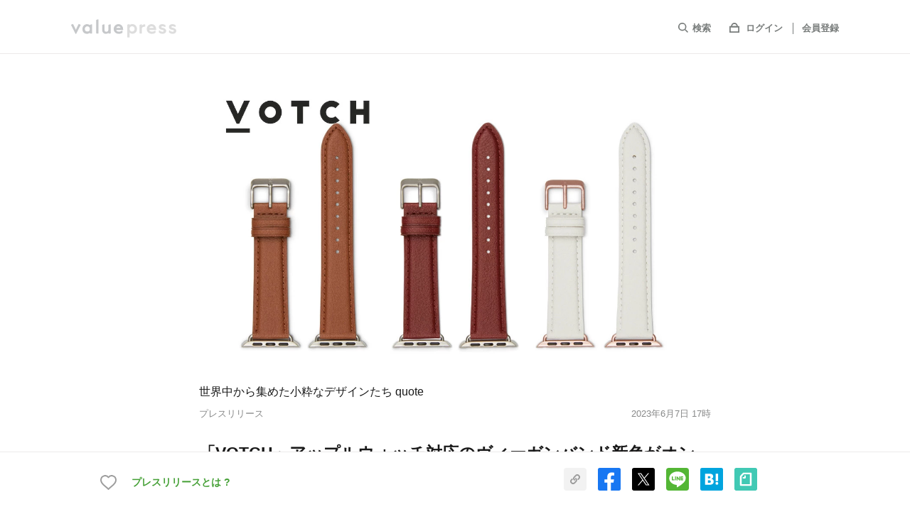

--- FILE ---
content_type: text/html; charset=utf-8
request_url: https://www.value-press.com/pressrelease/319163
body_size: 25003
content:
<!DOCTYPE html>
<html lang="ja" prefix="og: http://ogp.me/ns# fb: http://www.facebook.com/2008/fbml">
  <head>
    <meta charset="utf-8">
<meta http-equiv="X-UA-Compatible" content="IE=edge" />
<meta http-equiv="content-language" content="ja">

<title>「VOTCH」アップルウォッチ対応のヴィーガンバンド新色がオンラインストアquoteに登場！りんごの皮から生まれた新世代のヴィーガンレザー、アップルスキン製 - 世界中から集めた小粋なデザインたち quoteのプレスリリース</title>
  <meta name="description" content="世界中から集めた小粋なデザインたち quoteのプレスリリース（2023年6月7日 17時）。動物好きのオーナーが運営するオンラインショップquoteが「VOTCH - ヴォッチ」アップルウォッチ対応ヴィーガンバンド新色を発売した。「VOTCH」は英国生まれのヴィーガン時計&amp;アクセサリーブランド。世界でも珍しく、PU、ピニャテックス、アップルスキン等、クルエルティフリー100%の素材を使った時計バンドを取り扱っている。" />
  <meta name="keywords" content="世界中から集めた小粋なデザインたち quote,ファッション・ビューティー,製品,プレスリリース,ニュースリリース,valuepress,バリュープレス" />
  <meta name="news_keywords" content="世界中から集めた小粋なデザインたち quote,ファッション・ビューティー,製品,プレスリリース,ニュースリリース,valuepress,バリュープレス" />
<meta name="google-site-verification" content="rr3NnHx9F9ipKDnSD9r1en6_cSswWxzfJTcYlXY-dvc"/>
<meta name="robots" content="index, follow, NOODP"/>
<meta name="syndication-source" content="https://www.value-press.com/pressrelease/319163" />
<meta name="viewport" content="width=device-width" />

        <meta property="og:title" content="「VOTCH」アップルウォッチ対応のヴィーガンバンド新色がオンラインストアquoteに登場！りんごの皮から生まれた新世代のヴィーガンレザー、アップルスキン製" />
        <meta name="twitter:title" content="「VOTCH」アップルウォッチ対応のヴィーガンバンド新色がオンラインストアquoteに登場！りんごの皮から生まれた新世代のヴィーガンレザー、アップルスキン製" />

  <meta property="og:description" content="世界中から集めた小粋なデザインたち quoteのプレスリリース（2023年6月7日 17時）。動物好きのオーナーが運営するオンラインショップquoteが「VOTCH - ヴォッチ」アップルウォッチ対応ヴィーガンバンド新色を発売した。「VOTCH」は英国生まれのヴィーガン時計&amp;アクセサリーブランド。世界でも珍しく、PU、ピニャテックス、アップルスキン等、クルエルティフリー100%の素材を使った時計バンドを取り扱っている。" />
  <meta name="twitter:description" content="世界中から集めた小粋なデザインたち quoteのプレスリリース（2023年6月7日 17時）。動物好きのオーナーが運営するオンラインショップquoteが「VOTCH - ヴォッチ」アップルウォッチ対応ヴィーガンバンド新色を発売した。「VOTCH」は英国生まれのヴィーガン時計&amp;アクセサリーブランド。世界でも珍しく、PU、ピニャテックス、アップルスキン等、クルエルティフリー100%の素材を使った時計バンドを取り扱っている。" />

    <meta property="og:image" content="https://files.value-press.com/czMjZXllY2F0Y2gjMjc5OTYjMjc5OTZfRnFEeENYRkpHdS5qcGc.jpg?size=eyecatch" />
    <meta name="twitter:image:src" content="https://files.value-press.com/czMjZXllY2F0Y2gjMjc5OTYjMjc5OTZfRnFEeENYRkpHdS5qcGc.jpg?size=eyecatch" />
    <meta name="thumbnail" content="https://files.value-press.com/czMjZXllY2F0Y2gjMjc5OTYjMjc5OTZfRnFEeENYRkpHdS5qcGc.jpg?size=eyecatch" />

<meta property="og:type" content="article" />
<meta property="og:url" content="https://www.value-press.com/pressrelease/319163" />
<meta property="og:site_name" content="valuepress" />
<meta property="og:locale" content="ja_JP" />
<meta property="fb:app_id" content="477561275959878" />

<meta name="twitter:card" content="summary_large_image" />
<meta name="twitter:site" content="@value_press" />
<meta name="twitter:creator" content="@value_press" />
<meta name="twitter:url" content="https://www.value-press.com/pressrelease/319163" />
<meta name="twitter:domain" content="www.value-press.com" />


<link href="mailto:info@value-press.com" rev="made" />
<link rel="canonical" href="https://www.value-press.com/pressrelease/319163" />
<link rel="alternate" type="application/rss+XML" title="valuepress Feed" href="https://www.value-press.com/rss/index.rdf" />
  <link rel="alternate" media="only screen and (max-width: 640px)" href="https://www.value-press.com/s/pressrelease/319163" />

<link rel="apple-touch-icon" href="/static/image/webclip_icon.png" />
<link rel="shortcut icon" href="/static/image/favicon.ico" />
<link rel="manifest" href="/manifest.json">


<link rel="stylesheet" media="all" href="https://www.value-press.com/assets/pressrelease/application-58827c2a61ccae9cabc0696aa91c43da8433b3d7656e6675715a50a092533eac.css" />

<link rel="alternate" type="application/rss+xml" href="https://www.value-press.com/rss/index" title="RSS2.0" />

<script>
//<![CDATA[
window.gon={};
//]]>
</script>

<script src="https://www.value-press.com/assets/pressrelease/application-b620c7fe27f037ab380ed827ce0dba7a2fee1f54c81b7090caac9ab0720e6822.js" media="all"></script>

  <div id="recaptcha-v3">
    <recaptcha-v3></recaptcha-v3>
  </div>
  <script>window.recaptcha = "6LcBOq4UAAAAAHyzT8CTXpwzzKzSnqNagojJsKjX";</script>

<script>window.routing={"controller":"articles","action":"show"};</script>
<script>window.vapidPublicKey=new Uint8Array([4, 231, 255, 37, 249, 70, 67, 84, 200, 4, 15, 241, 235, 79, 123, 63, 210, 129, 35, 49, 249, 59, 89, 144, 23, 128, 181, 133, 137, 111, 117, 159, 44, 193, 160, 56, 17, 61, 120, 110, 189, 128, 132, 164, 41, 19, 240, 153, 158, 70, 74, 1, 180, 98, 181, 16, 92, 232, 150, 178, 31, 104, 61, 41, 9]);</script>
<script src="https://www.value-press.com/packs/js/runtime~application-fe2f70dcadccb8c99caf.js" defer="defer"></script>
<script src="https://www.value-press.com/packs/js/0-7103a2d32e16e28a8567.chunk.js" defer="defer"></script>
<script src="https://www.value-press.com/packs/js/1-a1dce6e6e16f44591295.chunk.js" defer="defer"></script>
<script src="https://www.value-press.com/packs/js/application-4d01cdc9bacf8529aacf.chunk.js" defer="defer"></script>
<link rel="stylesheet" media="screen" href="https://www.value-press.com/packs/css/application-7ebc9903.chunk.css" defer="defer" />


<data class="current_login" value="false"></data>
<data class="current_id" value=""></data>
<data class="current_name" value=""></data>
<data class="current_email" value=""></data>

  <script type="application/ld+json">
  	{
  		"@context":"https://schema.org",
  		"@type":"NewsArticle",
  		"mainEntityOfPage":{
  			"@type":"WebPage",
  			"@id":"https://www.value-press.com/pressrelease/319163"
  		},
  		"headline":"「VOTCH」アップルウォッチ対応のヴィーガンバンド新色がオンラインストアquoteに登場！りんごの皮から生まれた新世代のヴィーガンレザー、アップルスキン製",
  		"datePublished":"2023-06-07T17:00:00+09:00",
  		"dateModified":"2023-06-07T17:01:14+09:00",
  		"description":"世界中から集めた小粋なデザインたち quoteのプレスリリース（2023年6月7日 17時）。動物好きのオーナーが運営するオンラインショップquoteが「VOTCH - ヴォッチ」アップルウォッチ対応ヴィーガンバンド新色を発売した。「VOTCH」は英国生まれのヴィーガン時計&amp;アクセサリーブランド。世界でも珍しく、PU、ピニャテックス、アップルスキン等、クルエルティフリー100%の素材を使った時計バンドを取り扱っている。",
  		"author":{
  			"@type":"Organization",
  			"name":"世界中から集めた小粋なデザインたち quote"
  		},
  		"publisher":{
  			"@type":"Organization",
  			"name":"valuepress",
  			"logo":{
  				"@type":"ImageObject",
  				"url":"https://www.value-press.com/static/image/common/logo.png",
  				"width":"178",
  				"height":"32"
  			}
  		},
  		"image":{
  		"@type":"ImageObject",
  		"url":"https://files.value-press.com/czMjZXllY2F0Y2gjMjc5OTYjMjc5OTZfRnFEeENYRkpHdS5qcGc.jpg",
  		"width":"auto",
  		"height":"auto"
  		}
  		  	}
  </script>


<!-- ユーザーマイページで使用 -->
<!-- ref: https://github.com/radicodeinc/value_press/issues/11173 -->
<script src="https://kit.fontawesome.com/4abd1a66a0.js" crossorigin="anonymous"></script>

<meta name="csrf-param" content="authenticity_token" />
<meta name="csrf-token" content="EavGSchhhkXMhTXMKycw2q6I8M71pwsQpYxp5m7Gwyp74dvVyLcJIFYuCWnM//3Hskq0AfhvjopkgDag+733qg==" />

  </head>

    <!-- HACK: ユーザーマイページの背景色を新旧切り替えできるようv4_users classを指定する -->
    <body class="articles show  " id="pressrelease_body" spellcheck="false" data-controller=articles data-action=show>

    
    <div id="verify_recaptcha" class="verify_recaptcha_modal">
    <div class="verify_recaptcha_modal_wrap">
      <script src="https://www.google.com/recaptcha/api.js" async defer></script>
      <form>
        <div class="g-recaptcha" data-sitekey="6Lcy4FsUAAAAANGfA1wRNJ93UbZe0YRoJq579Xwk"></div>
        <button type="button" name="verify_recaptcha_btn" id="verify_recaptcha_modal_btn">Submit</button>
      </form>
    </div>
  </div>


  <script>
    dataLayer = [{
      'uid': "",
    }];
  </script>
  <noscript><iframe src="//www.googletagmanager.com/ns.html?id=GTM-MNRDRL"
                    height="0" width="0" style="display:none;visibility:hidden"></iframe></noscript>
  <script>(function(w,d,s,l,i){w[l]=w[l]||[];w[l].push({'gtm.start':
      new Date().getTime(),event:'gtm.js'});var f=d.getElementsByTagName(s)[0],
      j=d.createElement(s),dl=l!='dataLayer'?'&l='+l:'';j.async=true;j.src=
      '//www.googletagmanager.com/gtm.js?id='+i+dl;f.parentNode.insertBefore(j,f);
  })(window,document,'script','dataLayer','GTM-MNRDRL');</script>
  <script type="text/javascript">
  window._mfq = window._mfq || [];
  window._mfq.push(["setVariable", "user_id", ""]);
  </script>





  <header id="pressrelease_detail_header" class="preview_disabled">
    <div id="sp-openMenu">
      <div class="inner list list-align">
        <div id="hdLogo" class="pressrelease_detail_header_logo"><a href="/">
            <img src="/static/image/pressrelease/vp_logo_g.svg" width="148" height="26" alt="valuepress">
          </a>
        </div>
        <div class="sp-show">
          <a href="javascript:void(0);" class="navBtn close"><img src="/static/image/pressrelease/icon_close.svg" width="18" height="18" alt=""></a>
        </div>
        <nav id="gNavi" class="pressrelease_detail_header_nav">
          <ul class="list">
            <li id="searchbox">
              <form action="/search" accept-charset="utf-8" method="GET" name="release_search_form" id="searchform">
                <input name="article[q]" id="searchinput" placeholder="キーワードを入力してEnter" type="text"/>
                <label class="gNaviItem"><span><svg xmlns="http://www.w3.org/2000/svg" viewBox="0 0 16.71 16.71"><defs></defs><title>icon_search</title><g id="layer_search" data-name="layer_search"><g id="layer_search_header"><path class="cls-1" d="M6.85,2A4.85,4.85,0,0,1,11.7,6.85,4.85,4.85,0,0,1,6.85,11.7,4.85,4.85,0,0,1,2,6.85,4.85,4.85,0,0,1,6.85,2m0-2A6.85,6.85,0,0,0,2,11.69,6.84,6.84,0,0,0,11.69,2,6.81,6.81,0,0,0,6.85,0Z"/><line class="cls-2" x1="11.69" y1="11.69" x2="16" y2="16"/></g></g></svg></span>検索</label>
              </form>
            </li>
            <li>
                <span><svg xmlns="http://www.w3.org/2000/svg" viewBox="0 0 16 15"><defs></defs><title>icon_login</title><g id="layer_login" data-name="layer_login"><g id="layer_login_header"><path class="cls-1" d="M14,7v6H2V7H14m2-2H0V15H16V5Z"/><path class="cls-1" d="M8,2a3.5,3.5,0,0,1,3.46,3H4.54A3.5,3.5,0,0,1,8,2M8,0A5.5,5.5,0,0,0,2.5,5.5,5.72,5.72,0,0,0,2.71,7H13.29a5.72,5.72,0,0,0,.21-1.5A5.5,5.5,0,0,0,8,0Z"/></g></g></svg></span>
                <a target="_blank" class="gNaviItem login" href="/login">ログイン</a>
                <a class="gNaviItem signin" href="/join">会員登録</a>
            </li>
            <li class="sp-show"><a class="gNaviItem home" href="/s">TOPへ</a></li>
            <li class="sp-show"><a class="gNaviItem pr" href="/information_first">プレスリリースとは？</a></li>
          </ul>
        </nav>
      </div>
    </div>
    <div id="sp-closeMenu" class="sp-show">
      <div class="inner list list-align">
        <a href="#" id="prevBtn"><img src="/static/image/pressrelease/icon_back.svg" width="10" height="16" alt=""></a>
        <a href="javascript:void(0);" class="navBtn open"><img src="/static/image/pressrelease/icon_list.svg" width="4" height="18" alt=""></a>
      </div>
    </div>
  </header>






  <div id="pressrelease_detail_wrapper">


    

      

<main id="pressrelease_detail_contents">
  <article class="inner m_small">

    <div class="article_wrapper">
      <header class="list list-column">
      <div class="eyecatch">
        <img src="https://files.value-press.com/czMjZXllY2F0Y2gjMjc5OTYjMjc5OTZfRnFEeENYRkpHdS5qcGc.jpg"
             srcset="https://files.value-press.com/czMjZXllY2F0Y2gjMjc5OTYjMjc5OTZfRnFEeENYRkpHdS5qcGc.jpg 1x,
                 https://files.value-press.com/czMjZXllY2F0Y2gjMjc5OTYjMjc5OTZfRnFEeENYRkpHdS5qcGc.jpg 2x"
             alt="アイキャッチ画像"/>
      </div>

  <div class="list list-align list-left" id="articleUser">
    <div class=user-info-wide>
      <p class="user-name"><a href="/corporation/27996">世界中から集めた小粋なデザインたち quote</a></p>
      <div class="list pressrelease_article-date">
        <p>プレスリリース</p>
        <p id="press_datetime">2023年6月7日 17時</p>
      </div>
    </div>
  </div>

  <h1 class="articleHd">
    <span id="press_title">「VOTCH」アップルウォッチ対応のヴィーガンバンド新色がオンラインストアquoteに登場！りんごの皮から生まれた新世代のヴィーガンレザー、アップルスキン製</span>
    <span class="release_judgment_free"></span>
  </h1>
</header>



<ul class="article-category">
    <li><a href="/pressrelease/genre/6">ファッション・ビューティー</a></li>
</ul>


      


<section class="section">
  <p class="pressrelease_detail_text">
    動物好きのオーナーが運営するオンラインショップquoteが「VOTCH - ヴォッチ」アップルウォッチ対応ヴィーガンバンド新色を発売した。「VOTCH」は英国生まれのヴィーガン時計&アクセサリーブランド。世界でも珍しく、PU、ピニャテックス、アップルスキン等、クルエルティフリー100%の素材を使った時計バンドを取り扱っている。
  </p>
</section>



<section class="section pressrelease_detail_text" id="preview_enabled">
  <div class="main_text">
    <p>2023年6月1日</p>
<p>オンラインストアquoteは、「VOTCH」アップルウォッチ対応のヴィーガンバンド新色を発売した。「新世代のヴィーガンレザー」と呼ばれるイタリア製のアップルスキン素材を100%使用し、動物と環境にやさしい製品を提供する。</p>
<p>&nbsp;</p>
<p>VOTCH（ヴォッチ）は、英国の時計&アクセサリーブランド。アップルウォッチ対応のバンドは、世界でも珍しいアップルスキン製となっており、新世代のヴィーガンレザーとして注目を浴びている。</p>
<p>&nbsp;</p>
<p>アップルスキンは、動物と環境に優しい代替素材として開発された人工皮革の一種。その名前の通り、成分の一部にリンゴの皮（スキン）を使用している。リンゴの加工過程で発生する果皮や果肉の廃棄物を再利用して作られており、これにより、動物を傷つけずに皮革と同様の風合いや耐久性を実現。持続可能（サステナブル）な素材として注目されている。</p>
<p>&nbsp;</p>
<p>今回の新色バンドは、イタリア製のアップルスキンを採用。38/40mmと42/44mmの2つのサイズ展開でアップルウォッチに対応している。VOTCHの卓越したデザインとクラフトマンシップが融合し、エレガントでサステナブルな設計になっている。本物の皮革に酷似した外観や触感を持ちながらも、動物の生命や環境への負荷を軽減することができ、また、アップルスキンの通気性、柔らかさ、そして柔軟性が備わっており、本皮バンドの代用品として最適といえる。</p>
<p>&nbsp;</p>
<p>定番ブラックに加え、ブラウン、オフホワイト、レッドが新たに登場し、ヴィーガン志向のファッショニスタに幅広い選択肢を提供。ユーザーは自身のアップルウォッチに個性的でスタイリッシュなアクセントを加えることができる。</p>
<p>&nbsp;</p>
<p>他にもアップルスキン製の男女兼用ウォレットやカードポーチなど、日本国内におけるVOTCH製品はオンラインストア「quote（クオート）」で購入可能。quoteは、VOTCHの公式パートナーとして、日本のお客様に最高品質の製品とサービスを提供することを目指している。</p>
<p>&nbsp;</p>
<p>VOTCHのCEOであるローラは、ブランドについて次のようにコメント。</p>
<p>&nbsp;</p>
<p>「私たちの価値観はシンプルであり、常に最善を尽くすことです。企業として、より良いことを追求し、動物に害を与えず、環境に最小の影響を与える製品を作り出すことを目指しています。具体的には、常に革新的な生地を研究し、デザインと耐久性を求めたり、ま売上の一部は動物保護や環境保護のチャリティー活動に充てています。クルエルティフリー100%の物づくり、そして地球への恩返しが私たちのブランドの軸となります。」</p>
<p>&nbsp;</p>
<p>&nbsp;</p>
<p>VOTCH製品の詳細情報や購入方法について</p>
<p>quoteのオンラインストア<br />
<a href='https://www.value-press.com/bin/tools/link_counter?a=vouoqtkvezn&l=YUhSMGNITTZMeTl4ZFc5MFpTMXFjQzVqYjIwdmRHRm5MM1p2ZEdOb0x3PT0%3D' target='_blank' rel='nofollow' class='long-link-ellipsis'>https://quote-jp.com/tag/votch/</a></p>
<p>&nbsp;</p>
<p>&nbsp;</p><br><br>
  </div>
          <p class="medias_btnbox_title" id="menuPos">メディア関係者の方はこちら</p>
        <div class="medias_btnwrapper">
          <div class="medias_btn_box"><a class="medias_btn_icon_join" target="_blank" href="/readers/join">新規メディア登録はこちら</a></div>
          <div class="medias_btn_box"><a class="medias_btn_icon_login" target="_blank" href="/readers/login">メディア専用ログインはこちら</a></div>
        </div>
        <p class="medias_btnbox_text">ログインするとメディアの方限定で公開されている<br class="sp-show">お問い合わせ先や情報がご覧いただけます</p>

</section>

  <section class="section" id="contents-right-attachments">
    <h2 class="sectionHd">添付画像・資料</h2>
      <p class="file-txt">添付画像をまとめて<a class="line" rel="noindex" href="/pressrelease/319163/file_download">ダウンロード</a></p>
    <ul id="fileList" class="list">
    </ul>
  </section>

<div class="pressrelease_tags" id="pressrelease_tags"><a class="pressrelease_tag" href="/search?article%5Bq%5D=%E3%82%A2%E3%83%83%E3%83%97%E3%83%AB%E3%82%B9%E3%82%AD%E3%83%B3">#アップルスキン</a><a class="pressrelease_tag" href="/search?article%5Bq%5D=%E3%83%B4%E3%82%A3%E3%83%BC%E3%82%AC%E3%83%B3">#ヴィーガン</a><a class="pressrelease_tag" href="/search?article%5Bq%5D=%E3%82%B5%E3%82%B9%E3%83%86%E3%83%8A%E3%83%96%E3%83%AB">#サステナブル</a><a class="pressrelease_tag" href="/search?article%5Bq%5D=%E6%8C%81%E7%B6%9A%E5%8F%AF%E8%83%BD">#持続可能</a><a class="pressrelease_tag" href="/search?article%5Bq%5D=%E3%82%A2%E3%83%83%E3%83%97%E3%83%AB%E3%82%A6%E3%82%A9%E3%83%83%E3%83%81">#アップルウォッチ</a><a class="pressrelease_tag" href="/search?article%5Bq%5D=%E3%82%AC%E3%82%B8%E3%82%A7%E3%83%83%E3%83%88">#ガジェット</a><a class="pressrelease_tag" href="/search?article%5Bq%5D=vegan">#vegan</a><a class="pressrelease_tag" href="/search?article%5Bq%5D=%E3%82%A8%E3%82%B3%E3%83%95%E3%83%AC%E3%83%B3%E3%83%89%E3%83%AA%E3%83%BC">#エコフレンドリー</a><a class="pressrelease_tag" href="/search?article%5Bq%5D=%E6%99%82%E8%A8%88">#時計</a><a class="pressrelease_tag" href="/search?article%5Bq%5D=votch">#votch</a></div>

  <div id="social-cheer">
  <social-cheer-btn
    :env="'production'"
    name="世界中から集めた小粋なデザインたち quote"
    title="「VOTCH」アップルウォッチ対応のヴィーガンバンド新色がオンラインストアquoteに登場！りんごの皮から生まれた新世代のヴィーガンレザー、アップルスキン製"
    :url="'https://www.value-press.com/pressrelease/319163'"
    :app="'477561275959878'"
    :article-id="319163"
    :user-account-id="27996"
    :social-share-url="'https://www.value-press.com/pressrelease/319163'"
    :session="''"
    :dummy="false"
  ></social-cheer-btn>
</div>


<section class="section section-sp">
  <header class="list list-align">
    <h2 class="sectionHd">企業情報</h2>
    <div id="follow-btn">
      <follow-btn
        :user-account-id="27996"
        :medium-id="0"
        :app="477561275959878"
        :session="''"
        :dummy="false"
      ></follow-btn>
    </div>
  </header>
  <table class="companyTbl">
    <tr>
      <th>企業名</th>
      <td><a class="line" href="/corporation/27996">世界中から集めた小粋なデザインたち quote</a></td>
    </tr>
    <tr>
      <th>代表者名</th>
      <td>
          つづらはらゆうこ
      </td>
    </tr>
    <tr>
      <th>業種</th>
      <td>
          <a href="/corporation/genre/6">ファッション・ビューティー</a>
      </td>
    </tr>
  </table>
</section>

<div aria-label="Gallery" class="section mt12 carousel" id="pickup_articles"><div class="top-slider"><div id="top-slide-0"><li><a href="/pressrelease/368274"><div class="content-image"><img alt="株式会社アトラスは「第101回 東京インターナショナル・ギフト・ショー春2026」に出展いたします" class="lazyload" data-src="https://files.value-press.com/czMjZXllY2F0Y2gjNzc0NTEjNzc0NTFfQktJanVUdGJZci5qcGc.jpg?size=sp_top_pickup" /></div><div class="content-text"><span class="pickup-text">ピックアップ！</span><h2 class="carousel_title">株式会社アトラスは「第101回 東京インターナショナル・ギフト・ショー春2026」に出展いたします</h2><p>株式会社アトラス</p></div></a></li></div><div id="top-slide-1"><li><a href="/pressrelease/368138"><div class="content-image"><img alt="2025年、女性たちが買い物において重視してきた考え方とは？Qoo10「2025年買い物における女性の心理白書」発表" class="lazyload" data-src="https://files.value-press.com/czMjZXllY2F0Y2gjNzA4MTIjNzA4MTJfZlhURG1Cd0h0dS5qcGc.jpg?size=sp_top_pickup" /></div><div class="content-text"><span class="pickup-text">ピックアップ！</span><h2 class="carousel_title">2025年、女性たちが買い物において重視してきた考え方とは？Qoo10「2025年買い物における女性の心理白書」発表</h2><p>eBay Japan合同会社</p></div></a></li></div><div id="top-slide-2"><li><a href="/pressrelease/368246"><div class="content-image"><img alt="日本発の技術　AI規制に対する「対人AI」としての構造的応答制御技術の適性実験" class="lazyload" data-src="https://files.value-press.com/czMjYXJ0aWNsZSMzNzkzMyMzNjgyNDYjMzc5MzNfR09ZVGd2dU51Ty5wbmc.png?size=sp_top_pickup" /></div><div class="content-text"><span class="pickup-text">ピックアップ！</span><h2 class="carousel_title">日本発の技術　AI規制に対する「対人AI」としての構造的応答制御技術の適性実験</h2><p>メンタルナビ</p></div></a></li></div><div id="top-slide-3"><li><a href="/pressrelease/367264"><div class="content-image"><img alt="【ズートピア】どのキャラが出るかはお楽しみ！スケーターより全10種の「ブラインド 竹箸21cm BOX」が新登場" class="lazyload" data-src="https://files.value-press.com/czMjZXllY2F0Y2gjODY1NzQjODY1NzRfdFl5Qld2eGNrUC5qcGc.jpg?size=sp_top_pickup" /></div><div class="content-text"><span class="pickup-text">ピックアップ！</span><h2 class="carousel_title">【ズートピア】どのキャラが出るかはお楽しみ！スケーターより全10種の「ブラインド 竹箸21cm BOX」が新登場</h2><p>スケーター株式会社</p></div></a></li></div><div id="top-slide-4"><li><a href="/pressrelease/367685"><div class="content-image"><img alt="“食べる宝石”琥珀糖で富士山の色味と形を再現☆既存商品である青い富士山クリームソーダを琥珀糖にして新発売" class="lazyload" data-src="https://files.value-press.com/czMjZXllY2F0Y2gjNTk5NDgjNTk5NDhfTWdGamNQRWVtVy5wbmc.png?size=sp_top_pickup" /></div><div class="content-text"><span class="pickup-text">ピックアップ！</span><h2 class="carousel_title">“食べる宝石”琥珀糖で富士山の色味と形を再現☆既存商品である青い富士山クリームソーダを琥珀糖にして新発売</h2><p>山梨ニュース～YAMANASHI NEWS～</p></div></a></li></div><div id="top-slide-5"><li><a href="/pressrelease/368290"><div class="content-image"><img alt="揚げパン無料！学校給食イベントを1月27、28日開催" class="lazyload" data-src="https://files.value-press.com/czMjZXllY2F0Y2gjNzIxNDEjNzIxNDFfRWlCQUV2emxyWC5qcGc.jpg?size=sp_top_pickup" /></div><div class="content-text"><span class="pickup-text">ピックアップ！</span><h2 class="carousel_title">揚げパン無料！学校給食イベントを1月27、28日開催</h2><p>株式会社中西製作所</p></div></a></li></div><div id="top-slide-6"><li><a href="/pressrelease/368240"><div class="content-image"><img alt="東京通信グループが日本市場における日本パブリッシャーとして2025年ゲームダウンロード数ランキングにて日本一を獲得｜Sensor Tower社統計データ" class="lazyload" data-src="https://files.value-press.com/czMjZXllY2F0Y2gjNzMwNjQjNzMwNjRfdWdLRkJoeHpGay5wbmc.png?size=sp_top_pickup" /></div><div class="content-text"><span class="pickup-text">ピックアップ！</span><h2 class="carousel_title">東京通信グループが日本市場における日本パブリッシャーとして2025年ゲームダウンロード数ランキングにて日本一を獲得｜Sensor Tower社統計データ</h2><p>株式会社東京通信グループ</p></div></a></li></div><div id="top-slide-7"><li><a href="/pressrelease/368288"><div class="content-image"><img alt="プラネタリウムで甘い思い出を♡ 『バレンタインウェルカムドーム』 1/16(金)〜開催" class="lazyload" data-src="https://files.value-press.com/czMjZXllY2F0Y2gjNzU3NzYjNzU3NzZfeVhseW95eEljRS5wbmc.png?size=sp_top_pickup" /></div><div class="content-text"><span class="pickup-text">ピックアップ！</span><h2 class="carousel_title">プラネタリウムで甘い思い出を♡ 『バレンタインウェルカムドーム』 1/16(金)〜開催</h2><p>みなとみらいPRセンター</p></div></a></li></div><div id="top-slide-8"><li><a href="/pressrelease/368301"><div class="content-image"><img alt="オアシス 公式グッズ オンラインストア「Back again Store」　商品ラインナップを拡充！！ あの日の余韻をぜひお手元に。" class="lazyload" data-src="https://files.value-press.com/czMjZXllY2F0Y2gjNDYwNDgjNDYwNDhfeUhvZ2NIa3hxWi5qcGc.jpg?size=sp_top_pickup" /></div><div class="content-text"><span class="pickup-text">ピックアップ！</span><h2 class="carousel_title">オアシス 公式グッズ オンラインストア「Back again Store」　商品ラインナップを拡充！！ あの日の余韻をぜひお手元に。</h2><p>株式会社スペースエイジ</p></div></a></li></div><div id="top-slide-9"><li><a href="/pressrelease/368281"><div class="content-image"><img alt="【ちっちゃいことは気にするな】『ゆってぃの延命ラジオ』にて超バイトを3ヶ月連続実施！第一弾は“人生相談バイト”をシェアフルで募集" class="lazyload" data-src="https://files.value-press.com/czMjZXllY2F0Y2gjODQ3MjMjODQ3MjNfR0t2VkRrbGF6VC5wbmc.png?size=sp_top_pickup" /></div><div class="content-text"><span class="pickup-text">ピックアップ！</span><h2 class="carousel_title">【ちっちゃいことは気にするな】『ゆってぃの延命ラジオ』にて超バイトを3ヶ月連続実施！第一弾は“人生相談バイト”をシェアフルで募集</h2><p>パーソルグループ R&amp;D Function Unit</p></div></a></li></div></div><div class="carousel_pagination"><div class="carousel_button carousel_target carousel_index_0"></div><div class="carousel_button  carousel_index_1"></div><div class="carousel_button  carousel_index_2"></div><div class="carousel_button  carousel_index_3"></div><div class="carousel_button  carousel_index_4"></div><div class="carousel_button  carousel_index_5"></div><div class="carousel_button  carousel_index_6"></div><div class="carousel_button  carousel_index_7"></div><div class="carousel_button  carousel_index_8"></div><div class="carousel_button  carousel_index_9"></div></div></div>

<section class="section columnSection">
  <h2 class="sectionHd">コラム</h2>
  <ul class="articleList" id="user_column_box"></ul>
</section>

  <section class="section">
    <h2 class="sectionHd">世界中から集めた小粋なデザインたち quoteの<br class="sp-show">関連プレスリリース</h2>
    <ul class="articleList">
        <li>
          <a class="opacity list" href="/pressrelease/343732">
              <figure class="articleList-thm">
                <img data-original="https://files.value-press.com/czMjZXllY2F0Y2gjMjc5OTYjdGh1bWJfMjc5OTZfVmxCY3FUZndRYS5qcGc.jpg?size=index" class="img-responsive lazy" alt="世界中から集めた小粋なデザインたち quoteのプレスリリース"/>
              </figure>
            <section class="articleList-info">
              <h3 class="articleList-ttl">
                ポーランドから届いた’「108mmの世界観」―動物たちのタイルアート、オンラインショップ「quote」より新発売！
                <span class="release_judgment_free"></span>
              </h3>
              <p class="articleList-date">
                2024年9月17日 15時
              </p>
            </section>
</a>        </li>
        <li>
          <a class="opacity list" href="/pressrelease/335836">
              <figure class="articleList-thm">
                <img data-original="https://files.value-press.com/czMjZXllY2F0Y2gjMjc5OTYjdGh1bWJfMjc5OTZfTW9HWFdYT1B2VS5qcGc.jpg?size=index" class="img-responsive lazy" alt="世界中から集めた小粋なデザインたち quoteのプレスリリース"/>
              </figure>
            <section class="articleList-info">
              <h3 class="articleList-ttl">
                イギリス発祥の紙ものブランド「KiTTY KENDA」グリーティングカードが日本に上陸！ 立てて飾れる猫や犬のスタンドカードがイギリスショップで大人気。
                <span class="release_judgment_free"></span>
              </h3>
              <p class="articleList-date">
                2024年4月19日 16時
              </p>
            </section>
</a>        </li>
        <li>
          <a class="opacity list" href="/pressrelease/323280">
              <figure class="articleList-thm">
                <img data-original="https://files.value-press.com/czMjZXllY2F0Y2gjMjc5OTYjdGh1bWJfMjc5OTZfbklhQ1dTRnlSSS5qcGc.jpg?size=index" class="img-responsive lazy" alt="世界中から集めた小粋なデザインたち quoteのプレスリリース"/>
              </figure>
            <section class="articleList-info">
              <h3 class="articleList-ttl">
                動物愛好者向けオンラインストア『quote』が全品15%OFFに！ 夏季休業に伴う特別キャンペーンのお知らせ
                <span class="release_judgment_free"></span>
              </h3>
              <p class="articleList-date">
                2023年8月9日 16時
              </p>
            </section>
</a>        </li>
        <li>
          <a class="opacity list" href="/pressrelease/320793">
              <figure class="articleList-thm">
                <img data-original="https://files.value-press.com/czMjZXllY2F0Y2gjMjc5OTYjdGh1bWJfMjc5OTZfY2lPT3pFTE50Yi5qcGc.jpg?size=index" class="img-responsive lazy" alt="世界中から集めた小粋なデザインたち quoteのプレスリリース"/>
              </figure>
            <section class="articleList-info">
              <h3 class="articleList-ttl">
                quoteオンラインストアが夏セールを開催：動物と環境に優しいヴィーガンレザー製品や可愛い猫モチーフグッズが最大58%オフに
                <span class="release_judgment_free"></span>
              </h3>
              <p class="articleList-date">
                2023年6月30日 10時
              </p>
            </section>
</a>        </li>
    </ul>
      <p class="more">世界中から集めた小粋なデザインたち quoteの<br class="sp-show">関連プレスリリースを<a class="line" href="/corporation/27996">もっと見る</a></p>
  </section>



    </div>
  </article>
</main>

<input type="hidden" id="fbLogin" value="0"/>
<input type="hidden" id="twLogin" value="0"/>

<div id="user_column" style="display:none;">
  <div class="user_column_header clearfix">
    <h2 class="user_column_title"></h2>
    <p class="user_column_modified"></p>
  </div>
  <div class="user_column_image" style="display:none;">
    <img src=""/>
  </div>
  <p class="user_column_subtitle" style="display:none;"></p>
  <p class="user_column_content"></p>
  <p class="caution_text">こちらの投稿はプレスリリースではありません。</p>
</div>

<script type="text/javascript">
    $(function () {
        $.ajax({
            type: 'GET',
            url: '/api/article_api/get_column/319163',
            cache: true,
            success: function (result) {
                if (result == null ){ return }
                if (result.status === 1 && result.data.length !== 0) {
                  $('.columnSection').show();
                  $('#user_column_box').append($('#user_column_tmpl').tmpl(result.data));
                }
            }
        });

        $('#user_column_box').on('click', '.read_more', function () {
            var root = $(this).parents('.user_column');
            $.fancybox.open($('#user_column'), {
                beforeShow: function () {
                    var data = $.parseJSON($(root).find('.user_column_json').val());
                    $('#user_column .user_column_title').text(data.title);
                    $('#user_column .user_column_content').append(data.content);
                    $('#user_column .user_column_modified').text('最終更新日：' + data.modified);

                    if (data.sub_title !== null) {
                        $('#user_column .user_column_subtitle').show();
                        $('#user_column .user_column_subtitle').text(data.sub_title);
                    }

                    if (data.image !== null) {
                        $('#user_column .user_column_image').show();
                        $('#user_column .user_column_image img').attr('src', data.image);
                    }
                },
                afterShow: function () {
                    $('#user_column').parent().css({'overflow': 'none', 'overflow-x': 'hidden', 'overflow-y': 'auto'});
                    var data = $.parseJSON($(root).find('.user_column_json').val());
                    $.ajax({
                        type: 'POST',
                        url: '/cc',
                        data: {
                            id: data.id
                        }
                    });
                },
                afterClose: function () {
                    $('#user_column .user_column_title').text('');
                    $('#user_column .user_column_content').empty();
                    $('#user_column .user_column_modified').text('');
                    $('#user_column .user_column_subtitle').text('');
                    $('#user_column .user_column_subtitle').hide();
                    $('#user_column .user_column_image img').attr('src', '');
                    $('#user_column .user_column_image').hide();
                }
            });
        });
    });
</script>
<script id="user_column_tmpl" type="text/x-jquery-tmpl">
  <li class="user_column">
    <a href="javascript:void(0);" class="read_more opacity list">
      {{if image !== null}}
      <figure class="articleList-thm">
          <img src="${image}" class="img-responsive" />
      </figure>
      {{/if}}
      <section class="articleList-info">
        <h3 class="articleList-ttl">
          【${title}】<br>
          ${description}
        </h3>
        <p class="articleList-date">最終更新日：${modified}</p>
        <input type="hidden" class="user_column_json" value="${ JSON.stringify($data) }" />
      </section>
    </a>
  </li>
</script>

<div id="cheer_box" style="display:none;">
  <div class="fb_login_box">
    <div style="max-width:640px; padding:20px;">
      <div style="width:100%; color:#666; font-size:20px; font-weight:bold; margin-bottom:30px; text-align:center;">ログインして応援しよう</div>
      <p style="font-size:12px; color:#666; margin-bottom:20px; text-align:center;">応援するにはFacebookアカウントが必要です。<br/>valuepressが許可なくFacebookなどへ投稿することはありません。
      </p>
      <div class="fb_login_guide" style="display:none; width:100%; margin-bottom:20px; text-align:center;">
        <a href="#">
          <div class="fb-login-button FbBtn">
            <span class="FbBtnLabel">Facebookでログイン</span>
          </div>
        </a>
      </div>
      <div class="fb_login_loading" style="width:100%; margin-bottom:20px; text-align:center;">
        Facebook 認証中<br><img src="/static/image/column3_bx_loader.gif"/>
      </div>
      <div style="width:100%; border-top:1px #EDEDED solid; padding-top:20px;">
        <p style="width:480px; color:#666; font-size:14px; font-weight:bold; margin: 0 0 10px 60px;">応援するとは？</p>
        <div style="width:480px; font-size:12px; line-height:160%; color:#666; margin-left:60px;">
          応援すると、このプレスリリースがランキングで上位表示され、記者から閲覧されやすくなります。
          <br/>
          また、FacebookやTwitterでシェアすることによって、より多くの記者・一般ユーザー・業界関係者の目に留まる手助けができます。
        </div>
      </div>
    </div>
  </div>

  <div id="cheer_send" style="display:none; text-align: center;">
    <div style="width:100%; padding:20px 0;">
      <div style="color:#666; font-size:20px; font-weight:bold; padding:10px 0 40px;">
        <p class="error" style="font-size: 12px; margin-bottom: 20px; height: 14px; color: #fff; z-index: 1; line-height: 160%; padding: 3px 8px 2px; display: none; background-color: #f60; border-radius: 3px;"></p>
        世界中から集めた小粋なデザインたち quoteを応援します
      </div>
      <button id="fb-btn" style="margin:0 0 20px; background:#364E94; border-radius:22px; color:#fff; font-size:14px; padding: 12px 0; text-align:center; width:328px; cursor:pointer;" onmouseover="this.style.opacity='0.8'" onmouseout="this.style.opacity='1'">
        <i class="g-icon-flag" style="padding-right:1px;"></i><span id="exec_text">Facebookで応援</span>
      </button>
      <div style="margin:0 0 20px;"><a type="button" id="twitter-intent" href="https://twitter.com/intent/tweet?url=https://www.value-press.com/pressrelease/319163&text=「VOTCH」アップルウォッチ対応のヴィーガンバンド新色がオンラインストアquoteに登場！りんごの皮から生まれた新世代のヴィーガンレザー、アップルスキン製 - 世界中から集めた小粋なデザインたち quoteのプレスリリース" style="display: inline-block; padding: 13px 0; background:#188ADB; border-radius:22px; color:#fff; font-size:14px; text-align:center; text-decoration: none; width:328px; cursor:pointer;" onmouseover="this.style.opacity='0.8'" onmouseout="this.style.opacity='1'"><i class="g-icon-flag" style="padding-right:1px; color:#FFF;"></i><span style="color:#FFF;">Twitterで応援</span></a></div>
      <div style="margin:0 0 20px;"><a type="button" style="font-size: 14px; text-decoration: none; cursor:pointer;" onclick="parent.$.fancybox.close();">応援しない</a></div>


      <p style="font-size:12px; color:#666;">FacebookやTwitterでシェア(応援)すると、このプレスリリースがランキングで上位表示され、<br>より多くのユーザーの目に留まる手助けができます。
      </p>
    </div>
  </div>
</div>

<div id="cheer_what" style="display:none;">
  <div style="width:640px; padding:20px;">
    <p style="width:100%; color:#666; font-size:18px; font-weight:bold; margin-bottom:20px;">応援するとは？</p>
    <div style="width:100%; font-size:14px; line-height:160%; color:#666;">
      応援すると、このプレスリリースがランキングで上位表示され、記者から閲覧されやすくなります。
      <br/>
      また、FacebookやTwitterでシェアすることによって、より多くの記者・一般ユーザー・業界関係者の目に留まる手助けができます。
    </div>
  </div>
</div>

<div id="follow_box" style="display:none;">
  <div class="fb_login_box">
    <div style="max-width:640px; padding:20px;">
      <div style="width:100%; color:#666; font-size:20px; font-weight:bold; margin-bottom:30px; text-align:center;">ログインしてフォローしよう</div>
      <p style="font-size:12px; color:#666; margin-bottom:20px; text-align:center;">フォローするにはFacebookアカウントが必要です。<br/>valuepressが許可なくFacebookなどへ投稿することはありません。
      </p>
      <div class="fb_login_guide" style="display:none; width:100%; margin-bottom:20px; text-align:center;">
        <a href="#">
          <div class="fb-login-button FbBtn">
            <span class="FbBtnLabel">Facebookでログイン</span>
          </div>
        </a>
      </div>
      <div class="fb_login_loading" style="width:100%; margin-bottom:20px; text-align:center;">
        Facebook 認証中<br><img src="/static/image/column3_bx_loader.gif"/>
      </div>
      <div style="width:100%; border-top:1px #EDEDED solid; padding-top:20px;">
        <p style="width:480px; color:#666; font-size:14px; font-weight:bold; margin: 0 0 10px 60px;">フォローするとは？</p>
        <div style="width:480px; font-size:12px; line-height:160%; color:#666; margin-left:60px;">
          フォローすると、フォローした企業がプレスリリースを配信した際に、メールで受信することができます。気になる企業の最新動向を把握するのに役立ちます。
        </div>
      </div>
    </div>
  </div>
</div>



<script src="https://www.value-press.com/packs/js/runtime~articles/show-7d896b2098d63f15fb4e.js" defer="defer"></script>
<script src="https://www.value-press.com/packs/js/0-7103a2d32e16e28a8567.chunk.js" defer="defer"></script>
<script src="https://www.value-press.com/packs/js/1-a1dce6e6e16f44591295.chunk.js" defer="defer"></script>
<script src="https://www.value-press.com/packs/js/articles/show-70887785b350cc152a6d.chunk.js" defer="defer"></script>
<link rel="stylesheet" media="all" href="https://www.value-press.com/packs/css/articles/show-6b4562d5.chunk.css" />
  <img alt="" src="/8ikBGJSC/dgDjkVyea.gif" />



<div id="article_data" data-article-id="319163" data-share-url="https://www.value-press.com/pressrelease/319163">
      <script type="text/javascript">

        $(window).load(function () {
            $('#tw-login-button').click(function () {
                var url = $(this).attr('data-tw-forward');
                window.open(url, '_blank', 'toolbar=no, location=no, directories=no, status=no, menubar=no, scrollbars=yes, resizable=yes, width=600, height=700');
                return false;
            });
            $.twCallback = function (info) {
            };
        });
    </script>

</div>


<script type="text/javascript">
    $(function () {
        var dt = new Date();
        query = {
            article_id_hash: 'WkbbIweN',
            solt: parseInt(dt.getTime() / 5)
        };

        var highlight_keyword_string = "";

        var referrer = document.referrer ? document.referrer : "" ;
        match = referrer.match(/https?:\/\/(.+?)value-press.com\/(.+?)\?q=(.+)/);
        if (match !== null) {
            if (match[3].indexOf('&') !== -1) {
                match = match[3].split('&');
                highlight_keyword_string = decodeURI(match[0]);
            } else {
                highlight_keyword_string = decodeURI(match[3]);
            }
            if (highlight_keyword_string.indexOf('+')) {
                highlight_keyword_string = highlight_keyword_string.replace(/\+/g, " ");
            }
        }
        if (highlight_keyword_string !== "") {
            var words = [];
            words = (highlight_keyword_string)
                .replace(/^¥s+|¥s+$/g, "")
                .replace(/¥s+/g, " ")
                .replace(/　/g, " ")
                .split(" ");
            for (i in words) {
                if (words[i] != "") {
                    $(".press_title:first").highlight(words[i]);
                    $(".press_discription:first").highlight(words[i]);
                    $(".press_body:first").highlight(words[i]);
                }
            }
        }
    });
</script>


<script type="text/javascript">
    if ($('#right_sidebar_ranking_pc_release').length > 0) {
        var ranking_url = ('https:' == document.location.protocol ? 'https://' : 'http://') + location.host + '/sidebar/articles/access_ranking?mode=pc_release';
        $.ajax({
            type: "GET",
            url: ranking_url,
            cache: true,
            success: function (results) {
                $('#right_sidebar_ranking_pc_release').append(results);
            },
            error: function (obj, err) {
            }
        });
    }
</script>




<link type="text/css" media="all" rel="stylesheet" href="/static/css/scroll-hint.css" />
<script type="text/javascript" src="/static/js/scroll-hint.min.js"></script>

<script type="text/javascript">
  $(function () {
    $(".navBtn").click(function () {
      $("body").toggleClass("open");
    });

    var ans;
    var bs  = false;
    var ref = document.referrer;
    $(window).bind("unload beforeunload",function(){
      bs = true;
    });
    re = new RegExp(location.hostname,"i");
    if(ref && ref.match(re)){
      ans = true;
    }else{
      ans = false;
    }
    $('#prevBtn').bind("click",function(){
      var that = this;
      if(ans){
        history.back();
        setTimeout(function(){
          if(!bs){
            location.href = "/s";
          }
        },100);
      }else{
        location.href = "/s";
      }
      return false;
    });

    $("#snsBtn").click(function () {
      $(this).next('#spSocialWrap').fadeToggle(200);
    });

    $(window).on('resize', function () {
      var $input = $("#searchinput");
      if (window.matchMedia('screen and (max-width: 560px)').matches) {
        $input.attr('placeholder', 'キーワードを入力してください');
      } else {
        $input.attr('placeholder', 'キーワードを入力してEnter');
      }
    }).trigger('resize');

    $('.sns-icons-wrap').click(function () {
      if ($(this).hasClass('open')) {
        $(this).removeClass('open');
        $('.sns-icons').fadeOut();
      } else {
        $(this).addClass('open');
        $('.sns-icons').fadeIn();
      }
    });

    $('.main_text > div > table').addClass('js-scrollable is-scrollable');
    $('.main_text > div > figure.table').addClass('js-scrollable is-scrollable');
    if (typeof ScrollHinti !== 'undefined') {
      new ScrollHint('.js-scrollable',{
        applyToParents: true,
        suggestiveShadow: true,
        remainingTime: 5000,
        i18n: {
          scrollable: 'スクロールできます'
        }
      });
    }
    var startPos = 0,
		winScrollTop = 0,
		$menu = $("#scrollMenu"),
		menu_height = $menu.innerHeight();

    $(window).on('scroll',function(){
      winScrollTop = $(this).scrollTop();
      if (typeof $('#menuPos').offset() === "undefined") return;
      var menuPos = $('#menuPos').offset().top + $('#menuPos').innerHeight() + menu_height,
        wh = $(window).height();
      if(winScrollTop <= startPos){
        $menu.addClass('active');
      }else{
          if(winScrollTop + wh > menuPos){
            $menu.addClass('active');
          }else{
            $menu.removeClass('active');
        }
      }
      startPos = winScrollTop;
    });
  });

  function clipURL(){
    const title = $('#press_title').text();
    const tagsDivElement = document.getElementById("pressrelease_tags");
    let textTags;
    if (tagsDivElement) {
      const tags = Array.from(tagsDivElement.children).map((tag) => tag.innerText.replace(" ", "")).join(" ")
      textTags = tags ? `\n${tags}` : "";
    } else {
      textTags = "";
    }
    const copyText = `${title.trim()}\n${location.href}${textTags}`;
    $('#copyBtn').prepend('<textarea id="currentURL">' + copyText + '</textarea>');
    $('#currentURL').select()
    document.execCommand('copy');
    $('#currentURL').remove();
    $('.tooltip').text('タイトル・URLをコピーしました');
    return false;
  }

  function sns_window(url, windowname, width, height) {
    var features = "location=no, menubar=no, status=yes, scrollbars=yes, resizable=yes, toolbar=no";
    if (width) {
      if (window.screen.width > width)
        features += ", left=" + (window.screen.width - width) / 2;
      else width = window.screen.width;
      features += ", width=" + width;
    }
    if (height) {
      if (window.screen.height > height)
        features += ", top=" + (window.screen.height - height) / 2;
      else height = window.screen.height;
      features += ", height=" + height;
    }
    window.open(url, windowname, features);
    return false;
  }

</script>


<div id="quote-tool-tip">
  <quote-tool-tip></quote-tool-tip>
</div>






    </div>
<footer id="footer">
  <div id="ftLogo">
    <a href="/"><img data-original="/static/image/common/column3_logo.svg" class="img-responsive lazy" alt="value press"></a>
  </div>
  <p id="ftLogoTxt">プレスリリースを配信したい方へ</p>
  <ul id="ftNavi" class="list list-center">
    <li><a href="/information_what">特長</a></li>
    <li><a href="/pricelist">料金プラン</a></li>
    <li><a href="/medialist">配信先一覧</a></li>
    <li><a href="/100voice">お客様の声</a></li>
    <li><a href="/information_flow">ご利用の流れ</a></li>
    <li><a href="https://value-press.zendesk.com/hc/ja" target="_blank">よくある質問</a></li>
    <li><a href="/login">ログイン</a></li>
  </ul>
  <p id="ftBtn">
      <a href="/join" class="opacity">無料会員登録</a>
  </p>
  <div id="ftMenu">
    <ul class="inner m_small list">
      <li class="ftMenuItem">
        <dl>
          <dt>プレスリリースお役立ち</dt>
          <dd>
            <ul>
              <li><a href="/topics/pr_interview">広報インタビュー</a></li>
              <li><a href="/topics/media_interview">記者100人の声</a></li>
              <li><a href="/eventlist">広報セミナー情報</a></li>
              <li><a href="/howtowrite">プレスリリースの書き方</a></li>
              <li><a href="/samples">プレスリリース雛形100選</a></li>
              <li><a href="https://value-press.zendesk.com/hc/ja/articles/43958514328857">プレスリリースのタイミング</a></li>
              <li><a href="/tool3minutes_releases/new">プレスリリース3分作成ツール</a></li>
              <li><a href="/proofreader">プレスリリース校正ツール</a></li>
            </ul>
          </dd>
        </dl>
      </li>
      <li class="ftMenuBox">
        <ul class="list">
          <li class="ftMenuItem">
            <dl>
              <dt>関連サービス</dt>
              <dd>
                <ul>
                  <li><a href="https://nokkete.com/" target="_blank">プレパブ支援NOKKETE</a></li>
                </ul>
              </dd>
            </dl>
            <dl>
              <dt>valuepress</dt>
              <dd>
                <ul>
                  <li><a href="/join">無料会員登録</a></li>
                  <li><a href="/readers/join">メディア登録</a></li>
                  <li><a href="/partners/session/new">パートナー企業様へ</a></li>
                </ul>
              </dd>
            </dl>
          </li>
          <li class="ftMenuItem">
            <dl>
              <dt>運営会社</dt>
              <dd>
                <ul>
                  <li><a href="/company">会社概要</a></li>
                </ul>
              </dd>
            </dl>
            <dl>
              <dt>利用規約等</dt>
              <dd>
                <ul>
                  <li><a href="/terms">利用規約</a></li>
                  <li><a href="/policy">プライバシーポリシー</a></li>
                  <li><a href="/asct">特定商取引法に基づく表記</a></li>
                </ul>
              </dd>
            </dl>
          </li>
        </ul>
      </li>
    </ul>
    <p id="v2_copyright">
      <small>COPYRIGHT 2003-2026 valuepress CO,LTD. ALL RIGHT RESERVED.<br>This site is protected by reCAPTCHA and the Google <a href="https://policies.google.com/privacy">Privacy Policy</a> and <a href="https://policies.google.com/terms">Terms of Service</a> apply.</small>
    </p>
  </div>
</footer>

<div id="scrollMenu" class="active" >
  <div class="inner middle list list-align">
    <ul class="list list-align list-left" id="scrollMenuBtn">
      <div class="sp-hide">
        <div id="speech-api-pc">
            <article-speech-for-show-page
              :articles="[{&quot;articleId&quot;:319163,&quot;title&quot;:&quot;「VOTCH」アップルウォッチ対応のヴィーガンバンド新色がオンラインストアquoteに登場！りんごの皮から生まれた新世代のヴィーガンレザー、アップルスキン製&quot;,&quot;summary&quot;:&quot;動物好きのオーナーが運営するオンラインショップquoteが「VOTCH - ヴォッチ」アップルウォッチ対応ヴィーガンバンド新色を発売した。「VOTCH」は英国生まれのヴィーガン時計\u0026アクセサリーブランド。世界でも珍しく、PU、ピニャテックス、アップルスキン等、クルエルティフリー100%の素材を使った時計バンドを取り扱っている。&quot;,&quot;content&quot;:&quot;2023年6月1日\r\nオンラインストアquoteは、「VOTCH」アップルウォッチ対応のヴィーガンバンド新色を発売した。「新世代のヴィーガンレザー」と呼ばれるイタリア製のアップルスキン素材を100%使用し、動物と環境にやさしい製品を提供する。\r\n\r\nVOTCH（ヴォッチ）は、英国の時計\u0026アクセサリーブランド。アップルウォッチ対応のバンドは、世界でも珍しいアップルスキン製となっており、新世代のヴィーガンレザーとして注目を浴びている。\r\n\r\nアップルスキンは、動物と環境に優しい代替素材として開発された人工皮革の一種。その名前の通り、成分の一部にリンゴの皮（スキン）を使用している。リンゴの加工過程で発生する果皮や果肉の廃棄物を再利用して作られており、これにより、動物を傷つけずに皮革と同様の風合いや耐久性を実現。持続可能（サステナブル）な素材として注目されている。\r\n\r\n今回の新色バンドは、イタリア製のアップルスキンを採用。38/40mmと42/44mmの2つのサイズ展開でアップルウォッチに対応している。VOTCHの卓越したデザインとクラフトマンシップが融合し、エレガントでサステナブルな設計になっている。本物の皮革に酷似した外観や触感を持ちながらも、動物の生命や環境への負荷を軽減することができ、また、アップルスキンの通気性、柔らかさ、そして柔軟性が備わっており、本皮バンドの代用品として最適といえる。\r\n\r\n定番ブラックに加え、ブラウン、オフホワイト、レッドが新たに登場し、ヴィーガン志向のファッショニスタに幅広い選択肢を提供。ユーザーは自身のアップルウォッチに個性的でスタイリッシュなアクセントを加えることができる。\r\n\r\n他にもアップルスキン製の男女兼用ウォレットやカードポーチなど、日本国内におけるVOTCH製品はオンラインストア「quote（クオート）」で購入可能。quoteは、VOTCHの公式パートナーとして、日本のお客様に最高品質の製品とサービスを提供することを目指している。\r\n\r\nVOTCHのCEOであるローラは、ブランドについて次のようにコメント。\r\n\r\n「私たちの価値観はシンプルであり、常に最善を尽くすことです。企業として、より良いことを追求し、動物に害を与えず、環境に最小の影響を与える製品を作り出すことを目指しています。具体的には、常に革新的な生地を研究し、デザインと耐久性を求めたり、ま売上の一部は動物保護や環境保護のチャリティー活動に充てています。クルエルティフリー100%の物づくり、そして地球への恩返しが私たちのブランドの軸となります。」\r\n\r\n\r\nVOTCH製品の詳細情報や購入方法について\r\nquoteのオンラインストア\r\nhttps://quote-jp.com/tag/votch/&quot;}]"
              @ga="ga('send', 'event', 'pressrelease', 'click', 'speech')"
            ></article-speech-for-show-page>
        </div>
      </div>

      <li><a href="https://www.value-press.com/information_first" target="_blank" class="btn-pr">プレスリリースとは ?</a></li>
    </ul>
    <div id="scrollMenuBox" class="list list-align">
      <div id="scrollMenuSns">
        <a href="javascript:void(0);" id="snsBtn" class="sp-show"><img src="/static/image/pressrelease/send.svg" width="24" height="24" alt=""></a>
        <div id="spSocialWrap">
          <ul class="list">
            <li id="copyBtn">
              <a href="javascript:void(0);" onClick="clipURL();"><img src="/static/image/pressrelease/icon_copy.svg" class="img-responsive" alt=""></a>
              <span class="tooltip">クリックして、タイトル・URLをコピーします</span>
            </li>
            <li class="sns-btn pc-visible">
              <a href="http://www.facebook.com/share.php?u=https://www.value-press.com/pressrelease/319163" onclick="return sns_window(this.href, 'FBwindow', 575, 630)">
                <img src="/static/image/pressrelease/icon_fb.svg" class="img-responsive" alt="facebook">
              </a>
            </li>
            <li class="sns-btn pc-visible">
              <a href="https://twitter.com/intent/tweet?text=%E3%80%8CVOTCH%E3%80%8D%E3%82%A2%E3%83%83%E3%83%97%E3%83%AB%E3%82%A6%E3%82%A9%E3%83%83%E3%83%81%E5%AF%BE%E5%BF%9C%E3%81%AE%E3%83%B4%E3%82%A3%E3%83%BC%E3%82%AC%E3%83%B3%E3%83%90%E3%83%B3%E3%83%89%E6%96%B0%E8%89%B2%E3%81%8C%E3%82%AA%E3%83%B3%E3%83%A9%E3%82%A4%E3%83%B3%E3%82%B9%E3%83%88%E3%82%A2quote%E3%81%AB%E7%99%BB%E5%A0%B4%EF%BC%81%E3%82%8A%E3%82%93%E3%81%94%E3%81%AE%E7%9A%AE%E3%81%8B%E3%82%89%E7%94%9F%E3%81%BE%E3%82%8C%E3%81%9F%E6%96%B0%E4%B8%96%E4%BB%A3%E3%81%AE%E3%83%B4%E3%82%A3%E3%83%BC%E3%82%AC%E3%83%B3%E3%83%AC%E3%82%B6%E3%83%BC%E3%80%81%E3%82%A2%E3%83%83%E3%83%97%E3%83%AB%E3%82%B9%E3%82%AD%E3%83%B3%E8%A3%BD+-+%E4%B8%96%E7%95%8C%E4%B8%AD%E3%81%8B%E3%82%89%E9%9B%86%E3%82%81%E3%81%9F%E5%B0%8F%E7%B2%8B%E3%81%AA%E3%83%87%E3%82%B6%E3%82%A4%E3%83%B3%E3%81%9F%E3%81%A1+quote%E3%81%AE%E3%83%97%E3%83%AC%E3%82%B9%E3%83%AA%E3%83%AA%E3%83%BC%E3%82%B9%0Ahttps%3A%2F%2Fwww.value-press.com%2Fpressrelease%2F319163%0A&amp;hashtags=%E3%82%A2%E3%83%83%E3%83%97%E3%83%AB%E3%82%B9%E3%82%AD%E3%83%B3%2C%E3%83%B4%E3%82%A3%E3%83%BC%E3%82%AC%E3%83%B3%2C%E3%82%B5%E3%82%B9%E3%83%86%E3%83%8A%E3%83%96%E3%83%AB%2C%E6%8C%81%E7%B6%9A%E5%8F%AF%E8%83%BD%2C%E3%82%A2%E3%83%83%E3%83%97%E3%83%AB%E3%82%A6%E3%82%A9%E3%83%83%E3%83%81%2C%E3%82%AC%E3%82%B8%E3%82%A7%E3%83%83%E3%83%88%2Cvegan%2C%E3%82%A8%E3%82%B3%E3%83%95%E3%83%AC%E3%83%B3%E3%83%89%E3%83%AA%E3%83%BC%2C%E6%99%82%E8%A8%88%2Cvotch" rel="nofollow" class="twitter-link" onclick="return sns_window(this.href, 'tweetwindow', 575, 400)">
                <img src="/static/image/pressrelease/icon_x_button.svg" class="img-responsive" alt="twitter">
              </a>
            </li>
            <li>
              <a href="https://social-plugins.line.me/lineit/share?url=https://www.value-press.com/pressrelease/319163" onclick="return sns_window(this.href, 'linewindow', 500, 550)">
                <img src="/static/image/pressrelease/icon_line.svg" class="img-responsive" alt="line">
              </a>
            </li>
            <li>
              <a href="https://b.hatena.ne.jp/entry/https://www.value-press.com/pressrelease/319163" class="hatena-bookmark-button" data-hatena-bookmark-title="「VOTCH」アップルウォッチ対応のヴィーガンバンド新色がオンラインストアquoteに登場！りんごの皮から生まれた新世代のヴィーガンレザー、アップルスキン製" data-hatena-bookmark-layout="simple" title="このエントリーをはてなブックマークに追加">
                <img src="/static/image/pressrelease/icon_hb.svg" alt="このエントリーをはてなブックマークに追加" class="img-responsive"/>
              </a>
              <script type="text/javascript" src="https://b.st-hatena.com/js/bookmark_button.js" charset="utf-8" async="async"></script>
            </li>
            <li class="sp-hide">
              <a href="https://note.com/intent/post?url=https://www.value-press.com/pressrelease/319163&hashtags=valuepress%2C%E3%83%90%E3%83%AA%E3%83%A5%E3%83%BC%E3%83%97%E3%83%AC%E3%82%B9%2C%E3%83%97%E3%83%AC%E3%82%B9%E3%83%AA%E3%83%AA%E3%83%BC%E3%82%B9" target="_blank" rel="noopener"><img src="/static/image/pressrelease/icon_note.svg" /></a>
              <script async src="https://cdn.st-note.com/js/social_button.min.js"></script>
            </li>
          </ul>
        </div>
      </div>
        <div id="like-btn">
          <like-btn
            :article-id="319163"
          ></like-btn>
        </div>
    </div>
    <div class="sp-show">
      <div id="speech-api-sp">
          <article-speech-for-show-page
            :articles="[{&quot;articleId&quot;:319163,&quot;title&quot;:&quot;「VOTCH」アップルウォッチ対応のヴィーガンバンド新色がオンラインストアquoteに登場！りんごの皮から生まれた新世代のヴィーガンレザー、アップルスキン製&quot;,&quot;summary&quot;:&quot;動物好きのオーナーが運営するオンラインショップquoteが「VOTCH - ヴォッチ」アップルウォッチ対応ヴィーガンバンド新色を発売した。「VOTCH」は英国生まれのヴィーガン時計\u0026アクセサリーブランド。世界でも珍しく、PU、ピニャテックス、アップルスキン等、クルエルティフリー100%の素材を使った時計バンドを取り扱っている。&quot;,&quot;content&quot;:&quot;2023年6月1日\r\nオンラインストアquoteは、「VOTCH」アップルウォッチ対応のヴィーガンバンド新色を発売した。「新世代のヴィーガンレザー」と呼ばれるイタリア製のアップルスキン素材を100%使用し、動物と環境にやさしい製品を提供する。\r\n\r\nVOTCH（ヴォッチ）は、英国の時計\u0026アクセサリーブランド。アップルウォッチ対応のバンドは、世界でも珍しいアップルスキン製となっており、新世代のヴィーガンレザーとして注目を浴びている。\r\n\r\nアップルスキンは、動物と環境に優しい代替素材として開発された人工皮革の一種。その名前の通り、成分の一部にリンゴの皮（スキン）を使用している。リンゴの加工過程で発生する果皮や果肉の廃棄物を再利用して作られており、これにより、動物を傷つけずに皮革と同様の風合いや耐久性を実現。持続可能（サステナブル）な素材として注目されている。\r\n\r\n今回の新色バンドは、イタリア製のアップルスキンを採用。38/40mmと42/44mmの2つのサイズ展開でアップルウォッチに対応している。VOTCHの卓越したデザインとクラフトマンシップが融合し、エレガントでサステナブルな設計になっている。本物の皮革に酷似した外観や触感を持ちながらも、動物の生命や環境への負荷を軽減することができ、また、アップルスキンの通気性、柔らかさ、そして柔軟性が備わっており、本皮バンドの代用品として最適といえる。\r\n\r\n定番ブラックに加え、ブラウン、オフホワイト、レッドが新たに登場し、ヴィーガン志向のファッショニスタに幅広い選択肢を提供。ユーザーは自身のアップルウォッチに個性的でスタイリッシュなアクセントを加えることができる。\r\n\r\n他にもアップルスキン製の男女兼用ウォレットやカードポーチなど、日本国内におけるVOTCH製品はオンラインストア「quote（クオート）」で購入可能。quoteは、VOTCHの公式パートナーとして、日本のお客様に最高品質の製品とサービスを提供することを目指している。\r\n\r\nVOTCHのCEOであるローラは、ブランドについて次のようにコメント。\r\n\r\n「私たちの価値観はシンプルであり、常に最善を尽くすことです。企業として、より良いことを追求し、動物に害を与えず、環境に最小の影響を与える製品を作り出すことを目指しています。具体的には、常に革新的な生地を研究し、デザインと耐久性を求めたり、ま売上の一部は動物保護や環境保護のチャリティー活動に充てています。クルエルティフリー100%の物づくり、そして地球への恩返しが私たちのブランドの軸となります。」\r\n\r\n\r\nVOTCH製品の詳細情報や購入方法について\r\nquoteのオンラインストア\r\nhttps://quote-jp.com/tag/votch/&quot;}]"
            @ga="ga('send', 'event', 'pressrelease', 'click', 'speech')"
          ></article-speech-for-show-page>
      </div>
    </div>
  </div>
</div>



  <section id="search_detail">
  <h2 class="subtitle01">プレスリリース詳細検索</h2>

  <form class="simple_form new_article" id="new_article" novalidate="novalidate" action="/search" accept-charset="UTF-8" method="get"><input name="utf8" type="hidden" value="&#x2713;" />

  <section class="search_list01" id="search_list01">
  <h2><span>キーワード</span></h2>

  <div class="detail_box01 mb10">
    <label>
      <input type="radio" value="and" checked="checked" name="article[choice]" id="article_choice_and" />
      すべてを含む
    </label>
    <label>
      <input type="radio" value="or" name="article[choice]" id="article_choice_or" />
      いずれかを含む
    </label>
  </div>

  <div class="detail_box01">
  <input size="60" type="text" name="article[q_or_tag]" id="article_q_or_tag" />
  </div>

  </section>

  <section class="search_list01" id="search_list02">
  <h2><span>配信日(期間)</span></h2>

  <div class="detail_box01 mb10">
    <label>
      <input id="send_date_all" type="radio" value="all" checked="checked" name="article[send_date_detail]" />
      期間指定をしない
    </label>
    <label>
      <input id="send_date_period" type="radio" value="period" name="article[send_date_detail]" />
      詳細に指定
    </label>
  </div>

  <div class="detail_box01">

  <select id="article_start_date_1i" name="article[start_date(1i)]" disabled="disabled">
<option value="2004">2004</option>
<option value="2005">2005</option>
<option value="2006">2006</option>
<option value="2007">2007</option>
<option value="2008">2008</option>
<option value="2009">2009</option>
<option value="2010">2010</option>
<option value="2011">2011</option>
<option value="2012">2012</option>
<option value="2013">2013</option>
<option value="2014">2014</option>
<option value="2015">2015</option>
<option value="2016">2016</option>
<option value="2017">2017</option>
<option value="2018">2018</option>
<option value="2019">2019</option>
<option value="2020">2020</option>
<option value="2021">2021</option>
<option value="2022">2022</option>
<option value="2023">2023</option>
<option value="2024">2024</option>
<option value="2025">2025</option>
<option value="2026" selected="selected">2026</option>
</select>
年&nbsp;<select id="article_start_date_2i" name="article[start_date(2i)]" disabled="disabled">
<option value="1" selected="selected">1</option>
<option value="2">2</option>
<option value="3">3</option>
<option value="4">4</option>
<option value="5">5</option>
<option value="6">6</option>
<option value="7">7</option>
<option value="8">8</option>
<option value="9">9</option>
<option value="10">10</option>
<option value="11">11</option>
<option value="12">12</option>
</select>
月&nbsp;<select id="article_start_date_3i" name="article[start_date(3i)]" disabled="disabled">
<option value="1">1</option>
<option value="2">2</option>
<option value="3">3</option>
<option value="4">4</option>
<option value="5">5</option>
<option value="6">6</option>
<option value="7">7</option>
<option value="8">8</option>
<option value="9">9</option>
<option value="10">10</option>
<option value="11">11</option>
<option value="12">12</option>
<option value="13">13</option>
<option value="14">14</option>
<option value="15">15</option>
<option value="16">16</option>
<option value="17">17</option>
<option value="18">18</option>
<option value="19">19</option>
<option value="20" selected="selected">20</option>
<option value="21">21</option>
<option value="22">22</option>
<option value="23">23</option>
<option value="24">24</option>
<option value="25">25</option>
<option value="26">26</option>
<option value="27">27</option>
<option value="28">28</option>
<option value="29">29</option>
<option value="30">30</option>
<option value="31">31</option>
</select>
日
  〜
  <select id="article_end_date_1i" name="article[end_date(1i)]" disabled="disabled">
<option value="2004">2004</option>
<option value="2005">2005</option>
<option value="2006">2006</option>
<option value="2007">2007</option>
<option value="2008">2008</option>
<option value="2009">2009</option>
<option value="2010">2010</option>
<option value="2011">2011</option>
<option value="2012">2012</option>
<option value="2013">2013</option>
<option value="2014">2014</option>
<option value="2015">2015</option>
<option value="2016">2016</option>
<option value="2017">2017</option>
<option value="2018">2018</option>
<option value="2019">2019</option>
<option value="2020">2020</option>
<option value="2021">2021</option>
<option value="2022">2022</option>
<option value="2023">2023</option>
<option value="2024">2024</option>
<option value="2025">2025</option>
<option value="2026" selected="selected">2026</option>
</select>
年&nbsp;<select id="article_end_date_2i" name="article[end_date(2i)]" disabled="disabled">
<option value="1" selected="selected">1</option>
<option value="2">2</option>
<option value="3">3</option>
<option value="4">4</option>
<option value="5">5</option>
<option value="6">6</option>
<option value="7">7</option>
<option value="8">8</option>
<option value="9">9</option>
<option value="10">10</option>
<option value="11">11</option>
<option value="12">12</option>
</select>
月&nbsp;<select id="article_end_date_3i" name="article[end_date(3i)]" disabled="disabled">
<option value="1">1</option>
<option value="2">2</option>
<option value="3">3</option>
<option value="4">4</option>
<option value="5">5</option>
<option value="6">6</option>
<option value="7">7</option>
<option value="8">8</option>
<option value="9">9</option>
<option value="10">10</option>
<option value="11">11</option>
<option value="12">12</option>
<option value="13">13</option>
<option value="14">14</option>
<option value="15">15</option>
<option value="16">16</option>
<option value="17">17</option>
<option value="18">18</option>
<option value="19">19</option>
<option value="20" selected="selected">20</option>
<option value="21">21</option>
<option value="22">22</option>
<option value="23">23</option>
<option value="24">24</option>
<option value="25">25</option>
<option value="26">26</option>
<option value="27">27</option>
<option value="28">28</option>
<option value="29">29</option>
<option value="30">30</option>
<option value="31">31</option>
</select>
日

  </div>

  </section>


  <section class="search_list01" id="search_list03">
  <h2><span>カテゴリ</span></h2>

  <div class="detail_box01 mb20">
  <a href="#" id="category-check" class="btn01 mr10">全てにチェック</a>
  <a href="#" id="category-delete" class="btn01">チェックを外す</a>
  </div>

  <div class="detail_box01">
  <ul class="detail_list01">
    <li>
      <label>
        <input id="category-1" type="checkbox" value="1" name="article[categories][]" />
        製品
      </label>
    </li>
    <li>
      <label>
        <input id="category-2" type="checkbox" value="2" name="article[categories][]" />
        サービス
      </label>
    </li>
    <li>
      <label>
        <input id="category-8" type="checkbox" value="8" name="article[categories][]" />
        キャンペーン
      </label>
    </li>
    <li>
      <label>
        <input id="category-6" type="checkbox" value="6" name="article[categories][]" />
        告知・募集
      </label>
    </li>
    <li>
      <label>
        <input id="category-5" type="checkbox" value="5" name="article[categories][]" />
        研究・調査報告
      </label>
    </li>
    <li>
      <label>
        <input id="category-9" type="checkbox" value="9" name="article[categories][]" />
        企業の動向
      </label>
    </li>
    <li>
      <label>
        <input id="category-3" type="checkbox" value="3" name="article[categories][]" />
        業績報告
      </label>
    </li>
    <li>
      <label>
        <input id="category-4" type="checkbox" value="4" name="article[categories][]" />
        技術開発成果報告
      </label>
    </li>
    <li>
      <label>
        <input id="category-11" type="checkbox" value="11" name="article[categories][]" />
        提携
      </label>
    </li>
    <li>
      <label>
        <input id="category-7" type="checkbox" value="7" name="article[categories][]" />
        人事
      </label>
    </li>
    <li>
      <label>
        <input id="category-10" type="checkbox" value="10" name="article[categories][]" />
        おくやみ
      </label>
    </li>
    <li>
      <label>
        <input id="category-99" type="checkbox" value="99" name="article[categories][]" />
        その他
      </label>
    </li>
  </ul>
  </div>

  </section>


  <section class="search_list01" id="search_list04">
  <h2><span>業界(ジャンル)</span></h2>

  <div class="detail_box01 mb20">
  <a href="#" id="genre-check" class="btn01 mr10">全てにチェック</a>
  <a href="#" id="genre-delete" class="btn01">チェックを外す</a>
  </div>

  <div class="detail_box01">
  <ul class="detail_list02">

    <li>
      <label>
        <input id="genre-1" type="checkbox" value="1" name="article[genres][]" />
        金融・保険
      </label>
    </li>
    <li>
      <label>
        <input id="genre-2" type="checkbox" value="2" name="article[genres][]" />
        ネットサービス
      </label>
    </li>
    <li>
      <label>
        <input id="genre-3" type="checkbox" value="3" name="article[genres][]" />
        農林水産
      </label>
    </li>
    <li>
      <label>
        <input id="genre-4" type="checkbox" value="4" name="article[genres][]" />
        エネルギー・素材・繊維
      </label>
    </li>
    <li>
      <label>
        <input id="genre-6" type="checkbox" value="6" name="article[genres][]" />
        ファッション・ビューティー
      </label>
    </li>
    <li>
      <label>
        <input id="genre-7" type="checkbox" value="7" name="article[genres][]" />
        鉄鋼・非鉄・金属
      </label>
    </li>
    <li>
      <label>
        <input id="genre-8" type="checkbox" value="8" name="article[genres][]" />
        食品関連
      </label>
    </li>
    <li>
      <label>
        <input id="genre-9" type="checkbox" value="9" name="article[genres][]" />
        コンピュータ・通信機器
      </label>
    </li>
    <li>
      <label>
        <input id="genre-10" type="checkbox" value="10" name="article[genres][]" />
        自動車・自動車部品
      </label>
    </li>
    <li>
      <label>
        <input id="genre-30" type="checkbox" value="30" name="article[genres][]" />
        機械
      </label>
    </li>
    <li>
      <label>
        <input id="genre-31" type="checkbox" value="31" name="article[genres][]" />
        精密機器
      </label>
    </li>
    <li>
      <label>
        <input id="genre-12" type="checkbox" value="12" name="article[genres][]" />
        その他製造業
      </label>
    </li>
    <li>
      <label>
        <input id="genre-13" type="checkbox" value="13" name="article[genres][]" />
        商社・流通業
      </label>
    </li>
    <li>
      <label>
        <input id="genre-14" type="checkbox" value="14" name="article[genres][]" />
        広告・デザイン
      </label>
    </li>
    <li>
      <label>
        <input id="genre-15" type="checkbox" value="15" name="article[genres][]" />
        新聞・出版・放送
      </label>
    </li>
    <li>
      <label>
        <input id="genre-16" type="checkbox" value="16" name="article[genres][]" />
        運輸・交通
      </label>
    </li>
    <li>
      <label>
        <input id="genre-17" type="checkbox" value="17" name="article[genres][]" />
        医療・健康
      </label>
    </li>
    <li>
      <label>
        <input id="genre-18" type="checkbox" value="18" name="article[genres][]" />
        外食・フードサービス
      </label>
    </li>
    <li>
      <label>
        <input id="genre-19" type="checkbox" value="19" name="article[genres][]" />
        国・自治体・公共機関
      </label>
    </li>
    <li>
      <label>
        <input id="genre-20" type="checkbox" value="20" name="article[genres][]" />
        教育
      </label>
    </li>
    <li>
      <label>
        <input id="genre-21" type="checkbox" value="21" name="article[genres][]" />
        旅行・観光・地域情報
      </label>
    </li>
    <li>
      <label>
        <input id="genre-22" type="checkbox" value="22" name="article[genres][]" />
        ビジネス・人事サービス
      </label>
    </li>
    <li>
      <label>
        <input id="genre-23" type="checkbox" value="23" name="article[genres][]" />
        携帯、モバイル関連
      </label>
    </li>
    <li>
      <label>
        <input id="genre-24" type="checkbox" value="24" name="article[genres][]" />
        エンタテインメント・音楽関連
      </label>
    </li>
    <li>
      <label>
        <input id="genre-32" type="checkbox" value="32" name="article[genres][]" />
        不動産
      </label>
    </li>
    <li>
      <label>
        <input id="genre-33" type="checkbox" value="33" name="article[genres][]" />
        建築
      </label>
    </li>
    <li>
      <label>
        <input id="genre-34" type="checkbox" value="34" name="article[genres][]" />
        その他非製造業
      </label>
    </li>
    <li>
      <label>
        <input id="genre-35" type="checkbox" value="35" name="article[genres][]" />
        その他サービス
      </label>
    </li>
  </ul>
  </div>

  </section>


  <section class="search_list01" id="search_list05">
  <h2><span>地域</span></h2>

  <div class="detail_box01 mb20">
  <a href="#" id="district-check" class="btn01 mr10">全てにチェック</a>
  <a href="#" id="district-delete" class="btn01">チェックを外す</a>
  </div>

  <div class="detail_box01">

  <ul class="detail_list04">
    <li>
      <label>
        <input id="district-1" type="checkbox" value="1" name="article[district][]" />
        東北地方
      </label>
    </li>
    <li>
      <label>
        <input id="district-2" type="checkbox" value="2" name="article[district][]" />
        関東地方
      </label>
    </li>
    <li>
      <label>
        <input id="district-3" type="checkbox" value="3" name="article[district][]" />
        中部地方
      </label>
    </li>
    <li>
      <label>
        <input id="district-4" type="checkbox" value="4" name="article[district][]" />
        近畿地方
      </label>
    </li>
    <li>
      <label>
        <input id="district-5" type="checkbox" value="5" name="article[district][]" />
        中国地方
      </label>
    </li>
    <li>
      <label>
        <input id="district-6" type="checkbox" value="6" name="article[district][]" />
        四国地方
      </label>
    </li>
    <li>
      <label>
        <input id="district-7" type="checkbox" value="7" name="article[district][]" />
        九州地方
      </label>
    </li>
  </ul>

  <ul class="detail_list03">


    <li>
      <label>
        <input id="area_check-2" type="checkbox" value="2" name="article[area][]" />
        北海道
      </label>
    </li>
    <li>
      <label>
        <input id="area_check-3" type="checkbox" value="3" name="article[area][]" />
        青森県
      </label>
    </li>
    <li>
      <label>
        <input id="area_check-4" type="checkbox" value="4" name="article[area][]" />
        岩手県
      </label>
    </li>
    <li>
      <label>
        <input id="area_check-5" type="checkbox" value="5" name="article[area][]" />
        宮城県
      </label>
    </li>
    <li>
      <label>
        <input id="area_check-6" type="checkbox" value="6" name="article[area][]" />
        秋田県
      </label>
    </li>
    <li>
      <label>
        <input id="area_check-7" type="checkbox" value="7" name="article[area][]" />
        山形県
      </label>
    </li>
    <li>
      <label>
        <input id="area_check-8" type="checkbox" value="8" name="article[area][]" />
        福島県
      </label>
    </li>
    <li>
      <label>
        <input id="area_check-9" type="checkbox" value="9" name="article[area][]" />
        茨城県
      </label>
    </li>
    <li>
      <label>
        <input id="area_check-10" type="checkbox" value="10" name="article[area][]" />
        栃木県
      </label>
    </li>
    <li>
      <label>
        <input id="area_check-11" type="checkbox" value="11" name="article[area][]" />
        群馬県
      </label>
    </li>
    <li>
      <label>
        <input id="area_check-12" type="checkbox" value="12" name="article[area][]" />
        埼玉県
      </label>
    </li>
    <li>
      <label>
        <input id="area_check-13" type="checkbox" value="13" name="article[area][]" />
        千葉県
      </label>
    </li>
    <li>
      <label>
        <input id="area_check-14" type="checkbox" value="14" name="article[area][]" />
        東京都
      </label>
    </li>
    <li>
      <label>
        <input id="area_check-15" type="checkbox" value="15" name="article[area][]" />
        神奈川県
      </label>
    </li>
    <li>
      <label>
        <input id="area_check-16" type="checkbox" value="16" name="article[area][]" />
        新潟県
      </label>
    </li>
    <li>
      <label>
        <input id="area_check-17" type="checkbox" value="17" name="article[area][]" />
        富山県
      </label>
    </li>
    <li>
      <label>
        <input id="area_check-18" type="checkbox" value="18" name="article[area][]" />
        石川県
      </label>
    </li>
    <li>
      <label>
        <input id="area_check-19" type="checkbox" value="19" name="article[area][]" />
        福井県
      </label>
    </li>
    <li>
      <label>
        <input id="area_check-20" type="checkbox" value="20" name="article[area][]" />
        山梨県
      </label>
    </li>
    <li>
      <label>
        <input id="area_check-21" type="checkbox" value="21" name="article[area][]" />
        長野県
      </label>
    </li>
    <li>
      <label>
        <input id="area_check-22" type="checkbox" value="22" name="article[area][]" />
        岐阜県
      </label>
    </li>
    <li>
      <label>
        <input id="area_check-23" type="checkbox" value="23" name="article[area][]" />
        静岡県
      </label>
    </li>
    <li>
      <label>
        <input id="area_check-24" type="checkbox" value="24" name="article[area][]" />
        愛知県
      </label>
    </li>
    <li>
      <label>
        <input id="area_check-25" type="checkbox" value="25" name="article[area][]" />
        三重県
      </label>
    </li>
    <li>
      <label>
        <input id="area_check-26" type="checkbox" value="26" name="article[area][]" />
        滋賀県
      </label>
    </li>
    <li>
      <label>
        <input id="area_check-27" type="checkbox" value="27" name="article[area][]" />
        京都府
      </label>
    </li>
    <li>
      <label>
        <input id="area_check-28" type="checkbox" value="28" name="article[area][]" />
        大阪府
      </label>
    </li>
    <li>
      <label>
        <input id="area_check-29" type="checkbox" value="29" name="article[area][]" />
        兵庫県
      </label>
    </li>
    <li>
      <label>
        <input id="area_check-30" type="checkbox" value="30" name="article[area][]" />
        奈良県
      </label>
    </li>
    <li>
      <label>
        <input id="area_check-31" type="checkbox" value="31" name="article[area][]" />
        和歌山県
      </label>
    </li>
    <li>
      <label>
        <input id="area_check-32" type="checkbox" value="32" name="article[area][]" />
        鳥取県
      </label>
    </li>
    <li>
      <label>
        <input id="area_check-33" type="checkbox" value="33" name="article[area][]" />
        島根県
      </label>
    </li>
    <li>
      <label>
        <input id="area_check-34" type="checkbox" value="34" name="article[area][]" />
        岡山県
      </label>
    </li>
    <li>
      <label>
        <input id="area_check-35" type="checkbox" value="35" name="article[area][]" />
        広島県
      </label>
    </li>
    <li>
      <label>
        <input id="area_check-36" type="checkbox" value="36" name="article[area][]" />
        山口県
      </label>
    </li>
    <li>
      <label>
        <input id="area_check-37" type="checkbox" value="37" name="article[area][]" />
        徳島県
      </label>
    </li>
    <li>
      <label>
        <input id="area_check-38" type="checkbox" value="38" name="article[area][]" />
        香川県
      </label>
    </li>
    <li>
      <label>
        <input id="area_check-39" type="checkbox" value="39" name="article[area][]" />
        愛媛県
      </label>
    </li>
    <li>
      <label>
        <input id="area_check-40" type="checkbox" value="40" name="article[area][]" />
        高知県
      </label>
    </li>
    <li>
      <label>
        <input id="area_check-41" type="checkbox" value="41" name="article[area][]" />
        福岡県
      </label>
    </li>
    <li>
      <label>
        <input id="area_check-42" type="checkbox" value="42" name="article[area][]" />
        佐賀県
      </label>
    </li>
    <li>
      <label>
        <input id="area_check-43" type="checkbox" value="43" name="article[area][]" />
        長崎県
      </label>
    </li>
    <li>
      <label>
        <input id="area_check-44" type="checkbox" value="44" name="article[area][]" />
        熊本県
      </label>
    </li>
    <li>
      <label>
        <input id="area_check-45" type="checkbox" value="45" name="article[area][]" />
        大分県
      </label>
    </li>
    <li>
      <label>
        <input id="area_check-46" type="checkbox" value="46" name="article[area][]" />
        宮崎県
      </label>
    </li>
    <li>
      <label>
        <input id="area_check-47" type="checkbox" value="47" name="article[area][]" />
        鹿児島県
      </label>
    </li>
    <li>
      <label>
        <input id="area_check-48" type="checkbox" value="48" name="article[area][]" />
        沖縄県
      </label>
    </li>
    <li>
      <label>
        <input id="area_check-49" type="checkbox" value="49" name="article[area][]" />
        その他
      </label>
    </li>
  </ul>
  </div>

  </section>
  <div class="search_detail_submit"><input type="submit" class="search_btn" value="詳細検索" /></div>
</form>
  </section>
<script type="text/javascript">
    $(document).ready(function () {
        $('#start_fancybox').click(function () {
            setTimeout(function () {
                $(".fancybox-inner").css({'overflow-x': 'hidden'});
            }, 500);
        });

        $(".fancybox1").fancybox({
            mouseWheel: false,
            prevEffect: 'fade',
            prevSpeed: 900,
            nextEffect: 'fade',
            nextSpeed: 900
        });
    });

    $(document).ready(function () {
        if ($("input:radio[name='article[send_date_detail]']:checked").val() == 'all') {
            $("#article_start_date_1i").attr("disabled", true);
            $("#article_start_date_2i").attr("disabled", true);
            $("#article_start_date_3i").attr("disabled", true);
            $("#article_end_date_1i").attr("disabled", true);
            $("#article_end_date_2i").attr("disabled", true);
            $("#article_end_date_3i").attr("disabled", true);
        } else {
            $("#article_start_date_1i").attr("disabled", false);
            $("#article_start_date_2i").attr("disabled", false);
            $("#article_start_date_3i").attr("disabled", false);
            $("#article_end_date_1i").attr("disabled", false);
            $("#article_end_date_2i").attr("disabled", false);
            $("#article_end_date_3i").attr("disabled", false);
        }

        $('#send_date_all').click(function () {
            $("#article_start_date_1i").attr("disabled", true);
            $("#article_start_date_2i").attr("disabled", true);
            $("#article_start_date_3i").attr("disabled", true);
            $("#article_end_date_1i").attr("disabled", true);
            $("#article_end_date_2i").attr("disabled", true);
            $("#article_end_date_3i").attr("disabled", true);
        });
        $('#send_date_period').click(function () {
            $("#article_start_date_1i").attr("disabled", false);
            $("#article_start_date_2i").attr("disabled", false);
            $("#article_start_date_3i").attr("disabled", false);
            $("#article_end_date_1i").attr("disabled", false);
            $("#article_end_date_2i").attr("disabled", false);
            $("#article_end_date_3i").attr("disabled", false);
        });
    });

    $(document).ready(function () {
        var vars = [], hash;
        var idxe = 0;
        var hashes = window.location.href.slice(window.location.href.indexOf('?') + 1).split('&');
        for (var i = 0; i < hashes.length; i++) {
            hash = hashes[i].split('=');
            vars.push(hash[0]);
            vars[hash[0]] = hash[1];
        }

        var device = navigator.userAgent;
        if (device.indexOf('iPhone') > 0 || device.indexOf('iPod') > 0 || device.indexOf('Android') > 0) {
            idxe = vars.indexOf('redirect');

            if (idxe >= 0) {
                alert("こちらのページはPC版のみとなっております。");
            }
            let uri = location.pathname;
            if (uri !== "" && uri !== "/" && !uri.match(/\/pressrelease\/\d+/) && !uri.match(/\/users/) &&  uri.indexOf('search') == -1 && !uri.match(/\/corporation\/\d+/) ) {
                uri = "/s/" + uri;
                $.ajax({
                    type: "GET",
                    url: uri,
                    data: "AjaxRedirect=false",
                    success: function (data, status, xhr) {
                        if (xhr.status == 200) {
                            $('#link_smart').show();
                        }
                    }
                });
            }
        }
    });

    $(function () {
        var d_color = '#999999';
        var f_color = '#000000';

        $('#fax,#to').css('color', d_color).focus(function () {
            if (this.value == this.defaultValue) {
                this.value = '';
                $(this).css('color', f_color);
            }
        })
            .blur(function () {
                if ($(this).val() == this.defaultValue | $(this).val() == '') {
                    $(this).val(this.defaultValue).css('color', d_color);
                }
                ;
            });

        if ($('#right_sidebar_ranking').length > 0) {
            var ranking_url = '/sidebar/articles/topic_ranking';
            $.ajax({
                type: "GET",
                url: ranking_url,
                cache: true,
                data: {
                    ver: '1'
                },
                success: function (results) {
                    $('#right_sidebar_ranking').append(results);

                    $('.ranking01:first').show();
                    $('.tab02 li:first').addClass('select');
                    $('.tab02 li').click(function () {
                        $('.tab02 li').removeClass('select');
                        $(this).addClass('select');
                        $('.ranking01').hide();
                        $($(this).find('a').attr('href')).fadeIn();
                        return false;
                    });
                },
                error: function (obj, err) {
                }
            });
        }
    });
</script>

<script>!function(d,s,id){var js,fjs=d.getElementsByTagName(s)[0],p=/^http:/.test(d.location)?'http':'https';if(!d.getElementById(id)){js=d.createElement(s);js.id=id;js.src=p+"://platform.twitter.com/widgets.js";fjs.parentNode.insertBefore(js,fjs);}}(document,"script","twitter-wjs");</script>




  <div class="s_top_change_bar_box">
    <a href="/s/pressrelease/319163" id="link_smart" style="display:none;" rel="nofollow">
      <div class="s_top_change_bar">スマートフォン版はこちら</div>
    </a>
  </div>

<script type="text/javascript">
    $(document).ready(function () {
        $('#start_fancybox').click(function () {
            setTimeout(function () {
                $(".fancybox-inner").css({'overflow-x': 'hidden'});
            }, 500);
        });

        $(".fancybox1").fancybox({
            mouseWheel: false,
            prevEffect: 'fade',
            prevSpeed: 900,
            nextEffect: 'fade',
            nextSpeed: 900
        });
    });

    $(document).ready(function () {
        if ($("input:radio[name='article[send_date_detail]']:checked").val() == 'all') {
            $("#article_start_date_1i").attr("disabled", true);
            $("#article_start_date_2i").attr("disabled", true);
            $("#article_start_date_3i").attr("disabled", true);
            $("#article_end_date_1i").attr("disabled", true);
            $("#article_end_date_2i").attr("disabled", true);
            $("#article_end_date_3i").attr("disabled", true);
        } else {
            $("#article_start_date_1i").attr("disabled", false);
            $("#article_start_date_2i").attr("disabled", false);
            $("#article_start_date_3i").attr("disabled", false);
            $("#article_end_date_1i").attr("disabled", false);
            $("#article_end_date_2i").attr("disabled", false);
            $("#article_end_date_3i").attr("disabled", false);
        }

        $('#send_date_all').click(function () {
            $("#article_start_date_1i").attr("disabled", true);
            $("#article_start_date_2i").attr("disabled", true);
            $("#article_start_date_3i").attr("disabled", true);
            $("#article_end_date_1i").attr("disabled", true);
            $("#article_end_date_2i").attr("disabled", true);
            $("#article_end_date_3i").attr("disabled", true);
        });
        $('#send_date_period').click(function () {
            $("#article_start_date_1i").attr("disabled", false);
            $("#article_start_date_2i").attr("disabled", false);
            $("#article_start_date_3i").attr("disabled", false);
            $("#article_end_date_1i").attr("disabled", false);
            $("#article_end_date_2i").attr("disabled", false);
            $("#article_end_date_3i").attr("disabled", false);
        });
    });

    $(document).ready(function () {
        var vars = [], hash;
        var idxe = 0;
        var hashes = window.location.href.slice(window.location.href.indexOf('?') + 1).split('&');
        for (var i = 0; i < hashes.length; i++) {
            hash = hashes[i].split('=');
            vars.push(hash[0]);
            vars[hash[0]] = hash[1];
        }

        var device = navigator.userAgent;
        if (device.indexOf('iPhone') > 0 || device.indexOf('iPod') > 0 || device.indexOf('Android') > 0) {
            idxe = vars.indexOf('redirect');

            if (idxe >= 0) {
                alert("こちらのページはPC版のみとなっております。");
            }
            let uri = location.pathname;
            if (uri !== "" && uri !== "/" && !uri.match(/\/pressrelease\/\d+/) && !uri.match(/\/users/) &&  uri.indexOf('search') == -1 && !uri.match(/\/corporation\/\d+/) ) {
                uri = "/s/" + uri;
                $.ajax({
                    type: "GET",
                    url: uri,
                    data: "AjaxRedirect=false",
                    success: function (data, status, xhr) {
                        if (xhr.status == 200) {
                            $('#link_smart').show();
                        }
                    }
                });
            }
        }
    });

    $(function () {
        var d_color = '#999999';
        var f_color = '#000000';

        $('#fax,#to').css('color', d_color).focus(function () {
            if (this.value == this.defaultValue) {
                this.value = '';
                $(this).css('color', f_color);
            }
        })
            .blur(function () {
                if ($(this).val() == this.defaultValue | $(this).val() == '') {
                    $(this).val(this.defaultValue).css('color', d_color);
                }
                ;
            });

        if ($('#right_sidebar_ranking').length > 0) {
            var ranking_url = '/sidebar/articles/topic_ranking';
            $.ajax({
                type: "GET",
                url: ranking_url,
                cache: true,
                data: {
                    ver: '1'
                },
                success: function (results) {
                    $('#right_sidebar_ranking').append(results);

                    $('.ranking01:first').show();
                    $('.tab02 li:first').addClass('select');
                    $('.tab02 li').click(function () {
                        $('.tab02 li').removeClass('select');
                        $(this).addClass('select');
                        $('.ranking01').hide();
                        $($(this).find('a').attr('href')).fadeIn();
                        return false;
                    });
                },
                error: function (obj, err) {
                }
            });
        }
    });
</script>

<script>!function(d,s,id){var js,fjs=d.getElementsByTagName(s)[0],p=/^http:/.test(d.location)?'http':'https';if(!d.getElementById(id)){js=d.createElement(s);js.id=id;js.src=p+"://platform.twitter.com/widgets.js";fjs.parentNode.insertBefore(js,fjs);}}(document,"script","twitter-wjs");</script>


  </body>
</html>


--- FILE ---
content_type: text/html; charset=utf-8
request_url: https://www.google.com/recaptcha/api2/anchor?ar=1&k=6Lcy4FsUAAAAANGfA1wRNJ93UbZe0YRoJq579Xwk&co=aHR0cHM6Ly93d3cudmFsdWUtcHJlc3MuY29tOjQ0Mw..&hl=en&v=PoyoqOPhxBO7pBk68S4YbpHZ&size=normal&anchor-ms=20000&execute-ms=30000&cb=z6xuwcxoaokr
body_size: 49170
content:
<!DOCTYPE HTML><html dir="ltr" lang="en"><head><meta http-equiv="Content-Type" content="text/html; charset=UTF-8">
<meta http-equiv="X-UA-Compatible" content="IE=edge">
<title>reCAPTCHA</title>
<style type="text/css">
/* cyrillic-ext */
@font-face {
  font-family: 'Roboto';
  font-style: normal;
  font-weight: 400;
  font-stretch: 100%;
  src: url(//fonts.gstatic.com/s/roboto/v48/KFO7CnqEu92Fr1ME7kSn66aGLdTylUAMa3GUBHMdazTgWw.woff2) format('woff2');
  unicode-range: U+0460-052F, U+1C80-1C8A, U+20B4, U+2DE0-2DFF, U+A640-A69F, U+FE2E-FE2F;
}
/* cyrillic */
@font-face {
  font-family: 'Roboto';
  font-style: normal;
  font-weight: 400;
  font-stretch: 100%;
  src: url(//fonts.gstatic.com/s/roboto/v48/KFO7CnqEu92Fr1ME7kSn66aGLdTylUAMa3iUBHMdazTgWw.woff2) format('woff2');
  unicode-range: U+0301, U+0400-045F, U+0490-0491, U+04B0-04B1, U+2116;
}
/* greek-ext */
@font-face {
  font-family: 'Roboto';
  font-style: normal;
  font-weight: 400;
  font-stretch: 100%;
  src: url(//fonts.gstatic.com/s/roboto/v48/KFO7CnqEu92Fr1ME7kSn66aGLdTylUAMa3CUBHMdazTgWw.woff2) format('woff2');
  unicode-range: U+1F00-1FFF;
}
/* greek */
@font-face {
  font-family: 'Roboto';
  font-style: normal;
  font-weight: 400;
  font-stretch: 100%;
  src: url(//fonts.gstatic.com/s/roboto/v48/KFO7CnqEu92Fr1ME7kSn66aGLdTylUAMa3-UBHMdazTgWw.woff2) format('woff2');
  unicode-range: U+0370-0377, U+037A-037F, U+0384-038A, U+038C, U+038E-03A1, U+03A3-03FF;
}
/* math */
@font-face {
  font-family: 'Roboto';
  font-style: normal;
  font-weight: 400;
  font-stretch: 100%;
  src: url(//fonts.gstatic.com/s/roboto/v48/KFO7CnqEu92Fr1ME7kSn66aGLdTylUAMawCUBHMdazTgWw.woff2) format('woff2');
  unicode-range: U+0302-0303, U+0305, U+0307-0308, U+0310, U+0312, U+0315, U+031A, U+0326-0327, U+032C, U+032F-0330, U+0332-0333, U+0338, U+033A, U+0346, U+034D, U+0391-03A1, U+03A3-03A9, U+03B1-03C9, U+03D1, U+03D5-03D6, U+03F0-03F1, U+03F4-03F5, U+2016-2017, U+2034-2038, U+203C, U+2040, U+2043, U+2047, U+2050, U+2057, U+205F, U+2070-2071, U+2074-208E, U+2090-209C, U+20D0-20DC, U+20E1, U+20E5-20EF, U+2100-2112, U+2114-2115, U+2117-2121, U+2123-214F, U+2190, U+2192, U+2194-21AE, U+21B0-21E5, U+21F1-21F2, U+21F4-2211, U+2213-2214, U+2216-22FF, U+2308-230B, U+2310, U+2319, U+231C-2321, U+2336-237A, U+237C, U+2395, U+239B-23B7, U+23D0, U+23DC-23E1, U+2474-2475, U+25AF, U+25B3, U+25B7, U+25BD, U+25C1, U+25CA, U+25CC, U+25FB, U+266D-266F, U+27C0-27FF, U+2900-2AFF, U+2B0E-2B11, U+2B30-2B4C, U+2BFE, U+3030, U+FF5B, U+FF5D, U+1D400-1D7FF, U+1EE00-1EEFF;
}
/* symbols */
@font-face {
  font-family: 'Roboto';
  font-style: normal;
  font-weight: 400;
  font-stretch: 100%;
  src: url(//fonts.gstatic.com/s/roboto/v48/KFO7CnqEu92Fr1ME7kSn66aGLdTylUAMaxKUBHMdazTgWw.woff2) format('woff2');
  unicode-range: U+0001-000C, U+000E-001F, U+007F-009F, U+20DD-20E0, U+20E2-20E4, U+2150-218F, U+2190, U+2192, U+2194-2199, U+21AF, U+21E6-21F0, U+21F3, U+2218-2219, U+2299, U+22C4-22C6, U+2300-243F, U+2440-244A, U+2460-24FF, U+25A0-27BF, U+2800-28FF, U+2921-2922, U+2981, U+29BF, U+29EB, U+2B00-2BFF, U+4DC0-4DFF, U+FFF9-FFFB, U+10140-1018E, U+10190-1019C, U+101A0, U+101D0-101FD, U+102E0-102FB, U+10E60-10E7E, U+1D2C0-1D2D3, U+1D2E0-1D37F, U+1F000-1F0FF, U+1F100-1F1AD, U+1F1E6-1F1FF, U+1F30D-1F30F, U+1F315, U+1F31C, U+1F31E, U+1F320-1F32C, U+1F336, U+1F378, U+1F37D, U+1F382, U+1F393-1F39F, U+1F3A7-1F3A8, U+1F3AC-1F3AF, U+1F3C2, U+1F3C4-1F3C6, U+1F3CA-1F3CE, U+1F3D4-1F3E0, U+1F3ED, U+1F3F1-1F3F3, U+1F3F5-1F3F7, U+1F408, U+1F415, U+1F41F, U+1F426, U+1F43F, U+1F441-1F442, U+1F444, U+1F446-1F449, U+1F44C-1F44E, U+1F453, U+1F46A, U+1F47D, U+1F4A3, U+1F4B0, U+1F4B3, U+1F4B9, U+1F4BB, U+1F4BF, U+1F4C8-1F4CB, U+1F4D6, U+1F4DA, U+1F4DF, U+1F4E3-1F4E6, U+1F4EA-1F4ED, U+1F4F7, U+1F4F9-1F4FB, U+1F4FD-1F4FE, U+1F503, U+1F507-1F50B, U+1F50D, U+1F512-1F513, U+1F53E-1F54A, U+1F54F-1F5FA, U+1F610, U+1F650-1F67F, U+1F687, U+1F68D, U+1F691, U+1F694, U+1F698, U+1F6AD, U+1F6B2, U+1F6B9-1F6BA, U+1F6BC, U+1F6C6-1F6CF, U+1F6D3-1F6D7, U+1F6E0-1F6EA, U+1F6F0-1F6F3, U+1F6F7-1F6FC, U+1F700-1F7FF, U+1F800-1F80B, U+1F810-1F847, U+1F850-1F859, U+1F860-1F887, U+1F890-1F8AD, U+1F8B0-1F8BB, U+1F8C0-1F8C1, U+1F900-1F90B, U+1F93B, U+1F946, U+1F984, U+1F996, U+1F9E9, U+1FA00-1FA6F, U+1FA70-1FA7C, U+1FA80-1FA89, U+1FA8F-1FAC6, U+1FACE-1FADC, U+1FADF-1FAE9, U+1FAF0-1FAF8, U+1FB00-1FBFF;
}
/* vietnamese */
@font-face {
  font-family: 'Roboto';
  font-style: normal;
  font-weight: 400;
  font-stretch: 100%;
  src: url(//fonts.gstatic.com/s/roboto/v48/KFO7CnqEu92Fr1ME7kSn66aGLdTylUAMa3OUBHMdazTgWw.woff2) format('woff2');
  unicode-range: U+0102-0103, U+0110-0111, U+0128-0129, U+0168-0169, U+01A0-01A1, U+01AF-01B0, U+0300-0301, U+0303-0304, U+0308-0309, U+0323, U+0329, U+1EA0-1EF9, U+20AB;
}
/* latin-ext */
@font-face {
  font-family: 'Roboto';
  font-style: normal;
  font-weight: 400;
  font-stretch: 100%;
  src: url(//fonts.gstatic.com/s/roboto/v48/KFO7CnqEu92Fr1ME7kSn66aGLdTylUAMa3KUBHMdazTgWw.woff2) format('woff2');
  unicode-range: U+0100-02BA, U+02BD-02C5, U+02C7-02CC, U+02CE-02D7, U+02DD-02FF, U+0304, U+0308, U+0329, U+1D00-1DBF, U+1E00-1E9F, U+1EF2-1EFF, U+2020, U+20A0-20AB, U+20AD-20C0, U+2113, U+2C60-2C7F, U+A720-A7FF;
}
/* latin */
@font-face {
  font-family: 'Roboto';
  font-style: normal;
  font-weight: 400;
  font-stretch: 100%;
  src: url(//fonts.gstatic.com/s/roboto/v48/KFO7CnqEu92Fr1ME7kSn66aGLdTylUAMa3yUBHMdazQ.woff2) format('woff2');
  unicode-range: U+0000-00FF, U+0131, U+0152-0153, U+02BB-02BC, U+02C6, U+02DA, U+02DC, U+0304, U+0308, U+0329, U+2000-206F, U+20AC, U+2122, U+2191, U+2193, U+2212, U+2215, U+FEFF, U+FFFD;
}
/* cyrillic-ext */
@font-face {
  font-family: 'Roboto';
  font-style: normal;
  font-weight: 500;
  font-stretch: 100%;
  src: url(//fonts.gstatic.com/s/roboto/v48/KFO7CnqEu92Fr1ME7kSn66aGLdTylUAMa3GUBHMdazTgWw.woff2) format('woff2');
  unicode-range: U+0460-052F, U+1C80-1C8A, U+20B4, U+2DE0-2DFF, U+A640-A69F, U+FE2E-FE2F;
}
/* cyrillic */
@font-face {
  font-family: 'Roboto';
  font-style: normal;
  font-weight: 500;
  font-stretch: 100%;
  src: url(//fonts.gstatic.com/s/roboto/v48/KFO7CnqEu92Fr1ME7kSn66aGLdTylUAMa3iUBHMdazTgWw.woff2) format('woff2');
  unicode-range: U+0301, U+0400-045F, U+0490-0491, U+04B0-04B1, U+2116;
}
/* greek-ext */
@font-face {
  font-family: 'Roboto';
  font-style: normal;
  font-weight: 500;
  font-stretch: 100%;
  src: url(//fonts.gstatic.com/s/roboto/v48/KFO7CnqEu92Fr1ME7kSn66aGLdTylUAMa3CUBHMdazTgWw.woff2) format('woff2');
  unicode-range: U+1F00-1FFF;
}
/* greek */
@font-face {
  font-family: 'Roboto';
  font-style: normal;
  font-weight: 500;
  font-stretch: 100%;
  src: url(//fonts.gstatic.com/s/roboto/v48/KFO7CnqEu92Fr1ME7kSn66aGLdTylUAMa3-UBHMdazTgWw.woff2) format('woff2');
  unicode-range: U+0370-0377, U+037A-037F, U+0384-038A, U+038C, U+038E-03A1, U+03A3-03FF;
}
/* math */
@font-face {
  font-family: 'Roboto';
  font-style: normal;
  font-weight: 500;
  font-stretch: 100%;
  src: url(//fonts.gstatic.com/s/roboto/v48/KFO7CnqEu92Fr1ME7kSn66aGLdTylUAMawCUBHMdazTgWw.woff2) format('woff2');
  unicode-range: U+0302-0303, U+0305, U+0307-0308, U+0310, U+0312, U+0315, U+031A, U+0326-0327, U+032C, U+032F-0330, U+0332-0333, U+0338, U+033A, U+0346, U+034D, U+0391-03A1, U+03A3-03A9, U+03B1-03C9, U+03D1, U+03D5-03D6, U+03F0-03F1, U+03F4-03F5, U+2016-2017, U+2034-2038, U+203C, U+2040, U+2043, U+2047, U+2050, U+2057, U+205F, U+2070-2071, U+2074-208E, U+2090-209C, U+20D0-20DC, U+20E1, U+20E5-20EF, U+2100-2112, U+2114-2115, U+2117-2121, U+2123-214F, U+2190, U+2192, U+2194-21AE, U+21B0-21E5, U+21F1-21F2, U+21F4-2211, U+2213-2214, U+2216-22FF, U+2308-230B, U+2310, U+2319, U+231C-2321, U+2336-237A, U+237C, U+2395, U+239B-23B7, U+23D0, U+23DC-23E1, U+2474-2475, U+25AF, U+25B3, U+25B7, U+25BD, U+25C1, U+25CA, U+25CC, U+25FB, U+266D-266F, U+27C0-27FF, U+2900-2AFF, U+2B0E-2B11, U+2B30-2B4C, U+2BFE, U+3030, U+FF5B, U+FF5D, U+1D400-1D7FF, U+1EE00-1EEFF;
}
/* symbols */
@font-face {
  font-family: 'Roboto';
  font-style: normal;
  font-weight: 500;
  font-stretch: 100%;
  src: url(//fonts.gstatic.com/s/roboto/v48/KFO7CnqEu92Fr1ME7kSn66aGLdTylUAMaxKUBHMdazTgWw.woff2) format('woff2');
  unicode-range: U+0001-000C, U+000E-001F, U+007F-009F, U+20DD-20E0, U+20E2-20E4, U+2150-218F, U+2190, U+2192, U+2194-2199, U+21AF, U+21E6-21F0, U+21F3, U+2218-2219, U+2299, U+22C4-22C6, U+2300-243F, U+2440-244A, U+2460-24FF, U+25A0-27BF, U+2800-28FF, U+2921-2922, U+2981, U+29BF, U+29EB, U+2B00-2BFF, U+4DC0-4DFF, U+FFF9-FFFB, U+10140-1018E, U+10190-1019C, U+101A0, U+101D0-101FD, U+102E0-102FB, U+10E60-10E7E, U+1D2C0-1D2D3, U+1D2E0-1D37F, U+1F000-1F0FF, U+1F100-1F1AD, U+1F1E6-1F1FF, U+1F30D-1F30F, U+1F315, U+1F31C, U+1F31E, U+1F320-1F32C, U+1F336, U+1F378, U+1F37D, U+1F382, U+1F393-1F39F, U+1F3A7-1F3A8, U+1F3AC-1F3AF, U+1F3C2, U+1F3C4-1F3C6, U+1F3CA-1F3CE, U+1F3D4-1F3E0, U+1F3ED, U+1F3F1-1F3F3, U+1F3F5-1F3F7, U+1F408, U+1F415, U+1F41F, U+1F426, U+1F43F, U+1F441-1F442, U+1F444, U+1F446-1F449, U+1F44C-1F44E, U+1F453, U+1F46A, U+1F47D, U+1F4A3, U+1F4B0, U+1F4B3, U+1F4B9, U+1F4BB, U+1F4BF, U+1F4C8-1F4CB, U+1F4D6, U+1F4DA, U+1F4DF, U+1F4E3-1F4E6, U+1F4EA-1F4ED, U+1F4F7, U+1F4F9-1F4FB, U+1F4FD-1F4FE, U+1F503, U+1F507-1F50B, U+1F50D, U+1F512-1F513, U+1F53E-1F54A, U+1F54F-1F5FA, U+1F610, U+1F650-1F67F, U+1F687, U+1F68D, U+1F691, U+1F694, U+1F698, U+1F6AD, U+1F6B2, U+1F6B9-1F6BA, U+1F6BC, U+1F6C6-1F6CF, U+1F6D3-1F6D7, U+1F6E0-1F6EA, U+1F6F0-1F6F3, U+1F6F7-1F6FC, U+1F700-1F7FF, U+1F800-1F80B, U+1F810-1F847, U+1F850-1F859, U+1F860-1F887, U+1F890-1F8AD, U+1F8B0-1F8BB, U+1F8C0-1F8C1, U+1F900-1F90B, U+1F93B, U+1F946, U+1F984, U+1F996, U+1F9E9, U+1FA00-1FA6F, U+1FA70-1FA7C, U+1FA80-1FA89, U+1FA8F-1FAC6, U+1FACE-1FADC, U+1FADF-1FAE9, U+1FAF0-1FAF8, U+1FB00-1FBFF;
}
/* vietnamese */
@font-face {
  font-family: 'Roboto';
  font-style: normal;
  font-weight: 500;
  font-stretch: 100%;
  src: url(//fonts.gstatic.com/s/roboto/v48/KFO7CnqEu92Fr1ME7kSn66aGLdTylUAMa3OUBHMdazTgWw.woff2) format('woff2');
  unicode-range: U+0102-0103, U+0110-0111, U+0128-0129, U+0168-0169, U+01A0-01A1, U+01AF-01B0, U+0300-0301, U+0303-0304, U+0308-0309, U+0323, U+0329, U+1EA0-1EF9, U+20AB;
}
/* latin-ext */
@font-face {
  font-family: 'Roboto';
  font-style: normal;
  font-weight: 500;
  font-stretch: 100%;
  src: url(//fonts.gstatic.com/s/roboto/v48/KFO7CnqEu92Fr1ME7kSn66aGLdTylUAMa3KUBHMdazTgWw.woff2) format('woff2');
  unicode-range: U+0100-02BA, U+02BD-02C5, U+02C7-02CC, U+02CE-02D7, U+02DD-02FF, U+0304, U+0308, U+0329, U+1D00-1DBF, U+1E00-1E9F, U+1EF2-1EFF, U+2020, U+20A0-20AB, U+20AD-20C0, U+2113, U+2C60-2C7F, U+A720-A7FF;
}
/* latin */
@font-face {
  font-family: 'Roboto';
  font-style: normal;
  font-weight: 500;
  font-stretch: 100%;
  src: url(//fonts.gstatic.com/s/roboto/v48/KFO7CnqEu92Fr1ME7kSn66aGLdTylUAMa3yUBHMdazQ.woff2) format('woff2');
  unicode-range: U+0000-00FF, U+0131, U+0152-0153, U+02BB-02BC, U+02C6, U+02DA, U+02DC, U+0304, U+0308, U+0329, U+2000-206F, U+20AC, U+2122, U+2191, U+2193, U+2212, U+2215, U+FEFF, U+FFFD;
}
/* cyrillic-ext */
@font-face {
  font-family: 'Roboto';
  font-style: normal;
  font-weight: 900;
  font-stretch: 100%;
  src: url(//fonts.gstatic.com/s/roboto/v48/KFO7CnqEu92Fr1ME7kSn66aGLdTylUAMa3GUBHMdazTgWw.woff2) format('woff2');
  unicode-range: U+0460-052F, U+1C80-1C8A, U+20B4, U+2DE0-2DFF, U+A640-A69F, U+FE2E-FE2F;
}
/* cyrillic */
@font-face {
  font-family: 'Roboto';
  font-style: normal;
  font-weight: 900;
  font-stretch: 100%;
  src: url(//fonts.gstatic.com/s/roboto/v48/KFO7CnqEu92Fr1ME7kSn66aGLdTylUAMa3iUBHMdazTgWw.woff2) format('woff2');
  unicode-range: U+0301, U+0400-045F, U+0490-0491, U+04B0-04B1, U+2116;
}
/* greek-ext */
@font-face {
  font-family: 'Roboto';
  font-style: normal;
  font-weight: 900;
  font-stretch: 100%;
  src: url(//fonts.gstatic.com/s/roboto/v48/KFO7CnqEu92Fr1ME7kSn66aGLdTylUAMa3CUBHMdazTgWw.woff2) format('woff2');
  unicode-range: U+1F00-1FFF;
}
/* greek */
@font-face {
  font-family: 'Roboto';
  font-style: normal;
  font-weight: 900;
  font-stretch: 100%;
  src: url(//fonts.gstatic.com/s/roboto/v48/KFO7CnqEu92Fr1ME7kSn66aGLdTylUAMa3-UBHMdazTgWw.woff2) format('woff2');
  unicode-range: U+0370-0377, U+037A-037F, U+0384-038A, U+038C, U+038E-03A1, U+03A3-03FF;
}
/* math */
@font-face {
  font-family: 'Roboto';
  font-style: normal;
  font-weight: 900;
  font-stretch: 100%;
  src: url(//fonts.gstatic.com/s/roboto/v48/KFO7CnqEu92Fr1ME7kSn66aGLdTylUAMawCUBHMdazTgWw.woff2) format('woff2');
  unicode-range: U+0302-0303, U+0305, U+0307-0308, U+0310, U+0312, U+0315, U+031A, U+0326-0327, U+032C, U+032F-0330, U+0332-0333, U+0338, U+033A, U+0346, U+034D, U+0391-03A1, U+03A3-03A9, U+03B1-03C9, U+03D1, U+03D5-03D6, U+03F0-03F1, U+03F4-03F5, U+2016-2017, U+2034-2038, U+203C, U+2040, U+2043, U+2047, U+2050, U+2057, U+205F, U+2070-2071, U+2074-208E, U+2090-209C, U+20D0-20DC, U+20E1, U+20E5-20EF, U+2100-2112, U+2114-2115, U+2117-2121, U+2123-214F, U+2190, U+2192, U+2194-21AE, U+21B0-21E5, U+21F1-21F2, U+21F4-2211, U+2213-2214, U+2216-22FF, U+2308-230B, U+2310, U+2319, U+231C-2321, U+2336-237A, U+237C, U+2395, U+239B-23B7, U+23D0, U+23DC-23E1, U+2474-2475, U+25AF, U+25B3, U+25B7, U+25BD, U+25C1, U+25CA, U+25CC, U+25FB, U+266D-266F, U+27C0-27FF, U+2900-2AFF, U+2B0E-2B11, U+2B30-2B4C, U+2BFE, U+3030, U+FF5B, U+FF5D, U+1D400-1D7FF, U+1EE00-1EEFF;
}
/* symbols */
@font-face {
  font-family: 'Roboto';
  font-style: normal;
  font-weight: 900;
  font-stretch: 100%;
  src: url(//fonts.gstatic.com/s/roboto/v48/KFO7CnqEu92Fr1ME7kSn66aGLdTylUAMaxKUBHMdazTgWw.woff2) format('woff2');
  unicode-range: U+0001-000C, U+000E-001F, U+007F-009F, U+20DD-20E0, U+20E2-20E4, U+2150-218F, U+2190, U+2192, U+2194-2199, U+21AF, U+21E6-21F0, U+21F3, U+2218-2219, U+2299, U+22C4-22C6, U+2300-243F, U+2440-244A, U+2460-24FF, U+25A0-27BF, U+2800-28FF, U+2921-2922, U+2981, U+29BF, U+29EB, U+2B00-2BFF, U+4DC0-4DFF, U+FFF9-FFFB, U+10140-1018E, U+10190-1019C, U+101A0, U+101D0-101FD, U+102E0-102FB, U+10E60-10E7E, U+1D2C0-1D2D3, U+1D2E0-1D37F, U+1F000-1F0FF, U+1F100-1F1AD, U+1F1E6-1F1FF, U+1F30D-1F30F, U+1F315, U+1F31C, U+1F31E, U+1F320-1F32C, U+1F336, U+1F378, U+1F37D, U+1F382, U+1F393-1F39F, U+1F3A7-1F3A8, U+1F3AC-1F3AF, U+1F3C2, U+1F3C4-1F3C6, U+1F3CA-1F3CE, U+1F3D4-1F3E0, U+1F3ED, U+1F3F1-1F3F3, U+1F3F5-1F3F7, U+1F408, U+1F415, U+1F41F, U+1F426, U+1F43F, U+1F441-1F442, U+1F444, U+1F446-1F449, U+1F44C-1F44E, U+1F453, U+1F46A, U+1F47D, U+1F4A3, U+1F4B0, U+1F4B3, U+1F4B9, U+1F4BB, U+1F4BF, U+1F4C8-1F4CB, U+1F4D6, U+1F4DA, U+1F4DF, U+1F4E3-1F4E6, U+1F4EA-1F4ED, U+1F4F7, U+1F4F9-1F4FB, U+1F4FD-1F4FE, U+1F503, U+1F507-1F50B, U+1F50D, U+1F512-1F513, U+1F53E-1F54A, U+1F54F-1F5FA, U+1F610, U+1F650-1F67F, U+1F687, U+1F68D, U+1F691, U+1F694, U+1F698, U+1F6AD, U+1F6B2, U+1F6B9-1F6BA, U+1F6BC, U+1F6C6-1F6CF, U+1F6D3-1F6D7, U+1F6E0-1F6EA, U+1F6F0-1F6F3, U+1F6F7-1F6FC, U+1F700-1F7FF, U+1F800-1F80B, U+1F810-1F847, U+1F850-1F859, U+1F860-1F887, U+1F890-1F8AD, U+1F8B0-1F8BB, U+1F8C0-1F8C1, U+1F900-1F90B, U+1F93B, U+1F946, U+1F984, U+1F996, U+1F9E9, U+1FA00-1FA6F, U+1FA70-1FA7C, U+1FA80-1FA89, U+1FA8F-1FAC6, U+1FACE-1FADC, U+1FADF-1FAE9, U+1FAF0-1FAF8, U+1FB00-1FBFF;
}
/* vietnamese */
@font-face {
  font-family: 'Roboto';
  font-style: normal;
  font-weight: 900;
  font-stretch: 100%;
  src: url(//fonts.gstatic.com/s/roboto/v48/KFO7CnqEu92Fr1ME7kSn66aGLdTylUAMa3OUBHMdazTgWw.woff2) format('woff2');
  unicode-range: U+0102-0103, U+0110-0111, U+0128-0129, U+0168-0169, U+01A0-01A1, U+01AF-01B0, U+0300-0301, U+0303-0304, U+0308-0309, U+0323, U+0329, U+1EA0-1EF9, U+20AB;
}
/* latin-ext */
@font-face {
  font-family: 'Roboto';
  font-style: normal;
  font-weight: 900;
  font-stretch: 100%;
  src: url(//fonts.gstatic.com/s/roboto/v48/KFO7CnqEu92Fr1ME7kSn66aGLdTylUAMa3KUBHMdazTgWw.woff2) format('woff2');
  unicode-range: U+0100-02BA, U+02BD-02C5, U+02C7-02CC, U+02CE-02D7, U+02DD-02FF, U+0304, U+0308, U+0329, U+1D00-1DBF, U+1E00-1E9F, U+1EF2-1EFF, U+2020, U+20A0-20AB, U+20AD-20C0, U+2113, U+2C60-2C7F, U+A720-A7FF;
}
/* latin */
@font-face {
  font-family: 'Roboto';
  font-style: normal;
  font-weight: 900;
  font-stretch: 100%;
  src: url(//fonts.gstatic.com/s/roboto/v48/KFO7CnqEu92Fr1ME7kSn66aGLdTylUAMa3yUBHMdazQ.woff2) format('woff2');
  unicode-range: U+0000-00FF, U+0131, U+0152-0153, U+02BB-02BC, U+02C6, U+02DA, U+02DC, U+0304, U+0308, U+0329, U+2000-206F, U+20AC, U+2122, U+2191, U+2193, U+2212, U+2215, U+FEFF, U+FFFD;
}

</style>
<link rel="stylesheet" type="text/css" href="https://www.gstatic.com/recaptcha/releases/PoyoqOPhxBO7pBk68S4YbpHZ/styles__ltr.css">
<script nonce="nsqJqsILmsw3nsHIrCgAAw" type="text/javascript">window['__recaptcha_api'] = 'https://www.google.com/recaptcha/api2/';</script>
<script type="text/javascript" src="https://www.gstatic.com/recaptcha/releases/PoyoqOPhxBO7pBk68S4YbpHZ/recaptcha__en.js" nonce="nsqJqsILmsw3nsHIrCgAAw">
      
    </script></head>
<body><div id="rc-anchor-alert" class="rc-anchor-alert"></div>
<input type="hidden" id="recaptcha-token" value="[base64]">
<script type="text/javascript" nonce="nsqJqsILmsw3nsHIrCgAAw">
      recaptcha.anchor.Main.init("[\x22ainput\x22,[\x22bgdata\x22,\x22\x22,\[base64]/[base64]/[base64]/KE4oMTI0LHYsdi5HKSxMWihsLHYpKTpOKDEyNCx2LGwpLFYpLHYpLFQpKSxGKDE3MSx2KX0scjc9ZnVuY3Rpb24obCl7cmV0dXJuIGx9LEM9ZnVuY3Rpb24obCxWLHYpe04odixsLFYpLFZbYWtdPTI3OTZ9LG49ZnVuY3Rpb24obCxWKXtWLlg9KChWLlg/[base64]/[base64]/[base64]/[base64]/[base64]/[base64]/[base64]/[base64]/[base64]/[base64]/[base64]\\u003d\x22,\[base64]\\u003d\\u003d\x22,\[base64]/J3/Cl3/[base64]/DnFXDrsOjwpwAQsOrKSbChlQZbH/[base64]/w4fDuRXDmsOOOQjDhcK/[base64]/Cn8OiFyJIwpdLeSctw6vDqT07w6J4w7wKasKLKmk5wo4KA8OQw58hF8KHwoDDkMObwpIHw7bCtcOrWsKyw57Dq8OtZMO/S8KQw4YmwqTDhj4VJGzClx4vQAXCkMK1woPDmMOfwqTCkMOAw4DCi1Bgw7PDicKXwqbDgztFdcO6ezYJRGHDjy/[base64]/[base64]/w5gkw6BZHsK8SwHCjsORwqjCtQkNGcOkwpUKwrYdZMKhKcO0wqRGO0QhMMKXwrLCnDDCiiQpwq1/w7TCnsKww51MfGXCh0V8w6gEwp/DjsKKS24KwpnCpEYhACwqw5fDrMKTQcO0w6TDm8Kywq3DjcKrwow9wrtsFzlVYMOcwpzDpSodw4/DjsKLS8Kkw6jDrsKmwrfDgcKywpfDksKtwojCrxjDvnzCncKqwq1BfcO+wp4jGGjDsyMnAD/[base64]/DssK5wqPDin01w6UKKkDDuMO/wplGw7xBwpRiwoTCuxnDmMO5aSDDkFYPRDHDj8OGw5bCh8KAcEpxw4LDp8OswrN5w6wkw4BCZDrDv03DgcOQwrnDicK7wqwjw67Clh/CpQx1w7TClMKQCWVJw7Ylw4LCr0ogcMO7c8OpYcODVMONwrDDtGHDi8Omw73DtV4kNsKhL8OGG3bCi1paTcKrfMKBwpbDpXhZeCzDjsK9wrHDjMOwwo4JFBnDihfCiXoBPlBcwodQRcKpw6rDs8K/woXCncOLwobChcK1M8K1wrYaM8KAExcDah3Cr8OSwoQHwoUGw7ACYcO3wpfDig5bwrgZZG4LwrFPwqFIMcKJd8Olw5jCi8OBw6oNw6XCm8O8wpjDm8O1ZwfDtCLDqDAwLTBgIBrDpsOxUcODd8ObP8K/AsO/TMKvDsOvwo3CgQojaMOCdycfwqDDhTjCjMO1wpPCoz7DoR4Lw6kXwrfCkk0qwp/ClsK5wprCqUPDrHXCsx7Ct04Gw5vChk4dH8O0QhXDoMO7AMK8w53CoBg1AsKOFkPCp2TCmlUSwotpw67ChX/DhFzDk1TCjkBRU8OpJMKnZcO/H1LCi8Osw6Zlw5DCjsOGwpnCpcKtw4jCuMOEw6vDnMKqw65OX1R4FWrCvMKDSUdqwphjw6YGwpvDgjPCjMO8f2bCjTHDnljCrlA6cW/DpxxzRhoywqANw7cSaw3DocOKw5DDksO3EzdQw5JfJsKAw58MwoVwQ8K9w77Cqiglw6VnwqnDvzRHwoptwr7CqzHCjF7CksOuwrvCvMOOH8KqwpnDl38Mwo8Swrtgwp1Db8Ogw4ptJBN0ViTCkm/CncOHwqTDmAPDpsKWFATDlMK8w7jCosKRw5/CosK7wqk8w4Y2wq5IbRQCw5oTwrgJwqHCvwHCjH4IAxhrwrzDtB5yw6TDhsOew5DCvy0AM8K1w6kSw7fCrsOSO8OUKCrCnTnDvkzCiyUjw4xzw6HDr35ZPMOLXcKPKcKTw5p/ZHtBBzXDjcODe2MxwrvClmPCuDnDgMKNcsOPw5Bwwo8cwrp4w4fCg33DmyV0OEUramPDgibDkDXCoAliO8KSwrF5w5bCi1rCm8Kxw6bDpsKsbhfCqsKbwr97wqLCtcKaw6w4T8K3A8OGwprDocOgwrZaw5QAesK+wpPChsOQIMKdw7c/PsK8woh4QwXCshfDh8OkRsOPRMOowrTDmiYPcsOIccOCw75Tw4JOwrZUw7tMc8OcbDzCoQ8lw6pHL2tEV0/DkcKxw4UyL8Kcw77CusO2w6FzYhFZH8OJw6pFw79bAAcFck/CmMKdOEnDpMO/[base64]/CjEFoFGfCk8OcXTZRw7jDscOTwpnCulrDpcKDMG0rBmEUwr48wqTDrCLCq1Jhw69qX3XDmsKhLcOHJsK8wpPDp8KPw5zCvQLDgngIw53DmMKNwrUFOsKXaXbDtMOhXUDCphNQw5sJwowCKFDCvUlkwrzCk8KzwqE3w7c/wqTCthlWRsKTw4MTwoVBw7QIfDXClEnDtD1Gw77ChsKsw6zCnX4PwoZwOhrDqTDDisKOZcO9wp7DkjTCvsOpwpNxwqMBwpN2VVDCrl4iJsOTwrsdeFLCqMKCwqchw4AyKsOwR8KjOlRtwqxewrpJwqQkwohEwpAuwoLDiMKgK8OzZsOgwoRORMKDfcOmwpF/wqDDgMOJw7bDtz3DucK7b1UZeMOswrnDoMOzD8OIworCjxcHw6Auw4kVwrXDt0PCnsO4Y8OUB8KOb8KdWMONTsKlw5HClF/DgsK3w5PCvEvClEnCgD/[base64]/Djy/DiFDDusOlwrTDtAYtwq7Dj1/[base64]/[base64]/Dg8OpBcOFbDjDi2lRB34HGnUqwobCt8OLTMKEO8OYw7DDkRrCuGLCnjhtw7lhw4TDpTwdHhN5DMO5VANDw5fCjETCqMKuw6dRwrbChsKYw5fCr8KBw7smwrfCuVBOwpvCiMKkw6nCncOCw6bDuyNTwoF2w6/Dp8OKwpTDnGzCk8Ocw70aFSEuA1nDsFQTfBfDvQLDtxZnZsKWwqjDmk7CllgAFMOAw4FrLMKjHRjCnMKcwrg3AcOLPBLCjcKjwr3Ck8OOwqLDjDzCrE9FUVApwqXDs8OkOsOMdEoMcMO/w6JCwoHCu8OBwrTCt8K+wq3Dg8OKCAbCqQUKwo1Ow4nDucKjYBnCqiBMwrAiw4PDkMOEw4/CjF0lw5TCiBQtw79zB0fCksKmw6PCisO3NzhWd3liwqzCjsOMKFnDmztsw6vCuURfwqzDu8OdPlXCmz/CtXPDhA7CiMKvXcKswpsBI8KHcsOywps4eMK4wrxKOMK7w6BbcQzDt8KYa8O4w7dow4MYCsKbwq3Dr8OswrnCu8OhfDVTfkBhwrINBl/Csz5nw5rCvjx0WEXCmMK/Gw56Y3vDmsKdw6kiw5rCtlHDhVXCgjfChsKALW8vJAgiJVFdcsO8wrwYHlchD8OSRMOUCsOlw549Wn0HbitDwrfCo8OfRHEdGSzDoMKVw4wTw5/DtihWw4U6BRsbXcO/[base64]/wrlYAS0jV8Ozwrk+w7BdPU07ICQ2IMOaw70wIFI2eyvCrcO2D8K/wq7DnGbCvcKkTiPCozLCt05eVMOjwr1Xw5bCpsKZwp5xw5ZQw7M7NGY+Hj8PPHLCicK4asKIeS0/UsObwqImSsOswoZ7YsKvPSQMwqlqE8OhwqPCvsOqBjNxwo1Dw4PCsxPCj8KEwphmIxzCmcKmwqjCiRNzOcK5wrDDkQnDpcK7w4gCw6BeJkrCiMK2w4rCq1zCm8KfX8OLLFR+wrDChWIaYiNDwq9Gw4vDlMOPwpfDm8K5wrvDpk3DhsKbw4Yqwp5Tw6NvQcKyw6fCrB/CmR/[base64]/[base64]/[base64]/asKxS1Mww5bDqDA3LiUxwpbCvU/DlsKuw7PChi3CmsOWFHzCisO/D8KZwq/CkX5bbcKbJcOkfsKdNMOrw7vCn0vCo8Krc3xKwpB8C8OQOVgxIsKxAcOVw6rCtsK4w6rCk8OcKMODVRZewrvClcOWw7s/wr/DvWbDkcO8wrnChwrCpzrDrw8IwrvDrBZyw5HCqE/[base64]/w4fDr0PCr8OiLkXCiSw9w7LCjjoPP0fChBkxa8OGQkXCmHMFw6jDtMK2wrYSc0LDlQRIH8KoTcKswpHDhCjDuwPDu8O/B8Khw7DCtsK4w71FOVzDlMOgXsOiw5p9BMKew504wqjDmMKwKsKtwoYCwqodPMOrXlHChcOIwqN1wpbCnMKMw7/DvsOPMxjCncKPYETDpg3Ci0/Dl8K4w7kvOcOcfE0cMwl9AGt3w5fDpCQ3w63Ds3/DrsO9woRAw5PCu21PIAbDuR5hN07DihQdw4snJRHCv8OPwpfCmDNaw4hCw6XDlcKiwqTCsS/CtMOQwow5wpDCncOvZ8KZJzMPw58/[base64]/dsKBw7toJ8OKw68UMi/CsB3CuWTCtsKeScO7w5zDmzM8w6c2w5I+wr1pw59iw7ZNwpUHw6vCqzTDiBbCqxrCnHhHwo0vHMOpw4FPNBVrJwI6w4NtwoQXwozCu2pAMcKKNsKWAMORwrnDtidHFsOow7jCncOnw6fDiMKAw5vDqmx7wpoxDxHDjcKVw7dcKsKXRE93wqM2cMKiwp/[base64]/[base64]/[base64]/CpcKIK2DDgcOuGjTDtMKHw5DCrMK0XGjCscKHf8K8wrkLwobChMK0SznCtiZ2T8KxwrvCigTClFtCU1TDrsO3YlfColTCm8OoFgd4Em/DmRPCksOUUyfDrlvDg8OhWMKfw7BNw7fDmcO8wqh7wrLDjRBNwobCkjHCrRbDm8Oiw5kIWDHCrsK8w7HDkBbDisKPKcOHwrE4D8OGFUHCvcKSwo7DnF/DggBGwoV+VlkUaUMJwq4fw5nDqFkJFcKHw5InQcK0w47DlcOtw77DqF8TwpxywrAVw49WFzzDgRhLfcKBwprDhAfDoTM+PmfCpsOxGMOuw7/Dg3rChGRWw449w7DCiBHDnAPCk8OEOsO6wpd3DmbCncKoNcKea8KUccOCUMO4P8Ojw7jDr3stw49OUFQ1w5FWwpweEX4lBsOSKsOpw5LDkcKLIk/DrgtHYR7DhxbCsEzCkcKKfsKnUE/DgSZhRMKewovDqcK7w7oQfgdkw4QYXn/Cn3NpwpRSw5J+wr/CuiXDh8OIwqbDpF3DoCp1wojDicKidMOuCWDDlsKFw6MwwqjCpm4/UMKABsOuw48cw7U9wqYxBsKfbzgQw77DksK6w6vCoETDvMKgwog7w5YjL1UFwqUOHGtCIcOFwpHDgAnCjMO4G8OUwrt5wq/DvyVKwrPDkcKdwrxFJcO0esKjw7hHw4rDl8KhB8KjcS1bwpZ0wqbDhsOJY8Ocw4LCnMKxwq7CvAkfM8KTw4ccSitpwqHCuyrDuSXCjMOnV0TCsSPCk8KjASRQZEIwfcKAw7Qlwrt/MRbDvm1Nw73CiSVIwr3CgDbDssOnfhkFwqI5dDIaw512LsKtXMKZw4dCD8OTPAbCrUpcEATDlcKOLcKtV1gzfwbDvcO/JlnCuXjCjiPCqkctwqTCvsOZesOqw5bDrsOvw7bCgU0ow5jDswbDgDHDhS1tw4Apw4jDmMKEwpHDrsOrfcKYw5bDtsOLwp7CvHNWaCfCtcKibMOlwrpgZlp4w6sJJ0vDv8KCw5DDt8OJc3TCnj/DkEDCpsO5w6QoRirCmMOpw5VCw5HDo2QiasKJw74aazPCvHkEwp/CocOCNcKgYMK3w6MzZsOAw77DlcO6w5AsTsKiw47DgjxKH8K3wpDCkg3CqcKOWSBsdcO5ccK4w6tbFMOUwooGd0EWw6QGwrwjw4HCqwbDn8KZMigpwosGwq1fwocYwrt+O8KqacKZSsOYwpcrw5c3wq/[base64]/[base64]/DtMODw4PDgl0gB8OkwrLDjUnCllRgN8KGSHfDpsK9KhvDqRDCnMK4VcOKwoR+AQ/[base64]/[base64]/[base64]/wpcyw47DjQDDmTvDrkQtwqzDmUrCsR1vVsOyW8O4w55LwonDmcOufcOmC1FDRcOvw6LDvcOuw5HDqsOAw5/[base64]/Cvz3DnsKbw4o3w6JuwpbCsi3CvwQ2UcOMw73Cp8KYwrYUZcOEwr3Ct8O1aiTDrgTDhi3DkUgXdGLDrcO+wqIPClvDh2tVNWMqwpRxw5TCqhdVXMObw6Y+WMKRZzQPwqUiTMK9wr8Hw7VwHWROYMOZwpV4YGfDmsK9IsKUw4o/K8OswocCXnLDlRnCvzLDqRbDs21Dw6EJf8O/wqEWw7odQxzCmcO4M8Kyw4bCjHzDrCMhw6nDpmPCo2DCqMOAwrPCjRg7VUjDmsKdwpBFwoxTLMKeFXTDocKmwqbCskAEX1jChsO+w7RgT3nCt8Orw7pVwrLDjsKNZmonGMKOw5tHw6/Dr8OUfMOQw6LCs8KXw5ZAbUdzwrrCv2zCgMKUwo7CksKrEMO6wqjCrBdaw7rCqTwwwofCkXgNwoUEw5LDmHtrwqpmw4zDk8OIP2PCtHDChyLDtQsww6DCiVDCpBLDg3/ClcKLw73CrWQdUMOvwrHDjFRAwqTDtkbCvSfDlMOrbMKvfyjCrsOew6vDr3nDkB0pwrtYwrnDr8K9F8KBX8OfasOBwq1Fw51AwqsCwoV0w6/DqFPDr8KHwqTCtsKgw5vCgcOjw5JRLyTDmGVtw54zLcOSwrJgecOTThZ6woBEwrdawqfDo3vDoi3DpgPDuS80Uhk3F8K+YFTCs8Khwr8sFMORX8Opw7DCnTnCvsOIaMKswoApw4VhLQk9wpJuw681YsO/YMOpfnJJwrjDisOIwrLCnMOxH8OVw5DCjcOUQsKtX1TCpR/CoTLCjUfCrcOow6LDrMKIw7rClygdJnUkI8Klw6DDsFZnwoNdOBHCvifCpMOMwoPCv0HDt1bCssOVw6bCg8KMwozDknoYDMO/E8KbQBTDvBrCv1HDssOHGz/CvyEUwoBLw4HCssOsM1NHwocxw6vCgnnDh1XDoBjDnsOOdTvCh0MaO0MPw4pqw4/CgsOpdgtYw50delc5QXYRGDPDiMKPwpnDjHrDh2BLNS5nwqrDlGvDsRvCr8K3HAXDj8KnexDDusKSLi5BAGttAGQ/[base64]/GHHDkMKYwrvCuAgSf8O/R8KoNx5LGFjDg8K1w73CgsK/wrZZwqfDo8O4djgOwpLCv0TCgsKgwrp7CcO/wpjDocKecQTDqMKPSHHCgCMWwqbDuygXw4FXw4h2w5w9w7rDgsOLBcKqw65daBwSZsO0w4dTwo8SWxNoNjfDpnbCgG5yw4zDoT0zFGJjw6tAw5HCr8OBKMKRw7HCqMK7A8OZAcOEwpRGw57CmEl8wqZzwrRPOsOaw4vCuMOHeEfDp8OgwoFeFMOVwpPCpMK/[base64]/DMKSw5Yrw5TDrMO3TMKuF8Kew4vCrzjCs8OEYcKZw5VQw7I/PMOnw5tHwpgEw6HDlQ7DkzHDljh/[base64]/[base64]/[base64]/FcKDeMKhw4PCiF/[base64]/[base64]/w5LDtF5+w4HDuTUkTjsoDGXDkcKsAghxc8KKYygfwohWNDcnRktOKnwew4/DsMKiwojDhS3DuBhDwrA5w7DCh2nCoMObw4gbLgwcDcOtw4XDqlRKw4HCl8OcVXfDpsOeB8OMwoMUwpPCpk4fSBMGNVnCm2ghAsOfwqN8w656wqxiwqvClMOnw6l3SnEJAsKIw6BkXcKmecOrIBnDmEUqw7XCsQjDmMKpek/DvMOBwq7CrEcTwqXCh8KBccOKwqLDp1cEASPChcKhw77Cl8K1Pit3ZzEPdcK1wpTCgMKhw7DCv1PDv2/DrsKsw4DDnXhKRsK+R8O3YF17DsO+w6Iewp4NalnDusOaRBZaLsKkwpTCmQVsw51yIkcRflTCmmTChsKIw4jDicOOQw/DlMKvwpHDgsOvFjlMc2jDqMOAf3nChD09woFHw6J/[base64]/[base64]/Cp8OAw7bCnMK1SMOTIcKKQXIfw5A8wobDnQ0BYcKBDkTDiGzCp8KdN3bCrcK2BcO5RysbGcOuJcOpGHbChi58w68CwoI4TcODw4fCmcKGwq/[base64]/wqzDg8Odw6LDq3dhVW/[base64]/Dt8KXwrZWNMKiwqTDr8OmTx4+U8Kbw5nCjHEiWWJ1wo/DlcK+w6NLZ2zCl8Osw77DvsOpw7bCghc9wqg7w5bDrE/Dl8OqPixACnBGw5YARcOsw7dKdS/DiMK4wrnCjVg1HcO3A8KOw7U7w71QB8KQJBrDhzIIIcOAw4huwpE2akZLwrM/blXCohLDmMOCw5tOMMKedV7CuMOjw43Cuw7DrcOLw5rCj8O+RMOgO3/CqsK8wqbCvxkCRD/DvmrDpBDDvMKiRVx2WMK1bcO8HksLIxsrw7JgRwHCgmtuJ35DJsObayvCjcKdwr/[base64]/DnsKHw6MRw6ggWT0vwq0nKTIvbcOtw7Nkw5IXw5wGwp3CpsKdwo7CtjnDvzzDj8KWQWlKbVjCsMOTwrrCvmbDhwhhUiTDs8OyWMK2w4Y+QMKMw5vDssK7IsKbL8Oaw7QCw4JEw7VswoXCuw/Cpk4TCsKhw6JhwrY1FksBwqwvwq/[base64]/XFhzFsOBw5nDqGh3VsOjwpvCjlE7BWzCn20NfsOyUsKyDQPDlcK/csK/wpZGwoHDkjbDqS1ZIxx1JWLDjsKuE0vDgMKFAcKQC1NLLcKGwrFEaMKvw4R8w5XCnxvCo8K/Z3jCvh/DvFjCpcO1w6ppesOUwpHDn8OrHcOmw7vDrcKXwrVYwofDmcOAGjs5w4bDvDkaai3CoMOGJ8OXFwEsYsK8D8KwalMvwoEvIz/DlzvDnVPCoMK/[base64]/L2NtHsO2XcODwoQFFsO3W2DDrsKSw5LDtMKfaGnDqE0lZ8K6BlHDuMOMw48nw5ZtJDMFXsKlJMK1w6HCnMOBw7PCmMKrw7rCpUHDhsK3w5ZdBx/[base64]/CvCvCu3AxwplDbEc+woMUw7snSnTCs11JdMO1w6knwonCv8KwIsO0Q8K1w6TDm8KbWlRYwr7Di8Klw4xrw5PDt1/[base64]/DqVRMG2sYw7RlQcKLVGXDkl7Dlnl4WkfDgcKiwq5MKlDCvFPDn2/Dj8K6CcOddsKrwptwL8OEfMKjw6V8wrnCiD4mwqAJNsOywqXDssOFbsO1YsK0RBfCr8KVX8OIw6xhw41UCGARRMK7wo7CpFXDv2LDlG3Do8O4wqpSw7Z+wpnDtk11E3taw5JSfhTCpx1aYCzCnhvCgjVMGzxRAhXCkcO9IsKFVMK6w43CrwTDrMOELsO+w4QWYMK/[base64]/DlwnDgsKOwpvDkcOhE8KIw7MDYMK9QsKQQMK5AMOPwp1Lw6JEw5fCl8KywoZxPcKWw4rDhmRwUcKDw55ewqk6woA4w5RxE8OQKsOVWsODJx15bhNGJSvDtFzCgMKlGMOvw7BUYXZmBMO/wqTCoy/ChmYSN8K2w6zCjMO9w6nDvcKZGsOlw5nDqADCusOCw7XDu3AMecOfwpZTw4U2w7h+w6YKwqRKwqtKKWc9MsKuT8Kxw5VsQcO6wq/[base64]/[base64]/Dr8KJw5zCojUIwppVHcKKwrbClcOJamUbw5o9d8O3aMK+w5oeSQbCiGgjw73CuMKWXUpSeDTCvMKtT8O/[base64]/DisORNx/[base64]/[base64]/PsKXVsKRchofPEDCsTVzwp0SXHXDncK9SMK3fsKtwoIswozCkS9ZwoTCrcK9W8OkLhnDm8KpwqQmSjvClMKga2l5w64qJ8Obw7UTw6zCi0PCq1XCigXDrsK4OcOHwpHDrjzDtMK1wp3ClGR/JMOFBMKjw7zCglDDv8O+OsKCw7nCoMOmOXliw4/Dl2HCrUnDkmo7AMKmWyhbA8KYw6HCoMKObU7CjBLDtAnDtsK2w5dCw4o3OcOdwqnDgcKOw6wNwrhFO8OPAGJuwoY9VHnCnsOQfMOawoTCoHAGQR3Dgj3CscKnwoHCn8KUwrbDnDJ9w63DpW/[base64]/[base64]/CrEfDoMOsPx8Vw61Vw64bL8KTa8KRITBUJwnCvD/Dk0jDs3fDuXDDj8KnwodJwrLCocK9MF3DpijDi8KZLTPCpmXDtsKvwqkSFsKfB1wEw4HCkknCiwrDvsKiYMKiwrDDo25FW0PCuXDDoFbCt3EIWBjDhsOzwoUSwpfDgMK5WEvCpiBeMHLDrcKSwp/DrkvDssOAOlfDjMOVIUNOw5dpwo7DscKLT1HCksOsKT8zQMKcEybDsjnDpsOTP2PCuDMXE8K/woHCiMO+WsOBw4fCqSxGw6BmwrtZTj3CkMOpcMKbwrVAY3hkL2hGLsKlWyBLCnzDtCl6QRokwqfDrg3DiMODwo/[base64]/ClMOeXMOnwp3DgsKpQCs1aBJmEGEOwq0RbzBNAi8qKsOjEcOAHFzDscOtNyEWw6bDljHCvsKJK8KeCcOFwoHDqn4RT3Now6hBRcKzwowgXsOuw7XCjhPCuy4jwqvDnyJhwqxgCnNqw7DCt8OOKl7CpMKNN8OjTcK/K8OZw7jCj3/DtMKEOsOhbmbDtzjCiMOaw6TCulFjVMOMwp1MNWt9UkzCrXcGdcK+w6QGwp4aUl3CjWTCjHYQwr9ww7/DhcOmwpPDucK5CBh/woUxdMK4d1QdKT3CkSBrNxVfwrg1YWFhW1FiQUtKDiE2wqgHLVbCvsOAU8OrwqXDtz/DvMOnLsOHf39+wpPDkcKESi0PwrooVMKVw7fCsRLDlsKMKBHCh8KOw5zDjcOzw4YbwpXChsOGVTARw4TCjnXCmhjCkUIKVjwgTB4RwqvCn8O3w7sDw6TCt8KyVFjDo8KXfzfCtxTDqGDDuHFCw51pw5/[base64]/NcKrw7YTw4xHw5lJb3LDlgNBwowkw5YowonDmMONA8OHwp3DpRoiwrc7bMK4bFTCgw9iwrs9YmdVw4/Cpnt+XsKBTsO3fcK1IcKTc2bChiHDm8OMN8OaIS3CgTbDn8KPOcOUw5VxQcK7fcKSwojCusOfwpwzU8OSwoHDjQ/[base64]/CmsK+wrlowpTDjG/[base64]/DpwRBwpLDu0l1dxPDpsOKZkx6esOjNMKrw6NNU27Dj8KCdcOcIzfDi3PCscK/w6TDok4uwrENwo9+w6TCuzbCosOHQCMswr9HwrnDs8K2w7XCrcOmwr4twrXDiMKTwpDDhcOzwqzCuzrCpyNmHRoFw7PDk8KUw7syTnoiASjCnWdHI8KLw7Vhw5HDlMK7wrTDhcOWwrBAw5IRXsKmw5I+w6MYfsOAwq3DmXLCh8KBw7/DkMOtKMOQWsO1wp1FGMOlXMOKX1rCjsK6w4vDjzfCtcKywpIUwr/[base64]/BcKvw4HCi8KZYsOfa8O8wpvCh8KnCU/CuBrDjmvChsKQw7l3DGpAIcOZw78sBMKBw6/DqMKZRW/DiMO/[base64]/CslQWEsOYwoQlbgsHCFfDssO9FnLCkcOKwp1uH8K5woHDqcOYEMOCbcKMw5fCo8Kfwo7Cmh1Ow4PDj8KTX8K9RsO2LsKEClrCumfDhMOdEcOzPDkmwoFlwoLChEjDpTIOB8K3SGvCgEskwpU8FWPDlifCtgvCo0rDnsO5w5nDicODwp/CogTDs33DmcOMwrZpL8K1w5wvw6LCtEpuwr9aHQbDpHHDrsKywookIXfCqBjDu8KbQErDv00dFUUuwqtaEsOcw4HDu8OofsKqLD18Q1cxwoRgwqLCucOpDFZ1ZcKaw44/w4l2bUULKXPDkMOXZAUTUiTDrsO0w47Du2PCvsOzVE9cFj7DssO/[base64]/TcOrZsKswqrCmcKlwrcOw67ClsOiw7ZxYcOKfMKVLcOxwpJ5wpzCusO0w6fCs8OqwqcYZm/CvAjCs8One0HDpcKlw5/DhSXDr2bCncK+wp1YJ8O/[base64]/CicK2w4/[base64]/w7xiwrzCuMOLw5IPw7QgwpPCnlZlw7Yzw5UDw5wiw4sdw7vDmcKMRUrCp1QuwqlXUF9gwqfCuMOfW8KbLXjCqsKMeMKaw6HDo8OgMsK4w6bCqcOCwpBgw6Q7LcKMw4gAw7crQkUeT291CcKxfFvDnMKdasO/T8KwwqsSw7ddYS4PesO0wqLDlAUFCsKIw5nCrMOAwoPDqg43wrnCv09LwoYaw6Rcw6jDhsOXwrU3fMK0FWo/bkfCsQVjw7FKBWQ3w7LCnsKgwo3DoVcjwo/Dn8OwdHzCgMO7w7vDvMOHwoTCt3LDusKybcOyH8KZwqzCtcO6w4TCtsK3w4vCrMKSwoUUWldBwoTDhmnDsC9rY8ORd8Kvw4LDisOkw4k/w4HChsKHw5EUbiRODiN3wr5KwpzDpcOCecKvBDTCncKHwrfDp8OYZsOVfsOEXsKGesK/IiHDoBzCgyvDuFHDjcO7LE/DqnLDkMO+w6oowo/DvzVcwpfCsMOxbcKNRV9pSA4Mwp1IEMOewqfDjyZ4FcKTw4Mmw6ACTmnDjwBRV2k6GBfDtHtWOAPDmjPCgFlDw53DmFh+w5XCk8KTXWRSwpzCosKqw5lqw6d+w7xpXsOiwqTCqAfDrGLCj2Npw7vDl2rDqcKiwocYwqJ1ZsOmwq3CtMOvwphqw5slw5/DnVHCvhlJAhXCjsOOw5PCsMKYNsOgw4/Ds3rDi8OSfsKABl0Kw6fCjcKLHn8tQcKcfXM2woQgw6Apw4ERWcO+Sw3CisKNw5xJUMKxZ2plw78Ow4TCpydsbMObNETCtsOdEVrCh8KTSBlPwqZIw4k2RsKaw6jCjsO4JMORUygGw7PDgMOUw6AMLcKowq0gw5/DqBlxWMKZWyfDk8KrVSfDi03CuwTDvMOqwqHDvcOpUm/[base64]/Dq8OsDUrDr8OLU8OvFh08w4vDocO/dxvCo8OtfW3DsEs2wrdFw7lmw4U3wqgVwr0dNVrDp3vCvcODOydOIC/Cu8Kxw6s1NVrDr8OqaxjChwbDv8KMIcKTD8K2QsOpw6NIwoPDnzfCjDTDlD4lw5DCs8KEDiAow45gRsOGSsOWw6VyHsOqIBtLWUhiwqcxGFrCu3fCjcK3LhDDo8Kgwq7Cm8KdEwRVwr7CqMOXwo7DqmPCiVgIQjI2AsKLB8O/J8OucsKpwoMuwqPCjcOoGsK4eibDqh8DwpYZaMKowo/[base64]/CkhULVMOhwpPCpVp6Nz3CnyJ2wrgiPsOZR1tONSvDgTAew4ZpwonDuRDDkF4PwqhqIHDCklHCj8ONwqhuZWDCk8KfwqXCvMO/woo7WMOnUzDDmMOYEgB6w5gAUwN0G8OACcOXHGbDlzw6WW/[base64]/DlMK8w45xGsO2wqDDtlzCk37CpDV/QsObUMOQcsKNJyEjCVVtwrg2wrzDkAwhNcOywq3DosKAwroMWMOsBsKKw4gww7YkSsKpwrzDggTDiWfCqcKeSCrCtsK1McKgwrHCjk5EGD/DkgTCp8Orw61xJ8KRGcOuwrJJw6BrcnLCi8ObPcOFAgBcwqrDvAAZw6JAUTvCiElPwrlMwqlKwoQ7agXDnyPCq8Orw6vCosOQw6DCshvCisOvwopaw7Rmw4sgfMK9eMOIOcKaaQbDkMOOw4vCkh7CtsKlwrc9w4/[base64]/CgcOIwoVvwpfCuHgxMVwpw4XDrMK8PQEXFsK4w4l8VFjCiMODHFvCt2hCw6IowoV9woFJNC8hwr/DhcK/[base64]/Ds1cRw4zCiFjClMOSOUASNQ1OeGc\\u003d\x22],null,[\x22conf\x22,null,\x226Lcy4FsUAAAAANGfA1wRNJ93UbZe0YRoJq579Xwk\x22,0,null,null,null,0,[21,125,63,73,95,87,41,43,42,83,102,105,109,121],[1017145,101],0,null,null,null,null,0,null,0,1,700,1,null,0,\[base64]/76lBhnEnQkZnOKMAhk\\u003d\x22,0,0,null,null,1,null,0,1,null,null,null,0],\x22https://www.value-press.com:443\x22,null,[1,1,1],null,null,null,0,3600,[\x22https://www.google.com/intl/en/policies/privacy/\x22,\x22https://www.google.com/intl/en/policies/terms/\x22],\x22Kl2Ef4wGVwkuYld4IChDZBj2ilMsFzMJ9bLdYLLkf0g\\u003d\x22,0,0,null,1,1768888954307,0,0,[139,250,11,250],null,[111],\x22RC-qUKyFKTK0aY9rw\x22,null,null,null,null,null,\x220dAFcWeA567hbE5yQEg2zUb4rcxyNTS0KggIQeX_WH19Z2vIiglQ0x3ELDYfBam5MhTo8MCsHyG9LT0R8T2HdXFCgwhSSSJ9lSlA\x22,1768971754453]");
    </script></body></html>

--- FILE ---
content_type: text/html; charset=utf-8
request_url: https://www.google.com/recaptcha/api2/anchor?ar=1&k=6LcBOq4UAAAAAHyzT8CTXpwzzKzSnqNagojJsKjX&co=aHR0cHM6Ly93d3cudmFsdWUtcHJlc3MuY29tOjQ0Mw..&hl=en&v=PoyoqOPhxBO7pBk68S4YbpHZ&size=invisible&anchor-ms=20000&execute-ms=30000&cb=k6dlsxp8ytg5
body_size: 48616
content:
<!DOCTYPE HTML><html dir="ltr" lang="en"><head><meta http-equiv="Content-Type" content="text/html; charset=UTF-8">
<meta http-equiv="X-UA-Compatible" content="IE=edge">
<title>reCAPTCHA</title>
<style type="text/css">
/* cyrillic-ext */
@font-face {
  font-family: 'Roboto';
  font-style: normal;
  font-weight: 400;
  font-stretch: 100%;
  src: url(//fonts.gstatic.com/s/roboto/v48/KFO7CnqEu92Fr1ME7kSn66aGLdTylUAMa3GUBHMdazTgWw.woff2) format('woff2');
  unicode-range: U+0460-052F, U+1C80-1C8A, U+20B4, U+2DE0-2DFF, U+A640-A69F, U+FE2E-FE2F;
}
/* cyrillic */
@font-face {
  font-family: 'Roboto';
  font-style: normal;
  font-weight: 400;
  font-stretch: 100%;
  src: url(//fonts.gstatic.com/s/roboto/v48/KFO7CnqEu92Fr1ME7kSn66aGLdTylUAMa3iUBHMdazTgWw.woff2) format('woff2');
  unicode-range: U+0301, U+0400-045F, U+0490-0491, U+04B0-04B1, U+2116;
}
/* greek-ext */
@font-face {
  font-family: 'Roboto';
  font-style: normal;
  font-weight: 400;
  font-stretch: 100%;
  src: url(//fonts.gstatic.com/s/roboto/v48/KFO7CnqEu92Fr1ME7kSn66aGLdTylUAMa3CUBHMdazTgWw.woff2) format('woff2');
  unicode-range: U+1F00-1FFF;
}
/* greek */
@font-face {
  font-family: 'Roboto';
  font-style: normal;
  font-weight: 400;
  font-stretch: 100%;
  src: url(//fonts.gstatic.com/s/roboto/v48/KFO7CnqEu92Fr1ME7kSn66aGLdTylUAMa3-UBHMdazTgWw.woff2) format('woff2');
  unicode-range: U+0370-0377, U+037A-037F, U+0384-038A, U+038C, U+038E-03A1, U+03A3-03FF;
}
/* math */
@font-face {
  font-family: 'Roboto';
  font-style: normal;
  font-weight: 400;
  font-stretch: 100%;
  src: url(//fonts.gstatic.com/s/roboto/v48/KFO7CnqEu92Fr1ME7kSn66aGLdTylUAMawCUBHMdazTgWw.woff2) format('woff2');
  unicode-range: U+0302-0303, U+0305, U+0307-0308, U+0310, U+0312, U+0315, U+031A, U+0326-0327, U+032C, U+032F-0330, U+0332-0333, U+0338, U+033A, U+0346, U+034D, U+0391-03A1, U+03A3-03A9, U+03B1-03C9, U+03D1, U+03D5-03D6, U+03F0-03F1, U+03F4-03F5, U+2016-2017, U+2034-2038, U+203C, U+2040, U+2043, U+2047, U+2050, U+2057, U+205F, U+2070-2071, U+2074-208E, U+2090-209C, U+20D0-20DC, U+20E1, U+20E5-20EF, U+2100-2112, U+2114-2115, U+2117-2121, U+2123-214F, U+2190, U+2192, U+2194-21AE, U+21B0-21E5, U+21F1-21F2, U+21F4-2211, U+2213-2214, U+2216-22FF, U+2308-230B, U+2310, U+2319, U+231C-2321, U+2336-237A, U+237C, U+2395, U+239B-23B7, U+23D0, U+23DC-23E1, U+2474-2475, U+25AF, U+25B3, U+25B7, U+25BD, U+25C1, U+25CA, U+25CC, U+25FB, U+266D-266F, U+27C0-27FF, U+2900-2AFF, U+2B0E-2B11, U+2B30-2B4C, U+2BFE, U+3030, U+FF5B, U+FF5D, U+1D400-1D7FF, U+1EE00-1EEFF;
}
/* symbols */
@font-face {
  font-family: 'Roboto';
  font-style: normal;
  font-weight: 400;
  font-stretch: 100%;
  src: url(//fonts.gstatic.com/s/roboto/v48/KFO7CnqEu92Fr1ME7kSn66aGLdTylUAMaxKUBHMdazTgWw.woff2) format('woff2');
  unicode-range: U+0001-000C, U+000E-001F, U+007F-009F, U+20DD-20E0, U+20E2-20E4, U+2150-218F, U+2190, U+2192, U+2194-2199, U+21AF, U+21E6-21F0, U+21F3, U+2218-2219, U+2299, U+22C4-22C6, U+2300-243F, U+2440-244A, U+2460-24FF, U+25A0-27BF, U+2800-28FF, U+2921-2922, U+2981, U+29BF, U+29EB, U+2B00-2BFF, U+4DC0-4DFF, U+FFF9-FFFB, U+10140-1018E, U+10190-1019C, U+101A0, U+101D0-101FD, U+102E0-102FB, U+10E60-10E7E, U+1D2C0-1D2D3, U+1D2E0-1D37F, U+1F000-1F0FF, U+1F100-1F1AD, U+1F1E6-1F1FF, U+1F30D-1F30F, U+1F315, U+1F31C, U+1F31E, U+1F320-1F32C, U+1F336, U+1F378, U+1F37D, U+1F382, U+1F393-1F39F, U+1F3A7-1F3A8, U+1F3AC-1F3AF, U+1F3C2, U+1F3C4-1F3C6, U+1F3CA-1F3CE, U+1F3D4-1F3E0, U+1F3ED, U+1F3F1-1F3F3, U+1F3F5-1F3F7, U+1F408, U+1F415, U+1F41F, U+1F426, U+1F43F, U+1F441-1F442, U+1F444, U+1F446-1F449, U+1F44C-1F44E, U+1F453, U+1F46A, U+1F47D, U+1F4A3, U+1F4B0, U+1F4B3, U+1F4B9, U+1F4BB, U+1F4BF, U+1F4C8-1F4CB, U+1F4D6, U+1F4DA, U+1F4DF, U+1F4E3-1F4E6, U+1F4EA-1F4ED, U+1F4F7, U+1F4F9-1F4FB, U+1F4FD-1F4FE, U+1F503, U+1F507-1F50B, U+1F50D, U+1F512-1F513, U+1F53E-1F54A, U+1F54F-1F5FA, U+1F610, U+1F650-1F67F, U+1F687, U+1F68D, U+1F691, U+1F694, U+1F698, U+1F6AD, U+1F6B2, U+1F6B9-1F6BA, U+1F6BC, U+1F6C6-1F6CF, U+1F6D3-1F6D7, U+1F6E0-1F6EA, U+1F6F0-1F6F3, U+1F6F7-1F6FC, U+1F700-1F7FF, U+1F800-1F80B, U+1F810-1F847, U+1F850-1F859, U+1F860-1F887, U+1F890-1F8AD, U+1F8B0-1F8BB, U+1F8C0-1F8C1, U+1F900-1F90B, U+1F93B, U+1F946, U+1F984, U+1F996, U+1F9E9, U+1FA00-1FA6F, U+1FA70-1FA7C, U+1FA80-1FA89, U+1FA8F-1FAC6, U+1FACE-1FADC, U+1FADF-1FAE9, U+1FAF0-1FAF8, U+1FB00-1FBFF;
}
/* vietnamese */
@font-face {
  font-family: 'Roboto';
  font-style: normal;
  font-weight: 400;
  font-stretch: 100%;
  src: url(//fonts.gstatic.com/s/roboto/v48/KFO7CnqEu92Fr1ME7kSn66aGLdTylUAMa3OUBHMdazTgWw.woff2) format('woff2');
  unicode-range: U+0102-0103, U+0110-0111, U+0128-0129, U+0168-0169, U+01A0-01A1, U+01AF-01B0, U+0300-0301, U+0303-0304, U+0308-0309, U+0323, U+0329, U+1EA0-1EF9, U+20AB;
}
/* latin-ext */
@font-face {
  font-family: 'Roboto';
  font-style: normal;
  font-weight: 400;
  font-stretch: 100%;
  src: url(//fonts.gstatic.com/s/roboto/v48/KFO7CnqEu92Fr1ME7kSn66aGLdTylUAMa3KUBHMdazTgWw.woff2) format('woff2');
  unicode-range: U+0100-02BA, U+02BD-02C5, U+02C7-02CC, U+02CE-02D7, U+02DD-02FF, U+0304, U+0308, U+0329, U+1D00-1DBF, U+1E00-1E9F, U+1EF2-1EFF, U+2020, U+20A0-20AB, U+20AD-20C0, U+2113, U+2C60-2C7F, U+A720-A7FF;
}
/* latin */
@font-face {
  font-family: 'Roboto';
  font-style: normal;
  font-weight: 400;
  font-stretch: 100%;
  src: url(//fonts.gstatic.com/s/roboto/v48/KFO7CnqEu92Fr1ME7kSn66aGLdTylUAMa3yUBHMdazQ.woff2) format('woff2');
  unicode-range: U+0000-00FF, U+0131, U+0152-0153, U+02BB-02BC, U+02C6, U+02DA, U+02DC, U+0304, U+0308, U+0329, U+2000-206F, U+20AC, U+2122, U+2191, U+2193, U+2212, U+2215, U+FEFF, U+FFFD;
}
/* cyrillic-ext */
@font-face {
  font-family: 'Roboto';
  font-style: normal;
  font-weight: 500;
  font-stretch: 100%;
  src: url(//fonts.gstatic.com/s/roboto/v48/KFO7CnqEu92Fr1ME7kSn66aGLdTylUAMa3GUBHMdazTgWw.woff2) format('woff2');
  unicode-range: U+0460-052F, U+1C80-1C8A, U+20B4, U+2DE0-2DFF, U+A640-A69F, U+FE2E-FE2F;
}
/* cyrillic */
@font-face {
  font-family: 'Roboto';
  font-style: normal;
  font-weight: 500;
  font-stretch: 100%;
  src: url(//fonts.gstatic.com/s/roboto/v48/KFO7CnqEu92Fr1ME7kSn66aGLdTylUAMa3iUBHMdazTgWw.woff2) format('woff2');
  unicode-range: U+0301, U+0400-045F, U+0490-0491, U+04B0-04B1, U+2116;
}
/* greek-ext */
@font-face {
  font-family: 'Roboto';
  font-style: normal;
  font-weight: 500;
  font-stretch: 100%;
  src: url(//fonts.gstatic.com/s/roboto/v48/KFO7CnqEu92Fr1ME7kSn66aGLdTylUAMa3CUBHMdazTgWw.woff2) format('woff2');
  unicode-range: U+1F00-1FFF;
}
/* greek */
@font-face {
  font-family: 'Roboto';
  font-style: normal;
  font-weight: 500;
  font-stretch: 100%;
  src: url(//fonts.gstatic.com/s/roboto/v48/KFO7CnqEu92Fr1ME7kSn66aGLdTylUAMa3-UBHMdazTgWw.woff2) format('woff2');
  unicode-range: U+0370-0377, U+037A-037F, U+0384-038A, U+038C, U+038E-03A1, U+03A3-03FF;
}
/* math */
@font-face {
  font-family: 'Roboto';
  font-style: normal;
  font-weight: 500;
  font-stretch: 100%;
  src: url(//fonts.gstatic.com/s/roboto/v48/KFO7CnqEu92Fr1ME7kSn66aGLdTylUAMawCUBHMdazTgWw.woff2) format('woff2');
  unicode-range: U+0302-0303, U+0305, U+0307-0308, U+0310, U+0312, U+0315, U+031A, U+0326-0327, U+032C, U+032F-0330, U+0332-0333, U+0338, U+033A, U+0346, U+034D, U+0391-03A1, U+03A3-03A9, U+03B1-03C9, U+03D1, U+03D5-03D6, U+03F0-03F1, U+03F4-03F5, U+2016-2017, U+2034-2038, U+203C, U+2040, U+2043, U+2047, U+2050, U+2057, U+205F, U+2070-2071, U+2074-208E, U+2090-209C, U+20D0-20DC, U+20E1, U+20E5-20EF, U+2100-2112, U+2114-2115, U+2117-2121, U+2123-214F, U+2190, U+2192, U+2194-21AE, U+21B0-21E5, U+21F1-21F2, U+21F4-2211, U+2213-2214, U+2216-22FF, U+2308-230B, U+2310, U+2319, U+231C-2321, U+2336-237A, U+237C, U+2395, U+239B-23B7, U+23D0, U+23DC-23E1, U+2474-2475, U+25AF, U+25B3, U+25B7, U+25BD, U+25C1, U+25CA, U+25CC, U+25FB, U+266D-266F, U+27C0-27FF, U+2900-2AFF, U+2B0E-2B11, U+2B30-2B4C, U+2BFE, U+3030, U+FF5B, U+FF5D, U+1D400-1D7FF, U+1EE00-1EEFF;
}
/* symbols */
@font-face {
  font-family: 'Roboto';
  font-style: normal;
  font-weight: 500;
  font-stretch: 100%;
  src: url(//fonts.gstatic.com/s/roboto/v48/KFO7CnqEu92Fr1ME7kSn66aGLdTylUAMaxKUBHMdazTgWw.woff2) format('woff2');
  unicode-range: U+0001-000C, U+000E-001F, U+007F-009F, U+20DD-20E0, U+20E2-20E4, U+2150-218F, U+2190, U+2192, U+2194-2199, U+21AF, U+21E6-21F0, U+21F3, U+2218-2219, U+2299, U+22C4-22C6, U+2300-243F, U+2440-244A, U+2460-24FF, U+25A0-27BF, U+2800-28FF, U+2921-2922, U+2981, U+29BF, U+29EB, U+2B00-2BFF, U+4DC0-4DFF, U+FFF9-FFFB, U+10140-1018E, U+10190-1019C, U+101A0, U+101D0-101FD, U+102E0-102FB, U+10E60-10E7E, U+1D2C0-1D2D3, U+1D2E0-1D37F, U+1F000-1F0FF, U+1F100-1F1AD, U+1F1E6-1F1FF, U+1F30D-1F30F, U+1F315, U+1F31C, U+1F31E, U+1F320-1F32C, U+1F336, U+1F378, U+1F37D, U+1F382, U+1F393-1F39F, U+1F3A7-1F3A8, U+1F3AC-1F3AF, U+1F3C2, U+1F3C4-1F3C6, U+1F3CA-1F3CE, U+1F3D4-1F3E0, U+1F3ED, U+1F3F1-1F3F3, U+1F3F5-1F3F7, U+1F408, U+1F415, U+1F41F, U+1F426, U+1F43F, U+1F441-1F442, U+1F444, U+1F446-1F449, U+1F44C-1F44E, U+1F453, U+1F46A, U+1F47D, U+1F4A3, U+1F4B0, U+1F4B3, U+1F4B9, U+1F4BB, U+1F4BF, U+1F4C8-1F4CB, U+1F4D6, U+1F4DA, U+1F4DF, U+1F4E3-1F4E6, U+1F4EA-1F4ED, U+1F4F7, U+1F4F9-1F4FB, U+1F4FD-1F4FE, U+1F503, U+1F507-1F50B, U+1F50D, U+1F512-1F513, U+1F53E-1F54A, U+1F54F-1F5FA, U+1F610, U+1F650-1F67F, U+1F687, U+1F68D, U+1F691, U+1F694, U+1F698, U+1F6AD, U+1F6B2, U+1F6B9-1F6BA, U+1F6BC, U+1F6C6-1F6CF, U+1F6D3-1F6D7, U+1F6E0-1F6EA, U+1F6F0-1F6F3, U+1F6F7-1F6FC, U+1F700-1F7FF, U+1F800-1F80B, U+1F810-1F847, U+1F850-1F859, U+1F860-1F887, U+1F890-1F8AD, U+1F8B0-1F8BB, U+1F8C0-1F8C1, U+1F900-1F90B, U+1F93B, U+1F946, U+1F984, U+1F996, U+1F9E9, U+1FA00-1FA6F, U+1FA70-1FA7C, U+1FA80-1FA89, U+1FA8F-1FAC6, U+1FACE-1FADC, U+1FADF-1FAE9, U+1FAF0-1FAF8, U+1FB00-1FBFF;
}
/* vietnamese */
@font-face {
  font-family: 'Roboto';
  font-style: normal;
  font-weight: 500;
  font-stretch: 100%;
  src: url(//fonts.gstatic.com/s/roboto/v48/KFO7CnqEu92Fr1ME7kSn66aGLdTylUAMa3OUBHMdazTgWw.woff2) format('woff2');
  unicode-range: U+0102-0103, U+0110-0111, U+0128-0129, U+0168-0169, U+01A0-01A1, U+01AF-01B0, U+0300-0301, U+0303-0304, U+0308-0309, U+0323, U+0329, U+1EA0-1EF9, U+20AB;
}
/* latin-ext */
@font-face {
  font-family: 'Roboto';
  font-style: normal;
  font-weight: 500;
  font-stretch: 100%;
  src: url(//fonts.gstatic.com/s/roboto/v48/KFO7CnqEu92Fr1ME7kSn66aGLdTylUAMa3KUBHMdazTgWw.woff2) format('woff2');
  unicode-range: U+0100-02BA, U+02BD-02C5, U+02C7-02CC, U+02CE-02D7, U+02DD-02FF, U+0304, U+0308, U+0329, U+1D00-1DBF, U+1E00-1E9F, U+1EF2-1EFF, U+2020, U+20A0-20AB, U+20AD-20C0, U+2113, U+2C60-2C7F, U+A720-A7FF;
}
/* latin */
@font-face {
  font-family: 'Roboto';
  font-style: normal;
  font-weight: 500;
  font-stretch: 100%;
  src: url(//fonts.gstatic.com/s/roboto/v48/KFO7CnqEu92Fr1ME7kSn66aGLdTylUAMa3yUBHMdazQ.woff2) format('woff2');
  unicode-range: U+0000-00FF, U+0131, U+0152-0153, U+02BB-02BC, U+02C6, U+02DA, U+02DC, U+0304, U+0308, U+0329, U+2000-206F, U+20AC, U+2122, U+2191, U+2193, U+2212, U+2215, U+FEFF, U+FFFD;
}
/* cyrillic-ext */
@font-face {
  font-family: 'Roboto';
  font-style: normal;
  font-weight: 900;
  font-stretch: 100%;
  src: url(//fonts.gstatic.com/s/roboto/v48/KFO7CnqEu92Fr1ME7kSn66aGLdTylUAMa3GUBHMdazTgWw.woff2) format('woff2');
  unicode-range: U+0460-052F, U+1C80-1C8A, U+20B4, U+2DE0-2DFF, U+A640-A69F, U+FE2E-FE2F;
}
/* cyrillic */
@font-face {
  font-family: 'Roboto';
  font-style: normal;
  font-weight: 900;
  font-stretch: 100%;
  src: url(//fonts.gstatic.com/s/roboto/v48/KFO7CnqEu92Fr1ME7kSn66aGLdTylUAMa3iUBHMdazTgWw.woff2) format('woff2');
  unicode-range: U+0301, U+0400-045F, U+0490-0491, U+04B0-04B1, U+2116;
}
/* greek-ext */
@font-face {
  font-family: 'Roboto';
  font-style: normal;
  font-weight: 900;
  font-stretch: 100%;
  src: url(//fonts.gstatic.com/s/roboto/v48/KFO7CnqEu92Fr1ME7kSn66aGLdTylUAMa3CUBHMdazTgWw.woff2) format('woff2');
  unicode-range: U+1F00-1FFF;
}
/* greek */
@font-face {
  font-family: 'Roboto';
  font-style: normal;
  font-weight: 900;
  font-stretch: 100%;
  src: url(//fonts.gstatic.com/s/roboto/v48/KFO7CnqEu92Fr1ME7kSn66aGLdTylUAMa3-UBHMdazTgWw.woff2) format('woff2');
  unicode-range: U+0370-0377, U+037A-037F, U+0384-038A, U+038C, U+038E-03A1, U+03A3-03FF;
}
/* math */
@font-face {
  font-family: 'Roboto';
  font-style: normal;
  font-weight: 900;
  font-stretch: 100%;
  src: url(//fonts.gstatic.com/s/roboto/v48/KFO7CnqEu92Fr1ME7kSn66aGLdTylUAMawCUBHMdazTgWw.woff2) format('woff2');
  unicode-range: U+0302-0303, U+0305, U+0307-0308, U+0310, U+0312, U+0315, U+031A, U+0326-0327, U+032C, U+032F-0330, U+0332-0333, U+0338, U+033A, U+0346, U+034D, U+0391-03A1, U+03A3-03A9, U+03B1-03C9, U+03D1, U+03D5-03D6, U+03F0-03F1, U+03F4-03F5, U+2016-2017, U+2034-2038, U+203C, U+2040, U+2043, U+2047, U+2050, U+2057, U+205F, U+2070-2071, U+2074-208E, U+2090-209C, U+20D0-20DC, U+20E1, U+20E5-20EF, U+2100-2112, U+2114-2115, U+2117-2121, U+2123-214F, U+2190, U+2192, U+2194-21AE, U+21B0-21E5, U+21F1-21F2, U+21F4-2211, U+2213-2214, U+2216-22FF, U+2308-230B, U+2310, U+2319, U+231C-2321, U+2336-237A, U+237C, U+2395, U+239B-23B7, U+23D0, U+23DC-23E1, U+2474-2475, U+25AF, U+25B3, U+25B7, U+25BD, U+25C1, U+25CA, U+25CC, U+25FB, U+266D-266F, U+27C0-27FF, U+2900-2AFF, U+2B0E-2B11, U+2B30-2B4C, U+2BFE, U+3030, U+FF5B, U+FF5D, U+1D400-1D7FF, U+1EE00-1EEFF;
}
/* symbols */
@font-face {
  font-family: 'Roboto';
  font-style: normal;
  font-weight: 900;
  font-stretch: 100%;
  src: url(//fonts.gstatic.com/s/roboto/v48/KFO7CnqEu92Fr1ME7kSn66aGLdTylUAMaxKUBHMdazTgWw.woff2) format('woff2');
  unicode-range: U+0001-000C, U+000E-001F, U+007F-009F, U+20DD-20E0, U+20E2-20E4, U+2150-218F, U+2190, U+2192, U+2194-2199, U+21AF, U+21E6-21F0, U+21F3, U+2218-2219, U+2299, U+22C4-22C6, U+2300-243F, U+2440-244A, U+2460-24FF, U+25A0-27BF, U+2800-28FF, U+2921-2922, U+2981, U+29BF, U+29EB, U+2B00-2BFF, U+4DC0-4DFF, U+FFF9-FFFB, U+10140-1018E, U+10190-1019C, U+101A0, U+101D0-101FD, U+102E0-102FB, U+10E60-10E7E, U+1D2C0-1D2D3, U+1D2E0-1D37F, U+1F000-1F0FF, U+1F100-1F1AD, U+1F1E6-1F1FF, U+1F30D-1F30F, U+1F315, U+1F31C, U+1F31E, U+1F320-1F32C, U+1F336, U+1F378, U+1F37D, U+1F382, U+1F393-1F39F, U+1F3A7-1F3A8, U+1F3AC-1F3AF, U+1F3C2, U+1F3C4-1F3C6, U+1F3CA-1F3CE, U+1F3D4-1F3E0, U+1F3ED, U+1F3F1-1F3F3, U+1F3F5-1F3F7, U+1F408, U+1F415, U+1F41F, U+1F426, U+1F43F, U+1F441-1F442, U+1F444, U+1F446-1F449, U+1F44C-1F44E, U+1F453, U+1F46A, U+1F47D, U+1F4A3, U+1F4B0, U+1F4B3, U+1F4B9, U+1F4BB, U+1F4BF, U+1F4C8-1F4CB, U+1F4D6, U+1F4DA, U+1F4DF, U+1F4E3-1F4E6, U+1F4EA-1F4ED, U+1F4F7, U+1F4F9-1F4FB, U+1F4FD-1F4FE, U+1F503, U+1F507-1F50B, U+1F50D, U+1F512-1F513, U+1F53E-1F54A, U+1F54F-1F5FA, U+1F610, U+1F650-1F67F, U+1F687, U+1F68D, U+1F691, U+1F694, U+1F698, U+1F6AD, U+1F6B2, U+1F6B9-1F6BA, U+1F6BC, U+1F6C6-1F6CF, U+1F6D3-1F6D7, U+1F6E0-1F6EA, U+1F6F0-1F6F3, U+1F6F7-1F6FC, U+1F700-1F7FF, U+1F800-1F80B, U+1F810-1F847, U+1F850-1F859, U+1F860-1F887, U+1F890-1F8AD, U+1F8B0-1F8BB, U+1F8C0-1F8C1, U+1F900-1F90B, U+1F93B, U+1F946, U+1F984, U+1F996, U+1F9E9, U+1FA00-1FA6F, U+1FA70-1FA7C, U+1FA80-1FA89, U+1FA8F-1FAC6, U+1FACE-1FADC, U+1FADF-1FAE9, U+1FAF0-1FAF8, U+1FB00-1FBFF;
}
/* vietnamese */
@font-face {
  font-family: 'Roboto';
  font-style: normal;
  font-weight: 900;
  font-stretch: 100%;
  src: url(//fonts.gstatic.com/s/roboto/v48/KFO7CnqEu92Fr1ME7kSn66aGLdTylUAMa3OUBHMdazTgWw.woff2) format('woff2');
  unicode-range: U+0102-0103, U+0110-0111, U+0128-0129, U+0168-0169, U+01A0-01A1, U+01AF-01B0, U+0300-0301, U+0303-0304, U+0308-0309, U+0323, U+0329, U+1EA0-1EF9, U+20AB;
}
/* latin-ext */
@font-face {
  font-family: 'Roboto';
  font-style: normal;
  font-weight: 900;
  font-stretch: 100%;
  src: url(//fonts.gstatic.com/s/roboto/v48/KFO7CnqEu92Fr1ME7kSn66aGLdTylUAMa3KUBHMdazTgWw.woff2) format('woff2');
  unicode-range: U+0100-02BA, U+02BD-02C5, U+02C7-02CC, U+02CE-02D7, U+02DD-02FF, U+0304, U+0308, U+0329, U+1D00-1DBF, U+1E00-1E9F, U+1EF2-1EFF, U+2020, U+20A0-20AB, U+20AD-20C0, U+2113, U+2C60-2C7F, U+A720-A7FF;
}
/* latin */
@font-face {
  font-family: 'Roboto';
  font-style: normal;
  font-weight: 900;
  font-stretch: 100%;
  src: url(//fonts.gstatic.com/s/roboto/v48/KFO7CnqEu92Fr1ME7kSn66aGLdTylUAMa3yUBHMdazQ.woff2) format('woff2');
  unicode-range: U+0000-00FF, U+0131, U+0152-0153, U+02BB-02BC, U+02C6, U+02DA, U+02DC, U+0304, U+0308, U+0329, U+2000-206F, U+20AC, U+2122, U+2191, U+2193, U+2212, U+2215, U+FEFF, U+FFFD;
}

</style>
<link rel="stylesheet" type="text/css" href="https://www.gstatic.com/recaptcha/releases/PoyoqOPhxBO7pBk68S4YbpHZ/styles__ltr.css">
<script nonce="s9bJEf6PgdcoHSqICOXOHQ" type="text/javascript">window['__recaptcha_api'] = 'https://www.google.com/recaptcha/api2/';</script>
<script type="text/javascript" src="https://www.gstatic.com/recaptcha/releases/PoyoqOPhxBO7pBk68S4YbpHZ/recaptcha__en.js" nonce="s9bJEf6PgdcoHSqICOXOHQ">
      
    </script></head>
<body><div id="rc-anchor-alert" class="rc-anchor-alert"></div>
<input type="hidden" id="recaptcha-token" value="[base64]">
<script type="text/javascript" nonce="s9bJEf6PgdcoHSqICOXOHQ">
      recaptcha.anchor.Main.init("[\x22ainput\x22,[\x22bgdata\x22,\x22\x22,\[base64]/[base64]/[base64]/KE4oMTI0LHYsdi5HKSxMWihsLHYpKTpOKDEyNCx2LGwpLFYpLHYpLFQpKSxGKDE3MSx2KX0scjc9ZnVuY3Rpb24obCl7cmV0dXJuIGx9LEM9ZnVuY3Rpb24obCxWLHYpe04odixsLFYpLFZbYWtdPTI3OTZ9LG49ZnVuY3Rpb24obCxWKXtWLlg9KChWLlg/[base64]/[base64]/[base64]/[base64]/[base64]/[base64]/[base64]/[base64]/[base64]/[base64]/[base64]\\u003d\x22,\[base64]\\u003d\x22,\[base64]/Z8OjOsKrw7LDscOrwr7DjCHCoMOXQcOCwoI+DlbDvR7CgcO0w6rCvcKJw6/[base64]/w6drwrpXwqfCsi5ZL8OtbDFHw5vDgWXDicOvw6NrwrjCuMOiBEFBasOywpPDpsK5GcOxw6Frw7cpw4dNDcOSw7HCjsOqw5rCgsOgwpgEEsOhO2bChiRgwq8mw6p2BcKeJBVBAgTCucKHVw5ZDn9wwp0DwpzCqDbCnHJuwpUELcOffsOQwoNBbsOmDmkVwq/ChsKjT8Orwr/Dql5gA8KGw5bClMOuUAjDksOqUMOVw4zDjMK4KsOgSsOSwrTDq20Pw7wewqnDrl1XTsKRcAJ0w7zCkj3CucOHcMOVXcOvw6jCncOLRMKhwp/DnMOnwqtnZkMDwqnCisK7w4lwfsOWUMKDwolXRcK1wqFaw6nCqcOwc8OZw57DsMKzM37Dmg/DnsK0w7jCvcKVQUtwDsO8RsOrwpgkwpQwNmkkBAdiwqzCh1rCu8K5cTHDmUvClGsIVHXDtgQFC8K4YsOFEFvCp0vDsMKdwqVlwrMALgTCtsKUw5oDDETCnBLDuEd5JMO/w6DDmwpPw57Cl8OQNFY3w5vCvMOZcU3CrEoxw59QeMKcbMKTw7DDskPDv8KJwo7Cu8KxwrZYbsOAwrLCpgk4w77DncOHciXCpwg7FRjCjFDDksOSw6tkDDjDlmDDh8O5woQVwovDgmLDgx85wovCqi/[base64]/CkcKlw5NuwofDvsKQc8KxwpAVRiBrwo/DvMKpXjxLCcOgccOLNULCr8OSwrRfEsOzBBcRw5LCiMOKY8Olw4fCl1nCqW4TR2o2ZnjDicKpwrHCnnkDbMK8F8O7w5XDrMOsM8Otw6wNCMO3wpsDwpxzwrXCqsKPG8K8worDssKJKsOuw73DpMOOw77DmkPDhRk6w4pgIMKfwqPClMKkSsKFw63Du8OXNhobw4/DksOtF8O5WsK3w6I7f8ORLMKmw4lsWMKwYR1cwrXCocODJB9VL8KPw5PDmTJ+fwrCqMOtSMOSSHkmSmjDo8KvWTJCJHoHPMKLaAzDqcOKasKzCsOBwrDDm8OIXy3CrE5uw5PClcOdw7LCksOscz3DgQ/DusOswqQzVg7CscO2w5rCrcK/[base64]/Dtk5bwq4Vw7PCrD5HworCusOFwqTCvAZlTz1wXAPCicOQJgoGwppSXMOMw4tDVcOZcsK/[base64]/wqbDmgLDlEUqw71Ow6VEwo3CgWk4UmJLwohzw77Ci8KxT3AKXcOUw6EWN0BXwot/w7MzJXwQwr/CjlDDgmMWZMKoZTvCpcOTDHxENn/Dr8Ocwo3CgyohdMOcw5bCghN0M3fDiwbDr3ENwqxFB8K3w6zCr8KQLAoOw6HCjSjCogxSwqkNw6TDqGgoaDEMwpzCtcKSEsKuJxXCp1bDmMKOwozDlkthccKSQF7DqALCjsOdwqhERhnCjsK1RjI9Ky/DssOBwoREw6zDhsOPw7vCm8OJwo/CnA/CikEeIXdnw6HCjcOHJwvCkMOSw5prwrHDlMOlwqXCqMOUw5rClsOFwojCgcKgOMOcScK1wrrCvFVRw5jCowYBU8OoDi4YHcOWw5B6wqxmw7HCuMOXOUxQwqEMQ8Ozwopww5HCg0rDnl7ChXcawofCrmxbw6x4DmPChXjDqsO7EsOlTxw+UcKpScOJBVPDmBnCj8KZWD/Dl8O9worCiA8pcsOMRcOsw6gtV8Ozw6HDrkptw4PCmcOGJgzDjhTDvcKjw63DlQzDpmc5S8KyBiDDq1jClsOIw5cuc8KcVTcTa8KFw5HCtQLDucK8BsO6w4/DncK7wpwDTB3Dsx7DgShCw5BfwoDCk8KFw6vCt8Otw7PDrj5RXsKWZks2QGXDpz4Iw4TDvxHCjHTCgcO0w7E3w68+HsKgecO8esKqw5xdYj3CjcKaw7FjbsOGdSbCt8K4wrrDtsOIVzDCtmcGZsO0wrrCgXfCmi/CoR3Cv8KTFsOjw5tgeMONdxM4N8OIw67DvMKdwph0ZXDDmcOtw5HDp2HDl0LDnVg9ZcOaYMOwwrXCkMO1wrDDt3DDtsK8YcK4JBjDi8KKwowKcUDDhkPDrsKDbVZ+w6IMwroLwpJ2w7/[base64]/AsOiMDpULmAqQsK9w4dUwp9lw4Aiw603w6NFw7wlw5vDvMO3LQR4wpdNYybDssOEEcKMw4HCocK3DsOkDyHDvz/CicKjGQXChMKawojCisOqbcO9V8OzMMK+cAPCtcK+cxBxwo91NMOEw4YpwqjDmsKVPDtbwoIcHcKjbMKLOx7DoWjDrMKlNcO0DcOTbsKMZEdgw5Ivwr0Zw6p8VsOvw6fDqkXDmMOwwoDCmsKGw6nDjMKxw5rCt8O/wq/DjDYyWzFULsK5wpQKOFTDhxLCvR/[base64]/DpcKUw6vDucKjwoXCgDrCgjLCmERvenzDvzbClizCiMO8a8KMS00HDUrCnMOcDWnCsMK9w6DDksO7MDs0wrvDuBXDrcK/w5NWw5szE8KWO8K6M8KZPinDr0DCssOtI09gw65Ewq53wp/CuWw3fBcUHcOpwrN+ZCzDn8KnW8K/KsKaw5NBwrPDvSPCnV7CgQ7DtsKwCcKJLF9jRBJHdMKeDsObKcOzIko+w4zCq1PDlMObAcOWwrHCu8KwwpEmV8O/w57CoXzDssKsw7nCnQ1owp1ewqvCuMKRw5fDiT7DnUE3wpXCksKBw59fwoDDsC5OwqHClHR3I8OPNMKtw6Npw61Ow7LDo8OOEiFjw7ZLw7/CrUjDpnnDk0nDk1omw6lsTMKvAkPDvCpBfVpaGsKMwr7CtU1bw4XDscK4w5rDtEQEHlM4wr/DqmTDlwA4IThGeMK1wq02VsOSw4jDtAUgNsOvwq/[base64]/PzFoK8O/wpDDicKkV8KIwpPDryXDpTvDvTFyw7PDrADDjwLCusObYgB4w7bDoTLCin/CssKKZwobQMKtw7xJJTnDuMKOw7DDmMKMLsOOwo5pbw0mbifCpj3Cv8O7H8KJLE7CmURsWMKcwrlCw7FmwoTCusOuwpbCgMKXCMObbh/DmMOKwojCh3hmwrIFEsKFw78VfMO6MlzDknPCuyQpIsKmfXzDlMOtwq3CsWvConnCh8KsGEptwr7DgynCqwDDtyVYKsOXGsOKIVPDm8Kdwq3DvMKURgzChm0zC8OUHsOAwop/w6vCvMOdKsKdw4vCkjfDoRLCmnAXacKuTQ83w5vChhsWTsO9wr7CvX3DqnwJwqxuwqsmCVTCrmvDp03DhSzDllzDiQ7CqcOzwr8Mw6lYw6jCn2BDwoNewrrCukzClMKdw4zDqMOlS8OawphJFTRbwrLCtsO4w5Eow67CtcKdMXLDrijDg2vCgMK/S8OHw41lw5pxwpJWw68hw6sbwqXDucKBVcOYwqvDg8O+b8K7UcKpH8OJDMOfw6DCp2sKw4wbwrENwqXDhFnDm2PCmBTCml/Dlh3DmScIZ1kuwpvCoxrDv8KuCBMqIB7CscKQQi3DmA3DmgjCsMKjw4vDrsK0KWXDkBk7wq0gw6Bcwq1/[base64]/CkMKKJkLCmcKpb8K+JcOqwp0rw6kuwqrDrcOew5lpwqzDvMKpwrQrwpjDjUnClR4Bw4pww5MEw7PCkw4HTsKJw5HDp8OxGFYVc8Kww5lhw7jCpUI6w77DtsOqwqXDnsKbw5/CocOxPMO+wr8Bwr4Cwr5Qw5/Cixoww6zCjyrDvhPDvjhxTcOQwpRfw7wTF8OOwq7Dl8KaTR3Chy8GXSnCnsO/OsKVwrbDmRrCiVUyVcKFw65uw5ZXaxoDw5HDrsKoTcOmaMKKwoR3wpfDp0zDhMKkYhzDuBjDrsOQw71hMRTDvlVOwo5Rw6oXGk/[base64]/XMOgH2rDq8KlTHPCocOrw7d5RsKcBsOyfsKCf8KWwqRcwq7CvSQBw6Fvw4vDmkdUwp/DrUEZwrfCsWJ+McKMwoV6w5fCjV7DmFlMw6fCkcO/wq3Cg8Ksw7sHE3deAVrDtyoKdcKBQyHDjcKVfHR+bcOAw7oUCwlmKcOPw4PDth7Do8OlV8KBW8OfJMK0w4dwZgI3VSRpUQBtwofDvkQsLjxSw6Mxw5Uaw5vDjCJVSxxsIXnClcKnw4xYXRQ1HsOjwpbDqB7DjcOeDTHCuC1UThsVwp/DvS9tw5BkOxbCjMKhwoXCkRHCm1vDngwew6DDvsKnw4N7w5ZqfGzChcKdw7HDncOcWcOHHcKEwowSw51pWVnDh8KtwrXCoBY4Ry7CvsOoW8KAw7p1woHDukhLNMKMJMKKYkPDnx0pOlrDiWLDi8OWwp0jSsKyZ8Ktw5lsEsKCO8OTwr/Cs3rCv8Oew5EtbsONRDA8DsOpw6bCn8OLw5PCnWV6w49JwrzCh25ROB5/wpfCggPDmEhNTzsYLyF9w6XCjwN8Ei5TTcKjw6oIw7vClMOYacO/wr5gFMKZDcOKUHRpw7PDgx7Dt8KrwrrDmSrDkHPDl20OTDR3VgkxV8K7w6ZRwogcBzYQwr7CjS5aw5fCvWg0wr0BDxXCqUwnw5TCkMK7w7BbCXLCl2DDtcKMFcKywqXDjVEjesKWwqXDs8K3B3khwo/CgMOzVsORwpDDsHnDiEMrC8KtwpXDisKydcKYwp4Iw6hNTWTCoMKxPh8/Px7CiUPDscKmw4/Co8Ozw4PDrsO1TMK8w7bDsDzDq1PDjmwdw7fDqcKdYMOmFsK2NRhdwow3wqQ/Rw7DglNcw4jClW3Ct3l2woTDoRrDv0R8w6HDuj8mw5ASw6zDgBzCvDYfw6HCm3hLPXB/WVDDjyMLHMO+TnHCvcO/AcOwwrR9V8KdwrbCi8OSw4zCqxHCjFw8JiAyCXQ9w4jDuCEBeFPCoXp8woTClMK4w4Z6EcKlwrnDr0drJsKfHj/CtHfCnFwVwrzCh8KGER5Yw4vDpw3CvcKXH8K5w4AbwpFDw5Efc8ObHsOmw7bDrsKNGAB4w47DnsKnw5wLU8OKw7vCkh/CpMOuw6Eew6bDpsKVwrHCmcKow5LDksKXw49Xw7rDncOKQkE6a8KWwrjDrsOsw7sHEmUowoNaYE3CpT7DvsKLw53CqcKdCMO5dibCh0Uxwp4Nw5Jywr3CvAHDrsOBQTHDmkHDpMKewozDgBnDqm/CqsOuwr1iFQDCkk8YwrJYw5dUw59OBMODCA14w5TCrsKgw4PCuwXCpibCrjrCuD/Dv0JnZMOLBAUWJ8KfwoXDsiw6w6bCmwPCtsOUFsKIdlDDiMK2w7jCnDbDihw5w53ClQ0ve0hKw717EsOvOMKAw6bCgD7CnGvCt8KwDMK9EiZhTx0Dw5DDoMKfw47Ck2hofifDlzINCsOIVB4vfxvDgmPDiC4uwo0/wpEkfcK9wqNIwpEMwqhAV8OEUmcgGRTCnUHCrSo1ViM5fkbDrcKtw68Zw6XDpcOow61UwofCtcOOMi88wozCmAnDr1xtbsObXsKywofCmMKgwo3CrcK5fQLDn8OhSyvDvHt+PG1iwodpwol+w4/CoMK5wrXCk8KkwqcnfB7DnUlYw6/ChcKweyY1w4EAw7cAw6PChMK+wrfDgMOabW1SwpIawo15TAvCicKvw5Qrwo4iwpdAbRLDgsKfAg8sLB/Ct8K1EsOLw6rDrMOXdcO8w6oJPMKswoQjwr3CicKUbXhdwo03w5F2wpM/w4nDlsKcWcKSwp5cWFPCo2UlwpNIdzVZwoApw5zDgsOfwpTDt8OBw5oxwpZ5KH/DucORwrrDumDDh8ONSsKQwrjCkMKtBsOONMObUzfCoMKiRW/ChcKWEcOfS1zCqcO8WsOzw5ZKVMOdw7fCr3hywrY+P2sdwoXDjkbDkMOFwoPDmcKPERliw7rDkMOewqrCoXXDph9xwp1IZsO6RsO5wo/Ct8KkwrTCm1rCosOoTMK/[base64]/CoD/DsHbCgXnDrsOcVhnCpsOfAMK/w6c4a8KdIyvCmsKhGgA7UsKFKw42wpc0B8ODbiPDtcO1wrXCqxpoW8KiBxQ8wqgWw7/CksKHVMKnR8ONw5Bawo3CkcKIw6bDtSIcAMOyw7sawrHDrAAhw43DiWLCicKEwpkhwo7DmxLDujBvw4Nyd8Kuw7DCiUrDkcKjwrzDpMOXw7MjI8OrwqEEOMOne8KCTsOWwoPDtiNkw6pQZXAyFUQaSz/Dv8OvNkLDhsKoeMOlw5bCgAXCkMKbVgk7KcK/[base64]/YcKLR8Kuwr/DpxjCgjXCvXl7UMKxwrtoCCfCt8OVwp3CnS7CqsOqw4vDsWFMGQDDuhzDhsKzwq1RwpLCnC5pw6/DvG14wpvDp1ZhbsKRTcK7fcOFwqhSwqrDp8ONKiXDkRPDuG3CmhnCox/DqXrCp1TDrsKjRsORGsKKQcOdQlDCtkBvwpzCt0YIFGgxIFvDjUnDrDHDq8KfVm52wqNuwpoNw4TDhcOXYGkuw57CncK2wrLDpsKdwpDDk8OZfU/[base64]/CmMKXwrdJTMKJCg3Ci8OwMMKZfMKcwrwLw5LDsHUjwqTDoVFww4zDknYhIyDDphTCq8KtwrHCtsOXw70QTyRcw47Dv8K2eMKLwoVhwp/Cn8K2w5zDsMKCNsOew4rDi0E/w71ZXgcBw75xB8O+cGUOw5sWw77CqGUfwqfCgcKGE3I4Bl/CiwnCucOIworCs8KpwrwWJm4Uw5PDtiXCqsOVUkNlw57CgcKPw5pCFHwFwrrCmkfCgMKTwrBxQcKvSsKTwr/[base64]/w4hPJwoywoA7w68OUUfCosOGw6omw49DNBrDgcK5ecKbTm07w6p3OE/CpsKvwq7DjMOiQl7CsQnDu8OyV8KhB8KXw5PCnMK1PVsIwp3CgsKSAsKzIDLDr1bClMO9w4EVDkPDgQXCrMOdwpbDvWZ8aMOvw6tfw4IJwoJQQQJTfzUmw4DCqR8WL8OWwqVPwqQ7wq3ClsKfw7/[base64]/[base64]/DucKzf1TDlF1yYSTCkl3CsiExVwYuwpBpw4LDiMOYwq4CTcKtKmddO8OuOMKTUcKGwqZbwotxZcOGBV9NwpDCl8KDwr3CuCpYeUHClQBbGMKDdEvCql/DlVDCl8K0Z8OowojCm8OZc8OdbmLCqsOwwr1nw4wyesOnwqPDrCfCu8KFdw1PwqgUwrfCjTrDgCHCtR8cwrtsFzLCp8OFwpTDs8KJacOQwrPCpWDDuDhqfybClg5uQUp/[base64]/Du8O1w5zDgGpwwrvDl8OZCkBpwoPCmMK6dcKawoJ1LFR1w7kXwrjDmVdcwpbCogtkfgTDmQbCqwDDrcKgKMOzwpM2WCrCqUDDtx3CoDLDqX0awq5Mw6Rlw4HCjyzDujXCrsK+QyrCgnnDmcOpOMK6FC54MEzDqlkwwqvCvsKaw4DCiMOqw6fDmB/DnDHDqVbDnGTDrsKCQcOBwqckwr86cWkuw7PCu3l+wrs1W3w/wpBFKMOWIQLCmA1IwqMxTMKHBcKUwqARw53DqcOaUsOUCcKDG1cuwqzDrcKLSwZAf8KRw7ItwovDp3bCtC7DlMK0wrU6IjE2YVMXwoZHw5w8w4tWw7xcKlcMPTXChCg/wrxPwqJBw5vCn8O+w4TDvhrCpcKRMBbDhCvDvcK1wqNgwq84BTnDgsKVPBldbQZgABzCm0Q7wq3DgMOxAcO2b8KmaRonw6YPwq/Dp8KPwrx2TsKSwo9mIsKew7QwwplTEA85wo3CiMOOwp7Dp8KTWMOrwooVwrfDlMKtwrxDw5tDw7fDoFAKdQfDrcKdG8KDw4lfYMO/f8KZRTHDq8OEMmsgwqnCnsKDeMK5VEfDig7CoMKvRcOkQMOpWcKxwosEw5XCkkRawroRbsOWw6TDmsOKLwAdw47CpMOvL8KYKHZkwqpgdsO+wrFcAcKuFMOowpIXwqDCiFsfP8KbKsKlEm/DmcOIH8O4w7nCoig/DHZKLm0EJVwZw4rDm3p/RcOvw63DpcOVw6vDgsOsfMOEwqPDkcOuw7jDmQ16acOVQirDr8O5w7Ugw6PDsMOsEcKLYyLCgC3ConIww4HDjcKgw61pA24nN8OmOE/[base64]/CmsO2w7fCnsKxwr7DiFvCuFdLA8Oxw4NHU8K3HlDCoyFRwpLCrsKPwqnDt8Oiw5bCkwfCuwDDvcOGwrQlwozCpMOudEJzaMKcw6LCknPDixrDjR/DtcKUBhAENEgGZGNrw6c3w6p+wovCocOgwqpHw5zDnELCqHTCrDprHMOrMENJHcK4T8KqwoHDgcOFaxJ7wqTDvMK7wr0Yw5rDkcKoEm3DnMKpM1vDqEhiwq81FMOwWXJjwqA5wrYFwqzCrWzCriNLw4/Dn8Kaw6tOZcOmwpLDucKYwrbDilLCrSFMbhbCosO9ZQYvwp4FwpBEw5PDhixeAMK7Y1Y4bXbCiMKLwpDDsktowr8aMVoEOzolw7ECFS4WwqtLwrI+agBNwpPDrcK+wrDCpMKawpd3NMO/wqLCvMK3OwHDqHPDmsORFsOoUMOjw5DDp8KeAw9xZHzClXQET8OoVcODNGY7cDYYwqgow7jCucKSXBAJPcKjw7DDvsO4IMOYwonDosKUR3TDrn4iwpcBAlFPw6dzw7nDucKsAcKlDDQpdsKSwoMaZgcNVX/DlsKYw48VwpPDuAbDgg1GcHpNwqNIwrTCs8O9woY9wpPCqhrCscOiecOOw5zDrcOfUj3Dgh3DssOKwrEGbRY7w7QgwrpTw5jCkXnDqhkoIcOuZC5Kw7TDmz/[base64]/[base64]/ClcK8YMOMw6TDimHDnnLCtsKwK8O+ZzYNw6bCp8K/wojDlzBkw7/ClsKBw6s0N8K2MMOdGcOyCidNT8ODw6XCj14jeMOxUnQ2ARLCjWjDvsK2FXJPw57Do2Zfwr9lPXPDoiJzwo7DqADCqlAbZVlXwqjCuEFyecO0wrI5wp/Dpydbw6zCuhdYRsOmccKoE8ObJMOcY0DDgyNvw6TChjbDoAh0ScK7wpETwp7DgcOPWMOOI1vDv8OmTMOFVsKCw5HCsMK0HDxWX8OOw5fCmlDCmy0MwrE8bMK3w57Dt8K1EFEGScKAwr/Dtk4SX8KKwrXCjHXDjcOJwoFSQX1iwp3DnW7CssOWw6ElwovDoMKewpzDj11adEjCmsKPBMKvwrTClcO4woIYw5LCpcKwCmjDvMKCZQLCv8K+byPCgVPCh8OUWTfCqx/DpcKiw4BnHcO1XMKlDcKuHjzDksOJVcO8NMOBWsKfwpnCmsK7QitrwpjCisOEMhXCoMOaOsO5AcO5wqs5wrZfU8ORw6/Du8OFPcOXIx3Dg1/[base64]/CpsKVHcOUUcKGwobDp8O/wqDDkcOOFT56w45zwpsrHcOtHMOIQsOKw6tFMcOvOErCoGPDgcKhwrRUTF/CpB7DtMKbYcKaRsO6F8O9w75eBsKefDAlGjLDq3jCgcOdw6h+G1PDgTw1cwF7XzMFIcKkwobCtcOoTMOHD0sVM2nCrcKpRcOAH8KOwpspRsK2wo9fAsKtwrw1bjYDbisMVmEScMOTC1bCmUfCpyYQw4J7w4LDlsOhBREow7BdOMOtwrjCpcOFw7PCrsOMw5/Dq8OZOMOywqkGwpXCh1rDpcK+MMOmfcO9DSLCnXgSw5ksccKfwrbCokQAwoAyEsOjUwjDucK2w5gWwpDCqlYow5zCu1N4w4jDjhYrwo9gw6F8HDDDkMOcJsK0w5d0wqzCssKkw4PChmrDi8OraMKYw7fDq8K0XsOiw7fCoHjDpMO1EV/Dgl4rUsOGwrLCg8KJLBRxw4RBwrITH1wPW8OQwofDjMKFwqvCrnfDlsOZw7JgZjjDpsKZV8KEwozCnjoJwobCp8OMwp4NKsOJwpxFXsKqFwfCpcOMDQXDh07CugrDsD7DjcOdw6EEwqvCrXxoE3hwwq3DnmrCrTN/[base64]/CoSPDug7Dt8OWG0LDqcKawp/CpzsTw6DCssOkRQbCmmRQXcKlTjrDtnk7HExXA8OxA0gRAGnDq1bDoXPDsMOQw5/CrMOjO8OlOyTCssKeaG5FB8KKw5dxKAjDt34cVsK9w6LCqsOxZMOVwobCt3zDvcOPw6kTworCuyXDg8Orw4FFwrUOwpnDvMKyGMOQw419wq/Diw7DrwB/w5XDrh/CoCXDmcKCBcO8csKuNmRKw7xKwr4kw4nDkBccNgA3wrc2MsKzHD0dwr3Dqz1fRzzDr8O2acO4w4gdw4zCgsKwbMO4w47DscKfQyzDnsOITsOvw7rDvSlrw44Rw77DksOufhAnw5jDgRE4wobDnFLCiD8vZm/[base64]/BsKHw77CicOFw5JITnTCocO0UMOlPjLDiTHDtWLCtsKDMwXDjhzCqkrDtMKGwoHClkMbF00/ayQ4e8K3fcK/w5vCtzvDgUsWw7bCtmBdY1/DnwHDi8OywqvCmEs/fcOjwrgAw4VywqTDmcKHw6odG8OqPAsXwqZuw6HCqsKDfwosFnkbw40Iw74OwrzCtDXCj8KMw55yKcOawojDmH/[base64]/CuGt9WMOAGkvCvnDDjMK2FMKFPRHDp8K8RMOCGcO6w5bCrj5qIg7Du0sPwoxHwoPDlcK6SMKSF8KzDcKNw4HDi8KEw4lawqk2wqzCuFTCnkVLUlo4w7dOw7TCi0xmU2JuXApMwpAffVBSCsO/wq3CjTPCkQMNJsOhw4RJw4oLwqPDhMOswp8UdTnDgcKdMnzCmWkMwoBhwo7CgMKXc8KqwrVKwqXCtRlGAcOkw5/DtWHDk0XCvsKdw4kTwoZvMHNRwqLDq8OlwqzCgzRPw73DqMK9wqhdfGdpwrPDoBrCph5pw7zDn1zDjzACw6/DgA3DkXIOw4bDvxzDusOrIsOZBMK7wrXDgkPCpsKVBMKLWmxlwrTDtHLCqcK1wrHDvsKhZMOVwpPDj35bG8K/[base64]/DgcOedlPDh8KpwqhoU8Oiw5cGwobDrS7CtMOmeCJ0N2wHWsKSZXoIwo7CqD/CrCvCimDCrsOvw47DnnsLcUsZw73Dv2V/w5l3w69RRcOjGivDu8KjdcO8wq18T8O3w4bCusKIUWLDicKDwpcMw7fCv8OXEzYuEsOmwpLDksK8wrFnFFZ9HyhQwqnCqsKBwoTDv8OZdsKiJcOOwobDoMOTbkV5wqprw5hmfUF1w4DDuw/DmBQRb8Odw70VJ34bw6XCpsKXOznDrkoLYA5EZcKaWcKkwr/DosOow6wcKcOMwo/DjcOFwpYLJEAjacKlw4pJd8OwATfCl3zDrBs1T8O/w5zDrlUGYU1Zwr3Dun0Ew63CmSgiNWMtE8KGBC5zw4PCk03CtMK7UcKgw5XCs11swp88XV0VDRLCtcO/woxBw6/DvsKfZHNjM8KyVxnCuVbDncKze05wHkDCgcKKAUFtVhhSw58Nw4DCiiDDtMO4W8OOXHLDmcO/GRHDkcKYIRIcw5fCn2DCk8Omw57DhsOxwoRxw6fDmcOzQAHDmHPDrWIDwqI7wp3CmGoUw43CnSDCijRuw7fDvH8zMMOVwozCsSfDkz1DwrMQw6fCtMOQw7IfFnFYPMKvRsKJCcOSw7l2w77CkMKtw70JF0U/SsKWCCoJODoQwo/DjXLClmhKcEE0wpHChyhowqDCom9awrnDhzfCrsKeEcKfKFcxwqrClsOgwqbCisO+wr/Dk8OGwqHDtsK5wrbDsFXDlmsGw6R8wrTDrUzDuMKICwowEEh2w58TLF5bwqELPMODPmt0bwzChMOCw6jDvsKGw7hbwrdaw59wXG7ClmPCksKkCyVMwqpIecOsMMKYwqATP8K/wpcIw58hCVsiwrI4wooQJcKFK0vDrjjCnCkYw6TDjcOCwrXCusKLw7fDjj/ClWzDtcKTQMKowpjCusOILsOjw6fCiycmwo4xbcOSwowwwoIwwqjCgMKLaMKxw6FBwrw+bHfDhcO2wp7DqzwOwqbDmsK+TcOVwos4wqTDv3LDqsKzw4/CocKZJz3DiiTDs8OZw48SwpPDlsOxwohPw5kpLH/CvGDClx3ClcOWP8Kzw5oEKBrDgsKZwrgTAj3DjcOOw4fDgzzCgcOhwonDmMORWU93B8KIKFPCvMOqwqJCKcKfw5wWwqoYw7LDqcOITjDCpsKHcSsWZsOAw6tyP3NAOWbCpHfDtnUMwrNUwrZDJgMoEcO2wo9gECzClS/DrE4Lw49xXjTDisK0CWbDnsKWVnLCsMKswq5KA1N1ahAPXxjCn8Oqw53CkH7CnsOvVsOfwpIywrsCc8OVw51iwozCg8ObBcKnw6oQwr4TV8O6HMOqwrZ3NMOBAcKgwoxvw650XiM+A0I9dsKTwpbDuC/CsiIlDGvDisKCwpTDk8OewoHDnsKOcwMMw6cEKsOyI0bDh8KVw6FNw5jCuMO6U8OAwrHCs14xwrXCs8Ozw4VsO1ZFw5DDoMKaXyJ6XkTDqMOVwrbDozdjd8Kfw6HDuMOewprCgMKoFTrDk0jDscOlEsOew7pMakpgRRrDoFhdwofDlDBQc8Oxwo7CrcOOTyk5wog/wo/Dlw/Dik07wr85Q8OuLjRjw6zDk1DCjzN6fkLCnQMyY8KkHcKEwofDoRBPwqxoaMK4w6TDgcOiWMKsw6zDhMO6w4FVw7h+QsK6w73CpcKaQl06R8OBSsKbYMO5wr8rB0lYw4olwog7YXkqGgLDj2hJIsKEbHInfWIhw5R4LsKWw4bDgsKeJAUVw75JI8KBEcOewrQ6RV/Cgkk0f8KyJijDtMOPD8OWwo5BPcK1w4PDhhkBw7EYw7d8R8KmBiPCpcOuGMKlwp3Dk8OAwqU7QEPDgFPDsj0GwqIKw5TCp8KJSWfDs8OLH0rDlMOZa8KqfxzClBtHw6lPwrzCjAIpC8O4FhkIwrk+acKewrnDll/CjGDCqz3CrMOgwrzDocK7VcOxX09fw55hXmJZV8ObTn/CvcKjLsKOw5EDN3nDkgcJanLDu8KKw4YOT8KVSxFxw4kKwp1Iwohnw6TCnVjCu8KxAEwBNMKDXMOtJMK/dVhGwpLDkEATwo4TRgzCl8Okwro+XXJxw4Z7wr7CjcKwEcKnAjIEdn3CmsOHfcO6bcOFSXcdHW/DqsK9b8OKw5fDlzPDtn1fXmTDjmQLRnIsw6zDmDfDkEPCs1rChsK9wqPDl8OqEMKgI8O7w5R5T2hjIsKZw5XDv8KJTcO7cE17JsOiw4xEw7PDpE5rwqjDjsODwp8GwrR4w6rCkCnDjUzDoXHClMKTUsKueipNw4vDv3PDrRsECFrCpAzCr8O/wobDj8KFXkJAwpzDgsKpQ2bCuMOZw6l/w79RfcKMD8OPL8KDwppyfMO6w65uw4zDjFxYFzFrCcOuw6VKPcOcaGB/CFA5DsOxYMOiwokyw7I+wpFzR8OkEMKkZcOwWWPDvSgDw6IWw5TCrsKyFQlvWMKewqk6DX7DqjTCih/DsxhiDSrCrgUNV8K2dsKgHl7Dh8K9wp/Cl3bDscOwwqY6dClKwox2w6fCp2tMw6zChX0LYmXCtsKFKhhZw5tawr8Fw4jCg1NLwq/DlcKFNgwcLR1Ww6MbwrrDvxMRUsO2TgAQw4/CpMOue8OoOGPCq8ORHcOWwr/DiMOZCndDJQk6w73DvDEPw5vDscOFwqjClcKNFiLDly5XTC5Gw6/DkcK0LBZXw67Do8KvdF5Aa8KZLklPw5tSw7d6G8Ojw7NNwoPCrAfCgMOpPMKWFFQuWEUzQcO1w6lJTsO5w6YvwpIoRVo0wpzDp15BwovDinDDs8KGFsKEwrVzb8K8RcOpRMORwo/DhFF9wrTDvMKsw7huwoPDjsKRw4bDtkXCk8OlwrcYJznCl8OeeTU7F8KUw6hjwqQMBgpZwokZwqcWYz7DnD4RF8K7LsOYacKvwoAfw7MswpvDnWZ3bTfDvUVVw4QtEQB5PsKew7bDgAI7Q3PChW/[base64]/[base64]/AlU7bzXCgsOswpk1Ly0fRCnCuMOFw4fDjsKhw4LCoiLDosOBw5rCjVMlwoDDj8OVw4bCrsKGUyTCm8KRwoB3w5IAwpTDh8Knw7p1w7ZpAwtdMsONES/CqA7Cn8OcX8OMLMKxw5jDtMOgNcK/w7BlWMO/L1vDsxIpw4l5f8K5TcKCTWUhwrwiPsKmPG7DrsKvWknDucKJUsO5RU7Dn29eJ3rCujzCmFJ+AsOWJWlbw5XDvjHCkcOYw7MKw6ROw5LDtMKQw4sBZnjDjMOew7XDgm7DisK1csKBw6/[base64]/DvzorHkk5w7tuS8OJSVYDHm7Ds1lrwr5VX8ObdsO0Qm9cQsOowqXCg2JGd8KRY8O1bsO9w6Y3w7tOw7bCn1ofwpl8wr3DkSDCuMOpD37Cshgsw5TChcO/w71Gw7VYw7dPOMKfwrhCw4PDiGfDqnI4WBx0wofDl8KkZsOsccOeSsOOw5bDrW/[base64]/Ctk0+woLDgMO4EUBgwqPDuUnClQfDtmLDrkhGwohMw5Mtw7IzNAV3PGRBCMOIKMOlw5gGw7PCpXJXCDR8w4HCpMORJ8O7eU4YwobDrMKdw5vChcOgwoYow4LDosOcPMKcw4zDrMO6ZCkJw4bCh3TClmDCq1/Cm07CvHHCrkwbc0g2wqhdwrLDgU9cwqfCg8OqwrjDusO5wqU7wr8jEMOZwp0EDHMsw79PA8OuwqZCw6wTAXIqwpgfXSXCksOmJQhiwrjDogbDpcKew4vChMKHwqvCgcKKKcKBR8K1w685NDMeM2bCv8K4V8KRb8O3LMKkwqHDgDLCvAnDtg50TFhfNMKWeHLDsAfDiE/DgcOQGsOGasOdwpQSfXzDlcOWw6DDucKuK8K1woBUw6jDgWTCgh1QGGNiwpDDjsKKw7HCmMKnwqQiw79MPcKUPnvCvsK1w4IawrjCikzDmGRhw73DpiMYSMO6w4TDslhNwqgBHcKnw7p/GQBlVRhGe8KaY2AxXcOswo0KUyhaw79awovDkMO+McO/w4LDmkPDu8KQE8Kgwo0obcKLwp0fwrIMd8OlfMODC0/Cm23DmHHClsKWQMO8wqhCZsKewrIcacK6csKOWizDqMOqORLCuX/Dh8K/[base64]/HsOEw7XCp0ceMcOEOcKEwrjCm3V9aAPDpsKzXHjDhWF6CsO8w7TDrcKmQXfCs0vCr8KqGcOJI1HCocOdE8O/w4XDpAZ2w63Cu8OAb8OTesOvwr/Dow8OXEDDlRPCpEttw4AGw5bCmMKOL8KnXsKxw5pgJWh2wo/CqsKFw7jCpMOVwqgnMT8cAcOSGcOvwoxHfSNgwq1lw5PDv8OBw7QKwoHCtQ9CwoHDvl4Jw4LDqsOQGHvDkcOAwrFNw7nDpBLCpVLDrMK2wpJjwpLCikbDs8Oyw50JSsOuZHLDn8K2w4x6JsOYFsKkwp9Yw4w/[base64]/[base64]/DucKRw6N/[base64]/Cp8KtGGtUwocJw6jDlsK7w7svPcOvcm3DksOmwpbCh3rDqsO0W8O3wqt3IxMGDyBWaB5Jwo7Dh8K6flpzw5zDqxsowqFEeMKHw5fChsKxw6vCs3cdZnkEeitxM2tWwr3DsSERJcKAw54SwqnDhRd/C8OfCcKbRMK3woTCpsOic29yQQHDoUclaMOSBnbCoiEZwr7DrsO3S8K0w5/DsXPCtsKRwplVwqJNYMKgw5jDs8O8w4BSw6DDvcK8woXDtxHCvSTCk2XCncKbw7TCiQLClcOZwqbDlsOQAnUEwq5aw75cScOwSRXDl8KKZyzDjsOLInLCvzbDuMK/IMOOZ0NNwrbCl0AMw5orwpM8wq/[base64]/DjSrDkyIPwpUvwqJkf3YdT8KdM8OfSsKTfsOINcOqw63ChwzCocOkwqJPYsO+P8KYwoIFFcKbAMOYwq/DqFk0woMDCxfDvcKSI8O9D8O4w6p3wq7Cp8OdFQBFdcK+EsOLPMKgIxNcEsKrw67Cpz/DlsO4wrlXCcKnJ3AIccKMwrzClMOqHcK4w6VCEcKJw7BfeGnDkRHDjMKgw4gycsKkw6FoGltFw7liN8OZRsK1w7YsPsOrMyVSwqLDp8Kcw6dHwpfDhsOpDnPClzTClVQQIsKowrkjwrfDrQ09SzoAO3kSwr4FIWN/HMO+JX0GEVnCrMKVN8KAwrzDv8OFw5bDsignKcKmwo3DhDVmNcOaw7t6LmvCgiQqfAEWw4TDlsO5wq/[base64]/CkMKcF1drIsOAGRttHxDCvBTDq8OZw4bDiyBPDh8RbT/[base64]/Dt8OJOAXDi20kWWTDlcKHw5gVf8Kxwqstw6Jgw6opwp/[base64]/Dpz7DnsKkw5pdYD3DqcK5SMOHJMKMeAliGgZ8KGnDuMKhw4bDu0zDkMKcw6R0VcK4w4xkK8KXDcOkFsOlfWLCuAzCscOvBEHCmcKIIBJkZMO5EEtnV8OMQirDmsOowpQJwozCqsOowqA6wrl/wpTDil3DnTvCp8KIP8OoJSDClMKeI1vCt8O1AsKdw68jw59ldz8hwrx/[base64]/BA3DizjDqT7Dnm3CoHtBwrhlX03CklPCqEkEcsKMw67Dr8ObDQDDvVF+w6DCicOCwqxZEUTDtcKuZ8K3IcOrwohiHxLDqsKybxnDgcKdBVFiU8Oyw4PDmRrCn8KVw7XCuCvCkgYuw5vDm8KIbsKGw7rCqMKGw4jCv1nDrz0AGcOyN3/ClHDDuzBbJMK4cykHw5sXSCUJeMODwovCt8OnT8K4w4XCoEJewrt/wrvCmE3CrsOdwpRow5TDvCjDtkXDkANPJ8K8envDjVHDuzLDrMOtw64Xwr/CusOQMn7DtidkwqFxWcK4TlHDmyt7TnLDmMO3RVZiwrlxw4p8wqcvwrJpQsKYFcOBw44Fwo0qFsKKdcOnwrQ9w5PDknh6wr5qwr3DmcKaw77CsDdLw5TCqcO/DcKtw6bCu8Oxw4QgDhUSBsOJbsOYNCoVwrNFBcKxw7DCrCE0IF7CvMKAwqgmEcOlTQDDsMOLP25Mwp5Nw5rDtm7CgHZ0KB/[base64]/[base64]/[base64]/DpgjDulcowqrDhS7CgMOIK0VjShHDsn/[base64]/RcK/eEBuw7jCpy5vJzFhZMO2w68sS8Kyw53CqEcawqHCk8OSw4xNw5U+wqfCi8K/wp3CscOJDmfDuMKVwohhwpBZwqhMwqgsecKyNcOvw4wRw74fNjDCg2/CqsO/W8O/aRcZwrcJe8K8Ug/Ch2gFX8OrCcKISMKTR8OUw4TDqMOrw7TCiMKCBMO8dcOGw6PCmEMbwrLCgmrDjMKtUxbCslAUa8KidMOKw5PCvyAMfcKOLMOawoFHZ8OwSTw2XD7DlR0FwpjDhcKCw4R9w4AxB0F/KhTCtGnCpcKWw4snYGpxwqrDgzPDqRpqdRQJUcOvwpBsLzJrCsOuwq3Dg8O/d8Kaw7hSMm4rKMKuw54FFsOiw7bDo8O0JMK2L2pQw7LDhmnDpsOlPjrCjsOESmEDw4/Du1jCsn7Dg3wVwp1Cw4Qiw4xiwpzChkDCsmnDrVdfw50Yw4sMw5XDhMKaw7PDgcO+EgrDqMOeGWsyw6J0wrBdwqBuwrYjEHt7w4/DrMOBwr7DjsKPwpU+bG4tw5NWX33Do8OLw7DCvsOaw70Mw5AWCl1LDglWZEBOw59OwpXCp8KDwonCoAPDj8K3w7nDuyZIw7hXw6Rxw77DhyLDucKqw6rDosOvw7jDoz46V8O5XcKaw4QLasKEwr3Ds8OnPsO7YsKxwo/Cr18fw4h8w7/[base64]/Crz7DoBrCnEw9w4oWBlZhwq7DiB/Cu8OswpjCknDDj8OWIMOrA8Kcw6MGZDAjw4UywqwwW0/CpknCkAzDlnXDqXPCuMK5OsKbw40gwpbCjRzDtcKRw65qwqHCscKPFV5gU8OeIcOQw4RfwoQywoUgFWzDnDzDoMONXgnCqsO/YkB5w7VycMKOw6YqwpRLUEQww6DDtB7DmR/[base64]/CpcKGT03CphHDrVPDscO8w5/CtzF4wpIlUg90FsKeB03Dvl5icVXDjMKewqPCjcK4cRbDvMOAw6cWJsKfw5vDmsOkw7vCisKBUsO4wr94w4Y/wp3CksKRwpDDqMOGwq3DusKCwrvDgUs7URzCksOPHMKtIBczwox9wqfCvsK8w67Dsh/[base64]/wpJMekrDosKxwrbDkX/DmE3DpXp6wqjCv8KMAsOLQsKEUXDDsMONTsO4wrnDmDbChTBiwprCjsKQw4jDhDfCmiXDiMOxSMKvJXBuD8K9w7PCgcK2wpE/w6PDm8OcY8Kaw6liw5lFaRvDoMO2w40Rd3BdwrptaijDsS7DuTTCvEkJw6E9VsK/wpDDihRJwpFhN2fDpwHCv8KnWWFNw74BaMKFwplwdMKTw4BWP2PCuETDjjVRwpHCq8KDw4cjwoBzB0HDnMOjw53DryMywpfCtg/Dp8OzPFtPw4YxDsKew7dVJMOxacOvcsKywq/DvcKFwr0OMsKswrErFzfCvg4rZ1TDkQdnZcKgWsOCKDMTw7howovDosO9eMO0w47DscObXsOzU8O5X8KnwpXCkmnCpjYiWFUMwr3Cj8KsJ8KEworDmcKuOEs/[base64]/[base64]/ChRrDpTvCgcOpZBFAwqQVwrhudsK1fzfCucOLw5bCsSvCvwBUw4/DlQPDrSXChj1pwpPDqcKiwokaw6hPScKbLCDCk8KKHsOjwrHDsxcSwq/[base64]/DiVMNcsOrw6bDjMKtw63CqE/Dq1BGfMOgCMKPEcKUw53DncKgLQQywpTCssOjZEx3KMObBC/[base64]/[base64]/CmMOoVcOXOsKTwodaM8KNw44bwp/Ds8O1dF43JsOsBMKTwpDDhFYQwohuwrjCnDLDmX9QCcKvw7oMw5wnHX7Cp8O7XGLCp3F4TsOeT27DoCHCkCDDlFYRGMKydcKyw4vDncOnw7DDsMKrG8K1w6/Clh7DiEnDh3YnwoJ6w59rwo93OcKCw4jDmsOKHcKYwrrCgwjDoMKiacOJwr7Cp8Osw5LCosKQw71ywr50w5E9bi/CmCrDuCsLFcKpFsKGbcKPw57DmhhEw5pPbDLCrgcbw69aUw/DnsKHw53Dv8KkwrnCgD4Yw6/DosOJBsOVwoxGw6I+asKlw7QoZ8KxwqTCvAfCisK6woDDgS0oNcKBw5sUPzPCgsK2DEzCm8OlHkF5birDkg7DrER3w5ogdsKdWsOew7nCk8KfEkrDvMKZworDhsK9w4J7w75CXMOPwpTClMKbw7/DmEnCv8OdJQBWakLDmMOuw6MuWiMawpHCp15MZsOzw50AR8OzcXjCsSrCqUfDv00wJyHDvcK4wrJ/YMO3Cj7DvMKePXQNwrXCvMKbw7LDilvDrSkPw78JKMKlIsO6EAo2w5/DsDPCmcOVdT/DsEIQw7fDrMKvw5MDPMOsKkHCucK6GkzCrGc3QcOCA8OAwqnDlcK1PcOdKMOkUCdswpPCh8KSwo7DucKZAnjDocO7w7FhJ8KXw7PDicKiw5x2HwrCl8OJPQ4jdVHDncOYw4nCpcK8WBY/dsOKKMOuwpwAwoUccGPCscOcwroRwojCnmnDrnrDsMKMSMKQYhMmXsKAwoF6w63DqDHDicOzU8OjXjHDosKpfMKmw7Y5XSoIFBluRsOXIiHClsOhNsO/[base64]\\u003d\\u003d\x22],null,[\x22conf\x22,null,\x226LcBOq4UAAAAAHyzT8CTXpwzzKzSnqNagojJsKjX\x22,0,null,null,null,0,[21,125,63,73,95,87,41,43,42,83,102,105,109,121],[1017145,159],0,null,null,null,null,0,null,0,null,700,1,null,0,\[base64]/76lBhnEnQkZnOKMAhk\\u003d\x22,0,1,null,null,1,null,0,1,null,null,null,0],\x22https://www.value-press.com:443\x22,null,[3,1,1],null,null,null,1,3600,[\x22https://www.google.com/intl/en/policies/privacy/\x22,\x22https://www.google.com/intl/en/policies/terms/\x22],\x22g1QZlJvpa8RdJ3IjNsJG6MOV5jOuA16hdm8TZQGuP7Y\\u003d\x22,1,0,null,1,1768888956293,0,0,[198],null,[27,56,197,108],\x22RC-SJjvpHEkRpZTYA\x22,null,null,null,null,null,\x220dAFcWeA56DSMaN4NDEKjLQTMbxQW_VRykvsZHTnifUXeKyL3NhzMQVcRohfpQ_Q_KjQ2J4t9K2neZSmd1OZwETB8vvt6jVysh2g\x22,1768971756361]");
    </script></body></html>

--- FILE ---
content_type: application/javascript
request_url: https://www.value-press.com/assets/pressrelease/application-b620c7fe27f037ab380ed827ce0dba7a2fee1f54c81b7090caac9ab0720e6822.js
body_size: 160709
content:
function hightlight_datetime_by_jquery_node(e){var t=e.text().match(/([\d\uff10-\uff19]+\u5e74\s*)?[\d\uff10-\uff19]+\u6708\s*[\d\uff10-\uff19]+\u65e5/g);for(i in t)e.highlight(t[i])}!function(e,t){"object"==typeof module&&"object"==typeof module.exports?module.exports=e.document?t(e,!0):function(e){if(!e.document)throw new Error("jQuery requires a window with a document");return t(e)}:t(e)}("undefined"!=typeof window?window:this,function(_,e){function s(e){var t=!!e&&"length"in e&&e.length,n=fe.type(e);return"function"!==n&&!fe.isWindow(e)&&("array"===n||0===t||"number"==typeof t&&0<t&&t-1 in e)}function t(e,n,i){if(fe.isFunction(n))return fe.grep(e,function(e,t){return!!n.call(e,t,e)!==i});if(n.nodeType)return fe.grep(e,function(e){return e===n!==i});if("string"==typeof n){if(_e.test(n))return fe.filter(n,e,i);n=fe.filter(n,e)}return fe.grep(e,function(e){return-1<fe.inArray(e,n)!==i})}function n(e,t){for(;(e=e[t])&&1!==e.nodeType;);return e}function d(e){var n={};return fe.each(e.match(Ie)||[],function(e,t){n[t]=!0}),n}function r(){ie.addEventListener?(ie.removeEventListener("DOMContentLoaded",o),_.removeEventListener("load",o)):(ie.detachEvent("onreadystatechange",o),_.detachEvent("onload",o))}function o(){(ie.addEventListener||"load"===_.event.type||"complete"===ie.readyState)&&(r(),fe.ready())}function l(e,t,n){if(n===undefined&&1===e.nodeType){var i="data-"+t.replace(Oe,"-$1").toLowerCase();if("string"==typeof(n=e.getAttribute(i))){try{n="true"===n||"false"!==n&&("null"===n?null:+n+""===n?+n:Ne.test(n)?fe.parseJSON(n):n)}catch(r){}fe.data(e,t,n)}else n=undefined}return n}function c(e){var t;for(t in e)if(("data"!==t||!fe.isEmptyObject(e[t]))&&"toJSON"!==t)return!1;return!0}function i(e,t,n,i){if(Pe(e)){var r,o,a=fe.expando,s=e.nodeType,l=s?fe.cache:e,c=s?e[a]:e[a]&&a;if(c&&l[c]&&(i||l[c].data)||n!==undefined||"string"!=typeof t)return c||(c=s?e[a]=ne.pop()||fe.guid++:a),l[c]||(l[c]=s?{}:{toJSON:fe.noop}),"object"!=typeof t&&"function"!=typeof t||(i?l[c]=fe.extend(l[c],t):l[c].data=fe.extend(l[c].data,t)),o=l[c],i||(o.data||(o.data={}),o=o.data),n!==undefined&&(o[fe.camelCase(t)]=n),"string"==typeof t?null==(r=o[t])&&(r=o[fe.camelCase(t)]):r=o,r}}function a(e,t,n){if(Pe(e)){var i,r,o=e.nodeType,a=o?fe.cache:e,s=o?e[fe.expando]:fe.expando;if(a[s]){if(t&&(i=n?a[s]:a[s].data)){r=(t=fe.isArray(t)?t.concat(fe.map(t,fe.camelCase)):t in i?[t]:(t=fe.camelCase(t))in i?[t]:t.split(" ")).length;for(;r--;)delete i[t[r]];if(n?!c(i):!fe.isEmptyObject(i))return}(n||(delete a[s].data,c(a[s])))&&(o?fe.cleanData([e],!0):ue.deleteExpando||a!=a.window?delete a[s]:a[s]=undefined)}}}function u(e,t,n,i){var r,o=1,a=20,s=i?function(){return i.cur()}:function(){return fe.css(e,t,"")},l=s(),c=n&&n[3]||(fe.cssNumber[t]?"":"px"),d=(fe.cssNumber[t]||"px"!==c&&+l)&&je.exec(fe.css(e,t));if(d&&d[3]!==c)for(c=c||d[3],n=n||[],d=+l||1;d/=o=o||".5",fe.style(e,t,d+c),o!==(o=s()/l)&&1!==o&&--a;);return n&&(d=+d||+l||0,r=n[1]?d+(n[1]+1)*n[2]:+n[2],i&&(i.unit=c,i.start=d,i.end=r)),r}function m(e){var t=Ye.split("|"),n=e.createDocumentFragment();if(n.createElement)for(;t.length;)n.createElement(t.pop());return n}function v(e,t){var n,i,r=0,o="undefined"!=typeof e.getElementsByTagName?e.getElementsByTagName(t||"*"):"undefined"!=typeof e.querySelectorAll?e.querySelectorAll(t||"*"):undefined;if(!o)for(o=[],n=e.childNodes||e;null!=(i=n[r]);r++)!t||fe.nodeName(i,t)?o.push(i):fe.merge(o,v(i,t));return t===undefined||t&&fe.nodeName(e,t)?fe.merge([e],o):o}function y(e,t){for(var n,i=0;null!=(n=e[i]);i++)fe._data(n,"globalEval",!t||fe._data(t[i],"globalEval"))}function b(e){ze.test(e.type)&&(e.defaultChecked=e.checked)}function g(e,t,n,i,r){for(var o,a,s,l,c,d,u,h=e.length,f=m(t),p=[],g=0;g<h;g++)if((a=e[g])||0===a)if("object"===fe.type(a))fe.merge(p,a.nodeType?[a]:a);else if(Xe.test(a)){for(l=l||f.appendChild(t.createElement("div")),c=(qe.exec(a)||["",""])[1].toLowerCase(),u=Ke[c]||Ke._default,l.innerHTML=u[1]+fe.htmlPrefilter(a)+u[2],o=u[0];o--;)l=l.lastChild;if(!ue.leadingWhitespace&&Ue.test(a)&&p.push(t.createTextNode(Ue.exec(a)[0])),!ue.tbody)for(o=(a="table"!==c||Ge.test(a)?"<table>"!==u[1]||Ge.test(a)?0:l:l.firstChild)&&a.childNodes.length;o--;)fe.nodeName(d=a.childNodes[o],"tbody")&&!d.childNodes.length&&a.removeChild(d);for(fe.merge(p,l.childNodes),l.textContent="";l.firstChild;)l.removeChild(l.firstChild);l=f.lastChild}else p.push(t.createTextNode(a));for(l&&f.removeChild(l),ue.appendChecked||fe.grep(v(p,"input"),b),g=0;a=p[g++];)if(i&&-1<fe.inArray(a,i))r&&r.push(a);else if(s=fe.contains(a.ownerDocument,a),l=v(f.appendChild(a),"script"),s&&y(l),n)for(o=0;a=l[o++];)Ve.test(a.type||"")&&n.push(a);return l=null,f}function h(){return!0}function f(){return!1}function p(){try{return ie.activeElement}catch(e){}}function x(e,t,n,i,r,o){var a,s;if("object"==typeof t){for(s in"string"!=typeof n&&(i=i||n,n=undefined),t)x(e,s,n,i,t[s],o);return e}if(null==i&&null==r?(r=n,i=n=undefined):null==r&&("string"==typeof n?(r=i,i=undefined):(r=i,i=n,n=undefined)),!1===r)r=f;else if(!r)return e;return 1===o&&(a=r,(r=function(e){return fe().off(e),a.apply(this,arguments)}).guid=a.guid||(a.guid=fe.guid++)),e.each(function(){fe.event.add(this,t,r,i,n)})}function w(e,t){return fe.nodeName(e,"table")&&fe.nodeName(11!==t.nodeType?t:t.firstChild,"tr")?e.getElementsByTagName("tbody")[0]||e.appendChild(e.ownerDocument.createElement("tbody")):e}function k(e){return e.type=(null!==fe.find.attr(e,"type"))+"/"+e.type,e}function C(e){var t=st.exec(e.type);return t?e.type=t[1]:e.removeAttribute("type"),e}function S(e,t){if(1===t.nodeType&&fe.hasData(e)){var n,i,r,o=fe._data(e),a=fe._data(t,o),s=o.events;if(s)for(n in delete a.handle,a.events={},s)for(i=0,r=s[n].length;i<r;i++)fe.event.add(t,n,s[n][i]);a.data&&(a.data=fe.extend({},a.data))}}function T(e,t){var n,i,r;if(1===t.nodeType){if(n=t.nodeName.toLowerCase(),!ue.noCloneEvent&&t[fe.expando]){for(i in(r=fe._data(t)).events)fe.removeEvent(t,i,r.handle);t.removeAttribute(fe.expando)}"script"===n&&t.text!==e.text?(k(t).text=e.text,C(t)):"object"===n?(t.parentNode&&(t.outerHTML=e.outerHTML),ue.html5Clone&&e.innerHTML&&!fe.trim(t.innerHTML)&&(t.innerHTML=e.innerHTML)):"input"===n&&ze.test(e.type)?(t.defaultChecked=t.checked=e.checked,t.value!==e.value&&(t.value=e.value)):"option"===n?t.defaultSelected=t.selected=e.defaultSelected:"input"!==n&&"textarea"!==n||(t.defaultValue=e.defaultValue)}}function M(n,i,r,o){i=oe.apply([],i);var e,t,a,s,l,c,d=0,u=n.length,h=u-1,f=i[0],p=fe.isFunction(f);if(p||1<u&&"string"==typeof f&&!ue.checkClone&&at.test(f))return n.each(function(e){var t=n.eq(e);p&&(i[0]=f.call(this,e,t.html())),M(t,i,r,o)});if(u&&(e=(c=g(i,n[0].ownerDocument,!1,n,o)).firstChild,1===c.childNodes.length&&(c=e),e||o)){for(a=(s=fe.map(v(c,"script"),k)).length;d<u;d++)t=c,d!==h&&(t=fe.clone(t,!0,!0),a&&fe.merge(s,v(t,"script"))),r.call(n[d],t,d);if(a)for(l=s[s.length-1].ownerDocument,fe.map(s,C),d=0;d<a;d++)t=s[d],Ve.test(t.type||"")&&!fe._data(t,"globalEval")&&fe.contains(l,t)&&(t.src?fe._evalUrl&&fe._evalUrl(t.src):fe.globalEval((t.text||t.textContent||t.innerHTML||"").replace(lt,"")));c=e=null}return n}function D(e,t,n){for(var i,r=t?fe.filter(t,e):e,o=0;null!=(i=r[o]);o++)n||1!==i.nodeType||fe.cleanData(v(i)),i.parentNode&&(n&&fe.contains(i.ownerDocument,i)&&y(v(i,"script")),i.parentNode.removeChild(i));return e}function A(e,t){var n=fe(t.createElement(e)).appendTo(t.body),i=fe.css(n[0],"display");return n.detach(),i}function I(e){var t=ie,n=ut[e];return n||("none"!==(n=A(e,t))&&n||((t=((dt=(dt||fe("<iframe frameborder='0' width='0' height='0'/>")).appendTo(t.documentElement))[0].contentWindow||dt[0].contentDocument).document).write(),t.close(),n=A(e,t),dt.detach()),ut[e]=n),n}function E(e,t){return{get:function(){if(!e())return(this.get=t).apply(this,arguments);delete this.get}}}function P(e){if(e in Tt)return e;for(var t=e.charAt(0).toUpperCase()+e.slice(1),n=St.length;n--;)if((e=St[n]+t)in Tt)return e}function N(e,t){for(var n,i,r,o=[],a=0,s=e.length;a<s;a++)(i=e[a]).style&&(o[a]=fe._data(i,"olddisplay"),n=i.style.display,t?(o[a]||"none"!==n||(i.style.display=""),""===i.style.display&&He(i)&&(o[a]=fe._data(i,"olddisplay",I(i.nodeName)))):(r=He(i),(n&&"none"!==n||!r)&&fe._data(i,"olddisplay",r?n:fe.css(i,"display"))));for(a=0;a<s;a++)(i=e[a]).style&&(t&&"none"!==i.style.display&&""!==i.style.display||(i.style.display=t?o[a]||"":"none"));return e}function O(e,t,n){var i=kt.exec(t);return i?Math.max(0,i[1]-(n||0))+(i[2]||"px"):t}function L(e,t,n,i,r){for(var o=n===(i?"border":"content")?4:"width"===t?1:0,a=0;o<4;o+=2)"margin"===n&&(a+=fe.css(e,n+Be[o],!0,r)),i?("content"===n&&(a-=fe.css(e,"padding"+Be[o],!0,r)),"margin"!==n&&(a-=fe.css(e,"border"+Be[o]+"Width",!0,r))):(a+=fe.css(e,"padding"+Be[o],!0,r),"padding"!==n&&(a+=fe.css(e,"border"+Be[o]+"Width",!0,r)));return a}function $(e,t,n){var i=!0,r="width"===t?e.offsetWidth:e.offsetHeight,o=mt(e),a=ue.boxSizing&&"border-box"===fe.css(e,"boxSizing",!1,o);if(r<=0||null==r){if(((r=vt(e,t,o))<0||null==r)&&(r=e.style[t]),ft.test(r))return r;i=a&&(ue.boxSizingReliable()||r===e.style[t]),r=parseFloat(r)||0}return r+L(e,t,n||(a?"border":"content"),i,o)+"px"}function F(e,t,n,i,r){return new F.prototype.init(e,t,n,i,r)}function R(){return _.setTimeout(function(){Mt=undefined}),Mt=fe.now()}function j(e,t){var n,i={height:e},r=0;for(t=t?1:0;r<4;r+=2-t)i["margin"+(n=Be[r])]=i["padding"+n]=e;return t&&(i.opacity=i.width=e),i}function B(e,t,n){for(var i,r=(z.tweeners[t]||[]).concat(z.tweeners["*"]),o=0,a=r.length;o<a;o++)if(i=r[o].call(n,t,e))return i}function H(t,e,n){var i,r,o,a,s,l,c,d=this,u={},h=t.style,f=t.nodeType&&He(t),p=fe._data(t,"fxshow");for(i in n.queue||(null==(s=fe._queueHooks(t,"fx")).unqueued&&(s.unqueued=0,l=s.empty.fire,s.empty.fire=function(){s.unqueued||l()}),s.unqueued++,d.always(function(){d.always(function(){s.unqueued--,fe.queue(t,"fx").length||s.empty.fire()})})),1===t.nodeType&&("height"in e||"width"in e)&&(n.overflow=[h.overflow,h.overflowX,h.overflowY],"inline"===("none"===(c=fe.css(t,"display"))?fe._data(t,"olddisplay")||I(t.nodeName):c)&&"none"===fe.css(t,"float")&&(ue.inlineBlockNeedsLayout&&"inline"!==I(t.nodeName)?h.zoom=1:h.display="inline-block")),n.overflow&&(h.overflow="hidden",ue.shrinkWrapBlocks()||d.always(function(){h.overflow=n.overflow[0],h.overflowX=n.overflow[1],h.overflowY=n.overflow[2]})),e)if(r=e[i],Ot.exec(r)){if(delete e[i],o=o||"toggle"===r,r===(f?"hide":"show")){if("show"!==r||!p||p[i]===undefined)continue;f=!0}u[i]=p&&p[i]||fe.style(t,i)}else c=undefined;if(fe.isEmptyObject(u))"inline"===("none"===c?I(t.nodeName):c)&&(h.display=c);else for(i in p?"hidden"in p&&(f=p.hidden):p=fe._data(t,"fxshow",{}),o&&(p.hidden=!f),f?fe(t).show():d.done(function(){fe(t).hide()}),d.done(function(){var e;for(e in fe._removeData(t,"fxshow"),u)fe.style(t,e,u[e])}),u)a=B(f?p[i]:0,i,d),i in p||(p[i]=a.start,f&&(a.end=a.start,a.start="width"===i||"height"===i?1:0))}function W(e,t){var n,i,r,o,a;for(n in e)if(r=t[i=fe.camelCase(n)],o=e[n],fe.isArray(o)&&(r=o[1],o=e[n]=o[0]),n!==i&&(e[i]=o,delete e[n]),(a=fe.cssHooks[i])&&"expand"in a)for(n in o=a.expand(o),delete e[i],o)n in e||(e[n]=o[n],t[n]=r);else t[i]=r}function z(o,e,t){var n,a,i=0,r=z.prefilters.length,s=fe.Deferred().always(function(){delete l.elem}),l=function(){if(a)return!1;for(var e=Mt||R(),t=Math.max(0,c.startTime+c.duration-e),n=1-(t/c.duration||0),i=0,r=c.tweens.length;i<r;i++)c.tweens[i].run(n);return s.notifyWith(o,[c,n,t]),n<1&&r?t:(s.resolveWith(o,[c]),!1)},c=s.promise({elem:o,props:fe.extend({},e),opts:fe.extend(!0,{specialEasing:{},easing:fe.easing._default},t),originalProperties:e,originalOptions:t,startTime:Mt||R(),duration:t.duration,tweens:[],createTween:function(e,t){var n=fe.Tween(o,c.opts,e,t,c.opts.specialEasing[e]||c.opts.easing);return c.tweens.push(n),n},stop:function(e){var t=0,n=e?c.tweens.length:0;if(a)return this;for(a=!0;t<n;t++)c.tweens[t].run(1);return e?(s.notifyWith(o,[c,1,0]),s.resolveWith(o,[c,e])):s.rejectWith(o,[c,e]),this}}),d=c.props;for(W(d,c.opts.specialEasing);i<r;i++)if(n=z.prefilters[i].call(c,o,d,c.opts))return fe.isFunction(n.stop)&&(fe._queueHooks(c.elem,c.opts.queue).stop=fe.proxy(n.stop,n)),n;return fe.map(d,B,c),fe.isFunction(c.opts.start)&&c.opts.start.call(o,c),fe.fx.timer(fe.extend(l,{elem:o,anim:c,queue:c.opts.queue})),c.progress(c.opts.progress).done(c.opts.done,c.opts.complete).fail(c.opts.fail).always(c.opts.always)}function q(e){return fe.attr(e,"class")||""}function V(o){return function(e,t){"string"!=typeof e&&(t=e,e="*");var n,i=0,r=e.toLowerCase().match(Ie)||[];if(fe.isFunction(t))for(;n=r[i++];)"+"===n.charAt(0)?(n=n.slice(1)||"*",(o[n]=o[n]||[]).unshift(t)):(o[n]=o[n]||[]).push(t)}}function U(t,r,o,a){function s(e){var i;return l[e]=!0,fe.each(t[e]||[],function(e,t){var n=t(r,o,a);return"string"!=typeof n||c||l[n]?c?!(i=n):void 0:(r.dataTypes.unshift(n),s(n),!1)}),i}var l={},c=t===an;return s(r.dataTypes[0])||!l["*"]&&s("*")}function Y(e,t){var n,i,r=fe.ajaxSettings.flatOptions||{};for(i in t)t[i]!==undefined&&((r[i]?e:n||(n={}))[i]=t[i]);return n&&fe.extend(!0,e,n),e}function K(e,t,n){for(var i,r,o,a,s=e.contents,l=e.dataTypes;"*"===l[0];)l.shift(),r===undefined&&(r=e.mimeType||t.getResponseHeader("Content-Type"));if(r)for(a in s)if(s[a]&&s[a].test(r)){l.unshift(a);break}if(l[0]in n)o=l[0];else{for(a in n){if(!l[0]||e.converters[a+" "+l[0]]){o=a;break}i||(i=a)}o=o||i}if(o)return o!==l[0]&&l.unshift(o),n[o]}function X(e,t,n,i){var r,o,a,s,l,c={},d=e.dataTypes.slice();if(d[1])for(a in e.converters)c[a.toLowerCase()]=e.converters[a];for(o=d.shift();o;)if(e.responseFields[o]&&(n[e.responseFields[o]]=t),!l&&i&&e.dataFilter&&(t=e.dataFilter(t,e.dataType)),l=o,o=d.shift())if("*"===o)o=l;else if("*"!==l&&l!==o){if(!(a=c[l+" "+o]||c["* "+o]))for(r in c)if((s=r.split(" "))[1]===o&&(a=c[l+" "+s[0]]||c["* "+s[0]])){!0===a?a=c[r]:!0!==c[r]&&(o=s[0],d.unshift(s[1]));break}if(!0!==a)if(a&&e["throws"])t=a(t);else try{t=a(t)}catch(u){return{state:"parsererror",error:a?u:"No conversion from "+l+" to "+o}}}return{state:"success",data:t}}function G(e){return e.style&&e.style.display||fe.css(e,"display")}function Q(e){if(!fe.contains(e.ownerDocument||ie,e))return!0;for(;e&&1===e.nodeType;){if("none"===G(e)||"hidden"===e.type)return!0;e=e.parentNode}return!1}function J(n,e,i,r){var t;if(fe.isArray(e))fe.each(e,function(e,t){i||un.test(n)?r(n,t):J(n+"["+("object"==typeof t&&null!=t?e:"")+"]",t,i,r)});else if(i||"object"!==fe.type(e))r(n,e);else for(t in e)J(n+"["+t+"]",e[t],i,r)}function Z(){try{return new _.XMLHttpRequest}catch(e){}}function ee(){try{return new _.ActiveXObject("Microsoft.XMLHTTP")}catch(e){}}function te(e){return fe.isWindow(e)?e:9===e.nodeType&&(e.defaultView||e.parentWindow)}var ne=[],ie=_.document,re=ne.slice,oe=ne.concat,ae=ne.push,se=ne.indexOf,le={},ce=le.toString,de=le.hasOwnProperty,ue={},he="1.12.4",fe=function(e,t){return new fe.fn.init(e,t)},pe=/^[\s\uFEFF\xA0]+|[\s\uFEFF\xA0]+$/g,ge=/^-ms-/,me=/-([\da-z])/gi,ve=function(e,t){return t.toUpperCase()};fe.fn=fe.prototype={jquery:he,constructor:fe,selector:"",length:0,toArray:function(){return re.call(this)},get:function(e){return null!=e?e<0?this[e+this.length]:this[e]:re.call(this)},pushStack:function(e){var t=fe.merge(this.constructor(),e);return t.prevObject=this,t.context=this.context,t},each:function(e){return fe.each(this,e)},map:function(n){return this.pushStack(fe.map(this,function(e,t){return n.call(e,t,e)}))},slice:function(){return this.pushStack(re.apply(this,arguments))},first:function(){return this.eq(0)},last:function(){return this.eq(-1)},eq:function(e){var t=this.length,n=+e+(e<0?t:0);return this.pushStack(0<=n&&n<t?[this[n]]:[])},end:function(){return this.prevObject||this.constructor()},push:ae,sort:ne.sort,splice:ne.splice},fe.extend=fe.fn.extend=function(e){var t,n,i,r,o,a,s=e||{},l=1,c=arguments.length,d=!1;for("boolean"==typeof s&&(d=s,s=arguments[l]||{},l++),"object"==typeof s||fe.isFunction(s)||(s={}),l===c&&(s=this,l--);l<c;l++)if(null!=(o=arguments[l]))for(r in o)t=s[r],s!==(i=o[r])&&(d&&i&&(fe.isPlainObject(i)||(n=fe.isArray(i)))?(n?(n=!1,a=t&&fe.isArray(t)?t:[]):a=t&&fe.isPlainObject(t)?t:{},s[r]=fe.extend(d,a,i)):i!==undefined&&(s[r]=i));return s},fe.extend({expando:"jQuery"+(he+Math.random()).replace(/\D/g,""),isReady:!0,error:function(e){throw new Error(e)},noop:function(){},isFunction:function(e){return"function"===fe.type(e)},isArray:Array.isArray||function(e){return"array"===fe.type(e)},isWindow:function(e){return null!=e&&e==e.window},isNumeric:function(e){var t=e&&e.toString();return!fe.isArray(e)&&0<=t-parseFloat(t)+1},isEmptyObject:function(e){var t;for(t in e)return!1;return!0},isPlainObject:function(e){var t;if(!e||"object"!==fe.type(e)||e.nodeType||fe.isWindow(e))return!1;try{if(e.constructor&&!de.call(e,"constructor")&&!de.call(e.constructor.prototype,"isPrototypeOf"))return!1}catch(n){return!1}if(!ue.ownFirst)for(t in e)return de.call(e,t);for(t in e);return t===undefined||de.call(e,t)},type:function(e){return null==e?e+"":"object"==typeof e||"function"==typeof e?le[ce.call(e)]||"object":typeof e},globalEval:function(e){e&&fe.trim(e)&&(_.execScript||function(e){_.eval.call(_,e)})(e)},camelCase:function(e){return e.replace(ge,"ms-").replace(me,ve)},nodeName:function(e,t){return e.nodeName&&e.nodeName.toLowerCase()===t.toLowerCase()},each:function(e,t){var n,i=0;if(s(e))for(n=e.length;i<n&&!1!==t.call(e[i],i,e[i]);i++);else for(i in e)if(!1===t.call(e[i],i,e[i]))break;return e},trim:function(e){return null==e?"":(e+"").replace(pe,"")},makeArray:function(e,t){var n=t||[];return null!=e&&(s(Object(e))?fe.merge(n,"string"==typeof e?[e]:e):ae.call(n,e)),n},inArray:function(e,t,n){var i;if(t){if(se)return se.call(t,e,n);for(i=t.length,n=n?n<0?Math.max(0,i+n):n:0;n<i;n++)if(n in t&&t[n]===e)return n}return-1},merge:function(e,t){for(var n=+t.length,i=0,r=e.length;i<n;)e[r++]=t[i++];if(n!=n)for(;t[i]!==undefined;)e[r++]=t[i++];return e.length=r,e},grep:function(e,t,n){for(var i=[],r=0,o=e.length,a=!n;r<o;r++)!t(e[r],r)!==a&&i.push(e[r]);return i},map:function(e,t,n){var i,r,o=0,a=[];if(s(e))for(i=e.length;o<i;o++)null!=(r=t(e[o],o,n))&&a.push(r);else for(o in e)null!=(r=t(e[o],o,n))&&a.push(r);return oe.apply([],a)},guid:1,proxy:function(e,t){var n,i,r;return"string"==typeof t&&(r=e[t],t=e,e=r),fe.isFunction(e)?(n=re.call(arguments,2),(i=function(){return e.apply(t||this,n.concat(re.call(arguments)))}).guid=e.guid=e.guid||fe.guid++,i):undefined},now:function(){return+new Date},support:ue}),"function"==typeof Symbol&&(fe.fn[Symbol.iterator]=ne[Symbol.iterator]),fe.each("Boolean Number String Function Array Date RegExp Object Error Symbol".split(" "),function(e,t){le["[object "+t+"]"]=t.toLowerCase()});var ye=function(n){function x(e,t,n,i){var r,o,a,s,l,c,d,u,h=t&&t.ownerDocument,f=t?t.nodeType:9;if(n=n||[],"string"!=typeof e||!e||1!==f&&9!==f&&11!==f)return n;if(!i&&((t?t.ownerDocument||t:B)!==P&&E(t),t=t||P,O)){if(11!==f&&(c=ve.exec(e)))if(r=c[1]){if(9===f){if(!(a=t.getElementById(r)))return n;if(a.id===r)return n.push(a),n}else if(h&&(a=h.getElementById(r))&&R(t,a)&&a.id===r)return n.push(a),n}else{if(c[2])return J.apply(n,t.getElementsByTagName(e)),n;if((r=c[3])&&v.getElementsByClassName&&t.getElementsByClassName)return J.apply(n,t.getElementsByClassName(r)),n}if(v.qsa&&!V[e+" "]&&(!L||!L.test(e))){if(1!==f)h=t,u=e;else if("object"!==t.nodeName.toLowerCase()){for((s=t.getAttribute("id"))?s=s.replace(be,"\\$&"):t.setAttribute("id",s=j),o=(d=S(e)).length,l=he.test(s)?"#"+s:"[id='"+s+"']";o--;)d[o]=l+" "+m(d[o]);u=d.join(","),h=ye.test(e)&&g(t.parentNode)||t}if(u)try{return J.apply(n,h.querySelectorAll(u)),n}catch(p){}finally{s===j&&t.removeAttribute("id")}}}return M(e.replace(se,"$1"),t,n,i)}function e(){function n(e,t){return i.push(e+" ")>k.cacheLength&&delete n[i.shift()],n[e+" "]=t}var i=[];return n}function l(e){return e[j]=!0,e}function r(e){var t=P.createElement("div");try{return!!e(t)}catch(n){return!1}finally{t.parentNode&&t.parentNode.removeChild(t),t=null}}function t(e,t){for(var n=e.split("|"),i=n.length;i--;)k.attrHandle[n[i]]=t}function c(e,t){var n=t&&e,i=n&&1===e.nodeType&&1===t.nodeType&&(~t.sourceIndex||Y)-(~e.sourceIndex||Y);if(i)return i;if(n)for(;n=n.nextSibling;)if(n===t)return-1;return e?1:-1}function i(t){return function(e){return"input"===e.nodeName.toLowerCase()&&e.type===t}}function o(n){return function(e){var t=e.nodeName.toLowerCase();return("input"===t||"button"===t)&&e.type===n}}function a(a){return l(function(o){return o=+o,l(function(e,t){for(var n,i=a([],e.length,o),r=i.length;r--;)e[n=i[r]]&&(e[n]=!(t[n]=e[n]))})})}function g(e){return e&&"undefined"!=typeof e.getElementsByTagName&&e}function s(){}function m(e){for(var t=0,n=e.length,i="";t<n;t++)i+=e[t].value;return i}function u(s,e,t){var l=e.dir,c=t&&"parentNode"===l,d=W++;return e.first?function(e,t,n){for(;e=e[l];)if(1===e.nodeType||c)return s(e,t,n)}:function(e,t,n){var i,r,o,a=[H,d];if(n){for(;e=e[l];)if((1===e.nodeType||c)&&s(e,t,n))return!0}else for(;e=e[l];)if(1===e.nodeType||c){if((i=(r=(o=e[j]||(e[j]={}))[e.uniqueID]||(o[e.uniqueID]={}))[l])&&i[0]===H&&i[1]===d)return a[2]=i[2];if((r[l]=a)[2]=s(e,t,n))return!0}}}function h(r){return 1<r.length?function(e,t,n){for(var i=r.length;i--;)if(!r[i](e,t,n))return!1;return!0}:r[0]}function y(e,t,n){for(var i=0,r=t.length;i<r;i++)x(e,t[i],n);return n}function w(e,t,n,i,r){for(var o,a=[],s=0,l=e.length,c=null!=t;s<l;s++)(o=e[s])&&(n&&!n(o,i,r)||(a.push(o),c&&t.push(s)));return a}function b(f,p,g,m,v,e){return m&&!m[j]&&(m=b(m)),v&&!v[j]&&(v=b(v,e)),l(function(e,t,n,i){var r,o,a,s=[],l=[],c=t.length,d=e||y(p||"*",n.nodeType?[n]:n,[]),u=!f||!e&&p?d:w(d,s,f,n,i),h=g?v||(e?f:c||m)?[]:t:u;if(g&&g(u,h,n,i),m)for(r=w(h,l),m(r,[],n,i),o=r.length;o--;)(a=r[o])&&(h[l[o]]=!(u[l[o]]=a));if(e){if(v||f){if(v){for(r=[],o=h.length;o--;)(a=h[o])&&r.push(u[o]=a);v(null,h=[],r,i)}for(o=h.length;o--;)(a=h[o])&&-1<(r=v?ee(e,a):s[o])&&(e[r]=!(t[r]=a))}}else h=w(h===t?h.splice(c,h.length):h),v?v(null,t,h,i):J.apply(t,h)})}function f(e){for(var r,t,n,i=e.length,o=k.relative[e[0].type],a=o||k.relative[" "],s=o?1:0,l=u(function(e){return e===r},a,!0),c=u(function(e){return-1<ee(r,e)},a,!0),d=[function(e,t,n){var i=!o&&(n||t!==D)||((r=t).nodeType?l(e,t,n):c(e,t,n));return r=null,i}];s<i;s++)if(t=k.relative[e[s].type])d=[u(h(d),t)];else{if((t=k.filter[e[s].type].apply(null,e[s].matches))[j]){for(n=++s;n<i&&!k.relative[e[n].type];n++);return b(1<s&&h(d),1<s&&m(e.slice(0,s-1).concat({value:" "===e[s-2].type?"*":""})).replace(se,"$1"),t,s<n&&f(e.slice(s,n)),n<i&&f(e=e.slice(n)),n<i&&m(e))}d.push(t)}return h(d)}function d(m,v){var y=0<v.length,b=0<m.length,e=function(e,t,n,i,r){var o,a,s,l=0,c="0",d=e&&[],u=[],h=D,f=e||b&&k.find.TAG("*",r),p=H+=null==h?1:Math.random()||.1,g=f.length;for(r&&(D=t===P||t||r);c!==g&&null!=(o=f[c]);c++){if(b&&o){for(a=0,t||o.ownerDocument===P||(E(o),n=!O);s=m[a++];)if(s(o,t||P,n)){i.push(o);break}r&&(H=p)}y&&((o=!s&&o)&&l--,e&&d.push(o))}if(l+=c,y&&c!==l){for(a=0;s=v[a++];)s(d,u,t,n);if(e){if(0<l)for(;c--;)d[c]||u[c]||(u[c]=G.call(i));u=w(u)}J.apply(i,u),r&&!e&&0<u.length&&1<l+v.length&&x.uniqueSort(i)}return r&&(H=p,D=h),d};return y?l(e):e}var p,v,k,_,C,S,T,M,D,A,I,E,P,N,O,L,$,F,R,j="sizzle"+1*new Date,B=n.document,H=0,W=0,z=e(),q=e(),V=e(),U=function(e,t){return e===t&&(I=!0),0},Y=1<<31,K={}.hasOwnProperty,X=[],G=X.pop,Q=X.push,J=X.push,Z=X.slice,ee=function(e,t){for(var n=0,i=e.length;n<i;n++)if(e[n]===t)return n;return-1},te="checked|selected|async|autofocus|autoplay|controls|defer|disabled|hidden|ismap|loop|multiple|open|readonly|required|scoped",ne="[\\x20\\t\\r\\n\\f]",ie="(?:\\\\.|[\\w-]|[^\\x00-\\xa0])+",re="\\["+ne+"*("+ie+")(?:"+ne+"*([*^$|!~]?=)"+ne+"*(?:'((?:\\\\.|[^\\\\'])*)'|\"((?:\\\\.|[^\\\\\"])*)\"|("+ie+"))|)"+ne+"*\\]",oe=":("+ie+")(?:\\((('((?:\\\\.|[^\\\\'])*)'|\"((?:\\\\.|[^\\\\\"])*)\")|((?:\\\\.|[^\\\\()[\\]]|"+re+")*)|.*)\\)|)",ae=new RegExp(ne+"+","g"),se=new RegExp("^"+ne+"+|((?:^|[^\\\\])(?:\\\\.)*)"+ne+"+$","g"),le=new RegExp("^"+ne+"*,"+ne+"*"),ce=new RegExp("^"+ne+"*([>+~]|"+ne+")"+ne+"*"),de=new RegExp("="+ne+"*([^\\]'\"]*?)"+ne+"*\\]","g"),ue=new RegExp(oe),he=new RegExp("^"+ie+"$"),fe={ID:new RegExp("^#("+ie+")"),CLASS:new RegExp("^\\.("+ie+")"),TAG:new RegExp("^("+ie+"|[*])"),ATTR:new RegExp("^"+re),PSEUDO:new RegExp("^"+oe),CHILD:new RegExp("^:(only|first|last|nth|nth-last)-(child|of-type)(?:\\("+ne+"*(even|odd|(([+-]|)(\\d*)n|)"+ne+"*(?:([+-]|)"+ne+"*(\\d+)|))"+ne+"*\\)|)","i"),bool:new RegExp("^(?:"+te+")$","i"),needsContext:new RegExp("^"+ne+"*[>+~]|:(even|odd|eq|gt|lt|nth|first|last)(?:\\("+ne+"*((?:-\\d)?\\d*)"+ne+"*\\)|)(?=[^-]|$)","i")},pe=/^(?:input|select|textarea|button)$/i,ge=/^h\d$/i,me=/^[^{]+\{\s*\[native \w/,ve=/^(?:#([\w-]+)|(\w+)|\.([\w-]+))$/,ye=/[+~]/,be=/'|\\/g,xe=new RegExp("\\\\([\\da-f]{1,6}"+ne+"?|("+ne+")|.)","ig"),we=function(e,t,n){var i="0x"+t-65536;return i!=i||n?t:i<0?String.fromCharCode(i+65536):String.fromCharCode(i>>10|55296,1023&i|56320)},ke=function(){E()};try{J.apply(X=Z.call(B.childNodes),B.childNodes),X[B.childNodes.length].nodeType}catch(_e){J={apply:X.length?function(e,t){Q.apply(e,Z.call(t))}:function(e,t){for(var n=e.length,i=0;e[n++]=t[i++];);e.length=n-1}}}for(p in v=x.support={},C=x.isXML=function(e){var t=e&&(e.ownerDocument||e).documentElement;return!!t&&"HTML"!==t.nodeName},E=x.setDocument=function(e){var t,n,i=e?e.ownerDocument||e:B;return i!==P&&9===i.nodeType&&i.documentElement&&(N=(P=i).documentElement,O=!C(P),(n=P.defaultView)&&n.top!==n&&(n.addEventListener?n.addEventListener("unload",ke,!1):n.attachEvent&&n.attachEvent("onunload",ke)),v.attributes=r(function(e){return e.className="i",!e.getAttribute("className")}),v.getElementsByTagName=r(function(e){return e.appendChild(P.createComment("")),!e.getElementsByTagName("*").length}),v.getElementsByClassName=me.test(P.getElementsByClassName),v.getById=r(function(e){return N.appendChild(e).id=j,!P.getElementsByName||!P.getElementsByName(j).length}),v.getById?(k.find.ID=function(e,t){if("undefined"!=typeof t.getElementById&&O){var n=t.getElementById(e);return n?[n]:[]}},k.filter.ID=function(e){var t=e.replace(xe,we);return function(e){return e.getAttribute("id")===t}}):(delete k.find.ID,k.filter.ID=function(e){var n=e.replace(xe,we);return function(e){var t="undefined"!=typeof e.getAttributeNode&&e.getAttributeNode("id");return t&&t.value===n}}),k.find.TAG=v.getElementsByTagName?function(e,t){return"undefined"!=typeof t.getElementsByTagName?t.getElementsByTagName(e):v.qsa?t.querySelectorAll(e):void 0}:function(e,t){var n,i=[],r=0,o=t.getElementsByTagName(e);if("*"!==e)return o;for(;n=o[r++];)1===n.nodeType&&i.push(n);return i},k.find.CLASS=v.getElementsByClassName&&function(e,t){if("undefined"!=typeof t.getElementsByClassName&&O)return t.getElementsByClassName(e)},$=[],L=[],(v.qsa=me.test(P.querySelectorAll))&&(r(function(e){N.appendChild(e).innerHTML="<a id='"+j+"'></a><select id='"+j+"-\r\\' msallowcapture=''><option selected=''></option></select>",e.querySelectorAll("[msallowcapture^='']").length&&L.push("[*^$]="+ne+"*(?:''|\"\")"),e.querySelectorAll("[selected]").length||L.push("\\["+ne+"*(?:value|"+te+")"),e.querySelectorAll("[id~="+j+"-]").length||L.push("~="),e.querySelectorAll(":checked").length||L.push(":checked"),e.querySelectorAll("a#"+j+"+*").length||L.push(".#.+[+~]")}),r(function(e){var t=P.createElement("input");t.setAttribute("type","hidden"),e.appendChild(t).setAttribute("name","D"),e.querySelectorAll("[name=d]").length&&L.push("name"+ne+"*[*^$|!~]?="),e.querySelectorAll(":enabled").length||L.push(":enabled",":disabled"),e.querySelectorAll("*,:x"),L.push(",.*:")})),(v.matchesSelector=me.test(F=N.matches||N.webkitMatchesSelector||N.mozMatchesSelector||N.oMatchesSelector||N.msMatchesSelector))&&r(function(e){v.disconnectedMatch=F.call(e,"div"),F.call(e,"[s!='']:x"),$.push("!=",oe)}),L=L.length&&new RegExp(L.join("|")),$=$.length&&new RegExp($.join("|")),t=me.test(N.compareDocumentPosition),R=t||me.test(N.contains)?function(e,t){var n=9===e.nodeType?e.documentElement:e,i=t&&t.parentNode;return e===i||!(!i||1!==i.nodeType||!(n.contains?n.contains(i):e.compareDocumentPosition&&16&e.compareDocumentPosition(i)))}:function(e,t){if(t)for(;t=t.parentNode;)if(t===e)return!0;return!1},U=t?function(e,t){if(e===t)return I=!0,0;var n=!e.compareDocumentPosition-!t.compareDocumentPosition;return n||(1&(n=(e.ownerDocument||e)===(t.ownerDocument||t)?e.compareDocumentPosition(t):1)||!v.sortDetached&&t.compareDocumentPosition(e)===n?e===P||e.ownerDocument===B&&R(B,e)?-1:t===P||t.ownerDocument===B&&R(B,t)?1:A?ee(A,e)-ee(A,t):0:4&n?-1:1)}:function(e,t){if(e===t)return I=!0,0;var n,i=0,r=e.parentNode,o=t.parentNode,a=[e],s=[t];if(!r||!o)return e===P?-1:t===P?1:r?-1:o?1:A?ee(A,e)-ee(A,t):0;if(r===o)return c(e,t);for(n=e;n=n.parentNode;)a.unshift(n);for(n=t;n=n.parentNode;)s.unshift(n);for(;a[i]===s[i];)i++;return i?c(a[i],s[i]):a[i]===B?-1:s[i]===B?1:0}),P},x.matches=function(e,t){return x(e,null,null,t)},x.matchesSelector=function(e,t){if((e.ownerDocument||e)!==P&&E(e),t=t.replace(de,"='$1']"),v.matchesSelector&&O&&!V[t+" "]&&(!$||!$.test(t))&&(!L||!L.test(t)))try{var n=F.call(e,t);if(n||v.disconnectedMatch||e.document&&11!==e.document.nodeType)return n}catch(_e){}return 0<x(t,P,null,[e]).length},x.contains=function(e,t){return(e.ownerDocument||e)!==P&&E(e),R(e,t)},x.attr=function(e,t){(e.ownerDocument||e)!==P&&E(e);var n=k.attrHandle[t.toLowerCase()],i=n&&K.call(k.attrHandle,t.toLowerCase())?n(e,t,!O):undefined;return i!==undefined?i:v.attributes||!O?e.getAttribute(t):(i=e.getAttributeNode(t))&&i.specified?i.value:null},x.error=function(e){throw new Error("Syntax error, unrecognized expression: "+e)},x.uniqueSort=function(e){var t,n=[],i=0,r=0;if(I=!v.detectDuplicates,A=!v.sortStable&&e.slice(0),e.sort(U),I){for(;t=e[r++];)t===e[r]&&(i=n.push(r));for(;i--;)e.splice(n[i],1)}return A=null,e},_=x.getText=function(e){var t,n="",i=0,r=e.nodeType;if(r){if(1===r||9===r||11===r){if("string"==typeof e.textContent)return e.textContent;for(e=e.firstChild;e;e=e.nextSibling)n+=_(e)}else if(3===r||4===r)return e.nodeValue}else for(;t=e[i++];)n+=_(t);return n},(k=x.selectors={cacheLength:50,createPseudo:l,match:fe,attrHandle:{},find:{},relative:{">":{dir:"parentNode",first:!0}," ":{dir:"parentNode"},"+":{dir:"previousSibling",first:!0},"~":{dir:"previousSibling"}},preFilter:{ATTR:function(e){return e[1]=e[1].replace(xe,we),e[3]=(e[3]||e[4]||e[5]||"").replace(xe,we),"~="===e[2]&&(e[3]=" "+e[3]+" "),e.slice(0,4)},CHILD:function(e){return e[1]=e[1].toLowerCase(),"nth"===e[1].slice(0,3)?(e[3]||x.error(e[0]),e[4]=+(e[4]?e[5]+(e[6]||1):2*("even"===e[3]||"odd"===e[3])),e[5]=+(e[7]+e[8]||"odd"===e[3])):e[3]&&x.error(e[0]),e},PSEUDO:function(e){var t,n=!e[6]&&e[2];return fe.CHILD.test(e[0])?null:(e[3]?e[2]=e[4]||e[5]||"":n&&ue.test(n)&&(t=S(n,!0))&&(t=n.indexOf(")",n.length-t)-n.length)&&(e[0]=e[0].slice(0,t),e[2]=n.slice(0,t)),e.slice(0,3))}},filter:{TAG:function(e){var t=e.replace(xe,we).toLowerCase();return"*"===e?function(){return!0}:function(e){return e.nodeName&&e.nodeName.toLowerCase()===t}},CLASS:function(e){var t=z[e+" "];return t||(t=new RegExp("(^|"+ne+")"+e+"("+ne+"|$)"))&&z(e,function(e){return t.test("string"==typeof e.className&&e.className||"undefined"!=typeof e.getAttribute&&e.getAttribute("class")||"")})},ATTR:function(n,i,r){return function(e){var t=x.attr(e,n);return null==t?"!="===i:!i||(t+="","="===i?t===r:"!="===i?t!==r:"^="===i?r&&0===t.indexOf(r):"*="===i?r&&-1<t.indexOf(r):"$="===i?r&&t.slice(-r.length)===r:"~="===i?-1<(" "+t.replace(ae," ")+" ").indexOf(r):"|="===i&&(t===r||t.slice(0,r.length+1)===r+"-"))}},CHILD:function(p,e,t,g,m){var v="nth"!==p.slice(0,3),y="last"!==p.slice(-4),b="of-type"===e;return 1===g&&0===m?function(e){return!!e.parentNode}:function(e,t,n){var i,r,o,a,s,l,c=v!==y?"nextSibling":"previousSibling",d=e.parentNode,u=b&&e.nodeName.toLowerCase(),h=!n&&!b,f=!1;if(d){if(v){for(;c;){for(a=e;a=a[c];)if(b?a.nodeName.toLowerCase()===u:1===a.nodeType)return!1;l=c="only"===p&&!l&&"nextSibling"}return!0}if(l=[y?d.firstChild:d.lastChild],y&&h){for(f=(s=(i=(r=(o=(a=d)[j]||(a[j]={}))[a.uniqueID]||(o[a.uniqueID]={}))[p]||[])[0]===H&&i[1])&&i[2],a=s&&d.childNodes[s];a=++s&&a&&a[c]||(f=s=0)||l.pop();)if(1===a.nodeType&&++f&&a===e){r[p]=[H,s,f];break}}else if(h&&(f=s=(i=(r=(o=(a=e)[j]||(a[j]={}))[a.uniqueID]||(o[a.uniqueID]={}))[p]||[])[0]===H&&i[1]),!1===f)for(;(a=++s&&a&&a[c]||(f=s=0)||l.pop())&&((b?a.nodeName.toLowerCase()!==u:1!==a.nodeType)||!++f||(h&&((r=(o=a[j]||(a[j]={}))[a.uniqueID]||(o[a.uniqueID]={}))[p]=[H,f]),a!==e)););return(f-=m)===g||f%g==0&&0<=f/g}}},PSEUDO:function(e,o){var t,a=k.pseudos[e]||k.setFilters[e.toLowerCase()]||x.error("unsupported pseudo: "+e);return a[j]?a(o):1<a.length?(t=[
e,e,"",o],k.setFilters.hasOwnProperty(e.toLowerCase())?l(function(e,t){for(var n,i=a(e,o),r=i.length;r--;)e[n=ee(e,i[r])]=!(t[n]=i[r])}):function(e){return a(e,0,t)}):a}},pseudos:{not:l(function(e){var i=[],r=[],s=T(e.replace(se,"$1"));return s[j]?l(function(e,t,n,i){for(var r,o=s(e,null,i,[]),a=e.length;a--;)(r=o[a])&&(e[a]=!(t[a]=r))}):function(e,t,n){return i[0]=e,s(i,null,n,r),i[0]=null,!r.pop()}}),has:l(function(t){return function(e){return 0<x(t,e).length}}),contains:l(function(t){return t=t.replace(xe,we),function(e){return-1<(e.textContent||e.innerText||_(e)).indexOf(t)}}),lang:l(function(n){return he.test(n||"")||x.error("unsupported lang: "+n),n=n.replace(xe,we).toLowerCase(),function(e){var t;do{if(t=O?e.lang:e.getAttribute("xml:lang")||e.getAttribute("lang"))return(t=t.toLowerCase())===n||0===t.indexOf(n+"-")}while((e=e.parentNode)&&1===e.nodeType);return!1}}),target:function(e){var t=n.location&&n.location.hash;return t&&t.slice(1)===e.id},root:function(e){return e===N},focus:function(e){return e===P.activeElement&&(!P.hasFocus||P.hasFocus())&&!!(e.type||e.href||~e.tabIndex)},enabled:function(e){return!1===e.disabled},disabled:function(e){return!0===e.disabled},checked:function(e){var t=e.nodeName.toLowerCase();return"input"===t&&!!e.checked||"option"===t&&!!e.selected},selected:function(e){return e.parentNode&&e.parentNode.selectedIndex,!0===e.selected},empty:function(e){for(e=e.firstChild;e;e=e.nextSibling)if(e.nodeType<6)return!1;return!0},parent:function(e){return!k.pseudos.empty(e)},header:function(e){return ge.test(e.nodeName)},input:function(e){return pe.test(e.nodeName)},button:function(e){var t=e.nodeName.toLowerCase();return"input"===t&&"button"===e.type||"button"===t},text:function(e){var t;return"input"===e.nodeName.toLowerCase()&&"text"===e.type&&(null==(t=e.getAttribute("type"))||"text"===t.toLowerCase())},first:a(function(){return[0]}),last:a(function(e,t){return[t-1]}),eq:a(function(e,t,n){return[n<0?n+t:n]}),even:a(function(e,t){for(var n=0;n<t;n+=2)e.push(n);return e}),odd:a(function(e,t){for(var n=1;n<t;n+=2)e.push(n);return e}),lt:a(function(e,t,n){for(var i=n<0?n+t:n;0<=--i;)e.push(i);return e}),gt:a(function(e,t,n){for(var i=n<0?n+t:n;++i<t;)e.push(i);return e})}}).pseudos.nth=k.pseudos.eq,{radio:!0,checkbox:!0,file:!0,password:!0,image:!0})k.pseudos[p]=i(p);for(p in{submit:!0,reset:!0})k.pseudos[p]=o(p);return s.prototype=k.filters=k.pseudos,k.setFilters=new s,S=x.tokenize=function(e,t){var n,i,r,o,a,s,l,c=q[e+" "];if(c)return t?0:c.slice(0);for(a=e,s=[],l=k.preFilter;a;){for(o in n&&!(i=le.exec(a))||(i&&(a=a.slice(i[0].length)||a),s.push(r=[])),n=!1,(i=ce.exec(a))&&(n=i.shift(),r.push({value:n,type:i[0].replace(se," ")}),a=a.slice(n.length)),k.filter)!(i=fe[o].exec(a))||l[o]&&!(i=l[o](i))||(n=i.shift(),r.push({value:n,type:o,matches:i}),a=a.slice(n.length));if(!n)break}return t?a.length:a?x.error(e):q(e,s).slice(0)},T=x.compile=function(e,t){var n,i=[],r=[],o=V[e+" "];if(!o){for(t||(t=S(e)),n=t.length;n--;)(o=f(t[n]))[j]?i.push(o):r.push(o);(o=V(e,d(r,i))).selector=e}return o},M=x.select=function(e,t,n,i){var r,o,a,s,l,c="function"==typeof e&&e,d=!i&&S(e=c.selector||e);if(n=n||[],1===d.length){if(2<(o=d[0]=d[0].slice(0)).length&&"ID"===(a=o[0]).type&&v.getById&&9===t.nodeType&&O&&k.relative[o[1].type]){if(!(t=(k.find.ID(a.matches[0].replace(xe,we),t)||[])[0]))return n;c&&(t=t.parentNode),e=e.slice(o.shift().value.length)}for(r=fe.needsContext.test(e)?0:o.length;r--&&(a=o[r],!k.relative[s=a.type]);)if((l=k.find[s])&&(i=l(a.matches[0].replace(xe,we),ye.test(o[0].type)&&g(t.parentNode)||t))){if(o.splice(r,1),!(e=i.length&&m(o)))return J.apply(n,i),n;break}}return(c||T(e,d))(i,t,!O,n,!t||ye.test(e)&&g(t.parentNode)||t),n},v.sortStable=j.split("").sort(U).join("")===j,v.detectDuplicates=!!I,E(),v.sortDetached=r(function(e){return 1&e.compareDocumentPosition(P.createElement("div"))}),r(function(e){return e.innerHTML="<a href='#'></a>","#"===e.firstChild.getAttribute("href")})||t("type|href|height|width",function(e,t,n){if(!n)return e.getAttribute(t,"type"===t.toLowerCase()?1:2)}),v.attributes&&r(function(e){return e.innerHTML="<input/>",e.firstChild.setAttribute("value",""),""===e.firstChild.getAttribute("value")})||t("value",function(e,t,n){if(!n&&"input"===e.nodeName.toLowerCase())return e.defaultValue}),r(function(e){return null==e.getAttribute("disabled")})||t(te,function(e,t,n){var i;if(!n)return!0===e[t]?t.toLowerCase():(i=e.getAttributeNode(t))&&i.specified?i.value:null}),x}(_);fe.find=ye,fe.expr=ye.selectors,fe.expr[":"]=fe.expr.pseudos,fe.uniqueSort=fe.unique=ye.uniqueSort,fe.text=ye.getText,fe.isXMLDoc=ye.isXML,fe.contains=ye.contains;var be=function(e,t,n){for(var i=[],r=n!==undefined;(e=e[t])&&9!==e.nodeType;)if(1===e.nodeType){if(r&&fe(e).is(n))break;i.push(e)}return i},xe=function(e,t){for(var n=[];e;e=e.nextSibling)1===e.nodeType&&e!==t&&n.push(e);return n},we=fe.expr.match.needsContext,ke=/^<([\w-]+)\s*\/?>(?:<\/\1>|)$/,_e=/^.[^:#\[\.,]*$/;fe.filter=function(e,t,n){var i=t[0];return n&&(e=":not("+e+")"),1===t.length&&1===i.nodeType?fe.find.matchesSelector(i,e)?[i]:[]:fe.find.matches(e,fe.grep(t,function(e){return 1===e.nodeType}))},fe.fn.extend({find:function(e){var t,n=[],i=this,r=i.length;if("string"!=typeof e)return this.pushStack(fe(e).filter(function(){for(t=0;t<r;t++)if(fe.contains(i[t],this))return!0}));for(t=0;t<r;t++)fe.find(e,i[t],n);return(n=this.pushStack(1<r?fe.unique(n):n)).selector=this.selector?this.selector+" "+e:e,n},filter:function(e){return this.pushStack(t(this,e||[],!1))},not:function(e){return this.pushStack(t(this,e||[],!0))},is:function(e){return!!t(this,"string"==typeof e&&we.test(e)?fe(e):e||[],!1).length}});var Ce,Se=/^(?:\s*(<[\w\W]+>)[^>]*|#([\w-]*))$/;(fe.fn.init=function(e,t,n){var i,r;if(!e)return this;if(n=n||Ce,"string"!=typeof e)return e.nodeType?(this.context=this[0]=e,this.length=1,this):fe.isFunction(e)?"undefined"!=typeof n.ready?n.ready(e):e(fe):(e.selector!==undefined&&(this.selector=e.selector,this.context=e.context),fe.makeArray(e,this));if(!(i="<"===e.charAt(0)&&">"===e.charAt(e.length-1)&&3<=e.length?[null,e,null]:Se.exec(e))||!i[1]&&t)return!t||t.jquery?(t||n).find(e):this.constructor(t).find(e);if(i[1]){if(t=t instanceof fe?t[0]:t,fe.merge(this,fe.parseHTML(i[1],t&&t.nodeType?t.ownerDocument||t:ie,!0)),ke.test(i[1])&&fe.isPlainObject(t))for(i in t)fe.isFunction(this[i])?this[i](t[i]):this.attr(i,t[i]);return this}if((r=ie.getElementById(i[2]))&&r.parentNode){if(r.id!==i[2])return Ce.find(e);this.length=1,this[0]=r}return this.context=ie,this.selector=e,this}).prototype=fe.fn,Ce=fe(ie);var Te=/^(?:parents|prev(?:Until|All))/,Me={children:!0,contents:!0,next:!0,prev:!0};fe.fn.extend({has:function(e){var t,n=fe(e,this),i=n.length;return this.filter(function(){for(t=0;t<i;t++)if(fe.contains(this,n[t]))return!0})},closest:function(e,t){for(var n,i=0,r=this.length,o=[],a=we.test(e)||"string"!=typeof e?fe(e,t||this.context):0;i<r;i++)for(n=this[i];n&&n!==t;n=n.parentNode)if(n.nodeType<11&&(a?-1<a.index(n):1===n.nodeType&&fe.find.matchesSelector(n,e))){o.push(n);break}return this.pushStack(1<o.length?fe.uniqueSort(o):o)},index:function(e){return e?"string"==typeof e?fe.inArray(this[0],fe(e)):fe.inArray(e.jquery?e[0]:e,this):this[0]&&this[0].parentNode?this.first().prevAll().length:-1},add:function(e,t){return this.pushStack(fe.uniqueSort(fe.merge(this.get(),fe(e,t))))},addBack:function(e){return this.add(null==e?this.prevObject:this.prevObject.filter(e))}}),fe.each({parent:function(e){var t=e.parentNode;return t&&11!==t.nodeType?t:null},parents:function(e){return be(e,"parentNode")},parentsUntil:function(e,t,n){return be(e,"parentNode",n)},next:function(e){return n(e,"nextSibling")},prev:function(e){return n(e,"previousSibling")},nextAll:function(e){return be(e,"nextSibling")},prevAll:function(e){return be(e,"previousSibling")},nextUntil:function(e,t,n){return be(e,"nextSibling",n)},prevUntil:function(e,t,n){return be(e,"previousSibling",n)},siblings:function(e){return xe((e.parentNode||{}).firstChild,e)},children:function(e){return xe(e.firstChild)},contents:function(e){return fe.nodeName(e,"iframe")?e.contentDocument||e.contentWindow.document:fe.merge([],e.childNodes)}},function(i,r){fe.fn[i]=function(e,t){var n=fe.map(this,r,e);return"Until"!==i.slice(-5)&&(t=e),t&&"string"==typeof t&&(n=fe.filter(t,n)),1<this.length&&(Me[i]||(n=fe.uniqueSort(n)),Te.test(i)&&(n=n.reverse())),this.pushStack(n)}});var De,Ae,Ie=/\S+/g;for(Ae in fe.Callbacks=function(i){i="string"==typeof i?d(i):fe.extend({},i);var r,e,t,n,o=[],a=[],s=-1,l=function(){for(n=i.once,t=r=!0;a.length;s=-1)for(e=a.shift();++s<o.length;)!1===o[s].apply(e[0],e[1])&&i.stopOnFalse&&(s=o.length,e=!1);i.memory||(e=!1),r=!1,n&&(o=e?[]:"")},c={add:function(){return o&&(e&&!r&&(s=o.length-1,a.push(e)),function n(e){fe.each(e,function(e,t){fe.isFunction(t)?i.unique&&c.has(t)||o.push(t):t&&t.length&&"string"!==fe.type(t)&&n(t)})}(arguments),e&&!r&&l()),this},remove:function(){return fe.each(arguments,function(e,t){for(var n;-1<(n=fe.inArray(t,o,n));)o.splice(n,1),n<=s&&s--}),this},has:function(e){return e?-1<fe.inArray(e,o):0<o.length},empty:function(){return o&&(o=[]),this},disable:function(){return n=a=[],o=e="",this},disabled:function(){return!o},lock:function(){return n=!0,e||c.disable(),this},locked:function(){return!!n},fireWith:function(e,t){return n||(t=[e,(t=t||[]).slice?t.slice():t],a.push(t),r||l()),this},fire:function(){return c.fireWith(this,arguments),this},fired:function(){return!!t}};return c},fe.extend({Deferred:function(e){var o=[["resolve","done",fe.Callbacks("once memory"),"resolved"],["reject","fail",fe.Callbacks("once memory"),"rejected"],["notify","progress",fe.Callbacks("memory")]],r="pending",a={state:function(){return r},always:function(){return s.done(arguments).fail(arguments),this},then:function(){var r=arguments;return fe.Deferred(function(i){fe.each(o,function(e,t){var n=fe.isFunction(r[e])&&r[e];s[t[1]](function(){var e=n&&n.apply(this,arguments);e&&fe.isFunction(e.promise)?e.promise().progress(i.notify).done(i.resolve).fail(i.reject):i[t[0]+"With"](this===a?i.promise():this,n?[e]:arguments)})}),r=null}).promise()},promise:function(e){return null!=e?fe.extend(e,a):a}},s={};return a.pipe=a.then,fe.each(o,function(e,t){var n=t[2],i=t[3];a[t[1]]=n.add,i&&n.add(function(){r=i},o[1^e][2].disable,o[2][2].lock),s[t[0]]=function(){return s[t[0]+"With"](this===s?a:this,arguments),this},s[t[0]+"With"]=n.fireWith}),a.promise(s),e&&e.call(s,s),s},when:function(e){var r,t,n,i=0,o=re.call(arguments),a=o.length,s=1!==a||e&&fe.isFunction(e.promise)?a:0,l=1===s?e:fe.Deferred(),c=function(t,n,i){return function(e){n[t]=this,i[t]=1<arguments.length?re.call(arguments):e,i===r?l.notifyWith(n,i):--s||l.resolveWith(n,i)}};if(1<a)for(r=new Array(a),t=new Array(a),n=new Array(a);i<a;i++)o[i]&&fe.isFunction(o[i].promise)?o[i].promise().progress(c(i,t,r)).done(c(i,n,o)).fail(l.reject):--s;return s||l.resolveWith(n,o),l.promise()}}),fe.fn.ready=function(e){return fe.ready.promise().done(e),this},fe.extend({isReady:!1,readyWait:1,holdReady:function(e){e?fe.readyWait++:fe.ready(!0)},ready:function(e){(!0===e?--fe.readyWait:fe.isReady)||(fe.isReady=!0)!==e&&0<--fe.readyWait||(De.resolveWith(ie,[fe]),fe.fn.triggerHandler&&(fe(ie).triggerHandler("ready"),fe(ie).off("ready")))}}),fe.ready.promise=function(e){if(!De)if(De=fe.Deferred(),"complete"===ie.readyState||"loading"!==ie.readyState&&!ie.documentElement.doScroll)_.setTimeout(fe.ready);else if(ie.addEventListener)ie.addEventListener("DOMContentLoaded",o),_.addEventListener("load",o);else{ie.attachEvent("onreadystatechange",o),_.attachEvent("onload",o);var t=!1;try{t=null==_.frameElement&&ie.documentElement}catch(n){}t&&t.doScroll&&function i(){if(!fe.isReady){try{t.doScroll("left")}catch(n){return _.setTimeout(i,50)}r(),fe.ready()}}()}return De.promise(e)},fe.ready.promise(),fe(ue))break;ue.ownFirst="0"===Ae,ue.inlineBlockNeedsLayout=!1,fe(function(){var e,t,n,i;(n=ie.getElementsByTagName("body")[0])&&n.style&&(t=ie.createElement("div"),(i=ie.createElement("div")).style.cssText="position:absolute;border:0;width:0;height:0;top:0;left:-9999px",n.appendChild(i).appendChild(t),"undefined"!=typeof t.style.zoom&&(t.style.cssText="display:inline;margin:0;border:0;padding:1px;width:1px;zoom:1",ue.inlineBlockNeedsLayout=e=3===t.offsetWidth,e&&(n.style.zoom=1)),n.removeChild(i))}),function(){var e=ie.createElement("div");ue.deleteExpando=!0;try{delete e.test}catch(t){ue.deleteExpando=!1}e=null}();var Ee,Pe=function(e){var t=fe.noData[(e.nodeName+" ").toLowerCase()],n=+e.nodeType||1;return(1===n||9===n)&&(!t||!0!==t&&e.getAttribute("classid")===t)},Ne=/^(?:\{[\w\W]*\}|\[[\w\W]*\])$/,Oe=/([A-Z])/g;fe.extend({cache:{},noData:{"applet ":!0,"embed ":!0,"object ":"clsid:D27CDB6E-AE6D-11cf-96B8-444553540000"},hasData:function(e){return!!(e=e.nodeType?fe.cache[e[fe.expando]]:e[fe.expando])&&!c(e)},data:function(e,t,n){return i(e,t,n)},removeData:function(e,t){return a(e,t)},_data:function(e,t,n){return i(e,t,n,!0)},_removeData:function(e,t){return a(e,t,!0)}}),fe.fn.extend({data:function(e,t){var n,i,r,o=this[0],a=o&&o.attributes;if(e!==undefined)return"object"==typeof e?this.each(function(){fe.data(this,e)}):1<arguments.length?this.each(function(){fe.data(this,e,t)}):o?l(o,e,fe.data(o,e)):undefined;if(this.length&&(r=fe.data(o),1===o.nodeType&&!fe._data(o,"parsedAttrs"))){for(n=a.length;n--;)a[n]&&0===(i=a[n].name).indexOf("data-")&&l(o,i=fe.camelCase(i.slice(5)),r[i]);fe._data(o,"parsedAttrs",!0)}return r},removeData:function(e){return this.each(function(){fe.removeData(this,e)})}}),fe.extend({queue:function(e,t,n){var i;if(e)return t=(t||"fx")+"queue",i=fe._data(e,t),n&&(!i||fe.isArray(n)?i=fe._data(e,t,fe.makeArray(n)):i.push(n)),i||[]},dequeue:function(e,t){t=t||"fx";var n=fe.queue(e,t),i=n.length,r=n.shift(),o=fe._queueHooks(e,t),a=function(){fe.dequeue(e,t)};"inprogress"===r&&(r=n.shift(),i--),r&&("fx"===t&&n.unshift("inprogress"),delete o.stop,r.call(e,a,o)),!i&&o&&o.empty.fire()},_queueHooks:function(e,t){var n=t+"queueHooks";return fe._data(e,n)||fe._data(e,n,{empty:fe.Callbacks("once memory").add(function(){fe._removeData(e,t+"queue"),fe._removeData(e,n)})})}}),fe.fn.extend({queue:function(t,n){var e=2;return"string"!=typeof t&&(n=t,t="fx",e--),arguments.length<e?fe.queue(this[0],t):n===undefined?this:this.each(function(){var e=fe.queue(this,t,n);fe._queueHooks(this,t),"fx"===t&&"inprogress"!==e[0]&&fe.dequeue(this,t)})},dequeue:function(e){return this.each(function(){fe.dequeue(this,e)})},clearQueue:function(e){return this.queue(e||"fx",[])},promise:function(e,t){var n,i=1,r=fe.Deferred(),o=this,a=this.length,s=function(){--i||r.resolveWith(o,[o])};for("string"!=typeof e&&(t=e,e=undefined),e=e||"fx";a--;)(n=fe._data(o[a],e+"queueHooks"))&&n.empty&&(i++,n.empty.add(s));return s(),r.promise(t)}}),ue.shrinkWrapBlocks=function(){return null!=Ee?Ee:(Ee=!1,(t=ie.getElementsByTagName("body")[0])&&t.style?(e=ie.createElement("div"),(n=ie.createElement("div")).style.cssText="position:absolute;border:0;width:0;height:0;top:0;left:-9999px",t.appendChild(n).appendChild(e),"undefined"!=typeof e.style.zoom&&(e.style.cssText="-webkit-box-sizing:content-box;-moz-box-sizing:content-box;box-sizing:content-box;display:block;margin:0;border:0;padding:1px;width:1px;zoom:1",e.appendChild(ie.createElement("div")).style.width="5px",Ee=3!==e.offsetWidth),t.removeChild(n),Ee):void 0);var e,t,n};var Le,$e,Fe,Re=/[+-]?(?:\d*\.|)\d+(?:[eE][+-]?\d+|)/.source,je=new RegExp("^(?:([+-])=|)("+Re+")([a-z%]*)$","i"),Be=["Top","Right","Bottom","Left"],He=function(e,t){return e=t||e,"none"===fe.css(e,"display")||!fe.contains(e.ownerDocument,e)},We=function(e,t,n,i,r,o,a){var s=0,l=e.length,c=null==n;if("object"===fe.type(n))for(s in r=!0,n)We(e,t,s,n[s],!0,o,a);else if(i!==undefined&&(r=!0,fe.isFunction(i)||(a=!0),c&&(a?(t.call(e,i),t=null):(c=t,t=function(e,t,n){return c.call(fe(e),n)})),t))for(;s<l;s++)t(e[s],n,a?i:i.call(e[s],s,t(e[s],n)));return r?e:c?t.call(e):l?t(e[0],n):o},ze=/^(?:checkbox|radio)$/i,qe=/<([\w:-]+)/,Ve=/^$|\/(?:java|ecma)script/i,Ue=/^\s+/,Ye="abbr|article|aside|audio|bdi|canvas|data|datalist|details|dialog|figcaption|figure|footer|header|hgroup|main|mark|meter|nav|output|picture|progress|section|summary|template|time|video";Le=ie.createElement("div"),$e=ie.createDocumentFragment(),Fe=ie.createElement("input"),Le.innerHTML="  <link/><table></table><a href='/a'>a</a><input type='checkbox'/>",ue.leadingWhitespace=3===Le.firstChild.nodeType,ue.tbody=!Le.getElementsByTagName("tbody").length,ue.htmlSerialize=!!Le.getElementsByTagName("link").length,ue.html5Clone="<:nav></:nav>"!==ie.createElement("nav").cloneNode(!0).outerHTML,Fe.type="checkbox",Fe.checked=!0,$e.appendChild(Fe),ue.appendChecked=Fe.checked,Le.innerHTML="<textarea>x</textarea>",ue.noCloneChecked=!!Le.cloneNode(!0).lastChild.defaultValue,$e.appendChild(Le),(Fe=ie.createElement("input")).setAttribute("type","radio"),Fe.setAttribute("checked","checked"),Fe.setAttribute("name","t"),Le.appendChild(Fe),ue.checkClone=Le.cloneNode(!0).cloneNode(!0).lastChild.checked,ue.noCloneEvent=!!Le.addEventListener,Le[fe.expando]=1,ue.attributes=!Le.getAttribute(fe.expando);var Ke={option:[1,"<select multiple='multiple'>","</select>"],legend:[1,"<fieldset>","</fieldset>"],area:[1,"<map>","</map>"],param:[1,"<object>","</object>"],thead:[1,"<table>","</table>"],tr:[2,"<table><tbody>","</tbody></table>"],col:[2,"<table><tbody></tbody><colgroup>","</colgroup></table>"],td:[3,"<table><tbody><tr>","</tr></tbody></table>"],_default:ue.htmlSerialize?[0,"",""]:[1,"X<div>","</div>"]};Ke.optgroup=Ke.option,Ke.tbody=Ke.tfoot=Ke.colgroup=Ke.caption=Ke.thead,Ke.th=Ke.td;var Xe=/<|&#?\w+;/,Ge=/<tbody/i;!function(){var e,t,n=ie.createElement("div");for(e in{submit:!0,change:!0,focusin:!0})t="on"+e,(ue[e]=t in _)||(n.setAttribute(t,"t"),ue[e]=!1===n.attributes[t].expando);n=null}();var Qe=/^(?:input|select|textarea)$/i,Je=/^key/,Ze=/^(?:mouse|pointer|contextmenu|drag|drop)|click/,et=/^(?:focusinfocus|focusoutblur)$/,tt=/^([^.]*)(?:\.(.+)|)/;fe.event={global:{},add:function(e,t,n,i,r){var o,a,s,l,c,d,u,h,f,p,g,m=fe._data(e);if(m){for(n.handler&&(n=(l=n).handler,r=l.selector),n.guid||(n.guid=fe.guid++),(a=m.events)||(a=m.events={}),(d=m.handle)||((d=m.handle=function(e){return void 0===fe||e&&fe.event.triggered===e.type?undefined:fe.event.dispatch.apply(d.elem,arguments)}).elem=e),s=(t=(t||"").match(Ie)||[""]).length;s--;)f=g=(o=tt.exec(t[s])||[])[1],p=(o[2]||"").split(".").sort(),f&&(c=fe.event.special[f]||{},f=(r?c.delegateType:c.bindType)||f,c=fe.event.special[f]||{},u=fe.extend({type:f,origType:g,data:i,handler:n,guid:n.guid,selector:r,needsContext:r&&fe.expr.match.needsContext.test(r),namespace:p.join(".")},l),(h=a[f])||((h=a[f]=[]).delegateCount=0,c.setup&&!1!==c.setup.call(e,i,p,d)||(e.addEventListener?e.addEventListener(f,d,!1):e.attachEvent&&e.attachEvent("on"+f,d))),c.add&&(c.add.call(e,u),u.handler.guid||(u.handler.guid=n.guid)),r?h.splice(h.delegateCount++,0,u):h.push(u),fe.event.global[f]=!0);e=null}},remove:function(e,t,n,i,r){var o,a,s,l,c,d,u,h,f,p,g,m=fe.hasData(e)&&fe._data(e);if(m&&(d=m.events)){for(c=(t=(t||"").match(Ie)||[""]).length;c--;)if(f=g=(s=tt.exec(t[c])||[])[1],p=(s[2]||"").split(".").sort(),f){for(u=fe.event.special[f]||{},h=d[f=(i?u.delegateType:u.bindType)||f]||[],s=s[2]&&new RegExp("(^|\\.)"+p.join("\\.(?:.*\\.|)")+"(\\.|$)"),l=o=h.length;o--;)a=h[o],!r&&g!==a.origType||n&&n.guid!==a.guid||s&&!s.test(a.namespace)||i&&i!==a.selector&&("**"!==i||!a.selector)||(h.splice(o,1),a.selector&&h.delegateCount--,u.remove&&u.remove.call(e,a));l&&!h.length&&(u.teardown&&!1!==u.teardown.call(e,p,m.handle)||fe.removeEvent(e,f,m.handle),delete d[f])}else for(f in d)fe.event.remove(e,f+t[c],n,i,!0);fe.isEmptyObject(d)&&(delete m.handle,fe._removeData(e,"events"))}},trigger:function(e,t,n,i){var r,o,a,s,l,c,d,u=[n||ie],h=de.call(e,"type")?e.type:e,f=de.call(e,"namespace")?e.namespace.split("."):[];if(a=c=n=n||ie,3!==n.nodeType&&8!==n.nodeType&&!et.test(h+fe.event.triggered)&&(-1<h.indexOf(".")&&(h=(f=h.split(".")).shift(),f.sort()),o=h.indexOf(":")<0&&"on"+h,(e=e[fe.expando]?e:new fe.Event(h,"object"==typeof e&&e)).isTrigger=i?2:3,e.namespace=f.join("."),e.rnamespace=e.namespace?new RegExp("(^|\\.)"+f.join("\\.(?:.*\\.|)")+"(\\.|$)"):null,e.result=undefined,e.target||(e.target=n),t=null==t?[e]:fe.makeArray(t,[e]),l=fe.event.special[h]||{},i||!l.trigger||!1!==l.trigger.apply(n,t))){if(!i&&!l.noBubble&&!fe.isWindow(n)){for(s=l.delegateType||h,et.test(s+h)||(a=a.parentNode);a;a=a.parentNode)u.push(a),c=a;c===(n.ownerDocument||ie)&&u.push(c.defaultView||c.parentWindow||_)}for(d=0;(a=u[d++])&&!e.isPropagationStopped();)e.type=1<d?s:l.bindType||h,(r=(fe._data(a,"events")||{})[e.type]&&fe._data(a,"handle"))&&r.apply(a,t),(r=o&&a[o])&&r.apply&&Pe(a)&&(e.result=r.apply(a,t),!1===e.result&&e.preventDefault());if(e.type=h,!i&&!e.isDefaultPrevented()&&(!l._default||!1===l._default.apply(u.pop(),t))&&Pe(n)&&o&&n[h]&&!fe.isWindow(n)){(c=n[o])&&(n[o]=null),fe.event.triggered=h;try{n[h]()}catch(p){}fe.event.triggered=undefined,c&&(n[o]=c)}return e.result}},dispatch:function(e){e=fe.event.fix(e);var t,n,i,r,o,a=[],s=re.call(arguments),l=(fe._data(this,"events")||{})[e.type]||[],c=fe.event.special[e.type]||{};if((s[0]=e).delegateTarget=this,!c.preDispatch||!1!==c.preDispatch.call(this,e)){for(a=fe.event.handlers.call(this,e,l),t=0;(r=a[t++])&&!e.isPropagationStopped();)for(e.currentTarget=r.elem,n=0;(o=r.handlers[n++])&&!e.isImmediatePropagationStopped();)e.rnamespace&&!e.rnamespace.test(o.namespace)||(e.handleObj=o,e.data=o.data,(i=((fe.event.special[o.origType]||{}).handle||o.handler).apply(r.elem,s))!==undefined&&!1===(e.result=i)&&(e.preventDefault(),e.stopPropagation()));return c.postDispatch&&c.postDispatch.call(this,e),e.result}},handlers:function(e,t){var n,i,r,o,a=[],s=t.delegateCount,l=e.target;if(s&&l.nodeType&&("click"!==e.type||isNaN(e.button)||e.button<1))for(;l!=this;l=l.parentNode||this)if(1===l.nodeType&&(!0!==l.disabled||"click"!==e.type)){for(i=[],n=0;n<s;n++)i[r=(o=t[n]).selector+" "]===undefined&&(i[r]=o.needsContext?-1<fe(r,this).index(l):fe.find(r,this,null,[l]).length),i[r]&&i.push(o);i.length&&a.push({elem:l,handlers:i})}return s<t.length&&a.push({elem:this,handlers:t.slice(s)}),a},fix:function(e){if(e[fe.expando])return e;var t,n,i,r=e.type,o=e,a=this.fixHooks[r];for(a||(this.fixHooks[r]=a=Ze.test(r)?this.mouseHooks:Je.test(r)?this.keyHooks:{}),i=a.props?this.props.concat(a.props):this.props,e=new fe.Event(o),t=i.length;t--;)e[n=i[t]]=o[n];return e.target||(e.target=o.srcElement||ie),3===e.target.nodeType&&(e.target=e.target.parentNode),e.metaKey=!!e.metaKey,a.filter?a.filter(e,o):e},props:"altKey bubbles cancelable ctrlKey currentTarget detail eventPhase metaKey relatedTarget shiftKey target timeStamp view which".split(" "),fixHooks:{},keyHooks:{props:"char charCode key keyCode".split(" "),filter:function(e,t){return null==e.which&&(e.which=null!=t.charCode?t.charCode:t.keyCode),e}},mouseHooks:{props:"button buttons clientX clientY fromElement offsetX offsetY pageX pageY screenX screenY toElement".split(" "),filter:function(e,t){var n,i,r,o=t.button,a=t.fromElement;return null==e.pageX&&null!=t.clientX&&(r=(i=e.target.ownerDocument||ie).documentElement,n=i.body,e.pageX=t.clientX+(r&&r.scrollLeft||n&&n.scrollLeft||0)-(r&&r.clientLeft||n&&n.clientLeft||0),e.pageY=t.clientY+(r&&r.scrollTop||n&&n.scrollTop||0)-(r&&r.clientTop||n&&n.clientTop||0)),!e.relatedTarget&&a&&(e.relatedTarget=a===e.target?t.toElement:a),e.which||o===undefined||(e.which=1&o?1:2&o?3:4&o?2:0),e}},special:{load:{noBubble:!0},focus:{trigger:function(){if(this!==p()&&this.focus)try{return this.focus(),!1}catch(e){}},delegateType:"focusin"},blur:{trigger:function(){if(this===p()&&this.blur)return this.blur(),!1},delegateType:"focusout"},click:{trigger:function(){if(fe.nodeName(this,"input")&&"checkbox"===this.type&&this.click)return this.click(),!1},_default:function(e){return fe.nodeName(e.target,"a")}},beforeunload:{postDispatch:function(e){e.result!==undefined&&e.originalEvent&&(e.originalEvent.returnValue=e.result)}}},simulate:function(e,t,n){var i=fe.extend(new fe.Event,n,{type:e,isSimulated:!0});fe.event.trigger(i,null,t),i.isDefaultPrevented()&&n.preventDefault()}},fe.removeEvent=ie.removeEventListener?function(e,t,n){e.removeEventListener&&e.removeEventListener(t,n)}:function(e,t,n){var i="on"+t;e.detachEvent&&("undefined"==typeof e[i]&&(e[i]=null),e.detachEvent(i,n))},fe.Event=function(e,t){if(!(this instanceof fe.Event))return new fe.Event(e,t);e&&e.type?(this.originalEvent=e,this.type=e.type,this.isDefaultPrevented=e.defaultPrevented||e.defaultPrevented===undefined&&!1===e.returnValue?h:f):this.type=e,t&&fe.extend(this,t),this.timeStamp=e&&e.timeStamp||fe.now(),this[fe.expando]=!0},fe.Event.prototype={constructor:fe.Event,isDefaultPrevented:f,isPropagationStopped:f,isImmediatePropagationStopped:f,preventDefault:function(){var e=this.originalEvent;this.isDefaultPrevented=h,e&&(e.preventDefault?e.preventDefault():e.returnValue=!1)},stopPropagation:function(){var e=this.originalEvent;this.isPropagationStopped=h,e&&!this.isSimulated&&(e.stopPropagation&&e.stopPropagation(),e.cancelBubble=!0)},stopImmediatePropagation:function(){var e=this.originalEvent;this.isImmediatePropagationStopped=h,e&&e.stopImmediatePropagation&&e.stopImmediatePropagation(),this.stopPropagation()}},fe.each({mouseenter:"mouseover",mouseleave:"mouseout",pointerenter:"pointerover",pointerleave:"pointerout"},function(e,o){fe.event.special[e]={delegateType:o,bindType:o,handle:function(e){var t,n=this,i=e.relatedTarget,r=e.handleObj;return i&&(i===n||fe.contains(n,i))||(e.type=r.origType,t=r.handler.apply(this,arguments),e.type=o),t}}}),ue.submit||(fe.event.special.submit={setup:function(){if(fe.nodeName(this,"form"))return!1;fe.event.add(this,"click._submit keypress._submit",function(e){var t=e.target,n=fe.nodeName(t,"input")||fe.nodeName(t,"button")?fe.prop(t,"form"):undefined;n&&!fe._data(n,"submit")&&(fe.event.add(n,"submit._submit",function(e){e._submitBubble=!0}),fe._data(n,"submit",!0))})},postDispatch:function(e){e._submitBubble&&(delete e._submitBubble,this.parentNode&&!e.isTrigger&&fe.event.simulate("submit",this.parentNode,e))},teardown:function(){if(fe.nodeName(this,"form"))return!1;fe.event.remove(this,"._submit")}}),ue.change||(fe.event.special.change={setup:function(){if(Qe.test(this.nodeName))return"checkbox"!==this.type&&"radio"!==this.type||(fe.event.add(this,"propertychange._change",function(e){"checked"===e.originalEvent.propertyName&&(this._justChanged=!0)}),fe.event.add(this,"click._change",function(e){this._justChanged&&!e.isTrigger&&(this._justChanged=!1),fe.event.simulate("change",this,e)})),!1;fe.event.add(this,"beforeactivate._change",function(e){var t=e.target;Qe.test(t.nodeName)&&!fe._data(t,"change")&&(fe.event.add(t,"change._change",function(e){!this.parentNode||e.isSimulated||e.isTrigger||fe.event.simulate("change",this.parentNode,e)}),fe._data(t,"change",!0))})},handle:function(e){var t=e.target;if(this!==t||e.isSimulated||e.isTrigger||"radio"!==t.type&&"checkbox"!==t.type)return e.handleObj.handler.apply(this,arguments)},teardown:function(){return fe.event.remove(this,"._change"),!Qe.test(this.nodeName)}}),ue.focusin||fe.each({focus:"focusin",blur:"focusout"},function(n,i){var r=function(e){fe.event.simulate(i,e.target,fe.event.fix(e))};fe.event.special[i]={setup:function(){var e=this.ownerDocument||this,t=fe._data(e,i);t||e.addEventListener(n,r,!0),fe._data(e,i,(t||0)+1)},teardown:function(){var e=this.ownerDocument||this,t=fe._data(e,i)-1;t?fe._data(e,i,t):(e.removeEventListener(n,r,!0),fe._removeData(e,i))}}}),fe.fn.extend({on:function(e,t,n,i){return x(this,e,t,n,i)},one:function(e,t,n,i){return x(this,e,t,n,i,1)},off:function(e,t,n){var i,r;if(e&&e.preventDefault&&e.handleObj)return i=e.handleObj,fe(e.delegateTarget).off(i.namespace?i.origType+"."+i.namespace:i.origType,i.selector,i.handler),this;if("object"!=typeof e)return!1!==t&&"function"!=typeof t||(n=t,t=undefined),!1===n&&(n=f),this.each(function(){fe.event.remove(this,e,n,t)});for(r in e)this.off(r,t,e[r]);return this},trigger:function(e,t){return this.each(function(){fe.event.trigger(e,t,this)})},triggerHandler:function(e,t){var n=this[0];if(n)return fe.event.trigger(e,t,n,!0)}});var nt=/ jQuery\d+="(?:null|\d+)"/g,it=new RegExp("<(?:"+Ye+")[\\s/>]","i"),rt=/<(?!area|br|col|embed|hr|img|input|link|meta|param)(([\w:-]+)[^>]*)\/>/gi,ot=/<script|<style|<link/i,at=/checked\s*(?:[^=]|=\s*.checked.)/i,st=/^true\/(.*)/,lt=/^\s*<!(?:\[CDATA\[|--)|(?:\]\]|--)>\s*$/g,ct=m(ie).appendChild(ie.createElement("div"));fe.extend({htmlPrefilter:function(e){return e.replace(rt,"<$1></$2>")},clone:function(e,t,n){var i,r,o,a,s,l=fe.contains(e.ownerDocument,e);if(ue.html5Clone||fe.isXMLDoc(e)||!it.test("<"+e.nodeName+">")?o=e.cloneNode(!0):(ct.innerHTML=e.outerHTML,ct.removeChild(o=ct.firstChild)),!(ue.noCloneEvent&&ue.noCloneChecked||1!==e.nodeType&&11!==e.nodeType||fe.isXMLDoc(e)))for(i=v(o),s=v(e),a=0;null!=(r=s[a]);++a)i[a]&&T(r,i[a]);if(t)if(n)for(s=s||v(e),i=i||v(o),a=0;null!=(r=s[a]);a++)S(r,i[a]);else S(e,o);return 0<(i=v(o,"script")).length&&y(i,!l&&v(e,"script")),i=s=r=null,o},cleanData:function(e,t){for(var n,i,r,o,a=0,s=fe.expando,l=fe.cache,c=ue.attributes,d=fe.event.special;null!=(n=e[a]);a++)if((t||Pe(n))&&(o=(r=n[s])&&l[r])){if(o.events)for(i in o.events)d[i]?fe.event.remove(n,i):fe.removeEvent(n,i,o.handle);l[r]&&(delete l[r],c||"undefined"==typeof n.removeAttribute?n[s]=undefined:n.removeAttribute(s),ne.push(r))}}}),fe.fn.extend({domManip:M,detach:function(e){return D(this,e,!0)},remove:function(e){return D(this,e)},text:function(e){return We(this,function(e){return e===undefined?fe.text(this):this.empty().append((this[0]&&this[0].ownerDocument||ie).createTextNode(e))},null,e,arguments.length)},append:function(){return M(this,arguments,function(e){1!==this.nodeType&&11!==this.nodeType&&9!==this.nodeType||w(this,e).appendChild(e)})},prepend:function(){return M(this,arguments,function(e){if(1===this.nodeType||11===this.nodeType||9===this.nodeType){var t=w(this,e);t.insertBefore(e,t.firstChild)}})},before:function(){return M(this,arguments,function(e){this.parentNode&&this.parentNode.insertBefore(e,this)})},after:function(){return M(this,arguments,function(e){this.parentNode&&this.parentNode.insertBefore(e,this.nextSibling)})},empty:function(){for(var e,t=0;null!=(e=this[t]);t++){for(1===e.nodeType&&fe.cleanData(v(e,!1));e.firstChild;)e.removeChild(e.firstChild);e.options&&fe.nodeName(e,"select")&&(e.options.length=0)}return this},clone:function(e,t){return e=null!=e&&e,t=null==t?e:t,this.map(function(){return fe.clone(this,e,t)})},html:function(e){return We(this,function(e){var t=this[0]||{},n=0,i=this.length;if(e===undefined)return 1===t.nodeType?t.innerHTML.replace(nt,""):undefined;if("string"==typeof e&&!ot.test(e)&&(ue.htmlSerialize||!it.test(e))&&(ue.leadingWhitespace||!Ue.test(e))&&!Ke[(qe.exec(e)||["",""])[1].toLowerCase()]){e=fe.htmlPrefilter(e);try{for(;n<i;n++)1===(t=this[n]||{}).nodeType&&(fe.cleanData(v(t,!1)),t.innerHTML=e);t=0}catch(r){}}t&&this.empty().append(e)},null,e,arguments.length)},replaceWith:function(){var n=[];return M(this,arguments,function(e){var t=this.parentNode;fe.inArray(this,n)<0&&(fe.cleanData(v(this)),t&&t.replaceChild(e,this))},n)}}),fe.each({appendTo:"append",prependTo:"prepend",insertBefore:"before",insertAfter:"after",replaceAll:"replaceWith"},function(e,a){fe.fn[e]=function(e){for(var t,n=0,i=[],r=fe(e),o=r.length-1;n<=o;n++)t=n===o?this:this.clone(!0),fe(r[n])[a](t),ae.apply(i,t.get());return this.pushStack(i)}});var dt,ut={HTML:"block",BODY:"block"},ht=/^margin/,ft=new RegExp("^("+Re+")(?!px)[a-z%]+$","i"),pt=function(e,t,n,i){var r,o,a={};for(o in t)a[o]=e.style[o],e.style[o]=t[o];for(o in r=n.apply(e,i||[]),t)e.style[o]=a[o];return r},gt=ie.documentElement;!function(){function e(){var e,t,n=ie.documentElement;n.appendChild(c),d.style.cssText="-webkit-box-sizing:border-box;box-sizing:border-box;position:relative;display:block;margin:auto;border:1px;padding:1px;top:1%;width:50%",i=o=l=!1,r=s=!0,_.getComputedStyle&&(t=_.getComputedStyle(d),i="1%"!==(t||{}).top,l="2px"===(t||{}).marginLeft,o="4px"===(t||{width:"4px"}).width,d.style.marginRight="50%",r="4px"===(t||{marginRight:"4px"}).marginRight,(e=d.appendChild(ie.createElement("div"))).style.cssText=d.style.cssText="-webkit-box-sizing:content-box;-moz-box-sizing:content-box;box-sizing:content-box;display:block;margin:0;border:0;padding:0",e.style.marginRight=e.style.width="0",d.style.width="1px",s=!parseFloat((_.getComputedStyle(e)||{}).marginRight),d.removeChild(e)),d.style.display="none",(
a=0===d.getClientRects().length)&&(d.style.display="",d.innerHTML="<table><tr><td></td><td>t</td></tr></table>",d.childNodes[0].style.borderCollapse="separate",(e=d.getElementsByTagName("td"))[0].style.cssText="margin:0;border:0;padding:0;display:none",(a=0===e[0].offsetHeight)&&(e[0].style.display="",e[1].style.display="none",a=0===e[0].offsetHeight)),n.removeChild(c)}var i,r,o,a,s,l,c=ie.createElement("div"),d=ie.createElement("div");d.style&&(d.style.cssText="float:left;opacity:.5",ue.opacity="0.5"===d.style.opacity,ue.cssFloat=!!d.style.cssFloat,d.style.backgroundClip="content-box",d.cloneNode(!0).style.backgroundClip="",ue.clearCloneStyle="content-box"===d.style.backgroundClip,(c=ie.createElement("div")).style.cssText="border:0;width:8px;height:0;top:0;left:-9999px;padding:0;margin-top:1px;position:absolute",d.innerHTML="",c.appendChild(d),ue.boxSizing=""===d.style.boxSizing||""===d.style.MozBoxSizing||""===d.style.WebkitBoxSizing,fe.extend(ue,{reliableHiddenOffsets:function(){return null==i&&e(),a},boxSizingReliable:function(){return null==i&&e(),o},pixelMarginRight:function(){return null==i&&e(),r},pixelPosition:function(){return null==i&&e(),i},reliableMarginRight:function(){return null==i&&e(),s},reliableMarginLeft:function(){return null==i&&e(),l}}))}();var mt,vt,yt=/^(top|right|bottom|left)$/;_.getComputedStyle?(mt=function(e){var t=e.ownerDocument.defaultView;return t&&t.opener||(t=_),t.getComputedStyle(e)},vt=function(e,t,n){var i,r,o,a,s=e.style;return""!==(a=(n=n||mt(e))?n.getPropertyValue(t)||n[t]:undefined)&&a!==undefined||fe.contains(e.ownerDocument,e)||(a=fe.style(e,t)),n&&!ue.pixelMarginRight()&&ft.test(a)&&ht.test(t)&&(i=s.width,r=s.minWidth,o=s.maxWidth,s.minWidth=s.maxWidth=s.width=a,a=n.width,s.width=i,s.minWidth=r,s.maxWidth=o),a===undefined?a:a+""}):gt.currentStyle&&(mt=function(e){return e.currentStyle},vt=function(e,t,n){var i,r,o,a,s=e.style;return null==(a=(n=n||mt(e))?n[t]:undefined)&&s&&s[t]&&(a=s[t]),ft.test(a)&&!yt.test(t)&&(i=s.left,(o=(r=e.runtimeStyle)&&r.left)&&(r.left=e.currentStyle.left),s.left="fontSize"===t?"1em":a,a=s.pixelLeft+"px",s.left=i,o&&(r.left=o)),a===undefined?a:a+""||"auto"});var bt=/alpha\([^)]*\)/i,xt=/opacity\s*=\s*([^)]*)/i,wt=/^(none|table(?!-c[ea]).+)/,kt=new RegExp("^("+Re+")(.*)$","i"),_t={position:"absolute",visibility:"hidden",display:"block"},Ct={letterSpacing:"0",fontWeight:"400"},St=["Webkit","O","Moz","ms"],Tt=ie.createElement("div").style;fe.extend({cssHooks:{opacity:{get:function(e,t){if(t){var n=vt(e,"opacity");return""===n?"1":n}}}},cssNumber:{animationIterationCount:!0,columnCount:!0,fillOpacity:!0,flexGrow:!0,flexShrink:!0,fontWeight:!0,lineHeight:!0,opacity:!0,order:!0,orphans:!0,widows:!0,zIndex:!0,zoom:!0},cssProps:{"float":ue.cssFloat?"cssFloat":"styleFloat"},style:function(e,t,n,i){if(e&&3!==e.nodeType&&8!==e.nodeType&&e.style){var r,o,a,s=fe.camelCase(t),l=e.style;if(t=fe.cssProps[s]||(fe.cssProps[s]=P(s)||s),a=fe.cssHooks[t]||fe.cssHooks[s],n===undefined)return a&&"get"in a&&(r=a.get(e,!1,i))!==undefined?r:l[t];if("string"===(o=typeof n)&&(r=je.exec(n))&&r[1]&&(n=u(e,t,r),o="number"),null!=n&&n==n&&("number"===o&&(n+=r&&r[3]||(fe.cssNumber[s]?"":"px")),ue.clearCloneStyle||""!==n||0!==t.indexOf("background")||(l[t]="inherit"),!(a&&"set"in a&&(n=a.set(e,n,i))===undefined)))try{l[t]=n}catch(c){}}},css:function(e,t,n,i){var r,o,a,s=fe.camelCase(t);return t=fe.cssProps[s]||(fe.cssProps[s]=P(s)||s),(a=fe.cssHooks[t]||fe.cssHooks[s])&&"get"in a&&(o=a.get(e,!0,n)),o===undefined&&(o=vt(e,t,i)),"normal"===o&&t in Ct&&(o=Ct[t]),""===n||n?(r=parseFloat(o),!0===n||isFinite(r)?r||0:o):o}}),fe.each(["height","width"],function(e,r){fe.cssHooks[r]={get:function(e,t,n){if(t)return wt.test(fe.css(e,"display"))&&0===e.offsetWidth?pt(e,_t,function(){return $(e,r,n)}):$(e,r,n)},set:function(e,t,n){var i=n&&mt(e);return O(e,t,n?L(e,r,n,ue.boxSizing&&"border-box"===fe.css(e,"boxSizing",!1,i),i):0)}}}),ue.opacity||(fe.cssHooks.opacity={get:function(e,t){return xt.test((t&&e.currentStyle?e.currentStyle.filter:e.style.filter)||"")?.01*parseFloat(RegExp.$1)+"":t?"1":""},set:function(e,t){var n=e.style,i=e.currentStyle,r=fe.isNumeric(t)?"alpha(opacity="+100*t+")":"",o=i&&i.filter||n.filter||"";((n.zoom=1)<=t||""===t)&&""===fe.trim(o.replace(bt,""))&&n.removeAttribute&&(n.removeAttribute("filter"),""===t||i&&!i.filter)||(n.filter=bt.test(o)?o.replace(bt,r):o+" "+r)}}),fe.cssHooks.marginRight=E(ue.reliableMarginRight,function(e,t){if(t)return pt(e,{display:"inline-block"},vt,[e,"marginRight"])}),fe.cssHooks.marginLeft=E(ue.reliableMarginLeft,function(e,t){if(t)return(parseFloat(vt(e,"marginLeft"))||(fe.contains(e.ownerDocument,e)?e.getBoundingClientRect().left-pt(e,{marginLeft:0},function(){return e.getBoundingClientRect().left}):0))+"px"}),fe.each({margin:"",padding:"",border:"Width"},function(r,o){fe.cssHooks[r+o]={expand:function(e){for(var t=0,n={},i="string"==typeof e?e.split(" "):[e];t<4;t++)n[r+Be[t]+o]=i[t]||i[t-2]||i[0];return n}},ht.test(r)||(fe.cssHooks[r+o].set=O)}),fe.fn.extend({css:function(e,t){return We(this,function(e,t,n){var i,r,o={},a=0;if(fe.isArray(t)){for(i=mt(e),r=t.length;a<r;a++)o[t[a]]=fe.css(e,t[a],!1,i);return o}return n!==undefined?fe.style(e,t,n):fe.css(e,t)},e,t,1<arguments.length)},show:function(){return N(this,!0)},hide:function(){return N(this)},toggle:function(e){return"boolean"==typeof e?e?this.show():this.hide():this.each(function(){He(this)?fe(this).show():fe(this).hide()})}}),(fe.Tween=F).prototype={constructor:F,init:function(e,t,n,i,r,o){this.elem=e,this.prop=n,this.easing=r||fe.easing._default,this.options=t,this.start=this.now=this.cur(),this.end=i,this.unit=o||(fe.cssNumber[n]?"":"px")},cur:function(){var e=F.propHooks[this.prop];return e&&e.get?e.get(this):F.propHooks._default.get(this)},run:function(e){var t,n=F.propHooks[this.prop];return this.options.duration?this.pos=t=fe.easing[this.easing](e,this.options.duration*e,0,1,this.options.duration):this.pos=t=e,this.now=(this.end-this.start)*t+this.start,this.options.step&&this.options.step.call(this.elem,this.now,this),n&&n.set?n.set(this):F.propHooks._default.set(this),this}},F.prototype.init.prototype=F.prototype,F.propHooks={_default:{get:function(e){var t;return 1!==e.elem.nodeType||null!=e.elem[e.prop]&&null==e.elem.style[e.prop]?e.elem[e.prop]:(t=fe.css(e.elem,e.prop,""))&&"auto"!==t?t:0},set:function(e){fe.fx.step[e.prop]?fe.fx.step[e.prop](e):1!==e.elem.nodeType||null==e.elem.style[fe.cssProps[e.prop]]&&!fe.cssHooks[e.prop]?e.elem[e.prop]=e.now:fe.style(e.elem,e.prop,e.now+e.unit)}}},F.propHooks.scrollTop=F.propHooks.scrollLeft={set:function(e){e.elem.nodeType&&e.elem.parentNode&&(e.elem[e.prop]=e.now)}},fe.easing={linear:function(e){return e},swing:function(e){return.5-Math.cos(e*Math.PI)/2},_default:"swing"},fe.fx=F.prototype.init,fe.fx.step={};var Mt,Dt,At,It,Et,Pt,Nt,Ot=/^(?:toggle|show|hide)$/,Lt=/queueHooks$/;fe.Animation=fe.extend(z,{tweeners:{"*":[function(e,t){var n=this.createTween(e,t);return u(n.elem,e,je.exec(t),n),n}]},tweener:function(e,t){fe.isFunction(e)?(t=e,e=["*"]):e=e.match(Ie);for(var n,i=0,r=e.length;i<r;i++)n=e[i],z.tweeners[n]=z.tweeners[n]||[],z.tweeners[n].unshift(t)},prefilters:[H],prefilter:function(e,t){t?z.prefilters.unshift(e):z.prefilters.push(e)}}),fe.speed=function(e,t,n){var i=e&&"object"==typeof e?fe.extend({},e):{complete:n||!n&&t||fe.isFunction(e)&&e,duration:e,easing:n&&t||t&&!fe.isFunction(t)&&t};return i.duration=fe.fx.off?0:"number"==typeof i.duration?i.duration:i.duration in fe.fx.speeds?fe.fx.speeds[i.duration]:fe.fx.speeds._default,null!=i.queue&&!0!==i.queue||(i.queue="fx"),i.old=i.complete,i.complete=function(){fe.isFunction(i.old)&&i.old.call(this),i.queue&&fe.dequeue(this,i.queue)},i},fe.fn.extend({fadeTo:function(e,t,n,i){return this.filter(He).css("opacity",0).show().end().animate({opacity:t},e,n,i)},animate:function(t,e,n,i){var r=fe.isEmptyObject(t),o=fe.speed(e,n,i),a=function(){var e=z(this,fe.extend({},t),o);(r||fe._data(this,"finish"))&&e.stop(!0)};return a.finish=a,r||!1===o.queue?this.each(a):this.queue(o.queue,a)},stop:function(r,e,o){var a=function(e){var t=e.stop;delete e.stop,t(o)};return"string"!=typeof r&&(o=e,e=r,r=undefined),e&&!1!==r&&this.queue(r||"fx",[]),this.each(function(){var e=!0,t=null!=r&&r+"queueHooks",n=fe.timers,i=fe._data(this);if(t)i[t]&&i[t].stop&&a(i[t]);else for(t in i)i[t]&&i[t].stop&&Lt.test(t)&&a(i[t]);for(t=n.length;t--;)n[t].elem!==this||null!=r&&n[t].queue!==r||(n[t].anim.stop(o),e=!1,n.splice(t,1));!e&&o||fe.dequeue(this,r)})},finish:function(a){return!1!==a&&(a=a||"fx"),this.each(function(){var e,t=fe._data(this),n=t[a+"queue"],i=t[a+"queueHooks"],r=fe.timers,o=n?n.length:0;for(t.finish=!0,fe.queue(this,a,[]),i&&i.stop&&i.stop.call(this,!0),e=r.length;e--;)r[e].elem===this&&r[e].queue===a&&(r[e].anim.stop(!0),r.splice(e,1));for(e=0;e<o;e++)n[e]&&n[e].finish&&n[e].finish.call(this);delete t.finish})}}),fe.each(["toggle","show","hide"],function(e,i){var r=fe.fn[i];fe.fn[i]=function(e,t,n){return null==e||"boolean"==typeof e?r.apply(this,arguments):this.animate(j(i,!0),e,t,n)}}),fe.each({slideDown:j("show"),slideUp:j("hide"),slideToggle:j("toggle"),fadeIn:{opacity:"show"},fadeOut:{opacity:"hide"},fadeToggle:{opacity:"toggle"}},function(e,i){fe.fn[e]=function(e,t,n){return this.animate(i,e,t,n)}}),fe.timers=[],fe.fx.tick=function(){var e,t=fe.timers,n=0;for(Mt=fe.now();n<t.length;n++)(e=t[n])()||t[n]!==e||t.splice(n--,1);t.length||fe.fx.stop(),Mt=undefined},fe.fx.timer=function(e){fe.timers.push(e),e()?fe.fx.start():fe.timers.pop()},fe.fx.interval=13,fe.fx.start=function(){Dt||(Dt=_.setInterval(fe.fx.tick,fe.fx.interval))},fe.fx.stop=function(){_.clearInterval(Dt),Dt=null},fe.fx.speeds={slow:600,fast:200,_default:400},fe.fn.delay=function(i,e){return i=fe.fx&&fe.fx.speeds[i]||i,e=e||"fx",this.queue(e,function(e,t){var n=_.setTimeout(e,i);t.stop=function(){_.clearTimeout(n)}})},It=ie.createElement("input"),Et=ie.createElement("div"),Pt=ie.createElement("select"),Nt=Pt.appendChild(ie.createElement("option")),(Et=ie.createElement("div")).setAttribute("className","t"),Et.innerHTML="  <link/><table></table><a href='/a'>a</a><input type='checkbox'/>",At=Et.getElementsByTagName("a")[0],It.setAttribute("type","checkbox"),Et.appendChild(It),(At=Et.getElementsByTagName("a")[0]).style.cssText="top:1px",ue.getSetAttribute="t"!==Et.className,ue.style=/top/.test(At.getAttribute("style")),ue.hrefNormalized="/a"===At.getAttribute("href"),ue.checkOn=!!It.value,ue.optSelected=Nt.selected,ue.enctype=!!ie.createElement("form").enctype,Pt.disabled=!0,ue.optDisabled=!Nt.disabled,(It=ie.createElement("input")).setAttribute("value",""),ue.input=""===It.getAttribute("value"),It.value="t",It.setAttribute("type","radio"),ue.radioValue="t"===It.value;var $t=/\r/g,Ft=/[\x20\t\r\n\f]+/g;fe.fn.extend({val:function(n){var i,e,r,t=this[0];return arguments.length?(r=fe.isFunction(n),this.each(function(e){var t;1===this.nodeType&&(null==(t=r?n.call(this,e,fe(this).val()):n)?t="":"number"==typeof t?t+="":fe.isArray(t)&&(t=fe.map(t,function(e){return null==e?"":e+""})),(i=fe.valHooks[this.type]||fe.valHooks[this.nodeName.toLowerCase()])&&"set"in i&&i.set(this,t,"value")!==undefined||(this.value=t))})):t?(i=fe.valHooks[t.type]||fe.valHooks[t.nodeName.toLowerCase()])&&"get"in i&&(e=i.get(t,"value"))!==undefined?e:"string"==typeof(e=t.value)?e.replace($t,""):null==e?"":e:void 0}}),fe.extend({valHooks:{option:{get:function(e){var t=fe.find.attr(e,"value");return null!=t?t:fe.trim(fe.text(e)).replace(Ft," ")}},select:{get:function(e){for(var t,n,i=e.options,r=e.selectedIndex,o="select-one"===e.type||r<0,a=o?null:[],s=o?r+1:i.length,l=r<0?s:o?r:0;l<s;l++)if(((n=i[l]).selected||l===r)&&(ue.optDisabled?!n.disabled:null===n.getAttribute("disabled"))&&(!n.parentNode.disabled||!fe.nodeName(n.parentNode,"optgroup"))){if(t=fe(n).val(),o)return t;a.push(t)}return a},set:function(e,t){for(var n,i,r=e.options,o=fe.makeArray(t),a=r.length;a--;)if(i=r[a],-1<fe.inArray(fe.valHooks.option.get(i),o))try{i.selected=n=!0}catch(s){i.scrollHeight}else i.selected=!1;return n||(e.selectedIndex=-1),r}}}}),fe.each(["radio","checkbox"],function(){fe.valHooks[this]={set:function(e,t){if(fe.isArray(t))return e.checked=-1<fe.inArray(fe(e).val(),t)}},ue.checkOn||(fe.valHooks[this].get=function(e){return null===e.getAttribute("value")?"on":e.value})});var Rt,jt,Bt=fe.expr.attrHandle,Ht=/^(?:checked|selected)$/i,Wt=ue.getSetAttribute,zt=ue.input;fe.fn.extend({attr:function(e,t){return We(this,fe.attr,e,t,1<arguments.length)},removeAttr:function(e){return this.each(function(){fe.removeAttr(this,e)})}}),fe.extend({attr:function(e,t,n){var i,r,o=e.nodeType;if(3!==o&&8!==o&&2!==o)return"undefined"==typeof e.getAttribute?fe.prop(e,t,n):(1===o&&fe.isXMLDoc(e)||(t=t.toLowerCase(),r=fe.attrHooks[t]||(fe.expr.match.bool.test(t)?jt:Rt)),n!==undefined?null===n?void fe.removeAttr(e,t):r&&"set"in r&&(i=r.set(e,n,t))!==undefined?i:(e.setAttribute(t,n+""),n):r&&"get"in r&&null!==(i=r.get(e,t))?i:null==(i=fe.find.attr(e,t))?undefined:i)},attrHooks:{type:{set:function(e,t){if(!ue.radioValue&&"radio"===t&&fe.nodeName(e,"input")){var n=e.value;return e.setAttribute("type",t),n&&(e.value=n),t}}}},removeAttr:function(e,t){var n,i,r=0,o=t&&t.match(Ie);if(o&&1===e.nodeType)for(;n=o[r++];)i=fe.propFix[n]||n,fe.expr.match.bool.test(n)?zt&&Wt||!Ht.test(n)?e[i]=!1:e[fe.camelCase("default-"+n)]=e[i]=!1:fe.attr(e,n,""),e.removeAttribute(Wt?n:i)}}),jt={set:function(e,t,n){return!1===t?fe.removeAttr(e,n):zt&&Wt||!Ht.test(n)?e.setAttribute(!Wt&&fe.propFix[n]||n,n):e[fe.camelCase("default-"+n)]=e[n]=!0,n}},fe.each(fe.expr.match.bool.source.match(/\w+/g),function(e,t){var o=Bt[t]||fe.find.attr;zt&&Wt||!Ht.test(t)?Bt[t]=function(e,t,n){var i,r;return n||(r=Bt[t],Bt[t]=i,i=null!=o(e,t,n)?t.toLowerCase():null,Bt[t]=r),i}:Bt[t]=function(e,t,n){if(!n)return e[fe.camelCase("default-"+t)]?t.toLowerCase():null}}),zt&&Wt||(fe.attrHooks.value={set:function(e,t,n){if(!fe.nodeName(e,"input"))return Rt&&Rt.set(e,t,n);e.defaultValue=t}}),Wt||(Rt={set:function(e,t,n){var i=e.getAttributeNode(n);if(i||e.setAttributeNode(i=e.ownerDocument.createAttribute(n)),i.value=t+="","value"===n||t===e.getAttribute(n))return t}},Bt.id=Bt.name=Bt.coords=function(e,t,n){var i;if(!n)return(i=e.getAttributeNode(t))&&""!==i.value?i.value:null},fe.valHooks.button={get:function(e,t){var n=e.getAttributeNode(t);if(n&&n.specified)return n.value},set:Rt.set},fe.attrHooks.contenteditable={set:function(e,t,n){Rt.set(e,""!==t&&t,n)}},fe.each(["width","height"],function(e,n){fe.attrHooks[n]={set:function(e,t){if(""===t)return e.setAttribute(n,"auto"),t}}})),ue.style||(fe.attrHooks.style={get:function(e){return e.style.cssText||undefined},set:function(e,t){return e.style.cssText=t+""}});var qt=/^(?:input|select|textarea|button|object)$/i,Vt=/^(?:a|area)$/i;fe.fn.extend({prop:function(e,t){return We(this,fe.prop,e,t,1<arguments.length)},removeProp:function(t){return t=fe.propFix[t]||t,this.each(function(){try{this[t]=undefined,delete this[t]}catch(e){}})}}),fe.extend({prop:function(e,t,n){var i,r,o=e.nodeType;if(3!==o&&8!==o&&2!==o)return 1===o&&fe.isXMLDoc(e)||(t=fe.propFix[t]||t,r=fe.propHooks[t]),n!==undefined?r&&"set"in r&&(i=r.set(e,n,t))!==undefined?i:e[t]=n:r&&"get"in r&&null!==(i=r.get(e,t))?i:e[t]},propHooks:{tabIndex:{get:function(e){var t=fe.find.attr(e,"tabindex");return t?parseInt(t,10):qt.test(e.nodeName)||Vt.test(e.nodeName)&&e.href?0:-1}}},propFix:{"for":"htmlFor","class":"className"}}),ue.hrefNormalized||fe.each(["href","src"],function(e,t){fe.propHooks[t]={get:function(e){return e.getAttribute(t,4)}}}),ue.optSelected||(fe.propHooks.selected={get:function(e){var t=e.parentNode;return t&&(t.selectedIndex,t.parentNode&&t.parentNode.selectedIndex),null},set:function(e){var t=e.parentNode;t&&(t.selectedIndex,t.parentNode&&t.parentNode.selectedIndex)}}),fe.each(["tabIndex","readOnly","maxLength","cellSpacing","cellPadding","rowSpan","colSpan","useMap","frameBorder","contentEditable"],function(){fe.propFix[this.toLowerCase()]=this}),ue.enctype||(fe.propFix.enctype="encoding");var Ut=/[\t\r\n\f]/g;fe.fn.extend({addClass:function(t){var e,n,i,r,o,a,s,l=0;if(fe.isFunction(t))return this.each(function(e){fe(this).addClass(t.call(this,e,q(this)))});if("string"==typeof t&&t)for(e=t.match(Ie)||[];n=this[l++];)if(r=q(n),i=1===n.nodeType&&(" "+r+" ").replace(Ut," ")){for(a=0;o=e[a++];)i.indexOf(" "+o+" ")<0&&(i+=o+" ");r!==(s=fe.trim(i))&&fe.attr(n,"class",s)}return this},removeClass:function(t){var e,n,i,r,o,a,s,l=0;if(fe.isFunction(t))return this.each(function(e){fe(this).removeClass(t.call(this,e,q(this)))});if(!arguments.length)return this.attr("class","");if("string"==typeof t&&t)for(e=t.match(Ie)||[];n=this[l++];)if(r=q(n),i=1===n.nodeType&&(" "+r+" ").replace(Ut," ")){for(a=0;o=e[a++];)for(;-1<i.indexOf(" "+o+" ");)i=i.replace(" "+o+" "," ");r!==(s=fe.trim(i))&&fe.attr(n,"class",s)}return this},toggleClass:function(r,t){var o=typeof r;return"boolean"==typeof t&&"string"===o?t?this.addClass(r):this.removeClass(r):fe.isFunction(r)?this.each(function(e){fe(this).toggleClass(r.call(this,e,q(this),t),t)}):this.each(function(){var e,t,n,i;if("string"===o)for(t=0,n=fe(this),i=r.match(Ie)||[];e=i[t++];)n.hasClass(e)?n.removeClass(e):n.addClass(e);else r!==undefined&&"boolean"!==o||((e=q(this))&&fe._data(this,"__className__",e),fe.attr(this,"class",e||!1===r?"":fe._data(this,"__className__")||""))})},hasClass:function(e){var t,n,i=0;for(t=" "+e+" ";n=this[i++];)if(1===n.nodeType&&-1<(" "+q(n)+" ").replace(Ut," ").indexOf(t))return!0;return!1}}),fe.each("blur focus focusin focusout load resize scroll unload click dblclick mousedown mouseup mousemove mouseover mouseout mouseenter mouseleave change select submit keydown keypress keyup error contextmenu".split(" "),function(e,n){fe.fn[n]=function(e,t){return 0<arguments.length?this.on(n,null,e,t):this.trigger(n)}}),fe.fn.extend({hover:function(e,t){return this.mouseenter(e).mouseleave(t||e)}});var Yt=_.location,Kt=fe.now(),Xt=/\?/,Gt=/(,)|(\[|{)|(}|])|"(?:[^"\\\r\n]|\\["\\\/bfnrt]|\\u[\da-fA-F]{4})*"\s*:?|true|false|null|-?(?!0\d)\d+(?:\.\d+|)(?:[eE][+-]?\d+|)/g;fe.parseJSON=function(e){if(_.JSON&&_.JSON.parse)return _.JSON.parse(e+"");var r,o=null,t=fe.trim(e+"");return t&&!fe.trim(t.replace(Gt,function(e,t,n,i){return r&&t&&(o=0),0===o?e:(r=n||t,o+=!i-!n,"")}))?Function("return "+t)():fe.error("Invalid JSON: "+e)},fe.parseXML=function(e){var t;if(!e||"string"!=typeof e)return null;try{_.DOMParser?t=(new _.DOMParser).parseFromString(e,"text/xml"):((t=new _.ActiveXObject("Microsoft.XMLDOM")).async="false",t.loadXML(e))}catch(n){t=undefined}return t&&t.documentElement&&!t.getElementsByTagName("parsererror").length||fe.error("Invalid XML: "+e),t};var Qt=/#.*$/,Jt=/([?&])_=[^&]*/,Zt=/^(.*?):[ \t]*([^\r\n]*)\r?$/gm,en=/^(?:about|app|app-storage|.+-extension|file|res|widget):$/,tn=/^(?:GET|HEAD)$/,nn=/^\/\//,rn=/^([\w.+-]+:)(?:\/\/(?:[^\/?#]*@|)([^\/?#:]*)(?::(\d+)|)|)/,on={},an={},sn="*/".concat("*"),ln=Yt.href,cn=rn.exec(ln.toLowerCase())||[];fe.extend({active:0,lastModified:{},etag:{},ajaxSettings:{url:ln,type:"GET",isLocal:en.test(cn[1]),global:!0,processData:!0,async:!0,contentType:"application/x-www-form-urlencoded; charset=UTF-8",accepts:{"*":sn,text:"text/plain",html:"text/html",xml:"application/xml, text/xml",json:"application/json, text/javascript"},contents:{xml:/\bxml\b/,html:/\bhtml/,json:/\bjson\b/},responseFields:{xml:"responseXML",text:"responseText",json:"responseJSON"},converters:{"* text":String,"text html":!0,"text json":fe.parseJSON,"text xml":fe.parseXML},flatOptions:{url:!0,context:!0}},ajaxSetup:function(e,t){return t?Y(Y(e,fe.ajaxSettings),t):Y(fe.ajaxSettings,e)},ajaxPrefilter:V(on),ajaxTransport:V(an),ajax:function(e,t){function n(e,t,n,i){var r,o,a,s,l,c=t;2!==w&&(w=2,h&&_.clearTimeout(h),p=undefined,u=i||"",k.readyState=0<e?4:0,r=200<=e&&e<300||304===e,n&&(s=K(g,k,n)),s=X(g,s,k,r),r?(g.ifModified&&((l=k.getResponseHeader("Last-Modified"))&&(fe.lastModified[d]=l),(l=k.getResponseHeader("etag"))&&(fe.etag[d]=l)),204===e||"HEAD"===g.type?c="nocontent":304===e?c="notmodified":(c=s.state,o=s.data,r=!(a=s.error))):(a=c,!e&&c||(c="error",e<0&&(e=0))),k.status=e,k.statusText=(t||c)+"",r?y.resolveWith(m,[o,c,k]):y.rejectWith(m,[k,c,a]),k.statusCode(x),x=undefined,f&&v.trigger(r?"ajaxSuccess":"ajaxError",[k,g,r?o:a]),b.fireWith(m,[k,c]),f&&(v.trigger("ajaxComplete",[k,g]),--fe.active||fe.event.trigger("ajaxStop")))}"object"==typeof e&&(t=e,e=undefined),t=t||{};var i,r,d,u,h,f,p,o,g=fe.ajaxSetup({},t),m=g.context||g,v=g.context&&(m.nodeType||m.jquery)?fe(m):fe.event,y=fe.Deferred(),b=fe.Callbacks("once memory"),x=g.statusCode||{},a={},s={},w=0,l="canceled",k={readyState:0,getResponseHeader:function(e){var t;if(2===w){if(!o)for(o={};t=Zt.exec(u);)o[t[1].toLowerCase()]=t[2];t=o[e.toLowerCase()]}return null==t?null:t},getAllResponseHeaders:function(){return 2===w?u:null},setRequestHeader:function(e,t){var n=e.toLowerCase();return w||(e=s[n]=s[n]||e,a[e]=t),this},overrideMimeType:function(e){return w||(g.mimeType=e),this},statusCode:function(e){var t;if(e)if(w<2)for(t in e)x[t]=[x[t],e[t]];else k.always(e[k.status]);return this},abort:function(e){var t=e||l;return p&&p.abort(t),n(0,t),this}};if(y.promise(k).complete=b.add,k.success=k.done,k.error=k.fail,g.url=((e||g.url||ln)+"").replace(Qt,"").replace(nn,cn[1]+"//"),g.type=t.method||t.type||g.method||g.type,g.dataTypes=fe.trim(g.dataType||"*").toLowerCase().match(Ie)||[""],null==g.crossDomain&&(i=rn.exec(g.url.toLowerCase()),g.crossDomain=!(!i||i[1]===cn[1]&&i[2]===cn[2]&&(i[3]||("http:"===i[1]?"80":"443"))===(cn[3]||("http:"===cn[1]?"80":"443")))),g.data&&g.processData&&"string"!=typeof g.data&&(g.data=fe.param(g.data,g.traditional)),U(on,g,t,k),2===w)return k;for(r in(f=fe.event&&g.global)&&0==fe.active++&&fe.event.trigger("ajaxStart"),g.type=g.type.toUpperCase(),g.hasContent=!tn.test(g.type),d=g.url,g.hasContent||(g.data&&(d=g.url+=(Xt.test(d)?"&":"?")+g.data,delete g.data),!1===g.cache&&(g.url=Jt.test(d)?d.replace(Jt,"$1_="+Kt++):d+(Xt.test(d)?"&":"?")+"_="+Kt++)),g.ifModified&&(fe.lastModified[d]&&k.setRequestHeader("If-Modified-Since",fe.lastModified[d]),fe.etag[d]&&k.setRequestHeader("If-None-Match",fe.etag[d])),(g.data&&g.hasContent&&!1!==g.contentType||t.contentType)&&k.setRequestHeader("Content-Type",g.contentType),k.setRequestHeader("Accept",g.dataTypes[0]&&g.accepts[g.dataTypes[0]]?g.accepts[g.dataTypes[0]]+("*"!==g.dataTypes[0]?", "+sn+"; q=0.01":""):g.accepts["*"]),g.headers)k.setRequestHeader(r,g.headers[r]);if(g.beforeSend&&(!1===g.beforeSend.call(m,k,g)||2===w))return k.abort();for(r in l="abort",{success:1,error:1,complete:1})k[r](g[r]);if(p=U(an,g,t,k)){if(k.readyState=1,f&&v.trigger("ajaxSend",[k,g]),2===w)return k;g.async&&0<g.timeout&&(h=_.setTimeout(function(){k.abort("timeout")},g.timeout));try{w=1,p.send(a,n)}catch(c){if(!(w<2))throw c;n(-1,c)}}else n(-1,"No Transport");return k},getJSON:function(e,t,n){return fe.get(e,t,n,"json")},getScript:function(e,t){return fe.get(e,undefined,t,"script")}}),fe.each(["get","post"],function(e,r){fe[r]=function(e,t,n,i){return fe.isFunction(t)&&(i=i||n,n=t,t=undefined),fe.ajax(fe.extend({url:e,type:r,dataType:i,data:t,success:n},fe.isPlainObject(e)&&e))}}),fe._evalUrl=function(e){return fe.ajax({url:e,type:"GET",dataType:"script",cache:!0,async:!1,global:!1,"throws":!0})},fe.fn.extend({wrapAll:function(t){if(fe.isFunction(t))return this.each(function(e){fe(this).wrapAll(t.call(this,e))});if(this[0]){var e=fe(t,this[0].ownerDocument).eq(0).clone(!0);this[0].parentNode&&e.insertBefore(this[0]),e.map(function(){for(var e=this;e.firstChild&&1===e.firstChild.nodeType;)e=e.firstChild;return e}).append(this)}return this},wrapInner:function(n){return fe.isFunction(n)?this.each(function(e){fe(this).wrapInner(n.call(this,e))}):this.each(function(){var e=fe(this),t=e.contents();t.length?t.wrapAll(n):e.append(n)})},wrap:function(t){var n=fe.isFunction(t);return this.each(function(e){fe(this).wrapAll(n?t.call(this,e):t)})},unwrap:function(){return this.parent().each(function(){fe.nodeName(this,"body")||fe(this).replaceWith(this.childNodes)}).end()}}),fe.expr.filters.hidden=function(e){return ue.reliableHiddenOffsets()?e.offsetWidth<=0&&e.offsetHeight<=0&&!e.getClientRects().length:Q(e)},fe.expr.filters.visible=function(e){return!fe.expr.filters.hidden(e)};var dn=/%20/g,un=/\[\]$/,hn=/\r?\n/g,fn=/^(?:submit|button|image|reset|file)$/i,pn=/^(?:input|select|textarea|keygen)/i;fe.param=function(e,t){var n,i=[],r=function(e,t){t=fe.isFunction(t)?t():null==t?"":t,i[i.length]=encodeURIComponent(e)+"="+encodeURIComponent(t)};if(t===undefined&&(t=fe.ajaxSettings&&fe.ajaxSettings.traditional),fe.isArray(e)||e.jquery&&!fe.isPlainObject(e))fe.each(e,function(){r(this.name,this.value)});else for(n in e)J(n,e[n],t,r);return i.join("&").replace(dn,"+")},fe.fn.extend({serialize:function(){return fe.param(this.serializeArray())},serializeArray:function(){return this.map(function(){var e=fe.prop(this,"elements");return e?fe.makeArray(e):this}).filter(function(){var e=this.type;return this.name&&!fe(this).is(":disabled")&&pn.test(this.nodeName)&&!fn.test(e)&&(this.checked||!ze.test(e))}).map(function(e,t){var n=fe(this).val();return null==n?null:fe.isArray(n)?fe.map(n,function(e){return{name:t.name,value:e.replace(hn,"\r\n")}}):{name:t.name,value:n.replace(hn,"\r\n")}}).get()}}),fe.ajaxSettings.xhr=_.ActiveXObject!==undefined?function(){return this.isLocal?ee():8<ie.documentMode?Z():/^(get|post|head|put|delete|options)$/i.test(this.type)&&Z()||ee()}:Z;var gn=0,mn={},vn=fe.ajaxSettings.xhr();_.attachEvent&&_.attachEvent("onunload",function(){for(var e in mn)mn[e](undefined,!0)}),ue.cors=!!vn&&"withCredentials"in vn,(vn=ue.ajax=!!vn)&&fe.ajaxTransport(function(c){var d;if(!c.crossDomain||ue.cors)return{send:function(e,a){var t,s=c.xhr(),l=++gn;if(s.open(c.type,c.url,c.async,c.username,c.password),c.xhrFields)for(t in c.xhrFields)s[t]=c.xhrFields[t];for(t in c.mimeType&&s.overrideMimeType&&s.overrideMimeType(c.mimeType),c.crossDomain||e["X-Requested-With"]||(e["X-Requested-With"]="XMLHttpRequest"),e)e[t]!==undefined&&s.setRequestHeader(t,e[t]+"");s.send(c.hasContent&&c.data||null),d=function(e,t){var n,i,r;if(d&&(t||4===s.readyState))if(delete mn[l],d=undefined,s.onreadystatechange=fe.noop,t)4!==s.readyState&&s.abort();else{r={},n=s.status,"string"==typeof s.responseText&&(r.text=s.responseText);try{i=s.statusText}catch(o){i=""}n||!c.isLocal||c.crossDomain?1223===n&&(n=204):n=r.text?200:404}r&&a(n,i,r,s.getAllResponseHeaders())},c.async?4===s.readyState?_.setTimeout(d):s.onreadystatechange=mn[l]=d:d()},abort:function(){d&&d(undefined,!0)}}}),fe.ajaxSetup({accepts:{script:"text/javascript, application/javascript, application/ecmascript, application/x-ecmascript"},contents:{script:/\b(?:java|ecma)script\b/},converters:{"text script":function(e){return fe.globalEval(e),e}}}),fe.ajaxPrefilter("script",function(e){e.cache===undefined&&(e.cache=!1),e.crossDomain&&(e.type="GET",e.global=!1)}),fe.ajaxTransport("script",function(t){if(t.crossDomain){var i,r=ie.head||fe("head")[0]||ie.documentElement;return{send:function(e,n){(i=ie.createElement("script")).async=!0,t.scriptCharset&&(i.charset=t.scriptCharset),i.src=t.url,i.onload=i.onreadystatechange=function(e,t){(t||!i.readyState||/loaded|complete/.test(i.readyState))&&(i.onload=i.onreadystatechange=null,i.parentNode&&i.parentNode.removeChild(i),i=null,t||n(200,"success"))},r.insertBefore(i,r.firstChild)},abort:function(){i&&i.onload(undefined,!0)}}}});var yn=[],bn=/(=)\?(?=&|$)|\?\?/;fe.ajaxSetup({jsonp:"callback",jsonpCallback:function(){var e=yn.pop()||fe.expando+"_"+Kt++;return this[e]=!0,e}}),fe.ajaxPrefilter("json jsonp",function(e,t,n){var i,r,o,a=!1!==e.jsonp&&(bn.test(e.url)?"url":"string"==typeof e.data&&0===(e.contentType||"").indexOf("application/x-www-form-urlencoded")&&bn.test(e.data)&&"data");if(a||"jsonp"===e.dataTypes[0])return i=e.jsonpCallback=fe.isFunction(e.jsonpCallback)?e.jsonpCallback():e.jsonpCallback,a?e[a]=e[a].replace(bn,"$1"+i):!1!==e.jsonp&&(e.url+=(Xt.test(e.url)?"&":"?")+e.jsonp+"="+i),e.converters["script json"]=function(){return o||fe.error(i+" was not called"),o[0]},e.dataTypes[0]="json",r=_[i],_[i]=function(){o=arguments},n.always(function(){r===undefined?fe(_).removeProp(i):_[i]=r,e[i]&&(e.jsonpCallback=t.jsonpCallback,yn.push(i)),o&&fe.isFunction(r)&&r(o[0]),o=r=undefined}),"script"}),fe.parseHTML=function(e,t,n){if(!e||"string"!=typeof e)return null;"boolean"==typeof t&&(n=t,t=!1),t=t||ie;var i=ke.exec(e),r=!n&&[];return i?[t.createElement(i[1])]:(i=g([e],t,r),r&&r.length&&fe(r).remove(),fe.merge([],i.childNodes))};var xn=fe.fn.load;fe.fn.load=function(e,t,n){if("string"!=typeof e&&xn)return xn.apply(this,arguments);var i,r,o,a=this,s=e.indexOf(" ");return-1<s&&(i=fe.trim(e.slice(s,e.length)),e=e.slice(0,s)),fe.isFunction(t)?(n=t,t=undefined):t&&"object"==typeof t&&(r="POST"),0<a.length&&fe.ajax({url:e,type:r||"GET",dataType:"html",data:t}).done(function(e){o=arguments,a.html(i?fe("<div>").append(fe.parseHTML(e)).find(i):e)}).always(n&&function(e,t){a.each(function(){n.apply(this,o||[e.responseText,t,e])})}),this},fe.each(["ajaxStart","ajaxStop","ajaxComplete","ajaxError","ajaxSuccess","ajaxSend"],function(e,t){fe.fn[t]=function(e){return this.on(t,e)}}),fe.expr.filters.animated=function(t){return fe.grep(fe.timers,function(e){return t===e.elem}).length},fe.offset={setOffset:function(e,t,n){var i,r,o,a,s,l,c=fe.css(e,"position"),d=fe(e),u={};"static"===c&&(e.style.position="relative"),s=d.offset(),o=fe.css(e,"top"),l=fe.css(e,"left"),("absolute"===c||"fixed"===c)&&-1<fe.inArray("auto",[o,l])?(a=(i=d.position()).top,r=i.left):(a=parseFloat(o)||0,r=parseFloat(l)||0),fe.isFunction(t)&&(t=t.call(e,n,fe.extend({},s))),null!=t.top&&(u.top=t.top-s.top+a),null!=t.left&&(u.left=t.left-s.left+r),"using"in t?t.using.call(e,u):d.css(u)}},fe.fn.extend({offset:function(t){if(arguments.length)return t===undefined?this:this.each(function(e){fe.offset.setOffset(this,t,e)});var e,n,i={top:0,left:0},r=this[0],o=r&&r.ownerDocument;return o?(e=o.documentElement,fe.contains(e,r)?("undefined"!=typeof r.getBoundingClientRect&&(i=r.getBoundingClientRect()),n=te(o),{top:i.top+(n.pageYOffset||e.scrollTop)-(e.clientTop||0),left:i.left+(n.pageXOffset||e.scrollLeft)-(e.clientLeft||0)}):i):void 0},position:function(){if(this[0]){var e,t,n={top:0,left:0},i=this[0];return"fixed"===fe.css(i,"position")?t=i.getBoundingClientRect():(e=this.offsetParent(),t=this.offset(),fe.nodeName(e[0],"html")||(n=e.offset()),n.top+=fe.css(e[0],"borderTopWidth",!0),n.left+=fe.css(e[0],"borderLeftWidth",!0)),{top:t.top-n.top-fe.css(i,"marginTop",!0),left:t.left-n.left-fe.css(i,"marginLeft",!0)}}},offsetParent:function(){return this.map(function(){for(var e=this.offsetParent;e&&!fe.nodeName(e,"html")&&"static"===fe.css(e,"position");)e=e.offsetParent;return e||gt})}}),fe.each({scrollLeft:"pageXOffset",scrollTop:"pageYOffset"},function(t,r){var o=/Y/.test(r);fe.fn[t]=function(e){return We(this,function(e,t,n){var i=te(e);if(n===undefined)return i?r in i?i[r]:i.document.documentElement[t]:e[t];i?i.scrollTo(o?fe(i).scrollLeft():n,o?n:fe(i).scrollTop()):e[t]=n},t,e,arguments.length,null)}}),fe.each(["top","left"],function(e,n){fe.cssHooks[n]=E(ue.pixelPosition,function(e,t){if(t)return t=vt(e,n),ft.test(t)?fe(e).position()[n]+"px":t})}),fe.each({Height:"height",Width:"width"},function(o,a){fe.each({padding:"inner"+o,content:a,"":"outer"+o},function(i,e){fe.fn[e]=function(e,t){var n=arguments.length&&(i||"boolean"!=typeof e),r=i||(!0===e||!0===t?"margin":"border");return We(this,function(e,t,n){var i;return fe.isWindow(e)?e.document.documentElement["client"+o]:9===e.nodeType?(i=e.documentElement,Math.max(e.body["scroll"+o],i["scroll"+o],e.body["offset"+o],i["offset"+o],i["client"+o])):n===undefined?fe.css(e,t,r):fe.style(e,t,n,r)},a,n?e:undefined,n,null)}})}),fe.fn.extend({bind:function(e,t,n){return this.on(e,null,t,n)},unbind:function(e,t){return this.off(e,null,t)},delegate:function(e,t,n,i){return this.on(t,e,n,i)},undelegate:function(e,t,n){return 1===arguments.length?this.off(e,"**"):this.off(t,e||"**",n)}}),fe.fn.size=function(){return this.length},fe.fn.andSelf=fe.fn.addBack,"function"==typeof define&&define.amd&&define("jquery",[],function(){return fe});var wn=_.jQuery,kn=_.$;return fe.noConflict=function(e){return _.$===fe&&(_.$=kn),e&&_.jQuery===fe&&(_.jQuery=wn),fe},e||(_.jQuery=_.$=fe),fe}),function(d,l){"use strict";var c;d.rails!==l&&d.error("jquery-ujs has already been loaded!");var e=d(document);d.rails=c={linkClickSelector:"a[data-confirm], a[data-method], a[data-remote]:not([disabled]), a[data-disable-with], a[data-disable]",
buttonClickSelector:"button[data-remote]:not([form]):not(form button), button[data-confirm]:not([form]):not(form button)",inputChangeSelector:"select[data-remote], input[data-remote], textarea[data-remote]",formSubmitSelector:"form",formInputClickSelector:"form input[type=submit], form input[type=image], form button[type=submit], form button:not([type]), input[type=submit][form], input[type=image][form], button[type=submit][form], button[form]:not([type])",disableSelector:"input[data-disable-with]:enabled, button[data-disable-with]:enabled, textarea[data-disable-with]:enabled, input[data-disable]:enabled, button[data-disable]:enabled, textarea[data-disable]:enabled",enableSelector:"input[data-disable-with]:disabled, button[data-disable-with]:disabled, textarea[data-disable-with]:disabled, input[data-disable]:disabled, button[data-disable]:disabled, textarea[data-disable]:disabled",requiredInputSelector:"input[name][required]:not([disabled]), textarea[name][required]:not([disabled])",fileInputSelector:"input[name][type=file]:not([disabled])",linkDisableSelector:"a[data-disable-with], a[data-disable]",buttonDisableSelector:"button[data-remote][data-disable-with], button[data-remote][data-disable]",csrfToken:function(){return d("meta[name=csrf-token]").attr("content")},csrfParam:function(){return d("meta[name=csrf-param]").attr("content")},CSRFProtection:function(e){var t=c.csrfToken();t&&e.setRequestHeader("X-CSRF-Token",t)},refreshCSRFTokens:function(){d('form input[name="'+c.csrfParam()+'"]').val(c.csrfToken())},fire:function(e,t,n){var i=d.Event(t);return e.trigger(i,n),!1!==i.result},confirm:function(e){return confirm(e)},ajax:function(e){return d.ajax(e)},href:function(e){return e[0].href},isRemote:function(e){return e.data("remote")!==l&&!1!==e.data("remote")},handleRemote:function(i){var e,t,n,r,o,a;if(c.fire(i,"ajax:before")){if(r=i.data("with-credentials")||null,o=i.data("type")||d.ajaxSettings&&d.ajaxSettings.dataType,i.is("form")){e=i.data("ujs:submit-button-formmethod")||i.attr("method"),t=i.data("ujs:submit-button-formaction")||i.attr("action"),n=d(i[0]).serializeArray();var s=i.data("ujs:submit-button");s&&(n.push(s),i.data("ujs:submit-button",null)),i.data("ujs:submit-button-formmethod",null),i.data("ujs:submit-button-formaction",null)}else i.is(c.inputChangeSelector)?(e=i.data("method"),t=i.data("url"),n=i.serialize(),i.data("params")&&(n=n+"&"+i.data("params"))):i.is(c.buttonClickSelector)?(e=i.data("method")||"get",t=i.data("url"),n=i.serialize(),i.data("params")&&(n=n+"&"+i.data("params"))):(e=i.data("method"),t=c.href(i),n=i.data("params")||null);return a={type:e||"GET",data:n,dataType:o,beforeSend:function(e,t){if(t.dataType===l&&e.setRequestHeader("accept","*/*;q=0.5, "+t.accepts.script),!c.fire(i,"ajax:beforeSend",[e,t]))return!1;i.trigger("ajax:send",e)},success:function(e,t,n){i.trigger("ajax:success",[e,t,n])},complete:function(e,t){i.trigger("ajax:complete",[e,t])},error:function(e,t,n){i.trigger("ajax:error",[e,t,n])},crossDomain:c.isCrossDomain(t)},r&&(a.xhrFields={withCredentials:r}),t&&(a.url=t),c.ajax(a)}return!1},isCrossDomain:function(e){var t=document.createElement("a");t.href=location.href;var n=document.createElement("a");try{return n.href=e,n.href=n.href,!((!n.protocol||":"===n.protocol)&&!n.host||t.protocol+"//"+t.host==n.protocol+"//"+n.host)}catch(i){return!0}},handleMethod:function(e){var t=c.href(e),n=e.data("method"),i=e.attr("target"),r=c.csrfToken(),o=c.csrfParam(),a=d('<form method="post" action="'+t+'"></form>'),s='<input name="_method" value="'+n+'" type="hidden" />';o===l||r===l||c.isCrossDomain(t)||(s+='<input name="'+o+'" value="'+r+'" type="hidden" />'),i&&a.attr("target",i),a.hide().append(s).appendTo("body"),a.submit()},formElements:function(e,t){return e.is("form")?d(e[0].elements).filter(t):e.find(t)},disableFormElements:function(e){c.formElements(e,c.disableSelector).each(function(){c.disableFormElement(d(this))})},disableFormElement:function(e){var t,n;t=e.is("button")?"html":"val",(n=e.data("disable-with"))!==l&&(e.data("ujs:enable-with",e[t]()),e[t](n)),e.prop("disabled",!0),e.data("ujs:disabled",!0)},enableFormElements:function(e){c.formElements(e,c.enableSelector).each(function(){c.enableFormElement(d(this))})},enableFormElement:function(e){var t=e.is("button")?"html":"val";e.data("ujs:enable-with")!==l&&(e[t](e.data("ujs:enable-with")),e.removeData("ujs:enable-with")),e.prop("disabled",!1),e.removeData("ujs:disabled")},allowAction:function(e){var t,n=e.data("confirm"),i=!1;if(!n)return!0;if(c.fire(e,"confirm")){try{i=c.confirm(n)}catch(r){(console.error||console.log).call(console,r.stack||r)}t=c.fire(e,"confirm:complete",[i])}return i&&t},blankInputs:function(e,t,n){var i,r,o,a=d(),s=t||"input,textarea",l=e.find(s),c={};return l.each(function(){(i=d(this)).is("input[type=radio]")?(o=i.attr("name"),c[o]||(0===e.find('input[type=radio]:checked[name="'+o+'"]').length&&(r=e.find('input[type=radio][name="'+o+'"]'),a=a.add(r)),c[o]=o)):(i.is("input[type=checkbox],input[type=radio]")?i.is(":checked"):!!i.val())===n&&(a=a.add(i))}),!!a.length&&a},nonBlankInputs:function(e,t){return c.blankInputs(e,t,!0)},stopEverything:function(e){return d(e.target).trigger("ujs:everythingStopped"),e.stopImmediatePropagation(),!1},disableElement:function(e){var t=e.data("disable-with");t!==l&&(e.data("ujs:enable-with",e.html()),e.html(t)),e.bind("click.railsDisable",function(e){return c.stopEverything(e)}),e.data("ujs:disabled",!0)},enableElement:function(e){e.data("ujs:enable-with")!==l&&(e.html(e.data("ujs:enable-with")),e.removeData("ujs:enable-with")),e.unbind("click.railsDisable"),e.removeData("ujs:disabled")}},c.fire(e,"rails:attachBindings")&&(d.ajaxPrefilter(function(e,t,n){e.crossDomain||c.CSRFProtection(n)}),d(window).on("pageshow.rails",function(){d(d.rails.enableSelector).each(function(){var e=d(this);e.data("ujs:disabled")&&d.rails.enableFormElement(e)}),d(d.rails.linkDisableSelector).each(function(){var e=d(this);e.data("ujs:disabled")&&d.rails.enableElement(e)})}),e.on("ajax:complete",c.linkDisableSelector,function(){c.enableElement(d(this))}),e.on("ajax:complete",c.buttonDisableSelector,function(){c.enableFormElement(d(this))}),e.on("click.rails",c.linkClickSelector,function(e){var t=d(this),n=t.data("method"),i=t.data("params"),r=e.metaKey||e.ctrlKey;if(!c.allowAction(t))return c.stopEverything(e);if(!r&&t.is(c.linkDisableSelector)&&c.disableElement(t),c.isRemote(t)){if(r&&(!n||"GET"===n)&&!i)return!0;var o=c.handleRemote(t);return!1===o?c.enableElement(t):o.fail(function(){c.enableElement(t)}),!1}return n?(c.handleMethod(t),!1):void 0}),e.on("click.rails",c.buttonClickSelector,function(e){var t=d(this);if(!c.allowAction(t)||!c.isRemote(t))return c.stopEverything(e);t.is(c.buttonDisableSelector)&&c.disableFormElement(t);var n=c.handleRemote(t);return!1===n?c.enableFormElement(t):n.fail(function(){c.enableFormElement(t)}),!1}),e.on("change.rails",c.inputChangeSelector,function(e){var t=d(this);return c.allowAction(t)&&c.isRemote(t)?(c.handleRemote(t),!1):c.stopEverything(e)}),e.on("submit.rails",c.formSubmitSelector,function(e){var t,n,i=d(this),r=c.isRemote(i);if(!c.allowAction(i))return c.stopEverything(e);if(i.attr("novalidate")===l)if(i.data("ujs:formnovalidate-button")===l){if((t=c.blankInputs(i,c.requiredInputSelector,!1))&&c.fire(i,"ajax:aborted:required",[t]))return c.stopEverything(e)}else i.data("ujs:formnovalidate-button",l);if(r){if(n=c.nonBlankInputs(i,c.fileInputSelector)){setTimeout(function(){c.disableFormElements(i)},13);var o=c.fire(i,"ajax:aborted:file",[n]);return o||setTimeout(function(){c.enableFormElements(i)},13),o}return c.handleRemote(i),!1}setTimeout(function(){c.disableFormElements(i)},13)}),e.on("click.rails",c.formInputClickSelector,function(e){var t=d(this);if(!c.allowAction(t))return c.stopEverything(e);var n=t.attr("name"),i=n?{name:n,value:t.val()}:null,r=t.closest("form");0===r.length&&(r=d("#"+t.attr("form"))),r.data("ujs:submit-button",i),r.data("ujs:formnovalidate-button",t.attr("formnovalidate")),r.data("ujs:submit-button-formaction",t.attr("formaction")),r.data("ujs:submit-button-formmethod",t.attr("formmethod"))}),e.on("ajax:send.rails",c.formSubmitSelector,function(e){this===e.target&&c.disableFormElements(d(this))}),e.on("ajax:complete.rails",c.formSubmitSelector,function(e){this===e.target&&c.enableFormElements(d(this))}),d(function(){c.refreshCSRFTokens()}))}(jQuery),function(e,t){"object"==typeof exports&&"undefined"!=typeof module?module.exports=t(function(){try{return require("moment")}catch(e){}}()):"function"==typeof define&&define.amd?define(["require"],function(e){return t(function(){try{return e("moment")}catch(e){}}())}):e.Chart=t(e.moment)}(this,function(i){"use strict";function o(e){var t,n,i=e[0]/255,r=e[1]/255,o=e[2]/255,a=Math.min(i,r,o),s=Math.max(i,r,o),l=s-a;return s==a?t=0:i==s?t=(r-o)/l:r==s?t=2+(o-i)/l:o==s&&(t=4+(i-r)/l),(t=Math.min(60*t,360))<0&&(t+=360),n=(a+s)/2,[t,100*(s==a?0:n<=.5?l/(s+a):l/(2-s-a)),100*n]}function t(e){var t,n,i=e[0],r=e[1],o=e[2],a=Math.min(i,r,o),s=Math.max(i,r,o),l=s-a;return n=0==s?0:l/s*1e3/10,s==a?t=0:i==s?t=(r-o)/l:r==s?t=2+(o-i)/l:o==s&&(t=4+(i-r)/l),(t=Math.min(60*t,360))<0&&(t+=360),[t,n,s/255*1e3/10]}function n(e){var t=e[0],n=e[1],i=e[2];return[o(e)[0],1/255*Math.min(t,Math.min(n,i))*100,100*(i=1-1/255*Math.max(t,Math.max(n,i)))]}function a(e){var t,n=e[0]/255,i=e[1]/255,r=e[2]/255;return[100*((1-n-(t=Math.min(1-n,1-i,1-r)))/(1-t)||0),100*((1-i-t)/(1-t)||0),100*((1-r-t)/(1-t)||0),100*t]}function s(e){return Re[JSON.stringify(e)]}function l(e){var t=e[0]/255,n=e[1]/255,i=e[2]/255;return[100*(.4124*(t=.04045<t?Math.pow((t+.055)/1.055,2.4):t/12.92)+.3576*(n=.04045<n?Math.pow((n+.055)/1.055,2.4):n/12.92)+.1805*(i=.04045<i?Math.pow((i+.055)/1.055,2.4):i/12.92)),100*(.2126*t+.7152*n+.0722*i),100*(.0193*t+.1192*n+.9505*i)]}function c(e){var t=l(e),n=t[0],i=t[1],r=t[2];return i/=100,r/=108.883,n=.008856<(n/=95.047)?Math.pow(n,1/3):7.787*n+16/116,[116*(i=.008856<i?Math.pow(i,1/3):7.787*i+16/116)-16,500*(n-i),200*(i-(r=.008856<r?Math.pow(r,1/3):7.787*r+16/116))]}function d(e){var t,n,i,r,o,a=e[0]/360,s=e[1]/100,l=e[2]/100;if(0==s)return[o=255*l,o,o];t=2*l-(n=l<.5?l*(1+s):l+s-l*s),r=[0,0,0];for(var c=0;c<3;c++)(i=a+1/3*-(c-1))<0&&i++,1<i&&i--,o=6*i<1?t+6*(n-t)*i:2*i<1?n:3*i<2?t+(n-t)*(2/3-i)*6:t,r[c]=255*o;return r}function u(e){var t=e[0]/60,n=e[1]/100,i=e[2]/100,r=Math.floor(t)%6,o=t-Math.floor(t),a=255*i*(1-n),s=255*i*(1-n*o),l=255*i*(1-n*(1-o));switch(i*=255,r){case 0:return[i,l,a];case 1:return[s,i,a];case 2:return[a,i,l];case 3:return[a,s,i];case 4:return[l,a,i];case 5:return[i,a,s]}}function h(e){var t,n,i,o,a=e[0]/360,s=e[1]/100,l=e[2]/100,c=s+l;switch(1<c&&(s/=c,l/=c),i=6*a-(t=Math.floor(6*a)),0!=(1&t)&&(i=1-i),o=s+i*((n=1-l)-s),t){default:case 6:case 0:r=n,g=o,b=s;break;case 1:r=o,g=n,b=s;break;case 2:r=s,g=n,b=o;break;case 3:r=s,g=o,b=n;break;case 4:r=o,g=s,b=n;break;case 5:r=n,g=s,b=o}return[255*r,255*g,255*b]}function f(e){var t=e[0]/100,n=e[1]/100,i=e[2]/100,r=e[3]/100;return[255*(1-Math.min(1,t*(1-r)+r)),255*(1-Math.min(1,n*(1-r)+r)),255*(1-Math.min(1,i*(1-r)+r))]}function p(e){var t,n,i,r=e[0]/100,o=e[1]/100,a=e[2]/100;return n=-.9689*r+1.8758*o+.0415*a,i=.0557*r+-.204*o+1.057*a,t=.0031308<(t=3.2406*r+-1.5372*o+-.4986*a)?1.055*Math.pow(t,1/2.4)-.055:t*=12.92,n=.0031308<n?1.055*Math.pow(n,1/2.4)-.055:n*=12.92,i=.0031308<i?1.055*Math.pow(i,1/2.4)-.055:i*=12.92,[255*(t=Math.min(Math.max(0,t),1)),255*(n=Math.min(Math.max(0,n),1)),255*(i=Math.min(Math.max(0,i),1))]}function m(e){var t=e[0],n=e[1],i=e[2];return n/=100,i/=108.883,t=.008856<(t/=95.047)?Math.pow(t,1/3):7.787*t+16/116,[116*(n=.008856<n?Math.pow(n,1/3):7.787*n+16/116)-16,500*(t-n),200*(n-(i=.008856<i?Math.pow(i,1/3):7.787*i+16/116))]}function v(e){var t,n,i,r,o=e[0],a=e[1],s=e[2];return o<=8?r=(n=100*o/903.3)/100*7.787+16/116:(n=100*Math.pow((o+16)/116,3),r=Math.pow(n/100,1/3)),[t=t/95.047<=.008856?t=95.047*(a/500+r-16/116)/7.787:95.047*Math.pow(a/500+r,3),n,i=i/108.883<=.008859?i=108.883*(r-s/200-16/116)/7.787:108.883*Math.pow(r-s/200,3)]}function y(e){var t,n=e[0],i=e[1],r=e[2];return(t=360*Math.atan2(r,i)/2/Math.PI)<0&&(t+=360),[n,Math.sqrt(i*i+r*r),t]}function x(e){return p(v(e))}function w(e){var t,n=e[0],i=e[1];return t=e[2]/360*2*Math.PI,[n,i*Math.cos(t),i*Math.sin(t)]}function k(e){return Fe[e]}function _(e){if(e){var t=[0,0,0],n=1,i=e.match(/^#([a-fA-F0-9]{3,4})$/i),r="";if(i){r=(i=i[1])[3];for(var o=0;o<t.length;o++)t[o]=parseInt(i[o]+i[o],16);r&&(n=Math.round(parseInt(r+r,16)/255*100)/100)}else if(i=e.match(/^#([a-fA-F0-9]{6}([a-fA-F0-9]{2})?)$/i)){for(r=i[2],i=i[1],o=0;o<t.length;o++)t[o]=parseInt(i.slice(2*o,2*o+2),16);r&&(n=Math.round(parseInt(r,16)/255*100)/100)}else if(i=e.match(/^rgba?\(\s*([+-]?\d+)\s*,\s*([+-]?\d+)\s*,\s*([+-]?\d+)\s*(?:,\s*([+-]?[\d\.]+)\s*)?\)$/i)){for(o=0;o<t.length;o++)t[o]=parseInt(i[o+1]);n=parseFloat(i[4])}else if(i=e.match(/^rgba?\(\s*([+-]?[\d\.]+)\%\s*,\s*([+-]?[\d\.]+)\%\s*,\s*([+-]?[\d\.]+)\%\s*(?:,\s*([+-]?[\d\.]+)\s*)?\)$/i)){for(o=0;o<t.length;o++)t[o]=Math.round(2.55*parseFloat(i[o+1]));n=parseFloat(i[4])}else if(i=e.match(/(\w+)/)){if("transparent"==i[1])return[0,0,0,0];if(!(t=Ye[i[1]]))return}for(o=0;o<t.length;o++)t[o]=A(t[o],0,255);return n=n||0==n?A(n,0,1):1,t[3]=n,t}}function C(e){if(e){var t=e.match(/^hsla?\(\s*([+-]?\d+)(?:deg)?\s*,\s*([+-]?[\d\.]+)%\s*,\s*([+-]?[\d\.]+)%\s*(?:,\s*([+-]?[\d\.]+)\s*)?\)/);if(t){var n=parseFloat(t[4]);return[A(parseInt(t[1]),0,360),A(parseFloat(t[2]),0,100),A(parseFloat(t[3]),0,100),A(isNaN(n)?1:n,0,1)]}}}function S(e){if(e){var t=e.match(/^hwb\(\s*([+-]?\d+)(?:deg)?\s*,\s*([+-]?[\d\.]+)%\s*,\s*([+-]?[\d\.]+)%\s*(?:,\s*([+-]?[\d\.]+)\s*)?\)/);if(t){var n=parseFloat(t[4]);return[A(parseInt(t[1]),0,360),A(parseFloat(t[2]),0,100),A(parseFloat(t[3]),0,100),A(isNaN(n)?1:n,0,1)]}}}function T(e,t){return void 0===t&&(t=void 0!==e[3]?e[3]:1),"rgba("+e[0]+", "+e[1]+", "+e[2]+", "+t+")"}function M(e,t){return"rgba("+Math.round(e[0]/255*100)+"%, "+Math.round(e[1]/255*100)+"%, "+Math.round(e[2]/255*100)+"%, "+(t||e[3]||1)+")"}function D(e,t){return void 0===t&&(t=void 0!==e[3]?e[3]:1),"hsla("+e[0]+", "+e[1]+"%, "+e[2]+"%, "+t+")"}function A(e,t,n){return Math.min(Math.max(t,e),n)}function I(e){var t=e.toString(16).toUpperCase();return t.length<2?"0"+t:t}function E(t,e){var n=t._chartjs;if(n){var i=n.listeners,r=i.indexOf(e);-1!==r&&i.splice(r,1),0<i.length||(Tt.forEach(function(e){delete t[e]}),delete t._chartjs)}}function e(e){var t=this._view;return!!t&&Math.abs(e-t.x)<t.radius+t.hitRadius}function P(e){return e&&void 0!==e.width}function N(e){var t,n,i,r,o;return P(e)?(o=e.width/2,t=e.x-o,n=e.x+o,i=Math.min(e.y,e.base),r=Math.max(e.y,e.base)):(o=e.height/2,t=Math.min(e.x,e.base),n=Math.max(e.x,e.base),i=e.y-o,r=e.y+o),{left:t,top:i,right:n,bottom:r}}function O(e,t,n){return e===t?n:e===n?t:e}function L(e,t,n){var i,r,o,a,s,l,c,d=e.borderWidth,u=(l=(s=e).borderSkipped,c={},l&&(s.horizontal?s.base>s.x&&(l=O(l,"left","right")):s.base<s.y&&(l=O(l,"bottom","top")),c[l]=!0),c);return mt.isObject(d)?(i=+d.top||0,r=+d.right||0,o=+d.bottom||0,a=+d.left||0):i=r=o=a=+d||0,{t:u.top||i<0?0:n<i?n:i,r:u.right||r<0?0:t<r?t:r,b:u.bottom||o<0?0:n<o?n:o,l:u.left||a<0?0:t<a?t:a}}function $(e,t,n){var i=null===t,r=null===n,o=!(!e||i&&r)&&N(e);return o&&(i||t>=o.left&&t<=o.right)&&(r||n>=o.top&&n<=o.bottom)}function F(e,t){return Jt(e.showLine,t.showLines)}function R(e,t){return e["native"]?{x:e.x,y:e.y}:mt.getRelativePosition(e,t)}function j(e,t){var n,i,r,o,a;for(i=0,o=e.data.datasets.length;i<o;++i)if(e.isDatasetVisible(i))for(r=0,a=(n=e.getDatasetMeta(i)).data.length;r<a;++r){var s=n.data[r];s._view.skip||t(s)}}function B(e,t){var n=[];return j(e,function(e){e.inRange(t.x,t.y)&&n.push(e)}),n}function H(e,i,r,o){var a=Number.POSITIVE_INFINITY,s=[];return j(e,function(e){if(!r||e.inRange(i.x,i.y)){var t=e.getCenterPoint(),n=o(i,t);n<a?(s=[e],a=n):n===a&&s.push(e)}}),s}function W(e){var r=-1!==e.indexOf("x"),o=-1!==e.indexOf("y");return function(e,t){var n=r?Math.abs(e.x-t.x):0,i=o?Math.abs(e.y-t.y):0;return Math.sqrt(Math.pow(n,2)+Math.pow(i,2))}}function z(i,e,t){var n=R(e,i);t.axis=t.axis||"x";var r=W(t.axis),o=t.intersect?B(i,n):H(i,n,!1,r),a=[];return o.length?(i.data.datasets.forEach(function(e,t){if(i.isDatasetVisible(t)){var n=i.getDatasetMeta(t).data[o[0]._index];n&&!n._view.skip&&a.push(n)}}),a):[]}function q(e,t){return mt.where(e,function(e){return e.position===t})}function V(e,r){e.forEach(function(e,t){return e._tmpIndex_=t,e}),e.sort(function(e,t){var n=r?t:e,i=r?e:t;return n.weight===i.weight?n._tmpIndex_-i._tmpIndex_:n.weight-i.weight}),e.forEach(function(e){delete e._tmpIndex_})}function U(e,t){mt.each(e,function(e){t[e.position]+=e.isHorizontal()?e.height:e.width})}function Y(e,t){var n=mt.getStyle(e,t),i=n&&n.match(/^(\d+)(\.\d+)?px$/);return i?Number(i[1]):void 0}function K(e,t,n){e.addEventListener(t,n,xn)}function X(e,t,n){e.removeEventListener(t,n,xn)}function G(e,t,n,i,r){return{type:e,chart:t,"native":r||null,x:void 0!==n?n:null,y:void 0!==i?i:null}}function Q(e){var t=document.createElement("div");return t.className=e||"",t}function J(n,i,r){var e,t,o,a,s,l,c,d,u=n[pn]||(n[pn]={}),h=u.resizer=function(e){var t=Q(gn),n=Q(gn+"-expand"),i=Q(gn+"-shrink");n.appendChild(Q()),i.appendChild(Q()),t.appendChild(n),t.appendChild(i),t._reset=function(){n.scrollLeft=1e6,n.scrollTop=1e6,i.scrollLeft=1e6,i.scrollTop=1e6};var r=function(){t._reset(),e()};return K(n,"scroll",r.bind(n,"expand")),K(i,"scroll",r.bind(i,"shrink")),t}((o=!(e=function(){if(u.resizer){var e=r.options.maintainAspectRatio&&n.parentNode,t=e?e.clientWidth:0;i(G("resize",r)),e&&e.clientWidth<t&&r.canvas&&i(G("resize",r))}}),a=[],function(){a=Array.prototype.slice.call(arguments),t=t||this,o||(o=!0,mt.requestAnimFrame.call(window,function(){o=!1,e.apply(t,a)}))}));l=function(){if(u.resizer){var e=n.parentNode;e&&e!==h.parentNode&&e.insertBefore(h,e.firstChild),h._reset()}},c=(s=n)[pn]||(s[pn]={}),d=c.renderProxy=function(e){e.animationName===vn&&l()},mt.each(yn,function(e){K(s,e,d)}),c.reflow=!!s.offsetParent,s.classList.add(mn)}function Z(e){var t,n,i,r=e[pn]||{},o=r.resizer;delete r.resizer,n=(t=e)[pn]||{},(i=n.renderProxy)&&(mt.each(yn,function(e){X(t,e,i)}),delete n.renderProxy),t.classList.remove(mn),o&&o.parentNode&&o.parentNode.removeChild(o)}function ee(e,t){return t&&(mt.isArray(t)?Array.prototype.push.apply(e,t):e.push(t)),e}function te(e){return("string"==typeof e||e instanceof String)&&-1<e.indexOf("\n")?e.split("\n"):e}function ne(e){var t=ft.global;return{xPadding:e.xPadding,yPadding:e.yPadding,xAlign:e.xAlign,yAlign:e.yAlign,bodyFontColor:e.bodyFontColor,_bodyFontFamily:Tn(e.bodyFontFamily,t.defaultFontFamily),_bodyFontStyle:Tn(e.bodyFontStyle,t.defaultFontStyle),_bodyAlign:e.bodyAlign,bodyFontSize:Tn(e.bodyFontSize,t.defaultFontSize),bodySpacing:e.bodySpacing,titleFontColor:e.titleFontColor,_titleFontFamily:Tn(e.titleFontFamily,t.defaultFontFamily),_titleFontStyle:Tn(e.titleFontStyle,t.defaultFontStyle),titleFontSize:Tn(e.titleFontSize,t.defaultFontSize),_titleAlign:e.titleAlign,titleSpacing:e.titleSpacing,titleMarginBottom:e.titleMarginBottom,footerFontColor:e.footerFontColor,_footerFontFamily:Tn(e.footerFontFamily,t.defaultFontFamily),_footerFontStyle:Tn(e.footerFontStyle,t.defaultFontStyle),footerFontSize:Tn(e.footerFontSize,t.defaultFontSize),_footerAlign:e.footerAlign,footerSpacing:e.footerSpacing,footerMarginTop:e.footerMarginTop,caretSize:e.caretSize,cornerRadius:e.cornerRadius,backgroundColor:e.backgroundColor,opacity:0,legendColorBackground:e.multiKeyBackground,displayColors:e.displayColors,borderColor:e.borderColor,borderWidth:e.borderWidth}}function ie(e,t){return"center"===t?e.x+e.width/2:"right"===t?e.x+e.width-e.xPadding:e.x+e.xPadding}function re(e){return ee([],te(e))}function oe(){return mt.merge({},[].slice.call(arguments),{merger:function(e,t,n,i){if("xAxes"===e||"yAxes"===e){var r,o,a,s=n[e].length;for(t[e]||(t[e]=[]),r=0;r<s;++r)a=n[e][r],o=En(a.type,"xAxes"===e?"category":"linear"),r>=t[e].length&&t[e].push({}),!t[e][r].type||a.type&&a.type!==t[e][r].type?mt.merge(t[e][r],[Sn.getScaleDefaults(o),a]):mt.merge(t[e][r],a)}else mt._merger(e,t,n,i)}})}function ae(){return mt.merge({},[].slice.call(arguments),{merger:function(e,t,n,i){var r=t[e]||{},o=n[e];"scales"===e?t[e]=oe(r,o):"scale"===e?t[e]=mt.merge(r,[Sn.getScaleDefaults(o.type),o]):mt._merger(e,t,n,i)}})}function se(e){return"top"===e||"bottom"===e}function le(){throw new Error("This method is not implemented: either no adapter can be found or an incomplete integration was provided.")}function ce(e){this.options=e||{}}function de(e){var t,n,i=[];for(t=0,n=e.length;t<n;++t)i.push(e[t].label);return i}function ue(e,t,n){return mt.isArray(t)?mt.longestText(e,n,t):e.measureText(t).width}function he(e,t){return mt.isFinite(e)&&0<=e?e:t}function fe(e){var t=e.options;return t.angleLines.display||t.pointLabels.display?e.chart.data.labels.length:0}function pe(e){var t=e.ticks;return t.display&&e.display?Qn(t.fontSize,ft.global.defaultFontSize)+2*t.backdropPaddingY:0}function ge(e,t,n,i,r){return e===i||e===r?{start:t-n/2,end:t+n/2}:e<i||r<e?{start:t-n,end:t}:{start:t,end:t+n}}function me(e){return 0===e||180===e?"center":e<180?"left":"right"}function ve(e,t,n,i){var r,o,a=n.y+i/2;if(mt.isArray(t))for(r=0,o=t.length;r<o;++r)e.fillText(t[r],n.x,a),a+=i;else e.fillText(t,n.x,a)}function ye(e,t,n){90===e||270===e?n.y-=t.h/2:(270<e||e<90)&&(n.y-=t.h)}function be(e){return mt.isNumber(e)?e:0}function xe(e,t){return e-t}function we(e){var t,n,i,r={},o=[];for(t=0,n=e.length;t<n;++t)r[i=e[t]]||(r[i]=!0,o.push(i));return o}function ke(e,t,n,i){var r=function(e,t,n){for(var i,r,o,a=0,s=e.length-1;0<=a&&a<=s;){if(r=e[(i=a+s>>1)-1]||null,o=e[i],!r)return{lo:null,hi:o};if(o[t]<n)a=i+1;else{if(!(r[t]>n))return{lo:r,hi:o};s=i-1}}return{lo:o,hi:null}}(e,t,n),o=r.lo?r.hi?r.lo:e[e.length-2]:e[0],a=r.lo?r.hi?r.hi:e[e.length-1]:e[1],s=a[t]-o[t],l=s?(n-o[t])/s:0,c=(a[i]-o[i])*l;return o[i]+c}function _e(e,t){var n=e._adapter,i=e.options.time,r=i.parser,o=r||i.format,a=t;return"function"==typeof r&&(a=r(a)),mt.isFinite(a)||(a="string"==typeof o?n.parse(a,o):n.parse(a)),null!==a?+a:(r||"function"!=typeof o||(a=o(t),mt.isFinite(a)||(a=n.parse(a))),a)}function Ce(e,t){if(mt.isNullOrUndef(t))return null;var n=e.options.time,i=_e(e,e.getRightValue(t));return null===i||n.round&&(i=+e._adapter.startOf(i,n.round)),i}function Se(e){for(var t=si.indexOf(e)+1,n=si.length;t<n;++t)if(ai[si[t]].common)return si[t]}function Te(e,u,h,t){var n,i=e._adapter,r=e.options,o=r.time,f=o.unit||function(e,t,n,i){var r,o,a,s=si.length;for(r=si.indexOf(e);r<s-1;++r)if(a=(o=ai[si[r]]).steps?o.steps[o.steps.length-1]:oi,o.common&&Math.ceil((n-t)/(a*o.size))<=i)return si[r];return si[s-1]}(o.minUnit,u,h,t),a=Se(f),s=ii(o.stepSize,o.unitStepSize),l="week"===f&&o.isoWeekday,c=r.ticks.major.enabled,d=ai[f],p=u,g=h,m=[];for(s||(s=function(e,t,n,i){var r,o,a,s=h-u,l=ai[f],c=l.size,d=l.steps;if(!d)return Math.ceil(s/(i*c));for(r=0,o=d.length;r<o&&(a=d[r],!(Math.ceil(s/(c*a))<=i));++r);return a}(0,0,0,t)),l&&(p=+i.startOf(p,"isoWeek",l),g=+i.startOf(g,"isoWeek",l)),p=+i.startOf(p,l?"day":f),(g=+i.startOf(g,l?"day":f))<h&&(g=+i.add(g,1,f)),n=p,c&&a&&!l&&!o.round&&(n=+i.startOf(n,a),n=+i.add(n,~~((p-n)/(d.size*s))*s,f));n<g;n=+i.add(n,s,f))m.push(+n);return m.push(+n),m}function Me(e,t,n){var i,r=e._model||{},o=r.fill;if(void 0===o&&(o=!!r.backgroundColor),!1===o||null===o)return!1;if(!0===o)return"origin";if(i=parseFloat(o,10),isFinite(i)&&Math.floor(i)===i)return"-"!==o[0]&&"+"!==o[0]||(i=t+i),!(i===t||i<0||n<=i)&&i;switch(o){case"bottom":return"start";case"top":return"end";case"zero":return"origin";case"origin":case"start":case"end":return o;default:return!1}}function De(e){var t,n=e.el._model||{},i=e.el._scale||{},r=e.fill,o=null;if(isFinite(r))return null;if("start"===r?o=void 0===n.scaleBottom?i.bottom:n.scaleBottom:"end"===r?o=void 0===n.scaleTop?i.top:n.scaleTop:void 0!==n.scaleZero?o=n.scaleZero:i.getBasePosition?o=i.getBasePosition():i.getBasePixel&&(o=i.getBasePixel()),null!=o){if(void 0!==o.x&&void 0!==o.y)return o;if(mt.isFinite(o))return{x:(t=i.isHorizontal())?o:null,y:t?null:o}}return null}function Ae(e,t,n){var i,r=e[t].fill,o=[t];if(!n)return r;for(;!1!==r&&-1===o.indexOf(r);){if(!isFinite(r))return r;if(!(i=e[r]))return!1;if(i.visible)return r;o.push(r),r=i.fill}return!1}function Ie(e){var t=e.fill,n="dataset";return!1===t?null:(isFinite(t)||(n="boundary"),hi[n](e))}function Ee(e){return e&&!e.skip}function Pe(e,t,n,i,r){var o;if(i&&r){for(e.moveTo(t[0].x,t[0].y),o=1;o<i;++o)mt.canvas.lineTo(e,t[o-1],t[o]);for(e.lineTo(n[r-1].x,n[r-1].y),o=r-1;0<o;--o)mt.canvas.lineTo(e,n[o],n[o-1],!0)}}function Ne(e,t){return e.usePointStyle&&e.boxWidth>t?t:e.boxWidth}function Oe(e,t){var n=new mi({ctx:e.ctx,options:t,chart:e});hn.configure(e,n,t),hn.addBox(e,n),e.legend=n}function Le(e,t){var n=new bi({ctx:e.ctx,options:t,chart:e});hn.configure(e,n,t),hn.addBox(e,n),e.titleBlock=n}i=i&&i.hasOwnProperty("default")?i["default"]:i;var $e={rgb2hsl:o,rgb2hsv:t,rgb2hwb:n,rgb2cmyk:a,rgb2keyword:s,rgb2xyz:l,rgb2lab:c,rgb2lch:function(e){return y(c(e))},hsl2rgb:d,hsl2hsv:function(e){var t=e[0],n=e[1]/100,i=e[2]/100;return 0===i?[0,0,0]:[t,2*(n*=(i*=2)<=1?i:2-i)/(i+n)*100,(i+n)/2*100]},hsl2hwb:function(e){return n(d(e))},hsl2cmyk:function(e){return a(d(e))},hsl2keyword:function(e){return s(d(e))},hsv2rgb:u,hsv2hsl:function(e){var t,n,i=e[0],r=e[1]/100,o=e[2]/100;return t=r*o,[i,100*(t=(t/=(n=(2-r)*o)<=1?n:2-n)||0),100*(n/=2)]},hsv2hwb:function(e){return n(u(e))},hsv2cmyk:function(e){return a(u(e))},hsv2keyword:function(e){return s(u(e))},hwb2rgb:h,hwb2hsl:function(e){return o(h(e))},hwb2hsv:function(e){return t(h(e))},hwb2cmyk:function(e){return a(h(e))},hwb2keyword:function(e){return s(h(e))},cmyk2rgb:f,cmyk2hsl:function(e){return o(f(e))},cmyk2hsv:function(e){return t(f(e))},cmyk2hwb:function(e){return n(f(e))},cmyk2keyword:function(e){return s(f(e))},keyword2rgb:k,keyword2hsl:function(e){return o(k(e))},keyword2hsv:function(e){return t(k(e))},keyword2hwb:function(e){return n(k(e))},keyword2cmyk:function(e){return a(k(e))},keyword2lab:function(e){return c(k(e))},keyword2xyz:function(e){return l(k(e))},xyz2rgb:p,xyz2lab:m,xyz2lch:function(e){return y(m(e))},lab2xyz:v,lab2rgb:x,lab2lch:y,lch2lab:w,lch2xyz:function(e){return v(w(e))},lch2rgb:function(e){return x(w(e))}},Fe={aliceblue:[240,248,255],antiquewhite:[250,235,215],aqua:[0,255,255],aquamarine:[127,255,212],azure:[240,255,255],beige:[245,245,220],bisque:[255,228,196],black:[0,0,0],blanchedalmond:[255,235,205],blue:[0,0,255],blueviolet:[138,43,226],brown:[165,42,42],burlywood:[222,184,135],cadetblue:[95,158,160],chartreuse:[127,255,0],chocolate:[210,105,30],coral:[255,127,80],cornflowerblue:[100,149,237],cornsilk:[255,248,220],crimson:[220,20,60],cyan:[0,255,255],darkblue:[0,0,139],darkcyan:[0,139,139],darkgoldenrod:[184,134,11],darkgray:[169,169,169],darkgreen:[0,100,0],darkgrey:[169,169,169],darkkhaki:[189,183,107],darkmagenta:[139,0,139],darkolivegreen:[85,107,47],darkorange:[255,140,0],darkorchid:[153,50,204],darkred:[139,0,0],darksalmon:[233,150,122],darkseagreen:[143,188,143],darkslateblue:[72,61,139],darkslategray:[47,79,79],darkslategrey:[47,79,79],darkturquoise:[0,206,209],darkviolet:[148,0,211],deeppink:[255,20,147],deepskyblue:[0,191,255],dimgray:[105,105,105],dimgrey:[105,105,105],dodgerblue:[30,144,255],firebrick:[178,34,34],floralwhite:[255,250,240],forestgreen:[34,139,34],fuchsia:[255,0,255],gainsboro:[220,220,220],ghostwhite:[248,248,255],gold:[255,215,0],goldenrod:[218,165,32],gray:[128,128,128],green:[0,128,0],greenyellow:[173,255,47],grey:[128,128,128],honeydew:[240,255,240],hotpink:[255,105,180],indianred:[205,92,92],indigo:[75,0,130],ivory:[255,255,240],khaki:[240,230,140],lavender:[230,230,250],lavenderblush:[255,240,245],lawngreen:[124,252,0],lemonchiffon:[255,250,205],lightblue:[173,216,230],lightcoral:[240,128,128],lightcyan:[224,255,255],lightgoldenrodyellow:[250,250,210],lightgray:[211,211,211],lightgreen:[144,238,144],lightgrey:[211,211,211],lightpink:[255,182,193],lightsalmon:[255,160,122],lightseagreen:[32,178,170],lightskyblue:[135,206,250],lightslategray:[119,136,153],lightslategrey:[119,136,153],lightsteelblue:[176,196,222],lightyellow:[255,255,224],lime:[0,255,0],limegreen:[50,205,50],linen:[250,240,230],magenta:[255,0,255],maroon:[128,0,0],mediumaquamarine:[102,205,170],mediumblue:[0,0,205],mediumorchid:[186,85,211],mediumpurple:[147,112,219],mediumseagreen:[60,179,113],mediumslateblue:[123,104,238],mediumspringgreen:[0,250,154],mediumturquoise:[72,209,204],mediumvioletred:[199,21,133],midnightblue:[25,25,112],mintcream:[245,255,250],mistyrose:[255,228,225],moccasin:[255,228,181],navajowhite:[255,222,173],navy:[0,0,128],oldlace:[253,245,230],olive:[128,128,0],olivedrab:[107,142,35],orange:[255,165,0],orangered:[255,69,0],orchid:[218,112,214],palegoldenrod:[238,232,170],palegreen:[152,251,152],paleturquoise:[175,238,238],palevioletred:[219,112,147],papayawhip:[255,239,213],peachpuff:[255,218,185],peru:[205,133,63],pink:[255,192,203],plum:[221,160,221],powderblue:[176,224,230],purple:[128,0,128],rebeccapurple:[102,51,153],red:[255,0,0],rosybrown:[188,143,143],royalblue:[65,105,225],saddlebrown:[139,69,19],salmon:[250,128,114],sandybrown:[244,164,96],seagreen:[46,139,87],seashell:[255,245,238],sienna:[160,82,45],silver:[192,192,192],skyblue:[135,206,235],slateblue:[106,90,205],slategray:[112,128,144],slategrey:[112,128,144],snow:[255,250,250],springgreen:[0,255,127],steelblue:[70,130,180],tan:[210,180,140],teal:[0,128,128],thistle:[216,191,216],tomato:[255,99,71],turquoise:[64,224,208],violet:[238,130,238],wheat:[245,222,179],white:[255,255,255],whitesmoke:[245,245,245],yellow:[255,255,0],yellowgreen:[154,205,50]},Re={};for(var je in Fe)Re[JSON.stringify(Fe[je])]=je;var Be=function(){return new Ve};for(var He in $e){Be[He+"Raw"]=function(t){return function(e){return"number"==typeof e&&(e=Array.prototype.slice.call(arguments)),$e[t](e)}}(He);var We=/(\w+)2(\w+)/.exec(He),ze=We[1],qe=We[2];(Be[ze]=Be[ze]||{})[qe]=Be[He]=function(i){return function(e){"number"==typeof e&&(e=Array.prototype.slice.call(arguments));var t=$e[i](e);if("string"==typeof t||void 0===t)return t;for(var n=0;n<t.length;n++)t[n]=Math.round(t[n]);return t}}(He)}var Ve=function(){this.convs={}};Ve.prototype.routeSpace=function(e,t){var n=t[0];return void 0===n?this.getValues(e):("number"==typeof n&&(n=Array.prototype.slice.call(t)),this.setValues(e,n))},Ve.prototype.setValues=function(e,t){return this.space=e,this.convs={},this.convs[e]=t,this},Ve.prototype.getValues=function(e){var t=this.convs[e];if(!t){var n=this.space,i=this.convs[n];t=Be[n][e](i),this.convs[e]=t}return t},["rgb","hsl","hsv","cmyk","keyword"].forEach(function(t){Ve.prototype[t]=function(e){return this.routeSpace(t,arguments)}});var Ue=Be,Ye={aliceblue:[240,248,255],antiquewhite:[250,235,215],aqua:[0,255,255],aquamarine:[127,255,212],azure:[240,255,255],beige:[245,245,220],bisque:[255,228,196],black:[0,0,0],blanchedalmond:[255,235,205],blue:[0,0,255],blueviolet:[138,43,226],brown:[165,42,42],burlywood:[222,184,135],cadetblue:[95,158,160],chartreuse:[127,255,0],chocolate:[210,105,30],coral:[255,127,80],cornflowerblue:[100,149,237],cornsilk:[255,248,220],crimson:[220,20,60],cyan:[0,255,255],darkblue:[0,0,139],darkcyan:[0,139,139],darkgoldenrod:[184,134,11],darkgray:[169,169,169],darkgreen:[0,100,0],darkgrey:[169,169,169],darkkhaki:[189,183,107],darkmagenta:[139,0,139],darkolivegreen:[85,107,47],darkorange:[255,140,0],darkorchid:[153,50,204],darkred:[139,0,0],darksalmon:[233,150,122],darkseagreen:[143,188,143],darkslateblue:[72,61,139],darkslategray:[47,79,79],darkslategrey:[47,79,79],darkturquoise:[0,206,209],darkviolet:[148,0,211],deeppink:[255,20,147],deepskyblue:[0,191,255],dimgray:[105,105,105],dimgrey:[105,105,105],dodgerblue:[30,144,255],firebrick:[178,34,34],floralwhite:[255,250,240],forestgreen:[34,139,34],fuchsia:[255,0,255],gainsboro:[220,220,220],ghostwhite:[248,248,255],gold:[255,215,0],goldenrod:[218,165,32],gray:[128,128,128],green:[0,128,0],greenyellow:[173,255,47],grey:[128,128,128],honeydew:[240,255,240],hotpink:[255,105,180],indianred:[205,92,92],indigo:[75,0,130],ivory:[255,255,240],khaki:[240,230,140],lavender:[230,230,250],lavenderblush:[255,240,245],lawngreen:[124,252,0],lemonchiffon:[255,250,205],lightblue:[173,216,230],lightcoral:[240,128,128],lightcyan:[224,255,255],lightgoldenrodyellow:[250,250,210],lightgray:[211,211,211],lightgreen:[144,238,144],lightgrey:[211,211,211],lightpink:[255,182,193],lightsalmon:[255,160,122],lightseagreen:[32,178,170],lightskyblue:[135,206,250],lightslategray:[119,136,153],
lightslategrey:[119,136,153],lightsteelblue:[176,196,222],lightyellow:[255,255,224],lime:[0,255,0],limegreen:[50,205,50],linen:[250,240,230],magenta:[255,0,255],maroon:[128,0,0],mediumaquamarine:[102,205,170],mediumblue:[0,0,205],mediumorchid:[186,85,211],mediumpurple:[147,112,219],mediumseagreen:[60,179,113],mediumslateblue:[123,104,238],mediumspringgreen:[0,250,154],mediumturquoise:[72,209,204],mediumvioletred:[199,21,133],midnightblue:[25,25,112],mintcream:[245,255,250],mistyrose:[255,228,225],moccasin:[255,228,181],navajowhite:[255,222,173],navy:[0,0,128],oldlace:[253,245,230],olive:[128,128,0],olivedrab:[107,142,35],orange:[255,165,0],orangered:[255,69,0],orchid:[218,112,214],palegoldenrod:[238,232,170],palegreen:[152,251,152],paleturquoise:[175,238,238],palevioletred:[219,112,147],papayawhip:[255,239,213],peachpuff:[255,218,185],peru:[205,133,63],pink:[255,192,203],plum:[221,160,221],powderblue:[176,224,230],purple:[128,0,128],rebeccapurple:[102,51,153],red:[255,0,0],rosybrown:[188,143,143],royalblue:[65,105,225],saddlebrown:[139,69,19],salmon:[250,128,114],sandybrown:[244,164,96],seagreen:[46,139,87],seashell:[255,245,238],sienna:[160,82,45],silver:[192,192,192],skyblue:[135,206,235],slateblue:[106,90,205],slategray:[112,128,144],slategrey:[112,128,144],snow:[255,250,250],springgreen:[0,255,127],steelblue:[70,130,180],tan:[210,180,140],teal:[0,128,128],thistle:[216,191,216],tomato:[255,99,71],turquoise:[64,224,208],violet:[238,130,238],wheat:[245,222,179],white:[255,255,255],whitesmoke:[245,245,245],yellow:[255,255,0],yellowgreen:[154,205,50]},Ke={getRgba:_,getHsla:C,getRgb:function(e){var t=_(e);return t&&t.slice(0,3)},getHsl:function(e){var t=C(e);return t&&t.slice(0,3)},getHwb:S,getAlpha:function(e){var t=_(e);return t?t[3]:(t=C(e))?t[3]:(t=S(e))?t[3]:void 0},hexString:function(e,t){t=void 0!==t&&3===e.length?t:e[3];return"#"+I(e[0])+I(e[1])+I(e[2])+(0<=t&&t<1?I(Math.round(255*t)):"")},rgbString:function(e,t){return t<1||e[3]&&e[3]<1?T(e,t):"rgb("+e[0]+", "+e[1]+", "+e[2]+")"},rgbaString:T,percentString:function(e,t){return t<1||e[3]&&e[3]<1?M(e,t):"rgb("+Math.round(e[0]/255*100)+"%, "+Math.round(e[1]/255*100)+"%, "+Math.round(e[2]/255*100)+"%)"},percentaString:M,hslString:function(e,t){return t<1||e[3]&&e[3]<1?D(e,t):"hsl("+e[0]+", "+e[1]+"%, "+e[2]+"%)"},hslaString:D,hwbString:function(e,t){return void 0===t&&(t=void 0!==e[3]?e[3]:1),"hwb("+e[0]+", "+e[1]+"%, "+e[2]+"%"+(void 0!==t&&1!==t?", "+t:"")+")"},keyword:function(e){return Xe[e.slice(0,3)]}},Xe={};for(var Ge in Ye)Xe[Ye[Ge]]=Ge;var Qe=function(e){return e instanceof Qe?e:this instanceof Qe?(this.valid=!1,this.values={rgb:[0,0,0],hsl:[0,0,0],hsv:[0,0,0],hwb:[0,0,0],cmyk:[0,0,0,0],alpha:1},void("string"==typeof e?(t=Ke.getRgba(e))?this.setValues("rgb",t):(t=Ke.getHsla(e))?this.setValues("hsl",t):(t=Ke.getHwb(e))&&this.setValues("hwb",t):"object"==typeof e&&(void 0!==(t=e).r||void 0!==t.red?this.setValues("rgb",t):void 0!==t.l||void 0!==t.lightness?this.setValues("hsl",t):void 0!==t.v||void 0!==t.value?this.setValues("hsv",t):void 0!==t.w||void 0!==t.whiteness?this.setValues("hwb",t):void 0===t.c&&void 0===t.cyan||this.setValues("cmyk",t)))):new Qe(e);var t};Qe.prototype={isValid:function(){return this.valid},rgb:function(){return this.setSpace("rgb",arguments)},hsl:function(){return this.setSpace("hsl",arguments)},hsv:function(){return this.setSpace("hsv",arguments)},hwb:function(){return this.setSpace("hwb",arguments)},cmyk:function(){return this.setSpace("cmyk",arguments)},rgbArray:function(){return this.values.rgb},hslArray:function(){return this.values.hsl},hsvArray:function(){return this.values.hsv},hwbArray:function(){var e=this.values;return 1!==e.alpha?e.hwb.concat([e.alpha]):e.hwb},cmykArray:function(){return this.values.cmyk},rgbaArray:function(){var e=this.values;return e.rgb.concat([e.alpha])},hslaArray:function(){var e=this.values;return e.hsl.concat([e.alpha])},alpha:function(e){return void 0===e?this.values.alpha:(this.setValues("alpha",e),this)},red:function(e){return this.setChannel("rgb",0,e)},green:function(e){return this.setChannel("rgb",1,e)},blue:function(e){return this.setChannel("rgb",2,e)},hue:function(e){return e&&(e=(e%=360)<0?360+e:e),this.setChannel("hsl",0,e)},saturation:function(e){return this.setChannel("hsl",1,e)},lightness:function(e){return this.setChannel("hsl",2,e)},saturationv:function(e){return this.setChannel("hsv",1,e)},whiteness:function(e){return this.setChannel("hwb",1,e)},blackness:function(e){return this.setChannel("hwb",2,e)},value:function(e){return this.setChannel("hsv",2,e)},cyan:function(e){return this.setChannel("cmyk",0,e)},magenta:function(e){return this.setChannel("cmyk",1,e)},yellow:function(e){return this.setChannel("cmyk",2,e)},black:function(e){return this.setChannel("cmyk",3,e)},hexString:function(){return Ke.hexString(this.values.rgb)},rgbString:function(){return Ke.rgbString(this.values.rgb,this.values.alpha)},rgbaString:function(){return Ke.rgbaString(this.values.rgb,this.values.alpha)},percentString:function(){return Ke.percentString(this.values.rgb,this.values.alpha)},hslString:function(){return Ke.hslString(this.values.hsl,this.values.alpha)},hslaString:function(){return Ke.hslaString(this.values.hsl,this.values.alpha)},hwbString:function(){return Ke.hwbString(this.values.hwb,this.values.alpha)},keyword:function(){return Ke.keyword(this.values.rgb,this.values.alpha)},rgbNumber:function(){var e=this.values.rgb;return e[0]<<16|e[1]<<8|e[2]},luminosity:function(){for(var e=this.values.rgb,t=[],n=0;n<e.length;n++){var i=e[n]/255;t[n]=i<=.03928?i/12.92:Math.pow((i+.055)/1.055,2.4)}return.2126*t[0]+.7152*t[1]+.0722*t[2]},contrast:function(e){var t=this.luminosity(),n=e.luminosity();return n<t?(t+.05)/(n+.05):(n+.05)/(t+.05)},level:function(e){var t=this.contrast(e);return 7.1<=t?"AAA":4.5<=t?"AA":""},dark:function(){var e=this.values.rgb;return(299*e[0]+587*e[1]+114*e[2])/1e3<128},light:function(){return!this.dark()},negate:function(){for(var e=[],t=0;t<3;t++)e[t]=255-this.values.rgb[t];return this.setValues("rgb",e),this},lighten:function(e){var t=this.values.hsl;return t[2]+=t[2]*e,this.setValues("hsl",t),this},darken:function(e){var t=this.values.hsl;return t[2]-=t[2]*e,this.setValues("hsl",t),this},saturate:function(e){var t=this.values.hsl;return t[1]+=t[1]*e,this.setValues("hsl",t),this},desaturate:function(e){var t=this.values.hsl;return t[1]-=t[1]*e,this.setValues("hsl",t),this},whiten:function(e){var t=this.values.hwb;return t[1]+=t[1]*e,this.setValues("hwb",t),this},blacken:function(e){var t=this.values.hwb;return t[2]+=t[2]*e,this.setValues("hwb",t),this},greyscale:function(){var e=this.values.rgb,t=.3*e[0]+.59*e[1]+.11*e[2];return this.setValues("rgb",[t,t,t]),this},clearer:function(e){var t=this.values.alpha;return this.setValues("alpha",t-t*e),this},opaquer:function(e){var t=this.values.alpha;return this.setValues("alpha",t+t*e),this},rotate:function(e){var t=this.values.hsl,n=(t[0]+e)%360;return t[0]=n<0?360+n:n,this.setValues("hsl",t),this},mix:function(e,t){var n=e,i=void 0===t?.5:t,r=2*i-1,o=this.alpha()-n.alpha(),a=((r*o==-1?r:(r+o)/(1+r*o))+1)/2,s=1-a;return this.rgb(a*this.red()+s*n.red(),a*this.green()+s*n.green(),a*this.blue()+s*n.blue()).alpha(this.alpha()*i+n.alpha()*(1-i))},toJSON:function(){return this.rgb()},clone:function(){var e,t,n=new Qe,i=this.values,r=n.values;for(var o in i)i.hasOwnProperty(o)&&(e=i[o],"[object Array]"===(t={}.toString.call(e))?r[o]=e.slice(0):"[object Number]"===t?r[o]=e:console.error("unexpected color value:",e));return n}},Qe.prototype.spaces={rgb:["red","green","blue"],hsl:["hue","saturation","lightness"],hsv:["hue","saturation","value"],hwb:["hue","whiteness","blackness"],cmyk:["cyan","magenta","yellow","black"]},Qe.prototype.maxes={rgb:[255,255,255],hsl:[360,100,100],hsv:[360,100,100],hwb:[360,100,100],cmyk:[100,100,100,100]},Qe.prototype.getValues=function(e){for(var t=this.values,n={},i=0;i<e.length;i++)n[e.charAt(i)]=t[e][i];return 1!==t.alpha&&(n.a=t.alpha),n},Qe.prototype.setValues=function(e,t){var n,i,r=this.values,o=this.spaces,a=this.maxes,s=1;if(this.valid=!0,"alpha"===e)s=t;else if(t.length)r[e]=t.slice(0,e.length),s=t[e.length];else if(void 0!==t[e.charAt(0)]){for(n=0;n<e.length;n++)r[e][n]=t[e.charAt(n)];s=t.a}else if(void 0!==t[o[e][0]]){var l=o[e];for(n=0;n<e.length;n++)r[e][n]=t[l[n]];s=t.alpha}if(r.alpha=Math.max(0,Math.min(1,void 0===s?r.alpha:s)),"alpha"===e)return!1;for(n=0;n<e.length;n++)i=Math.max(0,Math.min(a[e][n],r[e][n])),r[e][n]=Math.round(i);for(var c in o)c!==e&&(r[c]=Ue[e][c](r[e]));return!0},Qe.prototype.setSpace=function(e,t){var n=t[0];return void 0===n?this.getValues(e):("number"==typeof n&&(n=Array.prototype.slice.call(t)),this.setValues(e,n),this)},Qe.prototype.setChannel=function(e,t,n){var i=this.values[e];return void 0===n?i[t]:(n===i[t]||(i[t]=n,this.setValues(e,i)),this)},"undefined"!=typeof window&&(window.Color=Qe);var Je,Ze=Qe,et={noop:function(){},uid:(Je=0,function(){return Je++}),isNullOrUndef:function(e){return null==e},isArray:function(e){if(Array.isArray&&Array.isArray(e))return!0;var t=Object.prototype.toString.call(e);return"[object"===t.substr(0,7)&&"Array]"===t.substr(-6)},isObject:function(e){return null!==e&&"[object Object]"===Object.prototype.toString.call(e)},isFinite:function(e){return("number"==typeof e||e instanceof Number)&&isFinite(e)},valueOrDefault:function(e,t){return void 0===e?t:e},valueAtIndexOrDefault:function(e,t,n){return et.valueOrDefault(et.isArray(e)?e[t]:e,n)},callback:function(e,t,n){if(e&&"function"==typeof e.call)return e.apply(n,t)},each:function(e,t,n,i){var r,o,a;if(et.isArray(e))if(o=e.length,i)for(r=o-1;0<=r;r--)t.call(n,e[r],r);else for(r=0;r<o;r++)t.call(n,e[r],r);else if(et.isObject(e))for(o=(a=Object.keys(e)).length,r=0;r<o;r++)t.call(n,e[a[r]],a[r])},arrayEquals:function(e,t){var n,i,r,o;if(!e||!t||e.length!==t.length)return!1;for(n=0,i=e.length;n<i;++n)if(r=e[n],o=t[n],r instanceof Array&&o instanceof Array){if(!et.arrayEquals(r,o))return!1}else if(r!==o)return!1;return!0},clone:function(e){if(et.isArray(e))return e.map(et.clone);if(et.isObject(e)){for(var t={},n=Object.keys(e),i=n.length,r=0;r<i;++r)t[n[r]]=et.clone(e[n[r]]);return t}return e},_merger:function(e,t,n,i){var r=t[e],o=n[e];et.isObject(r)&&et.isObject(o)?et.merge(r,o,i):t[e]=et.clone(o)},_mergerIf:function(e,t,n){var i=t[e],r=n[e];et.isObject(i)&&et.isObject(r)?et.mergeIf(i,r):t.hasOwnProperty(e)||(t[e]=et.clone(r))},merge:function(e,t,n){var i,r,o,a,s,l=et.isArray(t)?t:[t],c=l.length;if(!et.isObject(e))return e;for(i=(n=n||{}).merger||et._merger,r=0;r<c;++r)if(t=l[r],et.isObject(t))for(s=0,a=(o=Object.keys(t)).length;s<a;++s)i(o[s],e,t,n);return e},mergeIf:function(e,t){return et.merge(e,t,{merger:et._mergerIf})},extend:function(n){for(var e=function(e,t){n[t]=e},t=1,i=arguments.length;t<i;++t)et.each(arguments[t],e);return n},inherits:function(e){var t=this,n=e&&e.hasOwnProperty("constructor")?e.constructor:function(){return t.apply(this,arguments)},i=function(){this.constructor=n};return i.prototype=t.prototype,n.prototype=new i,n.extend=et.inherits,e&&et.extend(n.prototype,e),n.__super__=t.prototype,n}},tt=et;et.callCallback=et.callback,et.indexOf=function(e,t,n){return Array.prototype.indexOf.call(e,t,n)},et.getValueOrDefault=et.valueOrDefault,et.getValueAtIndexOrDefault=et.valueAtIndexOrDefault;var nt={linear:function(e){return e},easeInQuad:function(e){return e*e},easeOutQuad:function(e){return-e*(e-2)},easeInOutQuad:function(e){return(e/=.5)<1?.5*e*e:-.5*(--e*(e-2)-1)},easeInCubic:function(e){return e*e*e},easeOutCubic:function(e){return(e-=1)*e*e+1},easeInOutCubic:function(e){return(e/=.5)<1?.5*e*e*e:.5*((e-=2)*e*e+2)},easeInQuart:function(e){return e*e*e*e},easeOutQuart:function(e){return-((e-=1)*e*e*e-1)},easeInOutQuart:function(e){return(e/=.5)<1?.5*e*e*e*e:-.5*((e-=2)*e*e*e-2)},easeInQuint:function(e){return e*e*e*e*e},easeOutQuint:function(e){return(e-=1)*e*e*e*e+1},easeInOutQuint:function(e){return(e/=.5)<1?.5*e*e*e*e*e:.5*((e-=2)*e*e*e*e+2)},easeInSine:function(e){return 1-Math.cos(e*(Math.PI/2))},easeOutSine:function(e){return Math.sin(e*(Math.PI/2))},easeInOutSine:function(e){return-.5*(Math.cos(Math.PI*e)-1)},easeInExpo:function(e){return 0===e?0:Math.pow(2,10*(e-1))},easeOutExpo:function(e){return 1===e?1:1-Math.pow(2,-10*e)},easeInOutExpo:function(e){return 0===e?0:1===e?1:(e/=.5)<1?.5*Math.pow(2,10*(e-1)):.5*(2-Math.pow(2,-10*--e))},easeInCirc:function(e){return 1<=e?e:-(Math.sqrt(1-e*e)-1)},easeOutCirc:function(e){return Math.sqrt(1-(e-=1)*e)},easeInOutCirc:function(e){return(e/=.5)<1?-.5*(Math.sqrt(1-e*e)-1):.5*(Math.sqrt(1-(e-=2)*e)+1)},easeInElastic:function(e){var t=1.70158,n=0,i=1;return 0===e?0:1===e?1:(n||(n=.3),i<1?(i=1,t=n/4):t=n/(2*Math.PI)*Math.asin(1/i),-i*Math.pow(2,10*(e-=1))*Math.sin((e-t)*(2*Math.PI)/n))},easeOutElastic:function(e){var t=1.70158,n=0,i=1;return 0===e?0:1===e?1:(n||(n=.3),i<1?(i=1,t=n/4):t=n/(2*Math.PI)*Math.asin(1/i),i*Math.pow(2,-10*e)*Math.sin((e-t)*(2*Math.PI)/n)+1)},easeInOutElastic:function(e){var t=1.70158,n=0,i=1;return 0===e?0:2==(e/=.5)?1:(n||(n=.45),i<1?(i=1,t=n/4):t=n/(2*Math.PI)*Math.asin(1/i),e<1?i*Math.pow(2,10*(e-=1))*Math.sin((e-t)*(2*Math.PI)/n)*-.5:i*Math.pow(2,-10*(e-=1))*Math.sin((e-t)*(2*Math.PI)/n)*.5+1)},easeInBack:function(e){var t=1.70158;return e*e*((t+1)*e-t)},easeOutBack:function(e){var t=1.70158;return(e-=1)*e*((t+1)*e+t)+1},easeInOutBack:function(e){var t=1.70158;return(e/=.5)<1?e*e*((1+(t*=1.525))*e-t)*.5:.5*((e-=2)*e*((1+(t*=1.525))*e+t)+2)},easeInBounce:function(e){return 1-nt.easeOutBounce(1-e)},easeOutBounce:function(e){return e<1/2.75?7.5625*e*e:e<2/2.75?7.5625*(e-=1.5/2.75)*e+.75:e<2.5/2.75?7.5625*(e-=2.25/2.75)*e+.9375:7.5625*(e-=2.625/2.75)*e+.984375},easeInOutBounce:function(e){return e<.5?.5*nt.easeInBounce(2*e):.5*nt.easeOutBounce(2*e-1)+.5}},it={effects:nt};tt.easingEffects=nt;var rt=Math.PI,ot=rt/180,at=2*rt,st=rt/2,lt=rt/4,ct=2*rt/3,dt={clear:function(e){e.ctx.clearRect(0,0,e.width,e.height)},roundedRect:function(e,t,n,i,r,o){if(o){var a=Math.min(o,r/2,i/2),s=t+a,l=n+a,c=t+i-a,d=n+r-a;e.moveTo(t,l),s<c&&l<d?(e.arc(s,l,a,-rt,-st),e.arc(c,l,a,-st,0),e.arc(c,d,a,0,st),e.arc(s,d,a,st,rt)):s<c?(e.moveTo(s,n),e.arc(c,l,a,-st,st),e.arc(s,l,a,st,rt+st)):l<d?(e.arc(s,l,a,-rt,0),e.arc(s,d,a,0,rt)):e.arc(s,l,a,-rt,rt),e.closePath(),e.moveTo(t,n)}else e.rect(t,n,i,r)},drawPoint:function(e,t,n,i,r,o){var a,s,l,c,d,u=(o||0)*ot;if(!t||"object"!=typeof t||"[object HTMLImageElement]"!==(a=t.toString())&&"[object HTMLCanvasElement]"!==a){if(!(isNaN(n)||n<=0)){switch(e.beginPath(),t){default:e.arc(i,r,n,0,at),e.closePath();break;case"triangle":e.moveTo(i+Math.sin(u)*n,r-Math.cos(u)*n),u+=ct,e.lineTo(i+Math.sin(u)*n,r-Math.cos(u)*n),u+=ct,e.lineTo(i+Math.sin(u)*n,r-Math.cos(u)*n),e.closePath();break;case"rectRounded":c=n-(d=.516*n),s=Math.cos(u+lt)*c,l=Math.sin(u+lt)*c,e.arc(i-s,r-l,d,u-rt,u-st),e.arc(i+l,r-s,d,u-st,u),e.arc(i+s,r+l,d,u,u+st),e.arc(i-l,r+s,d,u+st,u+rt),e.closePath();break;case"rect":if(!o){c=Math.SQRT1_2*n,e.rect(i-c,r-c,2*c,2*c);break}u+=lt;case"rectRot":s=Math.cos(u)*n,l=Math.sin(u)*n,e.moveTo(i-s,r-l),e.lineTo(i+l,r-s),e.lineTo(i+s,r+l),e.lineTo(i-l,r+s),e.closePath();break;case"crossRot":u+=lt;case"cross":s=Math.cos(u)*n,l=Math.sin(u)*n,e.moveTo(i-s,r-l),e.lineTo(i+s,r+l),e.moveTo(i+l,r-s),e.lineTo(i-l,r+s);break;case"star":s=Math.cos(u)*n,l=Math.sin(u)*n,e.moveTo(i-s,r-l),e.lineTo(i+s,r+l),e.moveTo(i+l,r-s),e.lineTo(i-l,r+s),u+=lt,s=Math.cos(u)*n,l=Math.sin(u)*n,e.moveTo(i-s,r-l),e.lineTo(i+s,r+l),e.moveTo(i+l,r-s),e.lineTo(i-l,r+s);break;case"line":s=Math.cos(u)*n,l=Math.sin(u)*n,e.moveTo(i-s,r-l),e.lineTo(i+s,r+l);break;case"dash":e.moveTo(i,r),e.lineTo(i+Math.cos(u)*n,r+Math.sin(u)*n)}e.fill(),e.stroke()}}else e.drawImage(t,i-t.width/2,r-t.height/2,t.width,t.height)},_isPointInArea:function(e,t){return e.x>t.left-1e-6&&e.x<t.right+1e-6&&e.y>t.top-1e-6&&e.y<t.bottom+1e-6},clipArea:function(e,t){e.save(),e.beginPath(),e.rect(t.left,t.top,t.right-t.left,t.bottom-t.top),e.clip()},unclipArea:function(e){e.restore()},lineTo:function(e,t,n,i){var r=n.steppedLine;if(r){if("middle"===r){var o=(t.x+n.x)/2;e.lineTo(o,i?n.y:t.y),e.lineTo(o,i?t.y:n.y)}else"after"===r&&!i||"after"!==r&&i?e.lineTo(t.x,n.y):e.lineTo(n.x,t.y);e.lineTo(n.x,n.y)}else n.tension?e.bezierCurveTo(i?t.controlPointPreviousX:t.controlPointNextX,i?t.controlPointPreviousY:t.controlPointNextY,i?n.controlPointNextX:n.controlPointPreviousX,i?n.controlPointNextY:n.controlPointPreviousY,n.x,n.y):e.lineTo(n.x,n.y)}},ut=dt;tt.clear=dt.clear,tt.drawRoundedRectangle=function(e){e.beginPath(),dt.roundedRect.apply(dt,arguments)};var ht={_set:function(e,t){return tt.merge(this[e]||(this[e]={}),t)}};ht._set("global",{defaultColor:"rgba(0,0,0,0.1)",defaultFontColor:"#666",defaultFontFamily:"'Helvetica Neue', 'Helvetica', 'Arial', sans-serif",defaultFontSize:12,defaultFontStyle:"normal",defaultLineHeight:1.2,showLines:!0});var ft=ht,pt=tt.valueOrDefault,gt={toLineHeight:function(e,t){var n=(""+e).match(/^(normal|(\d+(?:\.\d+)?)(px|em|%)?)$/);if(!n||"normal"===n[1])return 1.2*t;switch(e=+n[2],n[3]){case"px":return e;case"%":e/=100}return t*e},toPadding:function(e){var t,n,i,r;return tt.isObject(e)?(t=+e.top||0,n=+e.right||0,i=+e.bottom||0,r=+e.left||0):t=n=i=r=+e||0,{top:t,right:n,bottom:i,left:r,height:t+i,width:r+n}},_parseFont:function(e){var t,n=ft.global,i=pt(e.fontSize,n.defaultFontSize),r={family:pt(e.fontFamily,n.defaultFontFamily),lineHeight:tt.options.toLineHeight(pt(e.lineHeight,n.defaultLineHeight),i),size:i,style:pt(e.fontStyle,n.defaultFontStyle),weight:null,string:""};return r.string=!(t=r)||tt.isNullOrUndef(t.size)||tt.isNullOrUndef(t.family)?null:(t.style?t.style+" ":"")+(t.weight?t.weight+" ":"")+t.size+"px "+t.family,r},resolve:function(e,t,n){var i,r,o;for(i=0,r=e.length;i<r;++i)if(void 0!==(o=e[i])&&(void 0!==t&&"function"==typeof o&&(o=o(t)),void 0!==n&&tt.isArray(o)&&(o=o[n]),void 0!==o))return o}},mt=tt,vt=it,yt=ut,bt=gt;mt.easing=vt,mt.canvas=yt,mt.options=bt;var xt=function(e){mt.extend(this,e),this.initialize.apply(this,arguments)};mt.extend(xt.prototype,{initialize:function(){this.hidden=!1},pivot:function(){var e=this;return e._view||(e._view=mt.clone(e._model)),e._start={},e},transition:function(e){var t=this,n=t._model,i=t._start,r=t._view;return n&&1!==e?(r||(r=t._view={}),i||(i=t._start={}),function(e,t,n,i){var r,o,a,s,l,c,d,u,h,f=Object.keys(n);for(r=0,o=f.length;r<o;++r)if(c=n[a=f[r]],t.hasOwnProperty(a)||(t[a]=c),(s=t[a])!==c&&"_"!==a[0]){if(e.hasOwnProperty(a)||(e[a]=s),(d=typeof c)==typeof(l=e[a]))if("string"===d){if((u=Ze(l)).valid&&(h=Ze(c)).valid){t[a]=h.mix(u,i).rgbString();continue}}else if(mt.isFinite(l)&&mt.isFinite(c)){t[a]=l+(c-l)*i;continue}t[a]=c}}(i,r,n,e)):(t._view=n,t._start=null),t},tooltipPosition:function(){return{x:this._model.x,y:this._model.y}},hasValue:function(){return mt.isNumber(this._model.x)&&mt.isNumber(this._model.y)}}),xt.extend=mt.inherits;var wt=xt,kt=wt.extend({chart:null,currentStep:0,numSteps:60,easing:"",render:null,onAnimationProgress:null,onAnimationComplete:null}),_t=kt;Object.defineProperty(kt.prototype,"animationObject",{get:function(){return this}}),Object.defineProperty(kt.prototype,"chartInstance",{get:function(){return this.chart},set:function(e){this.chart=e}}),ft._set("global",{animation:{duration:1e3,easing:"easeOutQuart",onProgress:mt.noop,onComplete:mt.noop}});var Ct={animations:[],request:null,addAnimation:function(e,t,n,i){var r,o,a=this.animations;for(t.chart=e,t.startTime=Date.now(),t.duration=n,i||(e.animating=!0),r=0,o=a.length;r<o;++r)if(a[r].chart===e)return void(a[r]=t);a.push(t),1===a.length&&this.requestAnimationFrame()},cancelAnimation:function(t){var e=mt.findIndex(this.animations,function(e){return e.chart===t});-1!==e&&(this.animations.splice(e,1),t.animating=!1)},requestAnimationFrame:function(){var e=this;null===e.request&&(e.request=mt.requestAnimFrame.call(window,function(){e.request=null,e.startDigest()}))},startDigest:function(){this.advance(),0<this.animations.length&&this.requestAnimationFrame()},advance:function(){for(var e,t,n,i,r=this.animations,o=0;o<r.length;)t=(e=r[o]).chart,n=e.numSteps,i=Math.floor((Date.now()-e.startTime)/e.duration*n)+1,e.currentStep=Math.min(i,n),mt.callback(e.render,[t,e],t),mt.callback(e.onAnimationProgress,[e],t),e.currentStep>=n?(mt.callback(e.onAnimationComplete,[e],t),t.animating=!1,r.splice(o,1)):++o}},St=mt.options.resolve,Tt=["push","pop","shift","splice","unshift"],Mt=function(e,t){this.initialize(e,t)};mt.extend(Mt.prototype,{datasetElementType:null,dataElementType:null,initialize:function(e,t){this.chart=e,this.index=t,this.linkScales(),this.addElements()},updateIndex:function(e){this.index=e},linkScales:function(){var e=this,t=e.getMeta(),n=e.getDataset();null!==t.xAxisID&&t.xAxisID in e.chart.scales||(t.xAxisID=n.xAxisID||e.chart.options.scales.xAxes[0].id),null!==t.yAxisID&&t.yAxisID in e.chart.scales||(t.yAxisID=n.yAxisID||e.chart.options.scales.yAxes[0].id)},getDataset:function(){return this.chart.data.datasets[this.index]},getMeta:function(){return this.chart.getDatasetMeta(this.index)},getScaleForId:function(e){return this.chart.scales[e]},_getValueScaleId:function(){return this.getMeta().yAxisID},_getIndexScaleId:function(){return this.getMeta().xAxisID},_getValueScale:function(){return this.getScaleForId(this._getValueScaleId())},_getIndexScale:function(){return this.getScaleForId(this._getIndexScaleId())},reset:function(){this.update(!0)},destroy:function(){this._data&&E(this._data,this)},createMetaDataset:function(){var e=this.datasetElementType;return e&&new e({_chart:this.chart,_datasetIndex:this.index})},createMetaData:function(e){var t=this.dataElementType;return t&&new t({_chart:this.chart,_datasetIndex:this.index,_index:e})},addElements:function(){var e,t,n=this.getMeta(),i=this.getDataset().data||[],r=n.data;for(e=0,t=i.length;e<t;++e)r[e]=r[e]||this.createMetaData(e);n.dataset=n.dataset||this.createMetaDataset()},addElementAndReset:function(e){var t=this.createMetaData(e);this.getMeta().data.splice(e,0,t),this.updateElement(t,e,!0)},buildOrUpdateElements:function(){var r,e,t=this,n=t.getDataset(),i=n.data||(n.data=[]);t._data!==i&&(t._data&&E(t._data,t),i&&Object.isExtensible(i)&&(e=t,(r=i)._chartjs?r._chartjs.listeners.push(e):(Object.defineProperty(r,"_chartjs",{configurable:!0,enumerable:!1,value:{listeners:[e]}}),Tt.forEach(function(e){var n="onData"+e.charAt(0).toUpperCase()+e.slice(1),i=r[e];Object.defineProperty(r,e,{configurable:!0,enumerable:!1,value:function(){var t=Array.prototype.slice.call(arguments),e=i.apply(this,t);return mt.each(r._chartjs.listeners,function(e){"function"==typeof e[n]&&e[n].apply(e,t)}),e}})}))),t._data=i),t.resyncElements()},update:mt.noop,transition:function(e){for(var t=this.getMeta(),n=t.data||[],i=n.length,r=0;r<i;++r)n[r].transition(e);t.dataset&&t.dataset.transition(e)},draw:function(){var e=this.getMeta(),t=e.data||[],n=t.length,i=0;for(e.dataset&&e.dataset.draw();i<n;++i)t[i].draw()},removeHoverStyle:function(e){mt.merge(e._model,e.$previousStyle||{}),delete e.$previousStyle},setHoverStyle:function(e){var t=this.chart.data.datasets[e._datasetIndex],n=e._index,i=e.custom||{},r=e._model,o=mt.getHoverColor;e.$previousStyle={backgroundColor:r.backgroundColor,borderColor:r.borderColor,borderWidth:r.borderWidth},r.backgroundColor=St([i.hoverBackgroundColor,t.hoverBackgroundColor,o(r.backgroundColor)],void 0,n),r.borderColor=St([i.hoverBorderColor,t.hoverBorderColor,o(r.borderColor)],void 0,n),r.borderWidth=St([i.hoverBorderWidth,t.hoverBorderWidth,r.borderWidth],void 0,n)},resyncElements:function(){var e=this.getMeta(),t=this.getDataset().data,n=e.data.length,i=t.length;i<n?e.data.splice(i,n-i):n<i&&this.insertElements(n,i-n)},insertElements:function(e,t){for(var n=0;n<t;++n)this.addElementAndReset(e+n)},onDataPush:function(){var e=arguments.length;this.insertElements(this.getDataset().data.length-e,e)},onDataPop:function(){this.getMeta().data.pop()},onDataShift:function(){this.getMeta().data.shift()},onDataSplice:function(e,t){this.getMeta().data.splice(e,t),this.insertElements(e,arguments.length-2)},onDataUnshift:function(){this.insertElements(0,arguments.length)}}),Mt.extend=mt.inherits;var Dt=Mt;ft._set("global",{elements:{arc:{backgroundColor:ft.global.defaultColor,borderColor:"#fff",borderWidth:2,borderAlign:"center"}}});var At=wt.extend({inLabelRange:function(e){var t=this._view;return!!t&&Math.pow(e-t.x,2)<Math.pow(t.radius+t.hoverRadius,2)},inRange:function(e,t){var n=this._view;if(n){for(var i=mt.getAngleFromPoint(n,{x:e,y:t}),r=i.angle,o=i.distance,a=n.startAngle,s=n.endAngle;s<a;)s+=2*Math.PI;for(;s<r;)r-=2*Math.PI;for(;r<a;)r+=2*Math.PI;var l=a<=r&&r<=s,c=o>=n.innerRadius&&o<=n.outerRadius;return l&&c}return!1},getCenterPoint:function(){var e=this._view,t=(e.startAngle+e.endAngle)/2,n=(e.innerRadius+e.outerRadius)/2;return{x:e.x+Math.cos(t)*n,y:e.y+Math.sin(t)*n}},getArea:function(){var e=this._view;return Math.PI*((e.endAngle-e.startAngle)/(2*Math.PI))*(Math.pow(e.outerRadius,2)-Math.pow(e.innerRadius,2))},tooltipPosition:function(){var e=this._view,t=e.startAngle+(e.endAngle-e.startAngle)/2,n=(e.outerRadius-e.innerRadius)/2+e.innerRadius;return{x:e.x+Math.cos(t)*n,y:e.y+Math.sin(t)*n}},draw:function(){var e,t=this._chart.ctx,n=this._view,i=n.startAngle,r=n.endAngle,o="inner"===n.borderAlign?.33:0;t.save(),t.beginPath(),t.arc(n.x,n.y,Math.max(n.outerRadius-o,0),i,r),t.arc(n.x,n.y,n.innerRadius,r,i,!0),t.closePath(),t.fillStyle=n.backgroundColor,t.fill(),n.borderWidth&&("inner"===n.borderAlign?(t.beginPath(),e=o/n.outerRadius,t.arc(n.x,n.y,n.outerRadius,i-e,r+e),n.innerRadius>o?(e=o/n.innerRadius,t.arc(n.x,n.y,n.innerRadius-o,r+e,i-e,!0)):t.arc(n.x,n.y,o,r+Math.PI/2,i-Math.PI/2),t.closePath(),t.clip(),t.beginPath(),t.arc(n.x,n.y,n.outerRadius,i,r),t.arc(n.x,n.y,n.innerRadius,r,i,!0),t.closePath(),t.lineWidth=2*n.borderWidth,t.lineJoin="round"):(t.lineWidth=n.borderWidth,t.lineJoin="bevel"),t.strokeStyle=n.borderColor,t.stroke()),t.restore()}}),It=mt.valueOrDefault,Et=ft.global.defaultColor;ft._set("global",{elements:{line:{tension:.4,backgroundColor:Et,borderWidth:3,borderColor:Et,borderCapStyle:"butt",borderDash:[],borderDashOffset:0,borderJoinStyle:"miter",capBezierPoints:!0,fill:!0}}});var Pt=wt.extend({draw:function(){var e,t,n,i,r=this._view,o=this._chart.ctx,a=r.spanGaps,s=this._children.slice(),l=ft.global,c=l.elements.line,d=-1;for(this._loop&&s.length&&s.push(s[0]),o.save(),o.lineCap=r.borderCapStyle||c.borderCapStyle,o.setLineDash&&o.setLineDash(r.borderDash||c.borderDash),o.lineDashOffset=It(r.borderDashOffset,c.borderDashOffset),o.lineJoin=r.borderJoinStyle||c.borderJoinStyle,o.lineWidth=It(r.borderWidth,c.borderWidth),o.strokeStyle=r.borderColor||l.defaultColor,o.beginPath(),d=-1,e=0;e<s.length;++e)t=s[e],n=mt.previousItem(s,e),i=t._view,0===e?i.skip||(o.moveTo(i.x,i.y),d=e):(n=-1===d?n:s[d],i.skip||(d!==e-1&&!a||-1===d?o.moveTo(i.x,i.y):mt.canvas.lineTo(o,n._view,t._view),d=e));o.stroke(),o.restore()}}),Nt=mt.valueOrDefault,Ot=ft.global.defaultColor;ft._set("global",{elements:{point:{radius:3,pointStyle:"circle",backgroundColor:Ot,borderColor:Ot,borderWidth:1,hitRadius:1,hoverRadius:4,hoverBorderWidth:1}}});var Lt=wt.extend({inRange:function(e,t){var n=this._view;return!!n&&Math.pow(e-n.x,2)+Math.pow(t-n.y,2)<Math.pow(n.hitRadius+n.radius,2)},inLabelRange:e,inXRange:e,inYRange:function(e){var t=this._view;return!!t&&Math.abs(e-t.y)<t.radius+t.hitRadius},getCenterPoint:function(){var e=this._view;return{x:e.x,y:e.y}},getArea:function(){return Math.PI*Math.pow(this._view.radius,2)},tooltipPosition:function(){var e=this._view;return{x:e.x,y:e.y,padding:e.radius+e.borderWidth}},draw:function(e){var t=this._view,n=this._chart.ctx,i=t.pointStyle,r=t.rotation,o=t.radius,a=t.x,s=t.y,l=ft.global,c=l.defaultColor;t.skip||(void 0===e||mt.canvas._isPointInArea(t,e))&&(n.strokeStyle=t.borderColor||c,n.lineWidth=Nt(t.borderWidth,l.elements.point.borderWidth),n.fillStyle=t.backgroundColor||c,mt.canvas.drawPoint(n,i,o,a,s,r))}}),$t=ft.global.defaultColor;ft._set("global",{elements:{rectangle:{backgroundColor:$t,borderColor:$t,borderSkipped:"bottom",borderWidth:0}}});var Ft=wt.extend({draw:function(){var e,t,n,i,r,o=this._chart.ctx,a=this._view,s=(t=N(e=a),n=t.right-t.left,i=t.bottom-t.top,r=L(e,n/2,i/2),{outer:{x:t.left,y:t.top,w:n,h:i},inner:{x:t.left+r.l,y:t.top+r.t,w:n-r.l-r.r,h:i-r.t-r.b}}),l=s.outer,c=s.inner;o.fillStyle=a.backgroundColor,o.fillRect(l.x,l.y,l.w,l.h),l.w===c.w&&l.h===c.h||(o.save(),o.beginPath(),o.rect(l.x,l.y,l.w,l.h),o.clip(),o.fillStyle=a.borderColor,o.rect(c.x,c.y,c.w,c.h),o.fill("evenodd"),o.restore())},height:function(){var e=this._view;return e.base-e.y},inRange:function(e,t){return $(this._view,e,t)},inLabelRange:function(e,t){var n=this._view;return P(n)?$(n,e,null):$(n,null,t)},inXRange:function(e){return $(this._view,e,null)},inYRange:function(e){return $(this._view,null,e)},getCenterPoint:function(){var e,t,n=this._view;return P(n)?(e=n.x,t=(n.y+n.base)/2):(e=(n.x+n.base)/2,t=n.y),{x:e,y:t}},getArea:function(){var e=this._view;return P(e)?e.width*Math.abs(e.y-e.base):e.height*Math.abs(e.x-e.base)},tooltipPosition:function(){var e=this._view;return{x:e.x,y:e.y}}}),Rt={},jt=At,Bt=Pt,Ht=Lt,Wt=Ft;Rt.Arc=jt,Rt.Line=Bt,Rt.Point=Ht,Rt.Rectangle=Wt;var zt=mt.options.resolve;ft._set("bar",{hover:{mode:"label"},scales:{xAxes:[{type:"category",categoryPercentage:.8,barPercentage:.9,offset:!0,gridLines:{offsetGridLines:!0}}],yAxes:[{type:"linear"}]}});var qt=Dt.extend({dataElementType:Rt.Rectangle,initialize:function(){var e;Dt.prototype.initialize.apply(this,arguments),(e=this.getMeta()).stack=this.getDataset().stack,e.bar=!0},update:function(e){var t,n,i=this.getMeta().data;for(this._ruler=this.getRuler(),t=0,n=i.length;t<n;++t)this.updateElement(i[t],t,e)},updateElement:function(e,t,n){var i=this,r=i.getMeta(),o=i.getDataset(),a=i._resolveElementOptions(e,t);e._xScale=i.getScaleForId(r.xAxisID),e._yScale=i.getScaleForId(r.yAxisID),e._datasetIndex=i.index,e._index=t,e._model={backgroundColor:a.backgroundColor,borderColor:a.borderColor,borderSkipped:a.borderSkipped,borderWidth:a.borderWidth,datasetLabel:o.label,label:i.chart.data.labels[t]},i._updateElementGeometry(e,t,n),e.pivot()},_updateElementGeometry:function(e,t,n){var i=this,r=e._model,o=i._getValueScale(),a=o.getBasePixel(),s=o.isHorizontal(),l=i._ruler||i.getRuler(),c=i.calculateBarValuePixels(i.index,t),d=i.calculateBarIndexPixels(i.index,t,l);r.horizontal=s,r.base=n?a:c.base,r.x=s?n?a:c.head:d.center,r.y=s?d.center:n?a:c.head,r.height=s?d.size:void 0,r.width=s?void 0:d.size},_getStacks:function(e){var t,n,i=this.chart,r=this._getIndexScale().options.stacked,o=void 0===e?i.data.datasets.length:e+1,a=[];for(t=0;t<o;++t)(n=i.getDatasetMeta(t)).bar&&i.isDatasetVisible(t)&&(!1===r||!0===r&&-1===a.indexOf(n.stack)||void 0===r&&(void 0===n.stack||-1===a.indexOf(n.stack)))&&a.push(n.stack);return a},getStackCount:function(){return this._getStacks().length},getStackIndex:function(e,t){var n=this._getStacks(e),i=void 0!==t?n.indexOf(t):-1;return-1===i?n.length-1:i},getRuler:function(){var e,t,n=this._getIndexScale(),i=this.getStackCount(),r=this.index,o=n.isHorizontal(),a=o?n.left:n.top,s=a+(o?n.width:n.height),l=[];for(e=0,t=this.getMeta().data.length;e<t;++e)l.push(n.getPixelForValue(null,e,r));return{min:mt.isNullOrUndef(n.options.barThickness)?function(e,t){var n,i,r,o,a=e.isHorizontal()?e.width:e.height,s=e.getTicks();for(r=1,o=t.length;r<o;++r)a=Math.min(a,Math.abs(t[r]-t[r-1]));for(r=0,o=s.length;r<o;++r)i=e.getPixelForTick(r),a=0<r?Math.min(a,i-n):a,n=i;return a}(n,l):-1,pixels:l,start:a,end:s,stackCount:i,scale:n}},calculateBarValuePixels:function(e,t){var n,i,r,o,a,s,l=this.chart,c=this.getMeta(),d=this._getValueScale(),u=d.isHorizontal(),h=l.data.datasets,f=+d.getRightValue(h[e].data[t]),p=d.options.minBarLength,g=d.options.stacked,m=c.stack,v=0;if(g||void 0===g&&void 0!==m)for(n=0;n<e;++n)(i=l.getDatasetMeta(n)).bar&&i.stack===m&&i.controller._getValueScaleId()===d.id&&l.isDatasetVisible(n)&&(r=+d.getRightValue(h[n].data[t]),(f<0&&r<0||0<=f&&0<r)&&(v+=r));return o=d.getPixelForValue(v),s=(a=d.getPixelForValue(v+f))-o,void 0!==p&&Math.abs(s)<p&&(s=p,a=0<=f&&!u||f<0&&u?o-p:o+p),{size:s,base:o,head:a,center:a+s/2}},calculateBarIndexPixels:function(e,t,n){var i,r,o,a,s,l,c,d,u,h,f,p,g,m,v,y,b,x=n.scale.options,w="flex"===x.barThickness?(u=t,f=x,g=(h=n).pixels,m=g[u],v=0<u?g[u-1]:null,y=u<g.length-1?g[u+1]:null,b=f.categoryPercentage,null===v&&(v=m-(null===y?h.end-h.start:y-m)),null===y&&(y=m+m-v),p=m-(m-Math.min(v,y))/2*b,{chunk:Math.abs(y-v)/2*b/h.stackCount,ratio:f.barPercentage,start:p}):(i=t,r=n,l=(o=x).barThickness,c=r.stackCount,d=r.pixels[i],
mt.isNullOrUndef(l)?(a=r.min*o.categoryPercentage,s=o.barPercentage):(a=l*c,s=1),{chunk:a/c,ratio:s,start:d-a/2}),k=this.getStackIndex(e,this.getMeta().stack),_=w.start+w.chunk*k+w.chunk/2,C=Math.min(mt.valueOrDefault(x.maxBarThickness,1/0),w.chunk*w.ratio);return{base:_-C/2,head:_+C/2,center:_,size:C}},draw:function(){var e=this.chart,t=this._getValueScale(),n=this.getMeta().data,i=this.getDataset(),r=n.length,o=0;for(mt.canvas.clipArea(e.ctx,e.chartArea);o<r;++o)isNaN(t.getRightValue(i.data[o]))||n[o].draw();mt.canvas.unclipArea(e.ctx)},_resolveElementOptions:function(e,t){var n,i,r,o=this.chart,a=o.data.datasets[this.index],s=e.custom||{},l=o.options.elements.rectangle,c={},d={chart:o,dataIndex:t,dataset:a,datasetIndex:this.index},u=["backgroundColor","borderColor","borderSkipped","borderWidth"];for(n=0,i=u.length;n<i;++n)c[r=u[n]]=zt([s[r],a[r],l[r]],d,t);return c}}),Vt=mt.valueOrDefault,Ut=mt.options.resolve;ft._set("bubble",{hover:{mode:"single"},scales:{xAxes:[{type:"linear",position:"bottom",id:"x-axis-0"}],yAxes:[{type:"linear",position:"left",id:"y-axis-0"}]},tooltips:{callbacks:{title:function(){return""},label:function(e,t){var n=t.datasets[e.datasetIndex].label||"",i=t.datasets[e.datasetIndex].data[e.index];return n+": ("+e.xLabel+", "+e.yLabel+", "+i.r+")"}}}});var Yt=Dt.extend({dataElementType:Rt.Point,update:function(n){var i=this,e=i.getMeta().data;mt.each(e,function(e,t){i.updateElement(e,t,n)})},updateElement:function(e,t,n){var i=this,r=i.getMeta(),o=e.custom||{},a=i.getScaleForId(r.xAxisID),s=i.getScaleForId(r.yAxisID),l=i._resolveElementOptions(e,t),c=i.getDataset().data[t],d=i.index,u=n?a.getPixelForDecimal(.5):a.getPixelForValue("object"==typeof c?c:NaN,t,d),h=n?s.getBasePixel():s.getPixelForValue(c,t,d);e._xScale=a,e._yScale=s,e._options=l,e._datasetIndex=d,e._index=t,e._model={backgroundColor:l.backgroundColor,borderColor:l.borderColor,borderWidth:l.borderWidth,hitRadius:l.hitRadius,pointStyle:l.pointStyle,rotation:l.rotation,radius:n?0:l.radius,skip:o.skip||isNaN(u)||isNaN(h),x:u,y:h},e.pivot()},setHoverStyle:function(e){var t=e._model,n=e._options,i=mt.getHoverColor;e.$previousStyle={backgroundColor:t.backgroundColor,borderColor:t.borderColor,borderWidth:t.borderWidth,radius:t.radius},t.backgroundColor=Vt(n.hoverBackgroundColor,i(n.backgroundColor)),t.borderColor=Vt(n.hoverBorderColor,i(n.borderColor)),t.borderWidth=Vt(n.hoverBorderWidth,n.borderWidth),t.radius=n.radius+n.hoverRadius},_resolveElementOptions:function(e,t){var n,i,r,o=this.chart,a=o.data.datasets[this.index],s=e.custom||{},l=o.options.elements.point,c=a.data[t],d={},u={chart:o,dataIndex:t,dataset:a,datasetIndex:this.index},h=["backgroundColor","borderColor","borderWidth","hoverBackgroundColor","hoverBorderColor","hoverBorderWidth","hoverRadius","hitRadius","pointStyle","rotation"];for(n=0,i=h.length;n<i;++n)d[r=h[n]]=Ut([s[r],a[r],l[r]],u,t);return d.radius=Ut([s.radius,c?c.r:void 0,a.radius,l.radius],u,t),d}}),Kt=mt.options.resolve,Xt=mt.valueOrDefault;ft._set("doughnut",{animation:{animateRotate:!0,animateScale:!1},hover:{mode:"single"},legendCallback:function(e){var t=[];t.push('<ul class="'+e.id+'-legend">');var n=e.data,i=n.datasets,r=n.labels;if(i.length)for(var o=0;o<i[0].data.length;++o)t.push('<li><span style="background-color:'+i[0].backgroundColor[o]+'"></span>'),r[o]&&t.push(r[o]),t.push("</li>");return t.push("</ul>"),t.join("")},legend:{labels:{generateLabels:function(s){var l=s.data;return l.labels.length&&l.datasets.length?l.labels.map(function(e,t){var n=s.getDatasetMeta(0),i=l.datasets[0],r=n.data[t],o=r&&r.custom||{},a=s.options.elements.arc;return{text:e,fillStyle:Kt([o.backgroundColor,i.backgroundColor,a.backgroundColor],void 0,t),strokeStyle:Kt([o.borderColor,i.borderColor,a.borderColor],void 0,t),lineWidth:Kt([o.borderWidth,i.borderWidth,a.borderWidth],void 0,t),hidden:isNaN(i.data[t])||n.data[t].hidden,index:t}}):[]}},onClick:function(e,t){var n,i,r,o=t.index,a=this.chart;for(n=0,i=(a.data.datasets||[]).length;n<i;++n)(r=a.getDatasetMeta(n)).data[o]&&(r.data[o].hidden=!r.data[o].hidden);a.update()}},cutoutPercentage:50,rotation:-.5*Math.PI,circumference:2*Math.PI,tooltips:{callbacks:{title:function(){return""},label:function(e,t){var n=t.labels[e.index],i=": "+t.datasets[e.datasetIndex].data[e.index];return mt.isArray(n)?(n=n.slice())[0]+=i:n+=i,n}}}});var Gt=Dt.extend({dataElementType:Rt.Arc,linkScales:mt.noop,getRingIndex:function(e){for(var t=0,n=0;n<e;++n)this.chart.isDatasetVisible(n)&&++t;return t},update:function(e){var t,n,i=this,r=i.chart,o=r.chartArea,a=r.options,s=o.right-o.left,l=o.bottom-o.top,c=Math.min(s,l),d={x:0,y:0},u=i.getMeta(),h=u.data,f=a.cutoutPercentage,p=a.circumference,g=i._getRingWeight(i.index);if(p<2*Math.PI){var m=a.rotation%(2*Math.PI),v=(m+=2*Math.PI*(m>=Math.PI?-1:m<-Math.PI?1:0))+p,y={x:Math.cos(m),y:Math.sin(m)},b={x:Math.cos(v),y:Math.sin(v)},x=m<=0&&0<=v||m<=2*Math.PI&&2*Math.PI<=v,w=m<=.5*Math.PI&&.5*Math.PI<=v||m<=2.5*Math.PI&&2.5*Math.PI<=v,k=m<=-Math.PI&&-Math.PI<=v||m<=Math.PI&&Math.PI<=v,_=m<=.5*-Math.PI&&.5*-Math.PI<=v||m<=1.5*Math.PI&&1.5*Math.PI<=v,C=f/100,S={x:k?-1:Math.min(y.x*(y.x<0?1:C),b.x*(b.x<0?1:C)),y:_?-1:Math.min(y.y*(y.y<0?1:C),b.y*(b.y<0?1:C))},T={x:x?1:Math.max(y.x*(0<y.x?1:C),b.x*(0<b.x?1:C)),y:w?1:Math.max(y.y*(0<y.y?1:C),b.y*(0<b.y?1:C))},M={width:.5*(T.x-S.x),height:.5*(T.y-S.y)};c=Math.min(s/M.width,l/M.height),d={x:-.5*(T.x+S.x),y:-.5*(T.y+S.y)}}for(t=0,n=h.length;t<n;++t)h[t]._options=i._resolveElementOptions(h[t],t);for(r.borderWidth=i.getMaxBorderWidth(),r.outerRadius=Math.max((c-r.borderWidth)/2,0),r.innerRadius=Math.max(f?r.outerRadius/100*f:0,0),r.radiusLength=(r.outerRadius-r.innerRadius)/(i._getVisibleDatasetWeightTotal()||1),r.offsetX=d.x*r.outerRadius,r.offsetY=d.y*r.outerRadius,u.total=i.calculateTotal(),i.outerRadius=r.outerRadius-r.radiusLength*i._getRingWeightOffset(i.index),i.innerRadius=Math.max(i.outerRadius-r.radiusLength*g,0),t=0,n=h.length;t<n;++t)i.updateElement(h[t],t,e)},updateElement:function(e,t,n){var i=this,r=i.chart,o=r.chartArea,a=r.options,s=a.animation,l=(o.left+o.right)/2,c=(o.top+o.bottom)/2,d=a.rotation,u=a.rotation,h=i.getDataset(),f=n&&s.animateRotate?0:e.hidden?0:i.calculateCircumference(h.data[t])*(a.circumference/(2*Math.PI)),p=n&&s.animateScale?0:i.innerRadius,g=n&&s.animateScale?0:i.outerRadius,m=e._options||{};mt.extend(e,{_datasetIndex:i.index,_index:t,_model:{backgroundColor:m.backgroundColor,borderColor:m.borderColor,borderWidth:m.borderWidth,borderAlign:m.borderAlign,x:l+r.offsetX,y:c+r.offsetY,startAngle:d,endAngle:u,circumference:f,outerRadius:g,innerRadius:p,label:mt.valueAtIndexOrDefault(h.label,t,r.data.labels[t])}});var v=e._model;n&&s.animateRotate||(v.startAngle=0===t?a.rotation:i.getMeta().data[t-1]._model.endAngle,v.endAngle=v.startAngle+v.circumference),e.pivot()},calculateTotal:function(){var n,i=this.getDataset(),e=this.getMeta(),r=0;return mt.each(e.data,function(e,t){n=i.data[t],isNaN(n)||e.hidden||(r+=Math.abs(n))}),r},calculateCircumference:function(e){var t=this.getMeta().total;return 0<t&&!isNaN(e)?2*Math.PI*(Math.abs(e)/t):0},getMaxBorderWidth:function(e){var t,n,i,r,o,a,s,l,c=0,d=this.chart;if(!e)for(t=0,n=d.data.datasets.length;t<n;++t)if(d.isDatasetVisible(t)){e=(i=d.getDatasetMeta(t)).data,t!==this.index&&(o=i.controller);break}if(!e)return 0;for(t=0,n=e.length;t<n;++t)r=e[t],"inner"!==(a=o?o._resolveElementOptions(r,t):r._options).borderAlign&&(s=a.borderWidth,c=(l=a.hoverBorderWidth)>(c=c<s?s:c)?l:c);return c},setHoverStyle:function(e){var t=e._model,n=e._options,i=mt.getHoverColor;e.$previousStyle={backgroundColor:t.backgroundColor,borderColor:t.borderColor,borderWidth:t.borderWidth},t.backgroundColor=Xt(n.hoverBackgroundColor,i(n.backgroundColor)),t.borderColor=Xt(n.hoverBorderColor,i(n.borderColor)),t.borderWidth=Xt(n.hoverBorderWidth,n.borderWidth)},_resolveElementOptions:function(e,t){var n,i,r,o=this.chart,a=this.getDataset(),s=e.custom||{},l=o.options.elements.arc,c={},d={chart:o,dataIndex:t,dataset:a,datasetIndex:this.index},u=["backgroundColor","borderColor","borderWidth","borderAlign","hoverBackgroundColor","hoverBorderColor","hoverBorderWidth"];for(n=0,i=u.length;n<i;++n)c[r=u[n]]=Kt([s[r],a[r],l[r]],d,t);return c},_getRingWeightOffset:function(e){for(var t=0,n=0;n<e;++n)this.chart.isDatasetVisible(n)&&(t+=this._getRingWeight(n));return t},_getRingWeight:function(e){return Math.max(Xt(this.chart.data.datasets[e].weight,1),0)},_getVisibleDatasetWeightTotal:function(){return this._getRingWeightOffset(this.chart.data.datasets.length)}});ft._set("horizontalBar",{hover:{mode:"index",axis:"y"},scales:{xAxes:[{type:"linear",position:"bottom"}],yAxes:[{type:"category",position:"left",categoryPercentage:.8,barPercentage:.9,offset:!0,gridLines:{offsetGridLines:!0}}]},elements:{rectangle:{borderSkipped:"left"}},tooltips:{mode:"index",axis:"y"}});var Qt=qt.extend({_getValueScaleId:function(){return this.getMeta().xAxisID},_getIndexScaleId:function(){return this.getMeta().yAxisID}}),Jt=mt.valueOrDefault,Zt=mt.options.resolve,en=mt.canvas._isPointInArea;ft._set("line",{showLines:!0,spanGaps:!1,hover:{mode:"label"},scales:{xAxes:[{type:"category",id:"x-axis-0"}],yAxes:[{type:"linear",id:"y-axis-0"}]}});var tn=Dt.extend({datasetElementType:Rt.Line,dataElementType:Rt.Point,update:function(e){var t,n,i=this,r=i.getMeta(),o=r.dataset,a=r.data||[],s=i.getScaleForId(r.yAxisID),l=i.getDataset(),c=F(l,i.chart.options);for(c&&(void 0!==l.tension&&void 0===l.lineTension&&(l.lineTension=l.tension),o._scale=s,o._datasetIndex=i.index,o._children=a,o._model=i._resolveLineOptions(o),o.pivot()),t=0,n=a.length;t<n;++t)i.updateElement(a[t],t,e);for(c&&0!==o._model.tension&&i.updateBezierControlPoints(),t=0,n=a.length;t<n;++t)a[t].pivot()},updateElement:function(e,t,n){var i,r,o=this,a=o.getMeta(),s=e.custom||{},l=o.getDataset(),c=o.index,d=l.data[t],u=o.getScaleForId(a.yAxisID),h=o.getScaleForId(a.xAxisID),f=a.dataset._model,p=o._resolvePointOptions(e,t);i=h.getPixelForValue("object"==typeof d?d:NaN,t,c),r=n?u.getBasePixel():o.calculatePointY(d,t,c),e._xScale=h,e._yScale=u,e._options=p,e._datasetIndex=c,e._index=t,e._model={x:i,y:r,skip:s.skip||isNaN(i)||isNaN(r),radius:p.radius,pointStyle:p.pointStyle,rotation:p.rotation,backgroundColor:p.backgroundColor,borderColor:p.borderColor,borderWidth:p.borderWidth,tension:Jt(s.tension,f?f.tension:0),steppedLine:!!f&&f.steppedLine,hitRadius:p.hitRadius}},_resolvePointOptions:function(e,t){var n,i,r,o=this.chart,a=o.data.datasets[this.index],s=e.custom||{},l=o.options.elements.point,c={},d={chart:o,dataIndex:t,dataset:a,datasetIndex:this.index},u={backgroundColor:"pointBackgroundColor",borderColor:"pointBorderColor",borderWidth:"pointBorderWidth",hitRadius:"pointHitRadius",hoverBackgroundColor:"pointHoverBackgroundColor",hoverBorderColor:"pointHoverBorderColor",hoverBorderWidth:"pointHoverBorderWidth",hoverRadius:"pointHoverRadius",pointStyle:"pointStyle",radius:"pointRadius",rotation:"pointRotation"},h=Object.keys(u);for(n=0,i=h.length;n<i;++n)c[r=h[n]]=Zt([s[r],a[u[r]],a[r],l[r]],d,t);return c},_resolveLineOptions:function(e){var t,n,i,r=this.chart,o=r.data.datasets[this.index],a=e.custom||{},s=r.options,l=s.elements.line,c={},d=["backgroundColor","borderWidth","borderColor","borderCapStyle","borderDash","borderDashOffset","borderJoinStyle","fill","cubicInterpolationMode"];for(t=0,n=d.length;t<n;++t)c[i=d[t]]=Zt([a[i],o[i],l[i]]);return c.spanGaps=Jt(o.spanGaps,s.spanGaps),c.tension=Jt(o.lineTension,l.tension),c.steppedLine=Zt([a.steppedLine,o.steppedLine,l.stepped]),c},calculatePointY:function(e,t,n){var i,r,o,a=this.chart,s=this.getMeta(),l=this.getScaleForId(s.yAxisID),c=0,d=0;if(l.options.stacked){for(i=0;i<n;i++)if(r=a.data.datasets[i],"line"===(o=a.getDatasetMeta(i)).type&&o.yAxisID===l.id&&a.isDatasetVisible(i)){var u=Number(l.getRightValue(r.data[t]));u<0?d+=u||0:c+=u||0}var h=Number(l.getRightValue(e));return h<0?l.getPixelForValue(d+h):l.getPixelForValue(c+h)}return l.getPixelForValue(e)},updateBezierControlPoints:function(){function e(e,t,n){return Math.max(Math.min(e,n),t)}var t,n,i,r,o=this.chart,a=this.getMeta(),s=a.dataset._model,l=o.chartArea,c=a.data||[];if(s.spanGaps&&(c=c.filter(function(e){return!e._model.skip})),"monotone"===s.cubicInterpolationMode)mt.splineCurveMonotone(c);else for(t=0,n=c.length;t<n;++t)i=c[t]._model,r=mt.splineCurve(mt.previousItem(c,t)._model,i,mt.nextItem(c,t)._model,s.tension),i.controlPointPreviousX=r.previous.x,i.controlPointPreviousY=r.previous.y,i.controlPointNextX=r.next.x,i.controlPointNextY=r.next.y;if(o.options.elements.line.capBezierPoints)for(t=0,n=c.length;t<n;++t)i=c[t]._model,en(i,l)&&(0<t&&en(c[t-1]._model,l)&&(i.controlPointPreviousX=e(i.controlPointPreviousX,l.left,l.right),i.controlPointPreviousY=e(i.controlPointPreviousY,l.top,l.bottom)),t<c.length-1&&en(c[t+1]._model,l)&&(i.controlPointNextX=e(i.controlPointNextX,l.left,l.right),i.controlPointNextY=e(i.controlPointNextY,l.top,l.bottom)))},draw:function(){var e,t=this.chart,n=this.getMeta(),i=n.data||[],r=t.chartArea,o=i.length,a=0;for(F(this.getDataset(),t.options)&&(e=(n.dataset._model.borderWidth||0)/2,mt.canvas.clipArea(t.ctx,{left:r.left,right:r.right,top:r.top-e,bottom:r.bottom+e}),n.dataset.draw(),mt.canvas.unclipArea(t.ctx));a<o;++a)i[a].draw(r)},setHoverStyle:function(e){var t=e._model,n=e._options,i=mt.getHoverColor;e.$previousStyle={backgroundColor:t.backgroundColor,borderColor:t.borderColor,borderWidth:t.borderWidth,radius:t.radius},t.backgroundColor=Jt(n.hoverBackgroundColor,i(n.backgroundColor)),t.borderColor=Jt(n.hoverBorderColor,i(n.borderColor)),t.borderWidth=Jt(n.hoverBorderWidth,n.borderWidth),t.radius=Jt(n.hoverRadius,n.radius)}}),nn=mt.options.resolve;ft._set("polarArea",{scale:{type:"radialLinear",angleLines:{display:!1},gridLines:{circular:!0},pointLabels:{display:!1},ticks:{beginAtZero:!0}},animation:{animateRotate:!0,animateScale:!0},startAngle:-.5*Math.PI,legendCallback:function(e){var t=[];t.push('<ul class="'+e.id+'-legend">');var n=e.data,i=n.datasets,r=n.labels;if(i.length)for(var o=0;o<i[0].data.length;++o)t.push('<li><span style="background-color:'+i[0].backgroundColor[o]+'"></span>'),r[o]&&t.push(r[o]),t.push("</li>");return t.push("</ul>"),t.join("")},legend:{labels:{generateLabels:function(a){var s=a.data;return s.labels.length&&s.datasets.length?s.labels.map(function(e,t){var n=a.getDatasetMeta(0),i=s.datasets[0],r=n.data[t].custom||{},o=a.options.elements.arc;return{text:e,fillStyle:nn([r.backgroundColor,i.backgroundColor,o.backgroundColor],void 0,t),strokeStyle:nn([r.borderColor,i.borderColor,o.borderColor],void 0,t),lineWidth:nn([r.borderWidth,i.borderWidth,o.borderWidth],void 0,t),hidden:isNaN(i.data[t])||n.data[t].hidden,index:t}}):[]}},onClick:function(e,t){var n,i,r,o=t.index,a=this.chart;for(n=0,i=(a.data.datasets||[]).length;n<i;++n)(r=a.getDatasetMeta(n)).data[o].hidden=!r.data[o].hidden;a.update()}},tooltips:{callbacks:{title:function(){return""},label:function(e,t){return t.labels[e.index]+": "+e.yLabel}}}});var rn=Dt.extend({dataElementType:Rt.Arc,linkScales:mt.noop,update:function(e){var t,n,i,r=this,o=r.getDataset(),a=r.getMeta(),s=r.chart.options.startAngle||0,l=r._starts=[],c=r._angles=[],d=a.data;for(r._updateRadius(),a.count=r.countVisibleElements(),t=0,n=o.data.length;t<n;t++)l[t]=s,i=r._computeAngle(t),s+=c[t]=i;for(t=0,n=d.length;t<n;++t)d[t]._options=r._resolveElementOptions(d[t],t),r.updateElement(d[t],t,e)},_updateRadius:function(){var e=this,t=e.chart,n=t.chartArea,i=t.options,r=Math.min(n.right-n.left,n.bottom-n.top);t.outerRadius=Math.max(r/2,0),t.innerRadius=Math.max(i.cutoutPercentage?t.outerRadius/100*i.cutoutPercentage:1,0),t.radiusLength=(t.outerRadius-t.innerRadius)/t.getVisibleDatasetCount(),e.outerRadius=t.outerRadius-t.radiusLength*e.index,e.innerRadius=e.outerRadius-t.radiusLength},updateElement:function(e,t,n){var i=this,r=i.chart,o=i.getDataset(),a=r.options,s=a.animation,l=r.scale,c=r.data.labels,d=l.xCenter,u=l.yCenter,h=a.startAngle,f=e.hidden?0:l.getDistanceFromCenterForValue(o.data[t]),p=i._starts[t],g=p+(e.hidden?0:i._angles[t]),m=s.animateScale?0:l.getDistanceFromCenterForValue(o.data[t]),v=e._options||{};mt.extend(e,{_datasetIndex:i.index,_index:t,_scale:l,_model:{backgroundColor:v.backgroundColor,borderColor:v.borderColor,borderWidth:v.borderWidth,borderAlign:v.borderAlign,x:d,y:u,innerRadius:0,outerRadius:n?m:f,startAngle:n&&s.animateRotate?h:p,endAngle:n&&s.animateRotate?h:g,label:mt.valueAtIndexOrDefault(c,t,c[t])}}),e.pivot()},countVisibleElements:function(){var n=this.getDataset(),e=this.getMeta(),i=0;return mt.each(e.data,function(e,t){isNaN(n.data[t])||e.hidden||i++}),i},setHoverStyle:function(e){var t=e._model,n=e._options,i=mt.getHoverColor,r=mt.valueOrDefault;e.$previousStyle={backgroundColor:t.backgroundColor,borderColor:t.borderColor,borderWidth:t.borderWidth},t.backgroundColor=r(n.hoverBackgroundColor,i(n.backgroundColor)),t.borderColor=r(n.hoverBorderColor,i(n.borderColor)),t.borderWidth=r(n.hoverBorderWidth,n.borderWidth)},_resolveElementOptions:function(e,t){var n,i,r,o=this.chart,a=this.getDataset(),s=e.custom||{},l=o.options.elements.arc,c={},d={chart:o,dataIndex:t,dataset:a,datasetIndex:this.index},u=["backgroundColor","borderColor","borderWidth","borderAlign","hoverBackgroundColor","hoverBorderColor","hoverBorderWidth"];for(n=0,i=u.length;n<i;++n)c[r=u[n]]=nn([s[r],a[r],l[r]],d,t);return c},_computeAngle:function(e){var t=this,n=this.getMeta().count,i=t.getDataset(),r=t.getMeta();if(isNaN(i.data[e])||r.data[e].hidden)return 0;var o={chart:t.chart,dataIndex:e,dataset:i,datasetIndex:t.index};return nn([t.chart.options.elements.arc.angle,2*Math.PI/n],o,e)}});ft._set("pie",mt.clone(ft.doughnut)),ft._set("pie",{cutoutPercentage:0});var on=Gt,an=mt.valueOrDefault,sn=mt.options.resolve;ft._set("radar",{scale:{type:"radialLinear"},elements:{line:{tension:0}}});var ln=Dt.extend({datasetElementType:Rt.Line,dataElementType:Rt.Point,linkScales:mt.noop,update:function(e){var t,n,i=this,r=i.getMeta(),o=r.dataset,a=r.data||[],s=i.chart.scale,l=i.getDataset();for(void 0!==l.tension&&void 0===l.lineTension&&(l.lineTension=l.tension),o._scale=s,o._datasetIndex=i.index,o._children=a,o._loop=!0,o._model=i._resolveLineOptions(o),o.pivot(),t=0,n=a.length;t<n;++t)i.updateElement(a[t],t,e);for(i.updateBezierControlPoints(),t=0,n=a.length;t<n;++t)a[t].pivot()},updateElement:function(e,t,n){var i=this,r=e.custom||{},o=i.getDataset(),a=i.chart.scale,s=a.getPointPositionForValue(t,o.data[t]),l=i._resolvePointOptions(e,t),c=i.getMeta().dataset._model,d=n?a.xCenter:s.x,u=n?a.yCenter:s.y;e._scale=a,e._options=l,e._datasetIndex=i.index,e._index=t,e._model={x:d,y:u,skip:r.skip||isNaN(d)||isNaN(u),radius:l.radius,pointStyle:l.pointStyle,rotation:l.rotation,backgroundColor:l.backgroundColor,borderColor:l.borderColor,borderWidth:l.borderWidth,tension:an(r.tension,c?c.tension:0),hitRadius:l.hitRadius}},_resolvePointOptions:function(e,t){var n,i,r,o=this.chart,a=o.data.datasets[this.index],s=e.custom||{},l=o.options.elements.point,c={},d={chart:o,dataIndex:t,dataset:a,datasetIndex:this.index},u={backgroundColor:"pointBackgroundColor",borderColor:"pointBorderColor",borderWidth:"pointBorderWidth",hitRadius:"pointHitRadius",hoverBackgroundColor:"pointHoverBackgroundColor",hoverBorderColor:"pointHoverBorderColor",hoverBorderWidth:"pointHoverBorderWidth",hoverRadius:"pointHoverRadius",pointStyle:"pointStyle",radius:"pointRadius",rotation:"pointRotation"},h=Object.keys(u);for(n=0,i=h.length;n<i;++n)c[r=h[n]]=sn([s[r],a[u[r]],a[r],l[r]],d,t);return c},_resolveLineOptions:function(e){var t,n,i,r=this.chart,o=r.data.datasets[this.index],a=e.custom||{},s=r.options.elements.line,l={},c=["backgroundColor","borderWidth","borderColor","borderCapStyle","borderDash","borderDashOffset","borderJoinStyle","fill"];for(t=0,n=c.length;t<n;++t)l[i=c[t]]=sn([a[i],o[i],s[i]]);return l.tension=an(o.lineTension,s.tension),l},updateBezierControlPoints:function(){function e(e,t,n){return Math.max(Math.min(e,n),t)}var t,n,i,r,o=this.getMeta(),a=this.chart.chartArea,s=o.data||[];for(t=0,n=s.length;t<n;++t)i=s[t]._model,r=mt.splineCurve(mt.previousItem(s,t,!0)._model,i,mt.nextItem(s,t,!0)._model,i.tension),i.controlPointPreviousX=e(r.previous.x,a.left,a.right),i.controlPointPreviousY=e(r.previous.y,a.top,a.bottom),i.controlPointNextX=e(r.next.x,a.left,a.right),i.controlPointNextY=e(r.next.y,a.top,a.bottom)},setHoverStyle:function(e){var t=e._model,n=e._options,i=mt.getHoverColor;e.$previousStyle={backgroundColor:t.backgroundColor,borderColor:t.borderColor,borderWidth:t.borderWidth,radius:t.radius},t.backgroundColor=an(n.hoverBackgroundColor,i(n.backgroundColor)),t.borderColor=an(n.hoverBorderColor,i(n.borderColor)),t.borderWidth=an(n.hoverBorderWidth,n.borderWidth),t.radius=an(n.hoverRadius,n.radius)}});ft._set("scatter",{hover:{mode:"single"},scales:{xAxes:[{id:"x-axis-1",type:"linear",position:"bottom"}],yAxes:[{id:"y-axis-1",type:"linear",position:"left"}]},showLines:!1,tooltips:{callbacks:{title:function(){return""},label:function(e){return"("+e.xLabel+", "+e.yLabel+")"}}}});var cn={bar:qt,bubble:Yt,doughnut:Gt,horizontalBar:Qt,line:tn,polarArea:rn,pie:on,radar:ln,scatter:tn},dn={modes:{single:function(e,t){var n=R(t,e),i=[];return j(e,function(e){if(e.inRange(n.x,n.y))return i.push(e),i}),i.slice(0,1)},label:z,index:z,dataset:function(e,t,n){var i=R(t,e);n.axis=n.axis||"xy";var r=W(n.axis),o=n.intersect?B(e,i):H(e,i,!1,r);return 0<o.length&&(o=e.getDatasetMeta(o[0]._datasetIndex).data),o},"x-axis":function(e,t){return z(e,t,{intersect:!1})},point:function(e,t){return B(e,R(t,e))},nearest:function(e,t,n){var i=R(t,e);n.axis=n.axis||"xy";var r=W(n.axis);return H(e,i,n.intersect,r)},x:function(e,t,n){var i=R(t,e),r=[],o=!1;return j(e,function(e){e.inXRange(i.x)&&r.push(e),e.inRange(i.x,i.y)&&(o=!0)}),n.intersect&&!o&&(r=[]),r},y:function(e,t,n){var i=R(t,e),r=[],o=!1;return j(e,function(e){e.inYRange(i.y)&&r.push(e),e.inRange(i.x,i.y)&&(o=!0)}),n.intersect&&!o&&(r=[]),r}}};ft._set("global",{layout:{padding:{top:0,right:0,bottom:0,left:0}}});var un,hn={defaults:{},addBox:function(e,t){e.boxes||(e.boxes=[]),t.fullWidth=t.fullWidth||!1,t.position=t.position||"top",t.weight=t.weight||0,e.boxes.push(t)},removeBox:function(e,t){var n=e.boxes?e.boxes.indexOf(t):-1;-1!==n&&e.boxes.splice(n,1)},configure:function(e,t,n){for(var i,r=["fullWidth","position","weight"],o=r.length,a=0;a<o;++a)i=r[a],n.hasOwnProperty(i)&&(t[i]=n[i])},update:function(t,n,e){function i(t){var e=mt.findNextWhere(T,function(e){return e.box===t});if(e)if(e.horizontal){var n={left:Math.max(S.left,m.left),right:Math.max(S.right,m.right),top:0,bottom:0};t.update(t.fullWidth?x:_,w/2,n)}else t.update(e.width,C)}function r(e){e.isHorizontal()?(e.left=e.fullWidth?s:S.left,e.right=e.fullWidth?n-l:S.left+_,e.top=P,e.bottom=P+e.height,P=e.bottom):(e.left=E,e.right=E+e.width,e.top=S.top,e.bottom=S.top+C,E=e.right)}if(t){var o=t.options.layout||{},a=mt.options.toPadding(o.padding),s=a.left,l=a.right,c=a.top,d=a.bottom,u=q(t.boxes,"left"),h=q(t.boxes,"right"),f=q(t.boxes,"top"),p=q(t.boxes,"bottom"),g=q(t.boxes,"chartArea");V(u,!0),V(h,!1),V(f,!0),V(p,!1);var m,v=u.concat(h),y=f.concat(p),b=v.concat(y),x=n-s-l,w=e-c-d,k=(n-x/2)/v.length,_=x,C=w,S={top:c,left:s,bottom:d,right:l},T=[];mt.each(b,function(e){var t,n=e.isHorizontal();n?(t=e.update(e.fullWidth?x:_,w/2),C-=t.height):(t=e.update(k,C),_-=t.width),T.push({horizontal:n,width:t.width,box:e})}),N=b,F=$=L=O=0,mt.each(N,function(e){if(e.getPadding){var t=e.getPadding();O=Math.max(O,t.top),L=Math.max(L,t.left),$=Math.max($,t.bottom),F=Math.max(F,t.right)}}),m={top:O,left:L,bottom:$,right:F},mt.each(v,i),U(v,S),mt.each(y,i),U(y,S),mt.each(v,function(t){var e=mt.findNextWhere(T,function(e){return e.box===t}),n={left:0,right:0,top:S.top,bottom:S.bottom};e&&t.update(e.width,C,n)}),U(b,S={top:c,left:s,bottom:d,right:l});var M=Math.max(m.left-S.left,0);S.left+=M,S.right+=Math.max(m.right-S.right,0);var D=Math.max(m.top-S.top,0);S.top+=D,S.bottom+=Math.max(m.bottom-S.bottom,0);var A=e-S.top-S.bottom,I=n-S.left-S.right;I===_&&A===C||(mt.each(v,function(e){e.height=A}),mt.each(y,function(e){e.fullWidth||(e.width=I)}),C=A,_=I);var E=s+M,P=c+D;mt.each(u.concat(f),r),E+=_,P+=C,mt.each(h,r),mt.each(p,r),t.chartArea={left:S.left,top:S.top,right:S.left+_,bottom:S.top+C},mt.each(g,function(e){e.left=t.chartArea.left,e.top=t.chartArea.top,e.right=t.chartArea.right,e.bottom=t.chartArea.bottom,e.update(_,C)})}var N,O,L,$,F}},fn=(un=Object.freeze({"default":"@keyframes chartjs-render-animation{from{opacity:.99}to{opacity:1}}.chartjs-render-monitor{animation:chartjs-render-animation 1ms}.chartjs-size-monitor,.chartjs-size-monitor-expand,.chartjs-size-monitor-shrink{position:absolute;direction:ltr;left:0;top:0;right:0;bottom:0;overflow:hidden;pointer-events:none;visibility:hidden;z-index:-1}.chartjs-size-monitor-expand>div{position:absolute;width:1000000px;height:1000000px;left:0;top:0}.chartjs-size-monitor-shrink>div{position:absolute;width:200%;height:200%;left:0;top:0}"}))&&un["default"]||un,pn="$chartjs",gn="chartjs-size-monitor",mn="chartjs-render-monitor",vn="chartjs-render-animation",yn=["animationstart","webkitAnimationStart"],bn={touchstart:"mousedown",touchmove:"mousemove",touchend:"mouseup",pointerenter:"mouseenter",pointerdown:"mousedown",pointermove:"mousemove",pointerup:"mouseup",pointerleave:"mouseout",pointerout:"mouseout"},xn=!!function(){var e=!1;try{var t=Object.defineProperty({},"passive",{get:function(){e=!0}});window.addEventListener("e",null,t)}catch(e){}return e}()&&{passive:!0},wn={disableCSSInjection:!1,_enabled:"undefined"!=typeof window&&"undefined"!=typeof document,_ensureLoaded:function(){var e,t,n;this._loaded||(this._loaded=!0,this.disableCSSInjection||(t=fn,n=(e=this)._style||document.createElement("style"),e._style||(t="/* Chart.js */\n"+t,(e._style=n).setAttribute("type","text/css"),document.getElementsByTagName("head")[0].appendChild(n)),n.appendChild(document.createTextNode(t))))},acquireContext:function(e,t){"string"==typeof e?e=document.getElementById(e):e.length&&(e=e[0]),e&&e.canvas&&(e=e.canvas);var n=e&&e.getContext&&e.getContext("2d");return this._ensureLoaded(),n&&n.canvas===e?(function(e,t){var n=e.style,i=e.getAttribute("height"),r=e.getAttribute("width");if(e[pn]={initial:{height:i,width:r,style:{display:n.display,height:n.height,width:n.width}}},n.display=n.display||"block",null===r||""===r){var o=Y(e,"width");void 0!==o&&(e.width=o)}if(null===i||""===i)if(""===e.style.height)e.height=e.width/(t.options.aspectRatio||2);else{var a=Y(e,"height");void 0!==o&&(e.height=a)}}(e,t),n):null},releaseContext:function(e){var n=e.canvas;if(n[pn]){var i=n[pn].initial;["height","width"].forEach(function(e){var t=i[e];mt.isNullOrUndef(t)?n.removeAttribute(e):n.setAttribute(e,t)}),mt.each(i.style||{},function(e,t){n.style[t]=e}),n.width=n.width,delete n[pn]}},addEventListener:function(o,e,a){var t=o.canvas;if("resize"!==e){var n=a[pn]||(a[pn]={});K(t,e,(n.proxies||(n.proxies={}))[o.id+"_"+e]=function(e){var t,n,i,r;a((n=o,i=bn[(t=e).type]||t.type,r=mt.getRelativePosition(t,n),G(i,n,r.x,r.y,t)))})}else J(t,a,o)},removeEventListener:function(e,t,n){var i=e.canvas;if("resize"!==t){var r=((n[pn]||{}).proxies||{})[e.id+"_"+t];r&&X(i,t,r)}else Z(i)}};mt.addEvent=K,mt.removeEvent=X;var kn=wn._enabled?wn:{acquireContext:function(e){return e&&e.canvas&&(e=e.canvas),e&&e.getContext("2d")||null}},_n=mt.extend({initialize:function(){},acquireContext:function(){},releaseContext:function(){},addEventListener:function(){},removeEventListener:function(){}},kn);ft._set("global",{plugins:{}});var Cn={_plugins:[],_cacheId:0,register:function(e){var t=this._plugins;[].concat(e).forEach(function(e){-1===t.indexOf(e)&&t.push(e)}),this._cacheId++},unregister:function(e){var n=this._plugins;[].concat(e).forEach(function(e){var t=n.indexOf(e);-1!==t&&n.splice(t,1)}),this._cacheId++},clear:function(){this._plugins=[],this._cacheId++},count:function(){return this._plugins.length},getAll:function(){return this._plugins},notify:function(e,t,n){var i,r,o,a,s,l=this.descriptors(e),c=l.length;for(i=0;i<c;++i)if("function"==typeof(s=(o=(r=l[i]).plugin)[t])&&((a=[e].concat(n||[])).push(r.options),!1===s.apply(o,a)))return!1;return!0},descriptors:function(e){var t=e.$plugins||(e.$plugins={});if(t.id===this._cacheId)return t.descriptors;var i=[],r=[],n=e&&e.config||{},o=n.options&&n.options.plugins||{};return this._plugins.concat(n.plugins||[]).forEach(function(e){if(-1===i.indexOf(e)){var t=e.id,n=o[t];!1!==n&&(!0===n&&(n=mt.clone(ft.global.plugins[t])),i.push(e),r.push({plugin:e,options:n||{}}))}}),t.descriptors=r,t.id=this._cacheId,r},_invalidate:function(e){delete e.$plugins}},Sn={constructors:{},defaults:{},registerScaleType:function(e,t,n){this.constructors[e]=t,this.defaults[e]=mt.clone(n)},getScaleConstructor:function(e){return this.constructors.hasOwnProperty(e)?this.constructors[e]:void 0},getScaleDefaults:function(e){return this.defaults.hasOwnProperty(e)?mt.merge({},[ft.scale,this.defaults[e]]):{}},updateScaleDefaults:function(e,t){this.defaults.hasOwnProperty(e)&&(this.defaults[e]=mt.extend(this.defaults[e],t))},addScalesToLayout:function(t){mt.each(t.scales,function(e){e.fullWidth=e.options.fullWidth,e.position=e.options.position,e.weight=e.options.weight,hn.addBox(t,e)})}},Tn=mt.valueOrDefault;ft._set("global",{tooltips:{enabled:!0,custom:null,mode:"nearest",position:"average",intersect:!0,backgroundColor:"rgba(0,0,0,0.8)",titleFontStyle:"bold",titleSpacing:2,titleMarginBottom:6,titleFontColor:"#fff",titleAlign:"left",bodySpacing:2,bodyFontColor:"#fff",bodyAlign:"left",footerFontStyle:"bold",footerSpacing:2,footerMarginTop:6,footerFontColor:"#fff",footerAlign:"left",yPadding:6,xPadding:6,caretPadding:2,caretSize:5,cornerRadius:6,multiKeyBackground:"#fff",displayColors:!0,borderColor:"rgba(0,0,0,0)",borderWidth:0,callbacks:{beforeTitle:mt.noop,title:function(e,t){var n="",i=t.labels,r=i?i.length:0;if(0<e.length){var o=e[0];o.label?n=o.label:o.xLabel?n=o.xLabel:0<r&&o.index<r&&(n=i[o.index])}return n},afterTitle:mt.noop,beforeBody:mt.noop,beforeLabel:mt.noop,label:function(e,t){var n=t.datasets[e.datasetIndex].label||"";return n&&(n+=": "),mt.isNullOrUndef(e.value)?n+=e.yLabel:n+=e.value,n},labelColor:function(e,t){var n=t.getDatasetMeta(e.datasetIndex).data[e.index]._view;return{borderColor:n.borderColor,backgroundColor:n.backgroundColor}},labelTextColor:function(){return this._options.bodyFontColor},afterLabel:mt.noop,afterBody:mt.noop,beforeFooter:mt.noop,footer:mt.noop,afterFooter:mt.noop}}});var Mn={average:function(e){if(!e.length)return!1;var t,n,i=0,r=0,o=0;for(t=0,n=e.length;t<n;++t){var a=e[t];if(a&&a.hasValue()){var s=a.tooltipPosition();i+=s.x,r+=s.y,++o}}return{x:i/o,y:r/o}},nearest:function(e,t){var n,i,r,o=t.x,a=t.y,s=Number.POSITIVE_INFINITY;for(n=0,i=e.length;n<i;++n){var l=e[n];if(l&&l.hasValue()){var c=l.getCenterPoint(),d=mt.distanceBetweenPoints(t,c);d<s&&(s=d,r=l)}}if(r){var u=r.tooltipPosition();o=u.x,a=u.y}return{x:o,y:a}}},Dn=wt.extend({initialize:function(){this._model=ne(this._options),this._lastActive=[]},getTitle:function(){var e=this._options.callbacks,t=e.beforeTitle.apply(this,arguments),n=e.title.apply(this,arguments),i=e.afterTitle.apply(this,arguments),r=[];return ee(r=ee(r=ee(r,te(t)),te(n)),te(i))},getBeforeBody:function(){return re(this._options.callbacks.beforeBody.apply(this,arguments))},getBody:function(e,n){var i=this,r=i._options.callbacks,o=[];return mt.each(e,function(e){var t={before:[],lines:[],after:[]};ee(t.before,te(r.beforeLabel.call(i,e,n))),ee(t.lines,r.label.call(i,e,n)),ee(t.after,te(r.afterLabel.call(i,e,n))),o.push(t)}),o},getAfterBody:function(){return re(this._options.callbacks.afterBody.apply(this,arguments))},getFooter:function(){var e=this._options.callbacks,t=e.beforeFooter.apply(this,arguments),n=e.footer.apply(this,arguments),i=e.afterFooter.apply(this,arguments),r=[];return ee(r=ee(r=ee(r,te(t)),te(n)),te(i))},update:function(e){var t,n,i,r,o,a,s,l,c,d,u,h,f,p,g,m,v,y,b,x,w,k,_,C=this,S=C._options,T=C._model,M=C._model=ne(S),D=C._active,A=C._data,I={xAlign:T.xAlign,yAlign:T.yAlign},E={x:T.x,y:T.y},P={width:T.width,height:T.height},N={x:T.caretX,y:T.caretY};if(D.length){M.opacity=1;var O=[],L=[];N=Mn[S.position].call(C,D,C._eventPosition);var $=[];for(t=0,n=D.length;t<n;++t)$.push((d=c=l=s=a=o=r=void 0,r=(i=D[t])._xScale,o=i._yScale||i._scale,a=i._index,s=i._datasetIndex,c=(l=i._chart.getDatasetMeta(s).controller)._getIndexScale(),d=l._getValueScale(),{xLabel:r?r.getLabelForIndex(a,s):"",yLabel:o?o.getLabelForIndex(a,s):"",label:c?""+c.getLabelForIndex(a,s):"",value:d?""+d.getLabelForIndex(a,s):"",index:a,datasetIndex:s,x:i._model.x,y:i._model.y}))
;S.filter&&($=$.filter(function(e){return S.filter(e,A)})),S.itemSort&&($=$.sort(function(e,t){return S.itemSort(e,t,A)})),mt.each($,function(e){O.push(S.callbacks.labelColor.call(C,e,C._chart)),L.push(S.callbacks.labelTextColor.call(C,e,C._chart))}),M.title=C.getTitle($,A),M.beforeBody=C.getBeforeBody($,A),M.body=C.getBody($,A),M.afterBody=C.getAfterBody($,A),M.footer=C.getFooter($,A),M.x=N.x,M.y=N.y,M.caretPadding=S.caretPadding,M.labelColors=O,M.labelTextColors=L,M.dataPoints=$,P=function(e,t){var n=e._chart.ctx,i=2*t.yPadding,r=0,o=t.body,a=o.reduce(function(e,t){return e+t.before.length+t.lines.length+t.after.length},0);a+=t.beforeBody.length+t.afterBody.length;var s=t.title.length,l=t.footer.length,c=t.titleFontSize,d=t.bodyFontSize,u=t.footerFontSize;i+=s*c,i+=s?(s-1)*t.titleSpacing:0,i+=s?t.titleMarginBottom:0,i+=a*d,i+=a?(a-1)*t.bodySpacing:0,i+=l?t.footerMarginTop:0,i+=l*u,i+=l?(l-1)*t.footerSpacing:0;var h=0,f=function(e){r=Math.max(r,n.measureText(e).width+h)};return n.font=mt.fontString(c,t._titleFontStyle,t._titleFontFamily),mt.each(t.title,f),n.font=mt.fontString(d,t._bodyFontStyle,t._bodyFontFamily),mt.each(t.beforeBody.concat(t.afterBody),f),h=t.displayColors?d+2:0,mt.each(o,function(e){mt.each(e.before,f),mt.each(e.lines,f),mt.each(e.after,f)}),h=0,n.font=mt.fontString(u,t._footerFontStyle,t._footerFontFamily),mt.each(t.footer,f),{width:r+=2*t.xPadding,height:i}}(this,M),u=M,f=I=function(e,t){var n,i,r,o,a,s=e._model,l=e._chart,c=e._chart.chartArea,d="center",u="center";s.y<t.height?u="top":s.y>l.height-t.height&&(u="bottom");var h=(c.left+c.right)/2,f=(c.top+c.bottom)/2;"center"===u?(n=function(e){return e<=h},i=function(e){return h<e}):(n=function(e){return e<=t.width/2},i=function(e){return e>=l.width-t.width/2}),r=function(e){return e+t.width+s.caretSize+s.caretPadding>l.width},o=function(e){return e-t.width-s.caretSize-s.caretPadding<0},a=function(e){return e<=f?"top":"bottom"},n(s.x)?(d="left",r(s.x)&&(d="center",u=a(s.y))):i(s.x)&&(d="right",o(s.x)&&(d="center",u=a(s.y)));var p=e._options;return{xAlign:p.xAlign?p.xAlign:d,yAlign:p.yAlign?p.yAlign:u}}(this,h=P),p=C._chart,g=u.x,m=u.y,v=u.caretSize,y=u.caretPadding,b=u.cornerRadius,x=f.xAlign,w=f.yAlign,k=v+y,_=b+y,"right"===x?g-=h.width:"center"===x&&((g-=h.width/2)+h.width>p.width&&(g=p.width-h.width),g<0&&(g=0)),"top"===w?m+=k:m-="bottom"===w?h.height+k:h.height/2,"center"===w?"left"===x?g+=k:"right"===x&&(g-=k):"left"===x?g-=_:"right"===x&&(g+=_),E={x:g,y:m}}else M.opacity=0;return M.xAlign=I.xAlign,M.yAlign=I.yAlign,M.x=E.x,M.y=E.y,M.width=P.width,M.height=P.height,M.caretX=N.x,M.caretY=N.y,C._model=M,e&&S.custom&&S.custom.call(C,M),C},drawCaret:function(e,t){var n=this._chart.ctx,i=this._view,r=this.getCaretPosition(e,t,i);n.lineTo(r.x1,r.y1),n.lineTo(r.x2,r.y2),n.lineTo(r.x3,r.y3)},getCaretPosition:function(e,t,n){var i,r,o,a,s,l,c=n.caretSize,d=n.cornerRadius,u=n.xAlign,h=n.yAlign,f=e.x,p=e.y,g=t.width,m=t.height;if("center"===h)s=p+m/2,"left"===u?(r=(i=f)-c,o=i,a=s+c,l=s-c):(r=(i=f+g)+c,o=i,a=s-c,l=s+c);else if(i="left"===u?(r=f+d+c)-c:"right"===u?(r=f+g-d-c)-c:(r=n.caretX)-c,o=r+c,"top"===h)s=(a=p)-c,l=a;else{s=(a=p+m)+c,l=a;var v=o;o=i,i=v}return{x1:i,x2:r,x3:o,y1:a,y2:s,y3:l}},drawTitle:function(e,t,n){var i=t.title;if(i.length){e.x=ie(t,t._titleAlign),n.textAlign=t._titleAlign,n.textBaseline="top";var r,o,a=t.titleFontSize,s=t.titleSpacing;for(n.fillStyle=t.titleFontColor,n.font=mt.fontString(a,t._titleFontStyle,t._titleFontFamily),r=0,o=i.length;r<o;++r)n.fillText(i[r],e.x,e.y),e.y+=a+s,r+1===i.length&&(e.y+=t.titleMarginBottom-s)}},drawBody:function(n,i,r){var o,a=i.bodyFontSize,t=i.bodySpacing,e=i._bodyAlign,s=i.body,l=i.displayColors,c=i.labelColors,d=0,u=l?ie(i,"left"):0;r.textAlign=e,r.textBaseline="top",r.font=mt.fontString(a,i._bodyFontStyle,i._bodyFontFamily),n.x=ie(i,e);var h=function(e){r.fillText(e,n.x+d,n.y),n.y+=a+t};r.fillStyle=i.bodyFontColor,mt.each(i.beforeBody,h),d=l&&"right"!==e?"center"===e?a/2+1:a+2:0,mt.each(s,function(e,t){o=i.labelTextColors[t],r.fillStyle=o,mt.each(e.before,h),mt.each(e.lines,function(e){l&&(r.fillStyle=i.legendColorBackground,r.fillRect(u,n.y,a,a),r.lineWidth=1,r.strokeStyle=c[t].borderColor,r.strokeRect(u,n.y,a,a),r.fillStyle=c[t].backgroundColor,r.fillRect(u+1,n.y+1,a-2,a-2),r.fillStyle=o),h(e)}),mt.each(e.after,h)}),d=0,mt.each(i.afterBody,h),n.y-=t},drawFooter:function(t,n,i){var e=n.footer;e.length&&(t.x=ie(n,n._footerAlign),t.y+=n.footerMarginTop,i.textAlign=n._footerAlign,i.textBaseline="top",i.fillStyle=n.footerFontColor,i.font=mt.fontString(n.footerFontSize,n._footerFontStyle,n._footerFontFamily),mt.each(e,function(e){i.fillText(e,t.x,t.y),t.y+=n.footerFontSize+n.footerSpacing}))},drawBackground:function(e,t,n,i){n.fillStyle=t.backgroundColor,n.strokeStyle=t.borderColor,n.lineWidth=t.borderWidth;var r=t.xAlign,o=t.yAlign,a=e.x,s=e.y,l=i.width,c=i.height,d=t.cornerRadius;n.beginPath(),n.moveTo(a+d,s),"top"===o&&this.drawCaret(e,i),n.lineTo(a+l-d,s),n.quadraticCurveTo(a+l,s,a+l,s+d),"center"===o&&"right"===r&&this.drawCaret(e,i),n.lineTo(a+l,s+c-d),n.quadraticCurveTo(a+l,s+c,a+l-d,s+c),"bottom"===o&&this.drawCaret(e,i),n.lineTo(a+d,s+c),n.quadraticCurveTo(a,s+c,a,s+c-d),"center"===o&&"left"===r&&this.drawCaret(e,i),n.lineTo(a,s+d),n.quadraticCurveTo(a,s,a+d,s),n.closePath(),n.fill(),0<t.borderWidth&&n.stroke()},draw:function(){var e=this._chart.ctx,t=this._view;if(0!==t.opacity){var n={width:t.width,height:t.height},i={x:t.x,y:t.y},r=Math.abs(t.opacity<.001)?0:t.opacity,o=t.title.length||t.beforeBody.length||t.body.length||t.afterBody.length||t.footer.length;this._options.enabled&&o&&(e.save(),e.globalAlpha=r,this.drawBackground(i,t,e,n),i.y+=t.yPadding,this.drawTitle(i,t,e),this.drawBody(i,t,e),this.drawFooter(i,t,e),e.restore())}},handleEvent:function(e){var t,n=this,i=n._options;return n._lastActive=n._lastActive||[],"mouseout"===e.type?n._active=[]:n._active=n._chart.getElementsAtEventForMode(e,i.mode,i),(t=!mt.arrayEquals(n._active,n._lastActive))&&(n._lastActive=n._active,(i.enabled||i.custom)&&(n._eventPosition={x:e.x,y:e.y},n.update(!0),n.pivot())),t}}),An=Mn,In=Dn;In.positioners=An;var En=mt.valueOrDefault;ft._set("global",{elements:{},events:["mousemove","mouseout","click","touchstart","touchmove"],hover:{onHover:null,mode:"nearest",intersect:!0,animationDuration:400},onClick:null,maintainAspectRatio:!0,responsive:!0,responsiveAnimationDuration:0});var Pn=function(e,t){return this.construct(e,t),this};mt.extend(Pn.prototype,{construct:function(e,t){var n,i,r=this;(i=(n=(n=t)||{}).data=n.data||{}).datasets=i.datasets||[],i.labels=i.labels||[],n.options=ae(ft.global,ft[n.type],n.options||{}),t=n;var o=_n.acquireContext(e,t),a=o&&o.canvas,s=a&&a.height,l=a&&a.width;r.id=mt.uid(),r.ctx=o,r.canvas=a,r.config=t,r.width=l,r.height=s,r.aspectRatio=s?l/s:null,r.options=t.options,r._bufferedRender=!1,(r.chart=r).controller=r,Pn.instances[r.id]=r,Object.defineProperty(r,"data",{get:function(){return r.config.data},set:function(e){r.config.data=e}}),o&&a?(r.initialize(),r.update()):console.error("Failed to create chart: can't acquire context from the given item")},initialize:function(){var e=this;return Cn.notify(e,"beforeInit"),mt.retinaScale(e,e.options.devicePixelRatio),e.bindEvents(),e.options.responsive&&e.resize(!0),e.ensureScalesHaveIDs(),e.buildOrUpdateScales(),e.initToolTip(),Cn.notify(e,"afterInit"),e},clear:function(){return mt.canvas.clear(this),this},stop:function(){return Ct.cancelAnimation(this),this},resize:function(e){var t=this,n=t.options,i=t.canvas,r=n.maintainAspectRatio&&t.aspectRatio||null,o=Math.max(0,Math.floor(mt.getMaximumWidth(i))),a=Math.max(0,Math.floor(r?o/r:mt.getMaximumHeight(i)));if((t.width!==o||t.height!==a)&&(i.width=t.width=o,i.height=t.height=a,i.style.width=o+"px",i.style.height=a+"px",mt.retinaScale(t,n.devicePixelRatio),!e)){var s={width:o,height:a};Cn.notify(t,"resize",[s]),n.onResize&&n.onResize(t,s),t.stop(),t.update({duration:n.responsiveAnimationDuration})}},ensureScalesHaveIDs:function(){var e=this.options,t=e.scales||{},n=e.scale;mt.each(t.xAxes,function(e,t){e.id=e.id||"x-axis-"+t}),mt.each(t.yAxes,function(e,t){e.id=e.id||"y-axis-"+t}),n&&(n.id=n.id||"scale")},buildOrUpdateScales:function(){var a=this,e=a.options,s=a.scales||{},t=[],l=Object.keys(s).reduce(function(e,t){return e[t]=!1,e},{});e.scales&&(t=t.concat((e.scales.xAxes||[]).map(function(e){return{options:e,dtype:"category",dposition:"bottom"}}),(e.scales.yAxes||[]).map(function(e){return{options:e,dtype:"linear",dposition:"left"}}))),e.scale&&t.push({options:e.scale,dtype:"radialLinear",isDefault:!0,dposition:"chartArea"}),mt.each(t,function(e){var t=e.options,n=t.id,i=En(t.type,e.dtype);se(t.position)!==se(e.dposition)&&(t.position=e.dposition),l[n]=!0;var r=null;if(n in s&&s[n].type===i)(r=s[n]).options=t,r.ctx=a.ctx,r.chart=a;else{var o=Sn.getScaleConstructor(i);if(!o)return;r=new o({id:n,type:i,options:t,ctx:a.ctx,chart:a}),s[r.id]=r}r.mergeTicksOptions(),e.isDefault&&(a.scale=r)}),mt.each(l,function(e,t){e||delete s[t]}),a.scales=s,Sn.addScalesToLayout(this)},buildOrUpdateControllers:function(){var o=this,a=[];return mt.each(o.data.datasets,function(e,t){var n=o.getDatasetMeta(t),i=e.type||o.config.type;if(n.type&&n.type!==i&&(o.destroyDatasetMeta(t),n=o.getDatasetMeta(t)),n.type=i,n.controller)n.controller.updateIndex(t),n.controller.linkScales();else{var r=cn[n.type];if(void 0===r)throw new Error('"'+n.type+'" is not a chart type.');n.controller=new r(o,t),a.push(n.controller)}},o),a},resetElements:function(){var n=this;mt.each(n.data.datasets,function(e,t){n.getDatasetMeta(t).controller.reset()},n)},reset:function(){this.resetElements(),this.tooltip.initialize()},update:function(e,t){var n,i,r=this;if(e&&"object"==typeof e||(e={duration:e,lazy:t}),i=(n=r).options,mt.each(n.scales,function(e){hn.removeBox(n,e)}),i=ae(ft.global,ft[n.config.type],i),n.options=n.config.options=i,n.ensureScalesHaveIDs(),n.buildOrUpdateScales(),n.tooltip._options=i.tooltips,n.tooltip.initialize(),Cn._invalidate(r),!1!==Cn.notify(r,"beforeUpdate")){r.tooltip._data=r.data;var o=r.buildOrUpdateControllers();mt.each(r.data.datasets,function(e,t){r.getDatasetMeta(t).controller.buildOrUpdateElements()},r),r.updateLayout(),r.options.animation&&r.options.animation.duration&&mt.each(o,function(e){e.reset()}),r.updateDatasets(),r.tooltip.initialize(),r.lastActive=[],Cn.notify(r,"afterUpdate"),r._bufferedRender?r._bufferedRequest={duration:e.duration,easing:e.easing,lazy:e.lazy}:r.render(e)}},updateLayout:function(){!1!==Cn.notify(this,"beforeLayout")&&(hn.update(this,this.width,this.height),Cn.notify(this,"afterScaleUpdate"),Cn.notify(this,"afterLayout"))},updateDatasets:function(){if(!1!==Cn.notify(this,"beforeDatasetsUpdate")){for(var e=0,t=this.data.datasets.length;e<t;++e)this.updateDataset(e);Cn.notify(this,"afterDatasetsUpdate")}},updateDataset:function(e){var t=this.getDatasetMeta(e),n={meta:t,index:e};!1!==Cn.notify(this,"beforeDatasetUpdate",[n])&&(t.controller.update(),Cn.notify(this,"afterDatasetUpdate",[n]))},render:function(e,t){var n=this;e&&"object"==typeof e||(e={duration:e,lazy:t});var i=n.options.animation,r=En(e.duration,i&&i.duration),o=e.lazy;if(!1!==Cn.notify(n,"beforeRender")){var a=function(e){Cn.notify(n,"afterRender"),mt.callback(i&&i.onComplete,[e],n)};if(i&&r){var s=new _t({numSteps:r/16.66,easing:e.easing||i.easing,render:function(e,t){var n=mt.easing.effects[t.easing],i=t.currentStep,r=i/t.numSteps;e.draw(n(r),r,i)},onAnimationProgress:i.onProgress,onAnimationComplete:a});Ct.addAnimation(n,s,r,o)}else n.draw(),a(new _t({numSteps:0,chart:n}));return n}},draw:function(e){var t=this;t.clear(),mt.isNullOrUndef(e)&&(e=1),t.transition(e),t.width<=0||t.height<=0||!1!==Cn.notify(t,"beforeDraw",[e])&&(mt.each(t.boxes,function(e){e.draw(t.chartArea)},t),t.drawDatasets(e),t._drawTooltip(e),Cn.notify(t,"afterDraw",[e]))},transition:function(e){for(var t=0,n=(this.data.datasets||[]).length;t<n;++t)this.isDatasetVisible(t)&&this.getDatasetMeta(t).controller.transition(e);this.tooltip.transition(e)},drawDatasets:function(e){var t=this;if(!1!==Cn.notify(t,"beforeDatasetsDraw",[e])){for(var n=(t.data.datasets||[]).length-1;0<=n;--n)t.isDatasetVisible(n)&&t.drawDataset(n,e);Cn.notify(t,"afterDatasetsDraw",[e])}},drawDataset:function(e,t){var n=this.getDatasetMeta(e),i={meta:n,index:e,easingValue:t};!1!==Cn.notify(this,"beforeDatasetDraw",[i])&&(n.controller.draw(t),Cn.notify(this,"afterDatasetDraw",[i]))},_drawTooltip:function(e){var t=this.tooltip,n={tooltip:t,easingValue:e};!1!==Cn.notify(this,"beforeTooltipDraw",[n])&&(t.draw(),Cn.notify(this,"afterTooltipDraw",[n]))},getElementAtEvent:function(e){return dn.modes.single(this,e)},getElementsAtEvent:function(e){return dn.modes.label(this,e,{intersect:!0})},getElementsAtXAxis:function(e){return dn.modes["x-axis"](this,e,{intersect:!0})},getElementsAtEventForMode:function(e,t,n){var i=dn.modes[t];return"function"==typeof i?i(this,e,n):[]},getDatasetAtEvent:function(e){return dn.modes.dataset(this,e,{intersect:!0})},getDatasetMeta:function(e){var t=this.data.datasets[e];t._meta||(t._meta={});var n=t._meta[this.id];return n||(n=t._meta[this.id]={type:null,data:[],dataset:null,controller:null,hidden:null,xAxisID:null,yAxisID:null}),n},getVisibleDatasetCount:function(){for(var e=0,t=0,n=this.data.datasets.length;t<n;++t)this.isDatasetVisible(t)&&e++;return e},isDatasetVisible:function(e){var t=this.getDatasetMeta(e);return"boolean"==typeof t.hidden?!t.hidden:!this.data.datasets[e].hidden},generateLegend:function(){return this.options.legendCallback(this)},destroyDatasetMeta:function(e){var t=this.id,n=this.data.datasets[e],i=n._meta&&n._meta[t];i&&(i.controller.destroy(),delete n._meta[t])},destroy:function(){var e,t,n=this,i=n.canvas;for(n.stop(),e=0,t=n.data.datasets.length;e<t;++e)n.destroyDatasetMeta(e);i&&(n.unbindEvents(),mt.canvas.clear(n),_n.releaseContext(n.ctx),n.canvas=null,n.ctx=null),Cn.notify(n,"destroy"),delete Pn.instances[n.id]},toBase64Image:function(){return this.canvas.toDataURL.apply(this.canvas,arguments)},initToolTip:function(){var e=this;e.tooltip=new In({_chart:e,_chartInstance:e,_data:e.data,_options:e.options.tooltips},e)},bindEvents:function(){var t=this,n=t._listeners={},i=function(){t.eventHandler.apply(t,arguments)};mt.each(t.options.events,function(e){_n.addEventListener(t,e,i),n[e]=i}),t.options.responsive&&(i=function(){t.resize()},_n.addEventListener(t,"resize",i),n.resize=i)},unbindEvents:function(){var n=this,e=n._listeners;e&&(delete n._listeners,mt.each(e,function(e,t){_n.removeEventListener(n,t,e)}))},updateHoverStyle:function(e,t,n){var i,r,o,a=n?"setHoverStyle":"removeHoverStyle";for(r=0,o=e.length;r<o;++r)(i=e[r])&&this.getDatasetMeta(i._datasetIndex).controller[a](i)},eventHandler:function(e){var t=this,n=t.tooltip;if(!1!==Cn.notify(t,"beforeEvent",[e])){t._bufferedRender=!0,t._bufferedRequest=null;var i=t.handleEvent(e);n&&(i=n._start?n.handleEvent(e):i|n.handleEvent(e)),Cn.notify(t,"afterEvent",[e]);var r=t._bufferedRequest;return r?t.render(r):i&&!t.animating&&(t.stop(),t.render({duration:t.options.hover.animationDuration,lazy:!0})),t._bufferedRender=!1,t._bufferedRequest=null,t}},handleEvent:function(e){var t,n=this,i=n.options||{},r=i.hover;return n.lastActive=n.lastActive||[],"mouseout"===e.type?n.active=[]:n.active=n.getElementsAtEventForMode(e,r.mode,r),mt.callback(i.onHover||i.hover.onHover,[e["native"],n.active],n),"mouseup"!==e.type&&"click"!==e.type||i.onClick&&i.onClick.call(n,e["native"],n.active),n.lastActive.length&&n.updateHoverStyle(n.lastActive,r.mode,!1),n.active.length&&r.mode&&n.updateHoverStyle(n.active,r.mode,!0),t=!mt.arrayEquals(n.active,n.lastActive),n.lastActive=n.active,t}}),Pn.instances={};var Nn=Pn;(Pn.Controller=Pn).types={},mt.configMerge=ae,mt.scaleMerge=oe,mt.extend(ce.prototype,{formats:le,parse:le,format:le,add:le,diff:le,startOf:le,endOf:le,_create:function(e){return e}}),ce.override=function(e){mt.extend(ce.prototype,e)};var On={_date:ce},Ln={formatters:{values:function(e){return mt.isArray(e)?e:""+e},linear:function(e,t,n){var i=3<n.length?n[2]-n[1]:n[1]-n[0];1<Math.abs(i)&&e!==Math.floor(e)&&(i=e-Math.floor(e));var r=mt.log10(Math.abs(i)),o="";if(0!==e)if(Math.max(Math.abs(n[0]),Math.abs(n[n.length-1]))<1e-4){var a=mt.log10(Math.abs(e));o=e.toExponential(Math.floor(a)-Math.floor(r))}else{var s=-1*Math.floor(r);s=Math.max(Math.min(s,20),0),o=e.toFixed(s)}else o="0";return o},logarithmic:function(e,t,n){var i=e/Math.pow(10,Math.floor(mt.log10(e)));return 0===e?"0":1===i||2===i||5===i||0===t||t===n.length-1?e.toExponential():""}}},$n=mt.valueOrDefault,Fn=mt.valueAtIndexOrDefault;ft._set("scale",{display:!0,position:"left",offset:!1,gridLines:{display:!0,color:"rgba(0, 0, 0, 0.1)",lineWidth:1,drawBorder:!0,drawOnChartArea:!0,drawTicks:!0,tickMarkLength:10,zeroLineWidth:1,zeroLineColor:"rgba(0,0,0,0.25)",zeroLineBorderDash:[],zeroLineBorderDashOffset:0,offsetGridLines:!1,borderDash:[],borderDashOffset:0},scaleLabel:{display:!1,labelString:"",padding:{top:4,bottom:4}},ticks:{beginAtZero:!1,minRotation:0,maxRotation:50,mirror:!1,padding:0,reverse:!1,display:!0,autoSkip:!0,autoSkipPadding:0,labelOffset:0,callback:Ln.formatters.values,minor:{},major:{}}});var Rn=wt.extend({getPadding:function(){return{left:this.paddingLeft||0,top:this.paddingTop||0,right:this.paddingRight||0,bottom:this.paddingBottom||0}},getTicks:function(){return this._ticks},mergeTicksOptions:function(){var e=this.options.ticks;for(var t in!1===e.minor&&(e.minor={display:!1}),!1===e.major&&(e.major={display:!1}),e)"major"!==t&&"minor"!==t&&(void 0===e.minor[t]&&(e.minor[t]=e[t]),void 0===e.major[t]&&(e.major[t]=e[t]))},beforeUpdate:function(){mt.callback(this.options.beforeUpdate,[this])},update:function(e,t,n){var i,r,o,a,s,l,c=this;for(c.beforeUpdate(),c.maxWidth=e,c.maxHeight=t,c.margins=mt.extend({left:0,right:0,top:0,bottom:0},n),c._maxLabelLines=0,c.longestLabelWidth=0,c.longestTextCache=c.longestTextCache||{},c.beforeSetDimensions(),c.setDimensions(),c.afterSetDimensions(),c.beforeDataLimits(),c.determineDataLimits(),c.afterDataLimits(),c.beforeBuildTicks(),s=c.buildTicks()||[],s=c.afterBuildTicks(s)||s,c.beforeTickToLabelConversion(),o=c.convertTicksToLabels(s)||c.ticks,c.afterTickToLabelConversion(),i=0,r=(c.ticks=o).length;i<r;++i)a=o[i],(l=s[i])?l.label=a:s.push(l={label:a,major:!1});return c._ticks=s,c.beforeCalculateTickRotation(),c.calculateTickRotation(),c.afterCalculateTickRotation(),c.beforeFit(),c.fit(),c.afterFit(),c.afterUpdate(),c.minSize},afterUpdate:function(){mt.callback(this.options.afterUpdate,[this])},beforeSetDimensions:function(){mt.callback(this.options.beforeSetDimensions,[this])},setDimensions:function(){var e=this;e.isHorizontal()?(e.width=e.maxWidth,e.left=0,e.right=e.width):(e.height=e.maxHeight,e.top=0,e.bottom=e.height),e.paddingLeft=0,e.paddingTop=0,e.paddingRight=0,e.paddingBottom=0},afterSetDimensions:function(){mt.callback(this.options.afterSetDimensions,[this])},beforeDataLimits:function(){mt.callback(this.options.beforeDataLimits,[this])},determineDataLimits:mt.noop,afterDataLimits:function(){mt.callback(this.options.afterDataLimits,[this])},beforeBuildTicks:function(){mt.callback(this.options.beforeBuildTicks,[this])},buildTicks:mt.noop,afterBuildTicks:function(e){var t=this;return mt.isArray(e)&&e.length?mt.callback(t.options.afterBuildTicks,[t,e]):(t.ticks=mt.callback(t.options.afterBuildTicks,[t,t.ticks])||t.ticks,e)},beforeTickToLabelConversion:function(){mt.callback(this.options.beforeTickToLabelConversion,[this])},convertTicksToLabels:function(){var e=this.options.ticks;this.ticks=this.ticks.map(e.userCallback||e.callback,this)},afterTickToLabelConversion:function(){mt.callback(this.options.afterTickToLabelConversion,[this])},beforeCalculateTickRotation:function(){mt.callback(this.options.beforeCalculateTickRotation,[this])},calculateTickRotation:function(){var e=this,t=e.ctx,n=e.options.ticks,i=de(e._ticks),r=mt.options._parseFont(n);t.font=r.string;var o=n.minRotation||0;if(i.length&&e.options.display&&e.isHorizontal())for(var a,s=mt.longestText(t,r.string,i,e.longestTextCache),l=s,c=e.getPixelForTick(1)-e.getPixelForTick(0)-6;c<l&&o<n.maxRotation;){var d=mt.toRadians(o);if(a=Math.cos(d),Math.sin(d)*s>e.maxHeight){o--;break}o++,l=a*s}e.labelRotation=o},afterCalculateTickRotation:function(){mt.callback(this.options.afterCalculateTickRotation,[this])},beforeFit:function(){mt.callback(this.options.beforeFit,[this])},fit:function(){var e=this,t=e.minSize={width:0,height:0},n=de(e._ticks),i=e.options,r=i.ticks,o=i.scaleLabel,a=i.gridLines,s=e._isVisible(),l=i.position,c=e.isHorizontal(),d=mt.options._parseFont,u=d(r),h=i.gridLines.tickMarkLength;if(t.width=c?e.isFullWidth()?e.maxWidth-e.margins.left-e.margins.right:e.maxWidth:s&&a.drawTicks?h:0,t.height=c?s&&a.drawTicks?h:0:e.maxHeight,o.display&&s){var f=d(o),p=mt.options.toPadding(o.padding),g=f.lineHeight+p.height;c?t.height+=g:t.width+=g}if(r.display&&s){var m=mt.longestText(e.ctx,u.string,n,e.longestTextCache),v=mt.numberOfLabelLines(n),y=.5*u.size,b=e.options.ticks.padding;if(e._maxLabelLines=v,e.longestLabelWidth=m,c){var x=mt.toRadians(e.labelRotation),w=Math.cos(x),k=Math.sin(x)*m+u.lineHeight*v+y;t.height=Math.min(e.maxHeight,t.height+k+b),e.ctx.font=u.string;var _,C,S=ue(e.ctx,n[0],u.string),T=ue(e.ctx,n[n.length-1],u.string),M=e.getPixelForTick(0)-e.left,D=e.right-e.getPixelForTick(n.length-1);0!==e.labelRotation?(_="bottom"===l?w*S:w*y,C="bottom"===l?w*y:w*T):(_=S/2,C=T/2),e.paddingLeft=Math.max(_-M,0)+3,e.paddingRight=Math.max(C-D,0)+3}else r.mirror?m=0:m+=b+y,t.width=Math.min(e.maxWidth,t.width+m),e.paddingTop=u.size/2,e.paddingBottom=u.size/2}e.handleMargins(),e.width=t.width,e.height=t.height},handleMargins:function(){var e=this;e.margins&&(e.paddingLeft=Math.max(e.paddingLeft-e.margins.left,0),e.paddingTop=Math.max(e.paddingTop-e.margins.top,0),e.paddingRight=Math.max(e.paddingRight-e.margins.right,0),e.paddingBottom=Math.max(e.paddingBottom-e.margins.bottom,0))},afterFit:function(){mt.callback(this.options.afterFit,[this])},isHorizontal:function(){return"top"===this.options.position||"bottom"===this.options.position},isFullWidth:function(){return this.options.fullWidth},getRightValue:function(e){if(mt.isNullOrUndef(e))return NaN;if(("number"==typeof e||e instanceof Number)&&!isFinite(e))return NaN;if(e)if(this.isHorizontal()){if(void 0!==e.x)return this.getRightValue(e.x)}else if(void 0!==e.y)return this.getRightValue(e.y);return e},getLabelForIndex:mt.noop,getPixelForValue:mt.noop,getValueForPixel:mt.noop,getPixelForTick:function(e){var t=this,n=t.options.offset;if(t.isHorizontal()){var i=(t.width-(t.paddingLeft+t.paddingRight))/Math.max(t._ticks.length-(n?0:1),1),r=i*e+t.paddingLeft;return n&&(r+=i/2),t.left+r+(t.isFullWidth()?t.margins.left:0)}var o=t.height-(t.paddingTop+t.paddingBottom);return t.top+e*(o/(t._ticks.length-1))},getPixelForDecimal:function(e){var t=this;if(t.isHorizontal()){var n=(t.width-(t.paddingLeft+t.paddingRight))*e+t.paddingLeft;return t.left+n+(t.isFullWidth()?t.margins.left:0)}return t.top+e*t.height},getBasePixel:function(){return this.getPixelForValue(this.getBaseValue())},getBaseValue:function(){var e=this.min,t=this.max;return this.beginAtZero?0:e<0&&t<0?t:0<e&&0<t?e:0},_autoSkip:function(e){var t,n,i=this,r=i.isHorizontal(),o=i.options.ticks.minor,a=e.length,s=!1,l=o.maxTicksLimit,c=i._tickSize()*(a-1),d=r?i.width-(i.paddingLeft+i.paddingRight):i.height-(i.paddingTop+i.PaddingBottom),u=[];for(d<c&&(s=1+Math.floor(c/d)),l<a&&(s=Math.max(s,1+Math.floor(a/l))),t=0;t<a;t++)n=e[t],1<s&&0<t%s&&delete n.label,u.push(n);return u},_tickSize:function(){var e=this,t=e.isHorizontal(),n=e.options.ticks.minor,i=mt.toRadians(e.labelRotation),r=Math.abs(Math.cos(i)),o=Math.abs(Math.sin(i)),a=n.autoSkipPadding||0,s=e.longestLabelWidth+a||0,l=mt.options._parseFont(n),c=e._maxLabelLines*l.lineHeight+a||0;return t?s*o<c*r?s/r:c/o:c*o<s*r?c/r:s/o},_isVisible:function(){var e,t,n,i=this.chart,r=this.options.display;if("auto"!==r)return!!r;for(e=0,t=i.data.datasets.length;e<t;++e)if(i.isDatasetVisible(e)&&((n=i.getDatasetMeta(e)).xAxisID===this.id||n.yAxisID===this.id))return!0;return!1},draw:function(M){var D=this,A=D.options;if(D._isVisible()){var e,I,E,P=D.chart,a=D.ctx,t=ft.global.defaultFontColor,s=A.ticks.minor,n=A.ticks.major||s,N=A.gridLines,i=A.scaleLabel,O=A.position,L=0!==D.labelRotation,$=s.mirror,F=D.isHorizontal(),r=mt.options._parseFont,o=s.display&&s.autoSkip?D._autoSkip(D.getTicks()):D.getTicks(),l=$n(s.fontColor,t),c=r(s),R=c.lineHeight,d=$n(n.fontColor,t),u=r(n),j=s.padding,B=s.labelOffset,H=N.drawTicks?N.tickMarkLength:0,h=$n(i.fontColor,t),f=r(i),p=mt.options.toPadding(i.padding),W=mt.toRadians(D.labelRotation),z=[],q=N.drawBorder?Fn(N.lineWidth,0,0):0,V=mt._alignPixel;if("top"===O?(e=V(P,D.bottom,q),I=D.bottom-H,E=e-q/2):"bottom"===O?(e=V(P,D.top,q),I=e+q/2,E=D.top+H):"left"===O?(e=V(P,D.right,q),I=D.right-H,E=e-q/2):(e=V(P,D.left,q),I=e+q/2,E=D.left+H),mt.each(o,function(e,t){if(!mt.isNullOrUndef(e.label)){var n,i,r,o,a,s,l,c,d,u,h,f,p,g,m,v,y=e.label;t===D.zeroLineIndex&&A.offset===N.offsetGridLines?(n=N.zeroLineWidth,i=N.zeroLineColor,r=N.zeroLineBorderDash||[],o=N.zeroLineBorderDashOffset||0):(n=Fn(N.lineWidth,t),i=Fn(N.color,t),r=N.borderDash||[],o=N.borderDashOffset||0);var b=mt.isArray(y)?y.length:1,x=(_=D,C=t,S=N.offsetGridLines,T=_.getPixelForTick(C),S&&(1===_.getTicks().length?T-=_.isHorizontal()?Math.max(T-_.left,_.right-T):Math.max(T-_.top,_.bottom-T):T-=0===C?(_.getPixelForTick(1)-T)/2:(T-_.getPixelForTick(C-1))/2),T);if(F){var w=H+j;x<D.left-1e-7&&(i="rgba(0,0,0,0)"),a=l=d=h=V(P,x,n),s=I,c=E,p=D.getPixelForTick(t)+B,"top"===O?(u=V(P,M.top,q)+q/2,f=M.bottom,m=((L?1:.5)-b)*R,v=L?"left":"center",g=D.bottom-w):(u=M.top,f=V(P,M.bottom,q)-q/2,m=(L?0:.5)*R,v=L?"right":"center",g=D.top+w)}else{var k=($?0:H)+j;x<D.top-1e-7&&(i="rgba(0,0,0,0)"),a=I,l=E,s=c=u=f=V(P,x,n),g=D.getPixelForTick(t)+B,m=(1-b)*R/2,"left"===O?(d=V(P,M.left,q)+q/2,h=M.right,v=$?"left":"right",p=D.right-k):(d=M.left,h=V(P,M.right,q)-q/2,v=$?"right":"left",p=D.left+k)}z.push({tx1:a,ty1:s,tx2:l,ty2:c,x1:d,y1:u,x2:h,y2:f,labelX:p,labelY:g,glWidth:n,glColor:i,glBorderDash:r,glBorderDashOffset:o,rotation:-1*W,label:y,major:e.major,textOffset:m,textAlign:v})}var _,C,S,T}),mt.each(z,function(e){var t=e.glWidth,n=e.glColor;if(N.display&&t&&n&&(a.save(),a.lineWidth=t,a.strokeStyle=n,a.setLineDash&&(a.setLineDash(e.glBorderDash),a.lineDashOffset=e.glBorderDashOffset),a.beginPath(),N.drawTicks&&(a.moveTo(e.tx1,e.ty1),a.lineTo(e.tx2,e.ty2)),N.drawOnChartArea&&(a.moveTo(e.x1,e.y1),a.lineTo(e.x2,e.y2)),a.stroke(),a.restore()),s.display){a.save(),a.translate(e.labelX,e.labelY),a.rotate(e.rotation),a.font=e.major?u.string:c.string,a.fillStyle=e.major?d:l,a.textBaseline="middle",a.textAlign=e.textAlign;var i=e.label,r=e.textOffset;if(mt.isArray(i))for(var o=0;o<i.length;++o)a.fillText(""+i[o],0,r),r+=R;else a.fillText(i,0,r);a.restore()}}),i.display){var g,m,v=0,y=f.lineHeight/2;if(F)g=D.left+(D.right-D.left)/2,m="bottom"===O?D.bottom-y-p.bottom:D.top+y+p.top;else{var b="left"===O;g=b?D.left+y+p.top:D.right-y-p.top,m=D.top+(D.bottom-D.top)/2,v=b?-.5*Math.PI:.5*Math.PI}a.save(),a.translate(g,m),a.rotate(v),a.textAlign="center",a.textBaseline="middle",a.fillStyle=h,a.font=f.string,a.fillText(i.labelString,0,0),a.restore()}if(q){var x,w,k,_,C=q,S=Fn(N.lineWidth,o.length-1,0);F?(x=V(P,D.left,C)-C/2,w=V(P,D.right,S)+S/2,k=_=e):(k=V(P,D.top,C)-C/2,_=V(P,D.bottom,S)+S/2,x=w=e),a.lineWidth=q,a.strokeStyle=Fn(N.color,0),a.beginPath(),a.moveTo(x,k),a.lineTo(w,_),a.stroke()}}}}),jn=Rn.extend({getLabels:function(){var e=this.chart.data;return this.options.labels||(this.isHorizontal()?e.xLabels:e.yLabels)||e.labels},determineDataLimits:function(){var e,t=this,n=t.getLabels();t.minIndex=0,t.maxIndex=n.length-1,void 0!==t.options.ticks.min&&(e=n.indexOf(t.options.ticks.min),t.minIndex=-1!==e?e:t.minIndex),void 0!==t.options.ticks.max&&(e=n.indexOf(t.options.ticks.max),t.maxIndex=-1!==e?e:t.maxIndex),t.min=n[t.minIndex],t.max=n[t.maxIndex]},buildTicks:function(){var e=this,t=e.getLabels();e.ticks=0===e.minIndex&&e.maxIndex===t.length-1?t:t.slice(e.minIndex,e.maxIndex+1)},getLabelForIndex:function(e,t){var n=this,i=n.chart;return i.getDatasetMeta(t).controller._getValueScaleId()===n.id?n.getRightValue(i.data.datasets[t].data[e]):n.ticks[e-n.minIndex]},getPixelForValue:function(e,t){var n,i=this,r=i.options.offset,o=Math.max(i.maxIndex+1-i.minIndex-(r?0:1),1);if(null!=e&&(n=i.isHorizontal()?e.x:e.y),void 0!==n||void 0!==e&&isNaN(t)){e=n||e;var a=i.getLabels().indexOf(e);t=-1!==a?a:t}if(i.isHorizontal()){var s=i.width/o,l=s*(t-i.minIndex);return r&&(l+=s/2),i.left+l}var c=i.height/o,d=c*(t-i.minIndex);return r&&(d+=c/2),i.top+d},getPixelForTick:function(e){return this.getPixelForValue(this.ticks[e],e+this.minIndex,null)},getValueForPixel:function(e){var t=this,n=t.options.offset,i=Math.max(t._ticks.length-(n?0:1),1),r=t.isHorizontal(),o=(r?t.width:t.height)/i;return e-=r?t.left:t.top,n&&(e-=o/2),(e<=0?0:Math.round(e/o))+t.minIndex},getBasePixel:function(){return this.bottom}}),Bn={position:"bottom"};jn._defaults=Bn;var Hn=mt.noop,Wn=mt.isNullOrUndef,zn=Rn.extend({getRightValue:function(e){return"string"==typeof e?+e:Rn.prototype.getRightValue.call(this,e)},handleTickRangeOptions:function(){var e=this,t=e.options.ticks;if(t.beginAtZero){var n=mt.sign(e.min),i=mt.sign(e.max);n<0&&i<0?e.max=0:0<n&&0<i&&(e.min=0)}var r=void 0!==t.min||void 0!==t.suggestedMin,o=void 0!==t.max||void 0!==t.suggestedMax;void 0!==t.min?e.min=t.min:void 0!==t.suggestedMin&&(null===e.min?e.min=t.suggestedMin:e.min=Math.min(e.min,t.suggestedMin)),void 0!==t.max?e.max=t.max:void 0!==t.suggestedMax&&(null===e.max?e.max=t.suggestedMax:e.max=Math.max(e.max,t.suggestedMax)),r!==o&&e.min>=e.max&&(r?e.max=e.min+1:e.min=e.max-1),e.min===e.max&&(e.max++,t.beginAtZero||e.min--)},getTickLimit:function(){var e,t=this.options.ticks,n=t.stepSize,i=t.maxTicksLimit;return n?e=Math.ceil(this.max/n)-Math.floor(this.min/n)+1:(e=this._computeTickLimit(),i=i||11),i&&(e=Math.min(i,e)),e},_computeTickLimit:function(){return Number.POSITIVE_INFINITY},handleDirectionalChanges:Hn,buildTicks:function(){var e=this,t=e.options.ticks,n=e.getTickLimit(),i={maxTicks:n=Math.max(2,n),min:t.min,max:t.max,precision:t.precision,stepSize:mt.valueOrDefault(t.fixedStepSize,t.stepSize)},r=e.ticks=function(e,t){var n,i,r,o,a=[],s=e.stepSize,l=s||1,c=e.maxTicks-1,d=e.min,u=e.max,h=e.precision,f=t.min,p=t.max,g=mt.niceNum((p-f)/c/l)*l;if(g<1e-14&&Wn(d)&&Wn(u))return[f,p];(o=Math.ceil(p/g)-Math.floor(f/g))>c&&(g=mt.niceNum(o*g/c/l)*l),s||Wn(h)?n=Math.pow(10,mt._decimalPlaces(g)):(n=Math.pow(10,h),g=Math.ceil(g*n)/n),i=Math.floor(f/g)*g,r=Math.ceil(p/g)*g,s&&(!Wn(d)&&mt.almostWhole(d/g,g/1e3)&&(i=d),!Wn(u)&&mt.almostWhole(u/g,g/1e3)&&(r=u)),o=(r-i)/g,o=mt.almostEquals(o,Math.round(o),g/1e3)?Math.round(o):Math.ceil(o),i=Math.round(i*n)/n,r=Math.round(r*n)/n,a.push(Wn(d)?i:d);for(var m=1;m<o;++m)a.push(Math.round((i+m*g)*n)/n);return a.push(Wn(u)?r:u),a}(i,e);e.handleDirectionalChanges(),e.max=mt.max(r),e.min=mt.min(r),t.reverse?(r.reverse(),e.start=e.max,e.end=e.min):(e.start=e.min,e.end=e.max)},convertTicksToLabels:function(){var e=this;e.ticksAsNumbers=e.ticks.slice(),e.zeroLineIndex=e.ticks.indexOf(0),Rn.prototype.convertTicksToLabels.call(e)}}),qn={position:"left",ticks:{callback:Ln.formatters.linear}},Vn=zn.extend({determineDataLimits:function(){function a(e){return t?e.xAxisID===s.id:e.yAxisID===s.id}var s=this,l=s.options,c=s.chart,e=c.data.datasets,t=s.isHorizontal();s.min=null,s.max=null;var i=l.stacked;if(void 0===i&&mt.each(e,function(e,t){if(!i){var n=c.getDatasetMeta(t);c.isDatasetVisible(t)&&a(n)&&void 0!==n.stack&&(i=!0)}}),l.stacked||i){var d={};mt.each(e,function(e,t){var i=c.getDatasetMeta(t),n=[i.type,void 0===l.stacked&&void 0===i.stack?t:"",i.stack].join(".");void 0===d[n]&&(d[n]={positiveValues:[],negativeValues:[]});var r=d[n].positiveValues,o=d[n].negativeValues;c.isDatasetVisible(t)&&a(i)&&mt.each(e.data,function(e,t){var n=+s.getRightValue(e);isNaN(n)||i.data[t].hidden||(r[t]=r[t]||0,o[t]=o[t]||0,l.relativePoints?r[t]=100:n<0?o[t]+=n:r[t]+=n)})}),mt.each(d,function(e){var t=e.positiveValues.concat(e.negativeValues),n=mt.min(t),i=mt.max(t);s.min=null===s.min?n:Math.min(s.min,n),s.max=null===s.max?i:Math.max(s.max,i)})}else mt.each(e,function(e,t){var i=c.getDatasetMeta(t);c.isDatasetVisible(t)&&a(i)&&mt.each(e.data,function(e,t){var n=+s.getRightValue(e);isNaN(n)||i.data[t].hidden||(null===s.min?s.min=n:n<s.min&&(s.min=n),null===s.max?s.max=n:n>s.max&&(s.max=n))})});s.min=isFinite(s.min)&&!isNaN(s.min)?s.min:0,s.max=isFinite(s.max)&&!isNaN(s.max)?s.max:1,
this.handleTickRangeOptions()},_computeTickLimit:function(){var e;return this.isHorizontal()?Math.ceil(this.width/40):(e=mt.options._parseFont(this.options.ticks),Math.ceil(this.height/e.lineHeight))},handleDirectionalChanges:function(){this.isHorizontal()||this.ticks.reverse()},getLabelForIndex:function(e,t){return+this.getRightValue(this.chart.data.datasets[t].data[e])},getPixelForValue:function(e){var t=this,n=t.start,i=+t.getRightValue(e),r=t.end-n;return t.isHorizontal()?t.left+t.width/r*(i-n):t.bottom-t.height/r*(i-n)},getValueForPixel:function(e){var t=this,n=t.isHorizontal(),i=n?t.width:t.height,r=(n?e-t.left:t.bottom-e)/i;return t.start+(t.end-t.start)*r},getPixelForTick:function(e){return this.getPixelForValue(this.ticksAsNumbers[e])}}),Un=qn;Vn._defaults=Un;var Yn=mt.valueOrDefault,Kn={position:"left",ticks:{callback:Ln.formatters.logarithmic}},Xn=Rn.extend({determineDataLimits:function(){function a(e){return t?e.xAxisID===s.id:e.yAxisID===s.id}var s=this,n=s.options,l=s.chart,e=l.data.datasets,t=s.isHorizontal();s.min=null,s.max=null,s.minNotZero=null;var i=n.stacked;if(void 0===i&&mt.each(e,function(e,t){if(!i){var n=l.getDatasetMeta(t);l.isDatasetVisible(t)&&a(n)&&void 0!==n.stack&&(i=!0)}}),n.stacked||i){var c={};mt.each(e,function(e,t){var r=l.getDatasetMeta(t),o=[r.type,void 0===n.stacked&&void 0===r.stack?t:"",r.stack].join(".");l.isDatasetVisible(t)&&a(r)&&(void 0===c[o]&&(c[o]=[]),mt.each(e.data,function(e,t){var n=c[o],i=+s.getRightValue(e);isNaN(i)||r.data[t].hidden||i<0||(n[t]=n[t]||0,n[t]+=i)}))}),mt.each(c,function(e){if(0<e.length){var t=mt.min(e),n=mt.max(e);s.min=null===s.min?t:Math.min(s.min,t),s.max=null===s.max?n:Math.max(s.max,n)}})}else mt.each(e,function(e,t){var i=l.getDatasetMeta(t);l.isDatasetVisible(t)&&a(i)&&mt.each(e.data,function(e,t){var n=+s.getRightValue(e);isNaN(n)||i.data[t].hidden||n<0||(null===s.min?s.min=n:n<s.min&&(s.min=n),null===s.max?s.max=n:n>s.max&&(s.max=n),0!==n&&(null===s.minNotZero||n<s.minNotZero)&&(s.minNotZero=n))})});this.handleTickRangeOptions()},handleTickRangeOptions:function(){var e=this,t=e.options.ticks;e.min=he(t.min,e.min),e.max=he(t.max,e.max),e.min===e.max&&(0!==e.min&&null!==e.min?(e.min=Math.pow(10,Math.floor(mt.log10(e.min))-1),e.max=Math.pow(10,Math.floor(mt.log10(e.max))+1)):(e.min=1,e.max=10)),null===e.min&&(e.min=Math.pow(10,Math.floor(mt.log10(e.max))-1)),null===e.max&&(e.max=0!==e.min?Math.pow(10,Math.floor(mt.log10(e.min))+1):10),null===e.minNotZero&&(0<e.min?e.minNotZero=e.min:e.max<1?e.minNotZero=Math.pow(10,Math.floor(mt.log10(e.max))):e.minNotZero=1)},buildTicks:function(){var e=this,t=e.options.ticks,n=!e.isHorizontal(),i={min:he(t.min),max:he(t.max)},r=e.ticks=function(e,t){var n,i,r=[],o=Yn(e.min,Math.pow(10,Math.floor(mt.log10(t.min)))),a=Math.floor(mt.log10(t.max)),s=Math.ceil(t.max/Math.pow(10,a));0===o?(n=Math.floor(mt.log10(t.minNotZero)),i=Math.floor(t.minNotZero/Math.pow(10,n)),r.push(o),o=i*Math.pow(10,n)):(n=Math.floor(mt.log10(o)),i=Math.floor(o/Math.pow(10,n)));for(var l=n<0?Math.pow(10,Math.abs(n)):1;r.push(o),10==++i&&(i=1,l=0<=++n?1:l),o=Math.round(i*Math.pow(10,n)*l)/l,n<a||n===a&&i<s;);var c=Yn(e.max,o);return r.push(c),r}(i,e);e.max=mt.max(r),e.min=mt.min(r),t.reverse?(n=!n,e.start=e.max,e.end=e.min):(e.start=e.min,e.end=e.max),n&&r.reverse()},convertTicksToLabels:function(){this.tickValues=this.ticks.slice(),Rn.prototype.convertTicksToLabels.call(this)},getLabelForIndex:function(e,t){return+this.getRightValue(this.chart.data.datasets[t].data[e])},getPixelForTick:function(e){return this.getPixelForValue(this.tickValues[e])},_getFirstTickValue:function(e){var t=Math.floor(mt.log10(e));return Math.floor(e/Math.pow(10,t))*Math.pow(10,t)},getPixelForValue:function(e){var t,n,i,r,o,a=this,s=a.options.ticks,l=s.reverse,c=mt.log10,d=a._getFirstTickValue(a.minNotZero),u=0;return e=+a.getRightValue(e),l?(i=a.end,r=a.start,o=-1):(i=a.start,r=a.end,o=1),a.isHorizontal()?(t=a.width,n=l?a.right:a.left):(t=a.height,o*=-1,n=l?a.top:a.bottom),e!==i&&(0===i&&(t-=u=Yn(s.fontSize,ft.global.defaultFontSize),i=d),0!==e&&(u+=t/(c(r)-c(i))*(c(e)-c(i))),n+=o*u),n},getValueForPixel:function(e){var t,n,i,r,o=this,a=o.options.ticks,s=a.reverse,l=mt.log10,c=o._getFirstTickValue(o.minNotZero);if(s?(n=o.end,i=o.start):(n=o.start,i=o.end),o.isHorizontal()?(t=o.width,r=s?o.right-e:e-o.left):(t=o.height,r=s?e-o.top:o.bottom-e),r!==n){if(0===n){var d=Yn(a.fontSize,ft.global.defaultFontSize);r-=d,t-=d,n=c}r*=l(i)-l(n),r/=t,r=Math.pow(10,l(n)+r)}return r}}),Gn=Kn;Xn._defaults=Gn;var Qn=mt.valueOrDefault,Jn=mt.valueAtIndexOrDefault,Zn=mt.options.resolve,ei={display:!0,animate:!0,position:"chartArea",angleLines:{display:!0,color:"rgba(0, 0, 0, 0.1)",lineWidth:1,borderDash:[],borderDashOffset:0},gridLines:{circular:!1},ticks:{showLabelBackdrop:!0,backdropColor:"rgba(255,255,255,0.75)",backdropPaddingY:2,backdropPaddingX:2,callback:Ln.formatters.linear},pointLabels:{display:!0,fontSize:10,callback:function(e){return e}}},ti=zn.extend({setDimensions:function(){var e=this;e.width=e.maxWidth,e.height=e.maxHeight,e.paddingTop=pe(e.options)/2,e.xCenter=Math.floor(e.width/2),e.yCenter=Math.floor((e.height-e.paddingTop)/2),e.drawingArea=Math.min(e.height-e.paddingTop,e.width)/2},determineDataLimits:function(){var r=this,n=r.chart,o=Number.POSITIVE_INFINITY,a=Number.NEGATIVE_INFINITY;mt.each(n.data.datasets,function(e,t){if(n.isDatasetVisible(t)){var i=n.getDatasetMeta(t);mt.each(e.data,function(e,t){var n=+r.getRightValue(e);isNaN(n)||i.data[t].hidden||(o=Math.min(n,o),a=Math.max(n,a))})}}),r.min=o===Number.POSITIVE_INFINITY?0:o,r.max=a===Number.NEGATIVE_INFINITY?0:a,r.handleTickRangeOptions()},_computeTickLimit:function(){return Math.ceil(this.drawingArea/pe(this.options))},convertTicksToLabels:function(){var e=this;zn.prototype.convertTicksToLabels.call(e),e.pointLabels=e.chart.data.labels.map(e.options.pointLabels.callback,e)},getLabelForIndex:function(e,t){return+this.getRightValue(this.chart.data.datasets[t].data[e])},fit:function(){var e=this.options;e.display&&e.pointLabels.display?function(e){var t,n,i,r=mt.options._parseFont(e.options.pointLabels),o={l:0,r:e.width,t:0,b:e.height-e.paddingTop},a={};e.ctx.font=r.string,e._pointLabelSizes=[];var s,l,c,d=fe(e);for(t=0;t<d;t++){i=e.getPointPosition(t,e.drawingArea+5),s=e.ctx,l=r.lineHeight,c=e.pointLabels[t]||"",n=mt.isArray(c)?{w:mt.longestText(s,s.font,c),h:c.length*l}:{w:s.measureText(c).width,h:l},e._pointLabelSizes[t]=n;var u=e.getIndexAngle(t),h=mt.toDegrees(u)%360,f=ge(h,i.x,n.w,0,180),p=ge(h,i.y,n.h,90,270);f.start<o.l&&(o.l=f.start,a.l=u),f.end>o.r&&(o.r=f.end,a.r=u),p.start<o.t&&(o.t=p.start,a.t=u),p.end>o.b&&(o.b=p.end,a.b=u)}e.setReductions(e.drawingArea,o,a)}(this):this.setCenterPoint(0,0,0,0)},setReductions:function(e,t,n){var i=this,r=t.l/Math.sin(n.l),o=Math.max(t.r-i.width,0)/Math.sin(n.r),a=-t.t/Math.cos(n.t),s=-Math.max(t.b-(i.height-i.paddingTop),0)/Math.cos(n.b);r=be(r),o=be(o),a=be(a),s=be(s),i.drawingArea=Math.min(Math.floor(e-(r+o)/2),Math.floor(e-(a+s)/2)),i.setCenterPoint(r,o,a,s)},setCenterPoint:function(e,t,n,i){var r=this,o=r.width-t-r.drawingArea,a=e+r.drawingArea,s=n+r.drawingArea,l=r.height-r.paddingTop-i-r.drawingArea;r.xCenter=Math.floor((a+o)/2+r.left),r.yCenter=Math.floor((s+l)/2+r.top+r.paddingTop)},getIndexAngle:function(e){return e*(2*Math.PI/fe(this))+(this.chart.options&&this.chart.options.startAngle?this.chart.options.startAngle:0)*Math.PI*2/360},getDistanceFromCenterForValue:function(e){var t=this;if(null===e)return 0;var n=t.drawingArea/(t.max-t.min);return t.options.ticks.reverse?(t.max-e)*n:(e-t.min)*n},getPointPosition:function(e,t){var n=this.getIndexAngle(e)-Math.PI/2;return{x:Math.cos(n)*t+this.xCenter,y:Math.sin(n)*t+this.yCenter}},getPointPositionForValue:function(e,t){return this.getPointPosition(e,this.getDistanceFromCenterForValue(t))},getBasePosition:function(){var e=this.min,t=this.max;return this.getPointPositionForValue(0,this.beginAtZero?0:e<0&&t<0?t:0<e&&0<t?e:0)},draw:function(){var o=this,e=o.options,a=e.gridLines,s=e.ticks;if(e.display){var l=o.ctx,c=this.getIndexAngle(0),d=mt.options._parseFont(s);(e.angleLines.display||e.pointLabels.display)&&function(e){var t=e.ctx,n=e.options,i=n.angleLines,r=n.gridLines,o=n.pointLabels,a=Qn(i.lineWidth,r.lineWidth),s=Qn(i.color,r.color),l=pe(n);t.save(),t.lineWidth=a,t.strokeStyle=s,t.setLineDash&&(t.setLineDash(Zn([i.borderDash,r.borderDash,[]])),t.lineDashOffset=Zn([i.borderDashOffset,r.borderDashOffset,0]));var c=e.getDistanceFromCenterForValue(n.ticks.reverse?e.min:e.max),d=mt.options._parseFont(o);t.font=d.string,t.textBaseline="middle";for(var u=fe(e)-1;0<=u;u--){if(i.display&&a&&s){var h=e.getPointPosition(u,c);t.beginPath(),t.moveTo(e.xCenter,e.yCenter),t.lineTo(h.x,h.y),t.stroke()}if(o.display){var f=0===u?l/2:0,p=e.getPointPosition(u,c+f+5),g=Jn(o.fontColor,u,ft.global.defaultFontColor);t.fillStyle=g;var m=e.getIndexAngle(u),v=mt.toDegrees(m);t.textAlign=me(v),ye(v,e._pointLabelSizes[u],p),ve(t,e.pointLabels[u]||"",p,d.lineHeight)}}t.restore()}(o),mt.each(o.ticks,function(e,t){if(0<t||s.reverse){var n=o.getDistanceFromCenterForValue(o.ticksAsNumbers[t]);if(a.display&&0!==t&&function(e,t,n,i){var r,o=e.ctx,a=t.circular,s=fe(e),l=Jn(t.color,i-1),c=Jn(t.lineWidth,i-1);if((a||s)&&l&&c){if(o.save(),o.strokeStyle=l,o.lineWidth=c,o.setLineDash&&(o.setLineDash(t.borderDash||[]),o.lineDashOffset=t.borderDashOffset||0),o.beginPath(),a)o.arc(e.xCenter,e.yCenter,n,0,2*Math.PI);else{r=e.getPointPosition(0,n),o.moveTo(r.x,r.y);for(var d=1;d<s;d++)r=e.getPointPosition(d,n),o.lineTo(r.x,r.y)}o.closePath(),o.stroke(),o.restore()}}(o,a,n,t),s.display){var i=Qn(s.fontColor,ft.global.defaultFontColor);if(l.font=d.string,l.save(),l.translate(o.xCenter,o.yCenter),l.rotate(c),s.showLabelBackdrop){var r=l.measureText(e).width;l.fillStyle=s.backdropColor,l.fillRect(-r/2-s.backdropPaddingX,-n-d.size/2-s.backdropPaddingY,r+2*s.backdropPaddingX,d.size+2*s.backdropPaddingY)}l.textAlign="center",l.textBaseline="middle",l.fillStyle=i,l.fillText(e,0,-n),l.restore()}}})}}}),ni=ei;ti._defaults=ni;var ii=mt.valueOrDefault,ri=Number.MIN_SAFE_INTEGER||-9007199254740991,oi=Number.MAX_SAFE_INTEGER||9007199254740991,ai={millisecond:{common:!0,size:1,steps:[1,2,5,10,20,50,100,250,500]},second:{common:!0,size:1e3,steps:[1,2,5,10,15,30]},minute:{common:!0,size:6e4,steps:[1,2,5,10,15,30]},hour:{common:!0,size:36e5,steps:[1,2,3,6,12]},day:{common:!0,size:864e5,steps:[1,2,5]},week:{common:!1,size:6048e5,steps:[1,2,3,4]},month:{common:!0,size:2628e6,steps:[1,2,3]},quarter:{common:!1,size:7884e6,steps:[1,2,3,4]},year:{common:!0,size:3154e7}},si=Object.keys(ai),li=Rn.extend({initialize:function(){this.mergeTicksOptions(),Rn.prototype.initialize.call(this)},update:function(){var e=this.options,t=e.time||(e.time={}),n=this._adapter=new On._date(e.adapters.date);return t.format&&console.warn("options.time.format is deprecated and replaced by options.time.parser."),mt.mergeIf(t.displayFormats,n.formats()),Rn.prototype.update.apply(this,arguments)},getRightValue:function(e){return e&&void 0!==e.t&&(e=e.t),Rn.prototype.getRightValue.call(this,e)},determineDataLimits:function(){var e,t,n,i,r,o,a=this,s=a.chart,l=a._adapter,c=a.options.time,d=c.unit||"day",u=oi,h=ri,f=[],p=[],g=[],m=s.data.labels||[];for(e=0,n=m.length;e<n;++e)g.push(Ce(a,m[e]));for(e=0,n=(s.data.datasets||[]).length;e<n;++e)if(s.isDatasetVisible(e))if(r=s.data.datasets[e].data,mt.isObject(r[0]))for(p[e]=[],t=0,i=r.length;t<i;++t)o=Ce(a,r[t]),f.push(o),p[e][t]=o;else{for(t=0,i=g.length;t<i;++t)f.push(g[t]);p[e]=g.slice(0)}else p[e]=[];g.length&&(g=we(g).sort(xe),u=Math.min(u,g[0]),h=Math.max(h,g[g.length-1])),f.length&&(f=we(f).sort(xe),u=Math.min(u,f[0]),h=Math.max(h,f[f.length-1])),u=Ce(a,c.min)||u,h=Ce(a,c.max)||h,u=u===oi?+l.startOf(Date.now(),d):u,h=h===ri?+l.endOf(Date.now(),d)+1:h,a.min=Math.min(u,h),a.max=Math.max(u+1,h),a._horizontal=a.isHorizontal(),a._table=[],a._timestamps={data:f,datasets:p,labels:g}},buildTicks:function(){var e,t,n,i,r,o,a,s,l,c,d=this,u=d.min,h=d.max,f=d.options,p=f.time,g=[],m=[];switch(f.ticks.source){case"data":g=d._timestamps.data;break;case"labels":g=d._timestamps.labels;break;case"auto":default:g=Te(d,u,h,d.getLabelCapacity(u))}for("ticks"===f.bounds&&g.length&&(u=g[0],h=g[g.length-1]),u=Ce(d,p.min)||u,h=Ce(d,p.max)||h,e=0,t=g.length;e<t;++e)(n=g[e])>=u&&n<=h&&m.push(n);return d.min=u,d.max=h,d._unit=p.unit||function(e,t,n,i,r){var o,a;for(o=si.length-1;o>=si.indexOf(n);o--)if(a=si[o],ai[a].common&&e._adapter.diff(r,i,a)>=t.length)return a;return si[n?si.indexOf(n):0]}(d,m,p.minUnit,d.min,d.max),d._majorUnit=Se(d._unit),d._table=function(e,t,n){if("linear"===f.distribution||!e.length)return[{time:t,pos:0},{time:n,pos:1}];var i,r,o,a,s,l=[],c=[t];for(i=0,r=e.length;i<r;++i)(a=e[i])>t&&a<n&&c.push(a);for(c.push(n),i=0,r=c.length;i<r;++i)s=c[i+1],o=c[i-1],a=c[i],void 0!==o&&void 0!==s&&Math.round((s+o)/2)===a||l.push({time:a,pos:i/(r-1)});return l}(d._timestamps.data,u,h),d._offsets=(i=d._table,r=m,c=l=0,(o=f).offset&&r.length&&(o.time.min||(a=ke(i,"time",r[0],"pos"),l=1===r.length?1-a:(ke(i,"time",r[1],"pos")-a)/2),o.time.max||(s=ke(i,"time",r[r.length-1],"pos"),c=1===r.length?s:(s-ke(i,"time",r[r.length-2],"pos"))/2)),{start:l,end:c}),f.ticks.reverse&&m.reverse(),function(e,t,n){var i,r,o,a,s=[];for(i=0,r=t.length;i<r;++i)o=t[i],a=!!n&&o===+e._adapter.startOf(o,n),s.push({value:o,major:a});return s}(d,m,d._majorUnit)},getLabelForIndex:function(e,t){var n=this,i=n._adapter,r=n.chart.data,o=n.options.time,a=r.labels&&e<r.labels.length?r.labels[e]:"",s=r.datasets[t].data[e];return mt.isObject(s)&&(a=n.getRightValue(s)),o.tooltipFormat?i.format(_e(n,a),o.tooltipFormat):"string"==typeof a?a:i.format(_e(n,a),o.displayFormats.datetime)},tickFormatFunction:function(e,t,n,i){var r=this._adapter,o=this.options,a=o.time.displayFormats,s=a[this._unit],l=this._majorUnit,c=a[l],d=+r.startOf(e,l),u=o.ticks.major,h=u.enabled&&l&&c&&e===d,f=r.format(e,i||(h?c:s)),p=h?u:o.ticks.minor,g=ii(p.callback,p.userCallback);return g?g(f,t,n):f},convertTicksToLabels:function(e){var t,n,i=[];for(t=0,n=e.length;t<n;++t)i.push(this.tickFormatFunction(e[t].value,t,e));return i},getPixelForOffset:function(e){var t=this,n=t.options.ticks.reverse,i=t._horizontal?t.width:t.height,r=t._horizontal?n?t.right:t.left:n?t.bottom:t.top,o=ke(t._table,"time",e,"pos"),a=i*(t._offsets.start+o)/(t._offsets.start+1+t._offsets.end);return n?r-a:r+a},getPixelForValue:function(e,t,n){var i=null;if(void 0!==t&&void 0!==n&&(i=this._timestamps.datasets[n][t]),null===i&&(i=Ce(this,e)),null!==i)return this.getPixelForOffset(i)},getPixelForTick:function(e){var t=this.getTicks();return 0<=e&&e<t.length?this.getPixelForOffset(t[e].value):null},getValueForPixel:function(e){var t=this,n=t._horizontal?t.width:t.height,i=t._horizontal?t.left:t.top,r=(n?(e-i)/n:0)*(t._offsets.start+1+t._offsets.start)-t._offsets.end,o=ke(t._table,"pos",r,"time");return t._adapter._create(o)},getLabelWidth:function(e){var t=this.options.ticks,n=this.ctx.measureText(e).width,i=mt.toRadians(t.maxRotation),r=Math.cos(i),o=Math.sin(i);return n*r+ii(t.fontSize,ft.global.defaultFontSize)*o},getLabelCapacity:function(e){var t=this,n=t.options.time.displayFormats.millisecond,i=t.tickFormatFunction(e,0,[],n),r=t.getLabelWidth(i),o=t.isHorizontal()?t.width:t.height,a=Math.floor(o/r);return 0<a?a:1}}),ci={position:"bottom",distribution:"linear",bounds:"data",adapters:{},time:{parser:!1,format:!1,unit:!1,round:!1,displayFormat:!1,isoWeekday:!1,minUnit:"millisecond",displayFormats:{}},ticks:{autoSkip:!1,source:"auto",major:{enabled:!1}}};li._defaults=ci;var di={category:jn,linear:Vn,logarithmic:Xn,radialLinear:ti,time:li},ui={datetime:"MMM D, YYYY, h:mm:ss a",millisecond:"h:mm:ss.SSS a",second:"h:mm:ss a",minute:"h:mm a",hour:"hA",day:"MMM D",week:"ll",month:"MMM YYYY",quarter:"[Q]Q - YYYY",year:"YYYY"};On._date.override("function"==typeof i?{_id:"moment",formats:function(){return ui},parse:function(e,t){return"string"==typeof e&&"string"==typeof t?e=i(e,t):e instanceof i||(e=i(e)),e.isValid()?e.valueOf():null},format:function(e,t){return i(e).format(t)},add:function(e,t,n){return i(e).add(t,n).valueOf()},diff:function(e,t,n){return i.duration(i(e).diff(i(t))).as(n)},startOf:function(e,t,n){return e=i(e),"isoWeek"===t?e.isoWeekday(n).valueOf():e.startOf(t).valueOf()},endOf:function(e,t){return i(e).endOf(t).valueOf()},_create:function(e){return i(e)}}:{}),ft._set("global",{plugins:{filler:{propagate:!0}}});var hi={dataset:function(e){var t=e.fill,n=e.chart,i=n.getDatasetMeta(t),r=i&&n.isDatasetVisible(t)&&i.dataset._children||[],o=r.length||0;return o?function(e,t){return t<o&&r[t]._view||null}:null},boundary:function(e){var t=e.boundary,n=t?t.x:null,i=t?t.y:null;return function(e){return{x:null===n?e.x:n,y:null===i?e.y:i}}}},fi={id:"filler",afterDatasetsUpdate:function(e,t){var n,i,r,o,a=(e.data.datasets||[]).length,s=t.propagate,l=[];for(i=0;i<a;++i)o=null,(r=(n=e.getDatasetMeta(i)).dataset)&&r._model&&r instanceof Rt.Line&&(o={visible:e.isDatasetVisible(i),fill:Me(r,i,a),chart:e,el:r}),n.$filler=o,l.push(o);for(i=0;i<a;++i)(o=l[i])&&(o.fill=Ae(l,i,s),o.boundary=De(o),o.mapper=Ie(o))},beforeDatasetDraw:function(e,t){var n=t.meta.$filler;if(n){var i=e.ctx,r=n.el,o=r._view,a=r._children||[],s=n.mapper,l=o.backgroundColor||ft.global.defaultColor;s&&l&&a.length&&(mt.canvas.clipArea(i,e.chartArea),function(e,t,n,i,r,o){var a,s,l,c,d,u,h,f=t.length,p=i.spanGaps,g=[],m=[],v=0,y=0;for(e.beginPath(),a=0,s=f+!!o;a<s;++a)d=n(c=t[l=a%f]._view,l,i),u=Ee(c),h=Ee(d),u&&h?(v=g.push(c),y=m.push(d)):v&&y&&(p?(u&&g.push(c),h&&m.push(d)):(Pe(e,g,m,v,y),v=y=0,g=[],m=[]));Pe(e,g,m,v,y),e.closePath(),e.fillStyle=r,e.fill()}(i,a,s,o,l,r._loop),mt.canvas.unclipArea(i))}}},pi=mt.noop,gi=mt.valueOrDefault;ft._set("global",{legend:{display:!0,position:"top",fullWidth:!0,reverse:!1,weight:1e3,onClick:function(e,t){var n=t.datasetIndex,i=this.chart,r=i.getDatasetMeta(n);r.hidden=null===r.hidden?!i.data.datasets[n].hidden:null,i.update()},onHover:null,onLeave:null,labels:{boxWidth:40,padding:10,generateLabels:function(n){var e=n.data;return mt.isArray(e.datasets)?e.datasets.map(function(e,t){return{text:e.label,fillStyle:mt.isArray(e.backgroundColor)?e.backgroundColor[0]:e.backgroundColor,hidden:!n.isDatasetVisible(t),lineCap:e.borderCapStyle,lineDash:e.borderDash,lineDashOffset:e.borderDashOffset,lineJoin:e.borderJoinStyle,lineWidth:e.borderWidth,strokeStyle:e.borderColor,pointStyle:e.pointStyle,datasetIndex:t}},this):[]}}},legendCallback:function(e){var t=[];t.push('<ul class="'+e.id+'-legend">');for(var n=0;n<e.data.datasets.length;n++)t.push('<li><span style="background-color:'+e.data.datasets[n].backgroundColor+'"></span>'),e.data.datasets[n].label&&t.push(e.data.datasets[n].label),t.push("</li>");return t.push("</ul>"),t.join("")}});var mi=wt.extend({initialize:function(e){mt.extend(this,e),this.legendHitBoxes=[],this._hoveredItem=null,this.doughnutMode=!1},beforeUpdate:pi,update:function(e,t,n){var i=this;return i.beforeUpdate(),i.maxWidth=e,i.maxHeight=t,i.margins=n,i.beforeSetDimensions(),i.setDimensions(),i.afterSetDimensions(),i.beforeBuildLabels(),i.buildLabels(),i.afterBuildLabels(),i.beforeFit(),i.fit(),i.afterFit(),i.afterUpdate(),i.minSize},afterUpdate:pi,beforeSetDimensions:pi,setDimensions:function(){var e=this;e.isHorizontal()?(e.width=e.maxWidth,e.left=0,e.right=e.width):(e.height=e.maxHeight,e.top=0,e.bottom=e.height),e.paddingLeft=0,e.paddingTop=0,e.paddingRight=0,e.paddingBottom=0,e.minSize={width:0,height:0}},afterSetDimensions:pi,beforeBuildLabels:pi,buildLabels:function(){var t=this,n=t.options.labels||{},e=mt.callback(n.generateLabels,[t.chart],t)||[];n.filter&&(e=e.filter(function(e){return n.filter(e,t.chart.data)})),t.options.reverse&&e.reverse(),t.legendItems=e},afterBuildLabels:pi,beforeFit:pi,fit:function(){var e=this,t=e.options,i=t.labels,n=t.display,r=e.ctx,o=mt.options._parseFont(i),a=o.size,s=e.legendHitBoxes=[],l=e.minSize,c=e.isHorizontal();if(c?(l.width=e.maxWidth,l.height=n?10:0):(l.width=n?10:0,l.height=e.maxHeight),n)if(r.font=o.string,c){var d=e.lineWidths=[0],u=0;r.textAlign="left",r.textBaseline="top",mt.each(e.legendItems,function(e,t){var n=Ne(i,a)+a/2+r.measureText(e.text).width;(0===t||d[d.length-1]+n+i.padding>l.width)&&(u+=a+i.padding,d[d.length-(0<t?0:1)]=i.padding),s[t]={left:0,top:0,width:n,height:a},d[d.length-1]+=n+i.padding}),l.height+=u}else{var h=i.padding,f=e.columnWidths=[],p=i.padding,g=0,m=0,v=a+h;mt.each(e.legendItems,function(e,t){var n=Ne(i,a)+a/2+r.measureText(e.text).width;0<t&&m+v>l.height-h&&(p+=g+i.padding,f.push(g),m=g=0),g=Math.max(g,n),m+=v,s[t]={left:0,top:0,width:n,height:a}}),p+=g,f.push(g),l.width+=p}e.width=l.width,e.height=l.height},afterFit:pi,isHorizontal:function(){return"top"===this.options.position||"bottom"===this.options.position},draw:function(){var u=this,h=u.options,f=h.labels,e=ft.global,p=e.defaultColor,g=e.elements.line,m=u.width,v=u.lineWidths;if(h.display){var y,b=u.ctx,t=gi(f.fontColor,e.defaultFontColor),n=mt.options._parseFont(f),x=n.size;b.textAlign="left",b.textBaseline="middle",b.lineWidth=.5,b.strokeStyle=t,b.fillStyle=t,b.font=n.string;var w=Ne(f,x),k=u.legendHitBoxes,_=u.isHorizontal();y=_?{x:u.left+(m-v[0])/2+f.padding,y:u.top+f.padding,line:0}:{x:u.left+f.padding,y:u.top+f.padding,line:0};var C=x+f.padding;mt.each(u.legendItems,function(e,t){var n,i,r,o,a,s=b.measureText(e.text).width,l=w+x/2+s,c=y.x,d=y.y;_?0<t&&c+l+f.padding>u.left+u.minSize.width&&(d=y.y+=C,y.line++,c=y.x=u.left+(m-v[y.line])/2+f.padding):0<t&&d+C>u.top+u.minSize.height&&(c=y.x=c+u.columnWidths[y.line]+f.padding,d=y.y=u.top+f.padding,y.line++),function(e,t,n){if(!(isNaN(w)||w<=0)){b.save();var i=gi(n.lineWidth,g.borderWidth);if(b.fillStyle=gi(n.fillStyle,p),b.lineCap=gi(n.lineCap,g.borderCapStyle),b.lineDashOffset=gi(n.lineDashOffset,g.borderDashOffset),b.lineJoin=gi(n.lineJoin,g.borderJoinStyle),b.lineWidth=i,b.strokeStyle=gi(n.strokeStyle,p),b.setLineDash&&b.setLineDash(gi(n.lineDash,g.borderDash)),h.labels&&h.labels.usePointStyle){var r=w*Math.SQRT2/2,o=e+w/2,a=t+x/2;mt.canvas.drawPoint(b,n.pointStyle,r,o,a)}else 0!==i&&b.strokeRect(e,t,w,x),b.fillRect(e,t,w,x);b.restore()}}(c,d,e),k[t].left=c,k[t].top=d,n=e,i=s,o=w+(r=x/2)+c,a=d+r,b.fillText(n.text,o,a),n.hidden&&(b.beginPath(),b.lineWidth=2,b.moveTo(o,a),b.lineTo(o+i,a),b.stroke()),_?y.x+=l+f.padding:y.y+=C})}},_getLegendItemAt:function(e,t){var n,i,r,o=this;if(e>=o.left&&e<=o.right&&t>=o.top&&t<=o.bottom)for(r=o.legendHitBoxes,n=0;n<r.length;++n)if(e>=(i=r[n]).left&&e<=i.left+i.width&&t>=i.top&&t<=i.top+i.height)return o.legendItems[n];return null},handleEvent:function(e){var t,n=this,i=n.options,r="mouseup"===e.type?"click":e.type;if("mousemove"===r){if(!i.onHover&&!i.onLeave)return}else{if("click"!==r)return;if(!i.onClick)return}t=n._getLegendItemAt(e.x,e.y),"click"===r?t&&i.onClick&&i.onClick.call(n,e["native"],t):(i.onLeave&&t!==n._hoveredItem&&(n._hoveredItem&&i.onLeave.call(n,e["native"],n._hoveredItem),n._hoveredItem=t),i.onHover&&t&&i.onHover.call(n,e["native"],t))}}),vi={id:"legend",_element:mi,beforeInit:function(e){var t=e.options.legend;t&&Oe(e,t)},beforeUpdate:function(e){var t=e.options.legend,n=e.legend;t?(mt.mergeIf(t,ft.global.legend),n?(hn.configure(e,n,t),n.options=t):Oe(e,t)):n&&(hn.removeBox(e,n),delete e.legend)},afterEvent:function(e,t){var n=e.legend;n&&n.handleEvent(t)}},yi=mt.noop;ft._set("global",{title:{display:!1,fontStyle:"bold",fullWidth:!0,padding:10,position:"top",text:"",weight:2e3}});var bi=wt.extend({initialize:function(e){mt.extend(this,e),this.legendHitBoxes=[]},beforeUpdate:yi,update:function(e,t,n){var i=this;return i.beforeUpdate(),i.maxWidth=e,i.maxHeight=t,i.margins=n,i.beforeSetDimensions(),i.setDimensions(),i.afterSetDimensions(),i.beforeBuildLabels(),i.buildLabels(),i.afterBuildLabels(),i.beforeFit(),i.fit(),i.afterFit(),i.afterUpdate(),i.minSize},afterUpdate:yi,beforeSetDimensions:yi,setDimensions:function(){var e=this;e.isHorizontal()?(e.width=e.maxWidth,e.left=0,e.right=e.width):(e.height=e.maxHeight,e.top=0,e.bottom=e.height),e.paddingLeft=0,e.paddingTop=0,e.paddingRight=0,e.paddingBottom=0,e.minSize={width:0,height:0}},afterSetDimensions:yi,beforeBuildLabels:yi,buildLabels:yi,afterBuildLabels:yi,beforeFit:yi,fit:function(){var e=this,t=e.options,n=t.display,i=e.minSize,r=mt.isArray(t.text)?t.text.length:1,o=mt.options._parseFont(t),a=n?r*o.lineHeight+2*t.padding:0;e.isHorizontal()?(i.width=e.maxWidth,i.height=a):(i.width=a,i.height=e.maxHeight),e.width=i.width,e.height=i.height},afterFit:yi,isHorizontal:function(){var e=this.options.position;return"top"===e||"bottom"===e},draw:function(){var e=this,t=e.ctx,n=e.options;if(n.display){var i,r,o,a=mt.options._parseFont(n),s=a.lineHeight,l=s/2+n.padding,c=0,d=e.top,u=e.left,h=e.bottom,f=e.right;t.fillStyle=mt.valueOrDefault(n.fontColor,ft.global.defaultFontColor),t.font=a.string,e.isHorizontal()?(r=u+(f-u)/2,o=d+l,i=f-u):(r="left"===n.position?u+l:f-l,o=d+(h-d)/2,i=h-d,c=Math.PI*("left"===n.position?-.5:.5)),t.save(),t.translate(r,o),t.rotate(c),t.textAlign="center",t.textBaseline="middle";var p=n.text;if(mt.isArray(p))for(var g=0,m=0;m<p.length;++m)t.fillText(p[m],0,g,i),g+=s;else t.fillText(p,0,0,i);t.restore()}}}),xi={},wi=fi,ki=vi,_i={id:"title",_element:bi,beforeInit:function(e){var t=e.options.title;t&&Le(e,t)},beforeUpdate:function(e){var t=e.options.title,n=e.titleBlock;t?(mt.mergeIf(t,ft.global.title),n?(hn.configure(e,n,t),n.options=t):Le(e,t)):n&&(hn.removeBox(e,n),delete e.titleBlock)}};for(var Ci in xi.filler=wi,xi.legend=ki,xi.title=_i,Nn.helpers=mt,function(){function d(e,t,n){var i;return"string"==typeof e?(i=parseInt(e,10),-1!==e.indexOf("%")&&(i=i/100*t.parentNode[n])):i=e,i}function u(e){return null!=e&&"none"!==e}function t(e,t,n){var i=document.defaultView,r=mt._getParentNode(e),o=i.getComputedStyle(e)[t],a=i.getComputedStyle(r)[t],s=u(o),l=u(a),c=Number.POSITIVE_INFINITY;return s||l?Math.min(s?d(o,e,n):c,l?d(a,r,n):c):"none"}mt.where=function(e,t){if(mt.isArray(e)&&Array.prototype.filter)return e.filter(t);var n=[];return mt.each(e,function(e){t(e)&&n.push(e)}),n},mt.findIndex=Array.prototype.findIndex?function(e,t,n){return e.findIndex(t,n)}:function(e,t,n){n=void 0===n?e:n;for(var i=0,r=e.length;i<r;++i)if(t.call(n,e[i],i,e))return i;return-1},mt.findNextWhere=function(e,t,n){mt.isNullOrUndef(n)&&(n=-1);for(var i=n+1;i<e.length;i++){var r=e[i];if(t(r))return r}},mt.findPreviousWhere=function(e,t,n){mt.isNullOrUndef(n)&&(n=e.length);for(var i=n-1;0<=i;i--){var r=e[i];if(t(r))return r}},mt.isNumber=function(e){return!isNaN(parseFloat(e))&&isFinite(e)},mt.almostEquals=function(e,t,n){return Math.abs(e-t)<n},mt.almostWhole=function(e,t){var n=Math.round(e);return n-t<e&&e<n+t},mt.max=function(e){return e.reduce(function(e,t){return isNaN(t)?e:Math.max(e,t)},Number.NEGATIVE_INFINITY)},mt.min=function(e){return e.reduce(function(e,t){return isNaN(t)?e:Math.min(e,t)},Number.POSITIVE_INFINITY)},mt.sign=Math.sign?function(e){return Math.sign(e)}:function(e){return 0==(e=+e)||isNaN(e)?e:0<e?1:-1},mt.log10=Math.log10?function(e){return Math.log10(e)}:function(e){var t=Math.log(e)*Math.LOG10E,n=Math.round(t);return e===Math.pow(10,n)?n:t},mt.toRadians=function(e){return e*(Math.PI/180)},mt.toDegrees=function(e){return e*(180/Math.PI)},mt._decimalPlaces=function(e){if(mt.isFinite(e)){for(var t=1,n=0;Math.round(e*t)/t!==e;)t*=10,n++;return n}},mt.getAngleFromPoint=function(e,t){var n=t.x-e.x,i=t.y-e.y,r=Math.sqrt(n*n+i*i),o=Math.atan2(i,n);return o<-.5*Math.PI&&(o+=2*Math.PI),{angle:o,distance:r}},mt.distanceBetweenPoints=function(e,t){return Math.sqrt(Math.pow(t.x-e.x,2)+Math.pow(t.y-e.y,2))},mt.aliasPixel=function(e){return e%2==0?0:.5},mt._alignPixel=function(e,t,n){var i=e.currentDevicePixelRatio,r=n/2;return Math.round((t-r)*i)/i+r},mt.splineCurve=function(e,t,n,i){var r=e.skip?t:e,o=t,a=n.skip?t:n,s=Math.sqrt(Math.pow(o.x-r.x,2)+Math.pow(o.y-r.y,2)),l=Math.sqrt(Math.pow(a.x-o.x,2)+Math.pow(a.y-o.y,2)),c=s/(s+l),d=l/(s+l),u=i*(c=isNaN(c)?0:c),h=i*(d=isNaN(d)?0:d);return{previous:{x:o.x-u*(a.x-r.x),y:o.y-u*(a.y-r.y)},next:{x:o.x+h*(a.x-r.x),y:o.y+h*(a.y-r.y)}}},mt.EPSILON=Number.EPSILON||1e-14,mt.splineCurveMonotone=function(e){var t,n,i,r,o,a,s,l,c,d=(e||[]).map(function(e){return{model:e._model,deltaK:0,mK:0}}),u=d.length;for(t=0;t<u;++t)if(!(i=d[t]).model.skip){if(n=0<t?d[t-1]:null,(r=t<u-1?d[t+1]:null)&&!r.model.skip){var h=r.model.x-i.model.x;i.deltaK=0!==h?(r.model.y-i.model.y)/h:0}!n||n.model.skip?i.mK=i.deltaK:!r||r.model.skip?i.mK=n.deltaK:this.sign(n.deltaK)!==this.sign(i.deltaK)?i.mK=0:i.mK=(n.deltaK+i.deltaK)/2}for(t=0;t<u-1;++t)i=d[t],r=d[t+1],i.model.skip||r.model.skip||(mt.almostEquals(i.deltaK,0,this.EPSILON)?i.mK=r.mK=0:(o=i.mK/i.deltaK,a=r.mK/i.deltaK,(l=Math.pow(o,2)+Math.pow(a,2))<=9||(s=3/Math.sqrt(l),i.mK=o*s*i.deltaK,r.mK=a*s*i.deltaK)));for(t=0;t<u;++t)(i=d[t]).model.skip||(n=0<t?d[t-1]:null,r=t<u-1?d[t+1]:null,n&&!n.model.skip&&(c=(i.model.x-n.model.x)/3,i.model.controlPointPreviousX=i.model.x-c,i.model.controlPointPreviousY=i.model.y-c*i.mK),r&&!r.model.skip&&(c=(r.model.x-i.model.x)/3,i.model.controlPointNextX=i.model.x+c,i.model.controlPointNextY=i.model.y+c*i.mK))},mt.nextItem=function(e,t,n){return n?t>=e.length-1?e[0]:e[t+1]:t>=e.length-1?e[e.length-1]:e[t+1]},mt.previousItem=function(e,t,n){return n?t<=0?e[e.length-1]:e[t-1]:t<=0?e[0]:e[t-1]},mt.niceNum=function(e,t){var n=Math.floor(mt.log10(e)),i=e/Math.pow(10,n);return(t?i<1.5?1:i<3?2:i<7?5:10:i<=1?1:i<=2?2:i<=5?5:10)*Math.pow(10,n)},mt.requestAnimFrame="undefined"==typeof window?function(e){e()}:window.requestAnimationFrame||window.webkitRequestAnimationFrame||window.mozRequestAnimationFrame||window.oRequestAnimationFrame||window.msRequestAnimationFrame||function(e){return window.setTimeout(e,1e3/60)},mt.getRelativePosition=function(e,t){var n,i,r=e.originalEvent||e,o=e.target||e.srcElement,a=o.getBoundingClientRect(),s=r.touches;s&&0<s.length?(n=s[0].clientX,i=s[0].clientY):(n=r.clientX,i=r.clientY);var l=parseFloat(mt.getStyle(o,"padding-left")),c=parseFloat(mt.getStyle(o,"padding-top")),d=parseFloat(mt.getStyle(o,"padding-right")),u=parseFloat(mt.getStyle(o,"padding-bottom")),h=a.right-a.left-l-d,f=a.bottom-a.top-c-u;return{x:n=Math.round((n-a.left-l)/h*o.width/t.currentDevicePixelRatio),y:i=Math.round((i-a.top-c)/f*o.height/t.currentDevicePixelRatio)}},mt.getConstraintWidth=function(e){return t(e,"max-width","clientWidth")},mt.getConstraintHeight=function(e){return t(e,"max-height","clientHeight")},mt._calculatePadding=function(e,t,n){return-1<(t=mt.getStyle(e,t)).indexOf("%")?n*parseInt(t,10)/100:parseInt(t,10)},mt._getParentNode=function(e){var t=e.parentNode;return t&&"[object ShadowRoot]"===t.toString()&&(t=t.host),t},mt.getMaximumWidth=function(e){var t=mt._getParentNode(e);if(!t)return e.clientWidth;var n=t.clientWidth,i=n-mt._calculatePadding(t,"padding-left",n)-mt._calculatePadding(t,"padding-right",n),r=mt.getConstraintWidth(e);return isNaN(r)?i:Math.min(i,r)},mt.getMaximumHeight=function(e){var t=mt._getParentNode(e);if(!t)return e.clientHeight;var n=t.clientHeight,i=n-mt._calculatePadding(t,"padding-top",n)-mt._calculatePadding(t,"padding-bottom",n),r=mt.getConstraintHeight(e);return isNaN(r)?i:Math.min(i,r)},mt.getStyle=function(e,t){return e.currentStyle?e.currentStyle[t]:document.defaultView.getComputedStyle(e,null).getPropertyValue(t)},mt.retinaScale=function(e,t){var n=e.currentDevicePixelRatio=t||"undefined"!=typeof window&&window.devicePixelRatio||1;if(1!==n){var i=e.canvas,r=e.height,o=e.width;i.height=r*n,i.width=o*n,e.ctx.scale(n,n),i.style.height||i.style.width||(i.style.height=r+"px",i.style.width=o+"px")}},mt.fontString=function(e,t,n){return t+" "+e+"px "+n},mt.longestText=function(t,e,n,i){var r=(i=i||{}).data=i.data||{},o=i.garbageCollect=i.garbageCollect||[];i.font!==e&&(r=i.data={},o=i.garbageCollect=[],i.font=e),t.font=e;var a=0;mt.each(n,function(e){null!=e&&!0!==mt.isArray(e)?a=mt.measureText(t,r,o,a,e):mt.isArray(e)&&mt.each(e,function(e){null==e||mt.isArray(e)||(a=mt.measureText(t,r,o,a,e))})});var s=o.length/2;if(s>n.length){for(var l=0;l<s;l++)delete r[o[l]];o.splice(0,s)}return a},mt.measureText=function(e,t,n,i,r){var o=t[r];return o||(o=t[r]=e.measureText(r).width,n.push(r)),i<o&&(i=o),i},mt.numberOfLabelLines=function(e){var t=1;return mt.each(e,function(e){mt.isArray(e)&&e.length>t&&(t=e.length)}),t},mt.color=Ze?function(e){return e instanceof CanvasGradient&&(e=ft.global.defaultColor),Ze(e)}:function(e){return console.error("Color.js not found!"),e},mt.getHoverColor=function(e){return e instanceof CanvasPattern||e instanceof CanvasGradient?e:mt.color(e).saturate(.5).darken(.1).rgbString()}}(),Nn._adapters=On,
Nn.Animation=_t,Nn.animationService=Ct,Nn.controllers=cn,Nn.DatasetController=Dt,Nn.defaults=ft,Nn.Element=wt,Nn.elements=Rt,Nn.Interaction=dn,Nn.layouts=hn,Nn.platform=_n,Nn.plugins=Cn,Nn.Scale=Rn,Nn.scaleService=Sn,Nn.Ticks=Ln,Nn.Tooltip=In,Nn.helpers.each(di,function(e,t){Nn.scaleService.registerScaleType(t,e,e._defaults)}),xi)xi.hasOwnProperty(Ci)&&Nn.plugins.register(xi[Ci]);Nn.platform.initialize();var Si=Nn;return"undefined"!=typeof window&&(window.Chart=Nn),(Nn.Chart=Nn).Legend=xi.legend._element,Nn.Title=xi.title._element,Nn.pluginService=Nn.plugins,Nn.PluginBase=Nn.Element.extend({}),Nn.canvasHelpers=Nn.helpers.canvas,Nn.layoutService=Nn.layouts,Nn.LinearScaleBase=zn,Nn.helpers.each(["Bar","Bubble","Doughnut","Line","PolarArea","Radar","Scatter"],function(n){Nn[n]=function(e,t){return new Nn(e,Nn.helpers.merge(t||{},{type:n.charAt(0).toLowerCase()+n.slice(1)}))}}),Si}),function(a,n){$window=a(n),a.fn.lazyload=function(e){function t(){var t=0;r.each(function(){var e=a(this);if(!o.skip_invisible||e.is(":visible"))if(a.abovethetop(this,o)||a.leftofbegin(this,o));else if(a.belowthefold(this,o)||a.rightoffold(this,o)){if(++t>o.failure_limit)return!1}else e.trigger("appear")})}var r=this,o={threshold:0,failure_limit:0,event:"scroll",effect:"show",container:n,data_attribute:"original",skip_invisible:!0,appear:null,load:null};return e&&(undefined!==e.failurelimit&&(e.failure_limit=e.failurelimit,delete e.failurelimit),undefined!==e.effectspeed&&(e.effect_speed=e.effectspeed,delete e.effectspeed),a.extend(o,e)),$container=o.container===undefined||o.container===n?$window:a(o.container),0===o.event.indexOf("scroll")&&$container.bind(o.event,function(){return t()}),this.each(function(){var n=this,i=a(n);n.loaded=!1,i.one("appear",function(){if(!this.loaded){if(o.appear){var e=r.length;o.appear.call(n,e,o)}a("<img />").bind("load",function(){i.hide().attr("src",i.data(o.data_attribute))[o.effect](o.effect_speed),n.loaded=!0;var e=a.grep(r,function(e){return!e.loaded});if(r=a(e),o.load){var t=r.length;o.load.call(n,t,o)}}).attr("src",i.data(o.data_attribute))}}),0!==o.event.indexOf("scroll")&&i.bind(o.event,function(){n.loaded||i.trigger("appear")})}),$window.bind("resize",function(){t()}),t(),this},a.belowthefold=function(e,t){return(t.container===undefined||t.container===n?$window.height()+$window.scrollTop():$container.offset().top+$container.height())<=a(e).offset().top-t.threshold},a.rightoffold=function(e,t){return(t.container===undefined||t.container===n?$window.width()+$window.scrollLeft():$container.offset().left+$container.width())<=a(e).offset().left-t.threshold},a.abovethetop=function(e,t){return(t.container===undefined||t.container===n?$window.scrollTop():$container.offset().top)>=a(e).offset().top+t.threshold+a(e).height()},a.leftofbegin=function(e,t){return(t.container===undefined||t.container===n?$window.scrollLeft():$container.offset().left)>=a(e).offset().left+t.threshold+a(e).width()},a.inviewport=function(e,t){return!(a.rightofscreen(e,t)||a.leftofscreen(e,t)||a.belowthefold(e,t)||a.abovethetop(e,t))},a.extend(a.expr[":"],{"below-the-fold":function(e){return a.belowthefold(e,{threshold:0,container:n})},"above-the-top":function(e){return!a.belowthefold(e,{threshold:0,container:n})},"right-of-screen":function(e){return a.rightoffold(e,{threshold:0,container:n})},"left-of-screen":function(e){return!a.rightoffold(e,{threshold:0,container:n})},"in-viewport":function(e){return!a.inviewport(e,{threshold:0,container:n})},"above-the-fold":function(e){return!a.belowthefold(e,{threshold:0,container:n})},"right-of-fold":function(e){return a.rightoffold(e,{threshold:0,container:n})},"left-of-fold":function(e){return!a.rightoffold(e,{threshold:0,container:n})}})}(jQuery,window),function(d,s,a){function l(e,t,n){var i=s.createElement(e);return t&&(i.id=te+t),n&&(i.style.cssText=n),d(i)}function u(){return a.innerHeight?a.innerHeight:d(a).height()}function c(e,n){n!==Object(n)&&(n={}),this.cache={},this.el=e,this.value=function(e){var t;return void 0===this.cache[e]&&(void 0!==(t=d(this.el).attr("data-cbox-"+e))?this.cache[e]=t:void 0!==n[e]?this.cache[e]=n[e]:void 0!==Z[e]&&(this.cache[e]=Z[e])),this.cache[e]},this.get=function(e){var t=this.value(e);return d.isFunction(t)?t.call(this.el,this):t}}function o(e){var t=A.length,n=(U+e)%t;return n<0?t+n:n}function h(e,t){return Math.round((/%/.test(e)?("x"===t?I.width():u())/100:1)*parseInt(e,10))}function f(e,t){return e.get("photo")||e.get("photoRegex").test(t)}function p(e,t){return e.get("retinaUrl")&&1<a.devicePixelRatio?t.replace(e.get("photoRegex"),e.get("retinaSuffix")):t}function g(e){"contains"in k[0]&&!k[0].contains(e.target)&&e.target!==w[0]&&(e.stopPropagation(),k.focus())}function m(e){m.str!==e&&(k.add(w).removeClass(m.str).addClass(e),m.str=e)}function v(e){U=0,e&&!1!==e&&"nofollow"!==e?(A=d("."+ne).filter(function(){return new c(this,d.data(this,ee)).get("rel")===e}),-1===(U=A.index(H.el))&&(A=A.add(H.el),U=A.length-1)):A=d(H.el)}function y(e){d(s).trigger(e),ce.triggerHandler(e)}function i(e){var t;if(!G){if(t=d(e).data(ee),v((H=new c(e,t)).get("rel")),!K){K=X=!0,m(H.get("className")),k.css({visibility:"hidden",display:"block",opacity:""}),E=l(de,"LoadedContent","width:0; height:0; overflow:hidden; visibility:hidden"),C.css({width:"",height:""}).append(E),W=S.height()+D.height()+C.outerHeight(!0)-C.height(),z=T.width()+M.width()+C.outerWidth(!0)-C.width(),q=E.outerHeight(!0),V=E.outerWidth(!0);var n=h(H.get("initialWidth"),"x"),i=h(H.get("initialHeight"),"y"),r=H.get("maxWidth"),o=H.get("maxHeight");H.w=(!1!==r?Math.min(n,h(r,"x")):n)-V-z,H.h=(!1!==o?Math.min(i,h(o,"y")):i)-q-W,E.css({width:"",height:H.h}),J.position(),y(ie),H.get("onOpen"),B.add(O).hide(),k.focus(),H.get("trapFocus")&&s.addEventListener&&(s.addEventListener("focus",g,!0),ce.one(se,function(){s.removeEventListener("focus",g,!0)})),H.get("returnFocus")&&ce.one(se,function(){d(H.el).focus()})}var a=parseFloat(H.get("opacity"));w.css({opacity:a==a?a:"",cursor:H.get("overlayClose")?"pointer":"",visibility:"visible"}).show(),H.get("closeButton")?j.html(H.get("close")).appendTo(C):j.appendTo("<div/>"),x()}}function r(){k||(t=!1,I=d(a),k=l(de).attr({id:ee,"class":!1===d.support.opacity?te+"IE":"",role:"dialog",tabindex:"-1"}).hide(),w=l(de,"Overlay").hide(),N=d([l(de,"LoadingOverlay")[0],l(de,"LoadingGraphic")[0]]),_=l(de,"Wrapper"),C=l(de,"Content").append(O=l(de,"Title"),L=l(de,"Current"),R=d('<button type="button"/>').attr({id:te+"Previous"}),F=d('<button type="button"/>').attr({id:te+"Next"}),$=l("button","Slideshow"),N),j=d('<button type="button"/>').attr({id:te+"Close"}),_.append(l(de).append(l(de,"TopLeft"),S=l(de,"TopCenter"),l(de,"TopRight")),l(de,!1,"clear:left").append(T=l(de,"MiddleLeft"),C,M=l(de,"MiddleRight")),l(de,!1,"clear:left").append(l(de,"BottomLeft"),D=l(de,"BottomCenter"),l(de,"BottomRight"))).find("div div").css({"float":"left"}),P=l(de,!1,"position:absolute; width:9999px; visibility:hidden; display:none; max-width:none;"),B=F.add(R).add(L).add($)),s.body&&!k.parent().length&&d(s.body).append(w,k.append(_,P))}function b(){function e(e){1<e.which||e.shiftKey||e.altKey||e.metaKey||e.ctrlKey||(e.preventDefault(),i(this))}return!!k&&(t||(t=!0,F.click(function(){J.next()}),R.click(function(){J.prev()}),j.click(function(){J.close()}),w.click(function(){H.get("overlayClose")&&J.close()}),d(s).bind("keydown."+te,function(e){var t=e.keyCode;K&&H.get("escKey")&&27===t&&(e.preventDefault(),J.close()),K&&H.get("arrowKey")&&A[1]&&!e.altKey&&(37===t?(e.preventDefault(),R.click()):39===t&&(e.preventDefault(),F.click()))}),d.isFunction(d.fn.on)?d(s).on("click."+te,"."+ne,e):d("."+ne).live("click."+te,e)),!0)}function x(){var e,t,n,i=J.prep,r=++ue;if(Y=!(X=!0),y(le),y(re),H.get("onLoad"),H.h=H.get("height")?h(H.get("height"),"y")-q-W:H.get("innerHeight")&&h(H.get("innerHeight"),"y"),H.w=H.get("width")?h(H.get("width"),"x")-V-z:H.get("innerWidth")&&h(H.get("innerWidth"),"x"),H.mw=H.w,H.mh=H.h,H.get("maxWidth")&&(H.mw=h(H.get("maxWidth"),"x")-V-z,H.mw=H.w&&H.w<H.mw?H.w:H.mw),H.get("maxHeight")&&(H.mh=h(H.get("maxHeight"),"y")-q-W,H.mh=H.h&&H.h<H.mh?H.h:H.mh),e=H.get("href"),Q=setTimeout(function(){N.show()},100),H.get("inline")){var o=d(e);n=d("<div>").hide().insertBefore(o),ce.one(le,function(){n.replaceWith(o)}),i(o)}else H.get("iframe")?i(" "):H.get("html")?i(H.get("html")):f(H,e)?(e=p(H,e),Y=H.get("createImg"),d(Y).addClass(te+"Photo").bind("error",function(){i(l(de,"Error").html(H.get("imgError")))}).one("load",function(){r===ue&&setTimeout(function(){var e;H.get("retinaImage")&&1<a.devicePixelRatio&&(Y.height=Y.height/a.devicePixelRatio,Y.width=Y.width/a.devicePixelRatio),H.get("scalePhotos")&&(t=function(){Y.height-=Y.height*e,Y.width-=Y.width*e},H.mw&&Y.width>H.mw&&(e=(Y.width-H.mw)/Y.width,t()),H.mh&&Y.height>H.mh&&(e=(Y.height-H.mh)/Y.height,t())),H.h&&(Y.style.marginTop=Math.max(H.mh-Y.height,0)/2+"px"),A[1]&&(H.get("loop")||A[U+1])&&(Y.style.cursor="pointer",Y.onclick=function(){J.next()}),Y.style.width=Y.width+"px",Y.style.height=Y.height+"px",i(Y)},1)}),Y.src=e):e&&P.load(e,H.get("data"),function(e,t){r===ue&&i("error"===t?l(de,"Error").html(H.get("xhrError")):d(this).contents())})}var w,k,_,C,S,T,M,D,A,I,E,P,N,O,L,$,F,R,j,B,H,W,z,q,V,U,Y,K,X,G,Q,J,t,Z={html:!1,photo:!1,iframe:!1,inline:!1,transition:"elastic",speed:300,fadeOut:300,width:!1,initialWidth:"600",innerWidth:!1,maxWidth:!1,height:!1,initialHeight:"450",innerHeight:!1,maxHeight:!1,scalePhotos:!0,scrolling:!0,opacity:.9,preloading:!0,className:!1,overlayClose:!0,escKey:!0,arrowKey:!0,top:!1,bottom:!1,left:!1,right:!1,fixed:!1,data:void 0,closeButton:!0,fastIframe:!0,open:!1,reposition:!0,loop:!0,slideshow:!1,slideshowAuto:!0,slideshowSpeed:2500,slideshowStart:"start slideshow",slideshowStop:"stop slideshow",photoRegex:/\.(gif|png|jp(e|g|eg)|bmp|ico|webp|jxr|svg)((#|\?).*)?$/i,retinaImage:!1,retinaUrl:!1,retinaSuffix:"@2x.$1",current:"image {current} of {total}",previous:"previous",next:"next",close:"close",xhrError:"This content failed to load.",imgError:"This image failed to load.",returnFocus:!0,trapFocus:!0,onOpen:!1,onLoad:!1,onComplete:!1,onCleanup:!1,onClosed:!1,rel:function(){return this.rel},href:function(){return d(this).attr("href")},title:function(){return this.title},createImg:function(){var n=new Image,e=d(this).data("cbox-img-attrs");return"object"==typeof e&&d.each(e,function(e,t){n[e]=t}),n},createIframe:function(){var n=s.createElement("iframe"),e=d(this).data("cbox-iframe-attrs");return"object"==typeof e&&d.each(e,function(e,t){n[e]=t}),"frameBorder"in n&&(n.frameBorder=0),"allowTransparency"in n&&(n.allowTransparency="true"),n.name=(new Date).getTime(),n.allowFullScreen=!0,n}},ee="colorbox",te="cbox",ne=te+"Element",ie=te+"_open",re=te+"_load",oe=te+"_complete",ae=te+"_cleanup",se=te+"_closed",le=te+"_purge",ce=d("<a/>"),de="div",ue=0,he={},fe=function(){function e(){clearTimeout(a)}function t(){(H.get("loop")||A[U+1])&&(e(),a=setTimeout(J.next,H.get("slideshowSpeed")))}function n(){$.html(H.get("slideshowStop")).unbind(l).one(l,i),ce.bind(oe,t).bind(re,e),k.removeClass(s+"off").addClass(s+"on")}function i(){e(),ce.unbind(oe,t).unbind(re,e),$.html(H.get("slideshowStart")).unbind(l).one(l,function(){J.next(),n()}),k.removeClass(s+"on").addClass(s+"off")}function r(){o=!1,$.hide(),e(),ce.unbind(oe,t).unbind(re,e),k.removeClass(s+"off "+s+"on")}var o,a,s=te+"Slideshow_",l="click."+te;return function(){o?H.get("slideshow")||(ce.unbind(ae,r),r()):H.get("slideshow")&&A[1]&&(o=!0,ce.one(ae,r),H.get("slideshowAuto")?n():i(),$.show())}}();d[ee]||(d(r),(J=d.fn[ee]=d[ee]=function(t,e){var n=this;return t=t||{},d.isFunction(n)&&(n=d("<a/>"),t.open=!0),n[0]&&(r(),b()&&(e&&(t.onComplete=e),n.each(function(){var e=d.data(this,ee)||{};d.data(this,ee,d.extend(e,t))}).addClass(ne),new c(n[0],t).get("open")&&i(n[0]))),n}).position=function(t,e){function n(){S[0].style.width=D[0].style.width=C[0].style.width=parseInt(k[0].style.width,10)-z+"px",C[0].style.height=T[0].style.height=M[0].style.height=parseInt(k[0].style.height,10)-W+"px"}var i,r,o,a=0,s=0,l=k.offset();if(I.unbind("resize."+te),k.css({top:-9e4,left:-9e4}),r=I.scrollTop(),o=I.scrollLeft(),H.get("fixed")?(l.top-=r,l.left-=o,k.css({position:"fixed"})):(a=r,s=o,k.css({position:"absolute"})),s+=!1!==H.get("right")?Math.max(I.width()-H.w-V-z-h(H.get("right"),"x"),0):!1!==H.get("left")?h(H.get("left"),"x"):Math.round(Math.max(I.width()-H.w-V-z,0)/2),a+=!1!==H.get("bottom")?Math.max(u()-H.h-q-W-h(H.get("bottom"),"y"),0):!1!==H.get("top")?h(H.get("top"),"y"):Math.round(Math.max(u()-H.h-q-W,0)/2),k.css({top:l.top,left:l.left,visibility:"visible"}),_[0].style.width=_[0].style.height="9999px",i={width:H.w+V+z,height:H.h+q+W,top:a,left:s},t){var c=0;d.each(i,function(e){return i[e]!==he[e]?void(c=t):void 0}),t=c}he=i,t||k.css(i),k.dequeue().animate(i,{duration:t||0,complete:function(){n(),X=!1,_[0].style.width=H.w+V+z+"px",_[0].style.height=H.h+q+W+"px",H.get("reposition")&&setTimeout(function(){I.bind("resize."+te,J.position)},1),d.isFunction(e)&&e()},step:n})},J.resize=function(e){var t;K&&((e=e||{}).width&&(H.w=h(e.width,"x")-V-z),e.innerWidth&&(H.w=h(e.innerWidth,"x")),E.css({width:H.w}),e.height&&(H.h=h(e.height,"y")-q-W),e.innerHeight&&(H.h=h(e.innerHeight,"y")),e.innerHeight||e.height||(t=E.scrollTop(),E.css({height:"auto"}),H.h=E.height()),E.css({height:H.h}),t&&E.scrollTop(t),J.position("none"===H.get("transition")?0:H.get("speed")))},J.prep=function(e){function t(){return H.w=H.w||E.width(),H.w=H.mw&&H.mw<H.w?H.mw:H.w,H.w}function n(){return H.h=H.h||E.height(),H.h=H.mh&&H.mh<H.h?H.mh:H.h,H.h}if(K){var i,r="none"===H.get("transition")?0:H.get("speed");E.remove(),(E=l(de,"LoadedContent").append(e)).hide().appendTo(P.show()).css({width:t(),overflow:H.get("scrolling")?"auto":"hidden"}).css({height:n()}).prependTo(C),P.hide(),d(Y).css({"float":"none"}),m(H.get("className")),i=function(){function e(){!1===d.support.opacity&&k[0].style.removeAttribute("filter")}var t,n,i=A.length;K&&(n=function(){clearTimeout(Q),N.hide(),y(oe),H.get("onComplete")},O.html(H.get("title")).show(),E.show(),1<i?("string"==typeof H.get("current")&&L.html(H.get("current").replace("{current}",U+1).replace("{total}",i)).show(),F[H.get("loop")||U<i-1?"show":"hide"]().html(H.get("next")),R[H.get("loop")||U?"show":"hide"]().html(H.get("previous")),fe(),H.get("preloading")&&d.each([o(-1),o(1)],function(){var e=A[this],t=new c(e,d.data(e,ee)),n=t.get("href");n&&f(t,n)&&(n=p(t,n),s.createElement("img").src=n)})):B.hide(),H.get("iframe")?(t=H.get("createIframe"),H.get("scrolling")||(t.scrolling="no"),d(t).attr({src:H.get("href"),"class":te+"Iframe"}).one("load",n).appendTo(E),ce.one(le,function(){t.src="//about:blank"}),H.get("fastIframe")&&d(t).trigger("load")):n(),"fade"===H.get("transition")?k.fadeTo(r,1,e):e())},"fade"===H.get("transition")?k.fadeTo(r,0,function(){J.position(0,i)}):J.position(r,i)}},J.next=function(){!X&&A[1]&&(H.get("loop")||A[U+1])&&(U=o(1),i(A[U]))},J.prev=function(){!X&&A[1]&&(H.get("loop")||U)&&(U=o(-1),i(A[U]))},J.close=function(){K&&!G&&(K=!(G=!0),y(ae),H.get("onCleanup"),I.unbind("."+te),w.fadeTo(H.get("fadeOut")||0,0),k.stop().fadeTo(H.get("fadeOut")||0,0,function(){k.hide(),w.hide(),y(le),E.remove(),setTimeout(function(){G=!1,y(se),H.get("onClosed")},1)}))},J.remove=function(){k&&(k.stop(),d[ee].close(),k.stop(!1,!0).remove(),w.remove(),G=!1,k=null,d("."+ne).removeData(ee).removeClass(ne),d(s).unbind("click."+te).unbind("keydown."+te))},J.element=function(){return d(H.el)},J.settings=Z)}(jQuery,document,window),function(e,t,p){p.browser={},p.browser.msie=!1,p.browser.version=0,navigator.userAgent.match(/MSIE ([0-9]+)\./)&&(p.browser.msie=!0,p.browser.version=RegExp.$1);var i=p(e),r=p(t),g=p.fancybox=function(){g.open.apply(this,arguments)},n=!1,o="undefined"!=typeof t.createTouch;p.extend(g,{version:"2.0.5",defaults:{padding:15,margin:20,width:800,height:600,minWidth:100,minHeight:100,maxWidth:9999,maxHeight:9999,autoSize:!0,autoResize:!o,autoCenter:!o,fitToView:!0,aspectRatio:!1,topRatio:.5,fixed:!(p.browser.msie&&p.browser.version<=6||o),scrolling:"auto",wrapCSS:"fancybox-default",arrows:!0,closeBtn:!0,closeClick:!1,nextClick:!1,mouseWheel:!0,autoPlay:!1,playSpeed:3e3,preload:3,modal:!1,loop:!0,ajax:{dataType:"html",headers:{"X-fancyBox":!0}},keys:{next:[13,32,34,39,40],prev:[8,33,37,38],close:[27]},tpl:{wrap:'<div class="fancybox-wrap"><div class="fancybox-outer"><div class="fancybox-inner"></div></div></div>',image:'<img class="fancybox-image" src="{href}" alt="" />',iframe:'<iframe class="fancybox-iframe" name="fancybox-frame{rnd}" frameborder="0" hspace="0"'+(p.browser.msie?' allowtransparency="true"':"")+"></iframe>",swf:'<object classid="clsid:D27CDB6E-AE6D-11cf-96B8-444553540000" width="100%" height="100%"><param name="wmode" value="transparent" /><param name="allowfullscreen" value="true" /><param name="allowscriptaccess" value="always" /><param name="movie" value="{href}" /><embed src="{href}" type="application/x-shockwave-flash" allowfullscreen="true" allowscriptaccess="always" width="100%" height="100%" wmode="transparent"></embed></object>',error:'<p class="fancybox-error">The requested content cannot be loaded.<br/>Please try again later.</p>',closeBtn:'<div class="fancybox-item fancybox-close"></div>',next:'<a title="Next" class="fancybox-nav fancybox-next"><span></span></a>',prev:'<a title="Previous" class="fancybox-nav fancybox-prev"><span></span></a>'},openEffect:"fade",openSpeed:250,openEasing:"swing",openOpacity:!0,openMethod:"zoomIn",closeEffect:"fade",closeSpeed:250,closeEasing:"swing",closeOpacity:!0,closeMethod:"zoomOut",nextEffect:"elastic",nextSpeed:300,nextEasing:"swing",nextMethod:"changeIn",prevEffect:"elastic",prevSpeed:300,prevEasing:"swing",prevMethod:"changeOut",helpers:{overlay:{speedIn:0,speedOut:300,opacity:.8,css:{cursor:"pointer"},closeClick:!0},title:{type:"float"}}},group:{},opts:{},coming:null,current:null,isOpen:!1,isOpened:!1,wrap:null,outer:null,inner:null,player:{timer:null,isActive:!1},ajaxLoad:null,imgPreload:null,transitions:{},helpers:{},open:function(e,t){g.close(!0),e&&!p.isArray(e)&&(e=e instanceof p?p(e).get():[e]),g.isActive=!0,g.opts=p.extend(!0,{},g.defaults,t),p.isPlainObject(t)&&"undefined"!=typeof t.keys&&(g.opts.keys=!!t.keys&&p.extend({},g.defaults.keys,t.keys)),g.group=e,g._start(g.opts.index||0)},cancel:function(){g.coming&&!1===g.trigger("onCancel")||(g.coming=null,g.hideLoading(),g.ajaxLoad&&g.ajaxLoad.abort(),g.ajaxLoad=null,g.imgPreload&&(g.imgPreload.onload=g.imgPreload.onabort=g.imgPreload.onerror=null))},close:function(e){g.cancel(),g.current&&!1!==g.trigger("beforeClose")&&(g.unbindEvents(),!g.isOpen||e&&!0===e[0]?(p(".fancybox-wrap").stop().trigger("onReset").remove(),g._afterZoomOut()):(g.isOpen=g.isOpened=!1,p(".fancybox-item, .fancybox-nav").remove(),g.wrap.stop(!0).removeClass("fancybox-opened"),g.inner.css("overflow","hidden"),g.transitions[g.current.closeMethod]()))},play:function(e){var t=function(){clearTimeout(g.player.timer)},n=function(){t(),g.current&&g.player.isActive&&(g.player.timer=setTimeout(g.next,g.current.playSpeed))},i=function(){t(),p("body").unbind(".player"),g.player.isActive=!1,g.trigger("onPlayEnd")};g.player.isActive||e&&!1===e[0]?i():g.current&&(g.current.loop||g.current.index<g.group.length-1)&&(g.player.isActive=!0,p("body").bind({"afterShow.player onUpdate.player":n,"onCancel.player beforeClose.player":i,"beforeLoad.player":t}),n(),g.trigger("onPlayStart"))},next:function(){g.current&&g.jumpto(g.current.index+1)},prev:function(){g.current&&g.jumpto(g.current.index-1)},jumpto:function(e){g.current&&(e=parseInt(e,10),1<g.group.length&&g.current.loop&&(e>=g.group.length?e=0:e<0&&(e=g.group.length-1)),"undefined"!=typeof g.group[e]&&(g.cancel(),g._start(e)))},reposition:function(e){g.isOpen&&g.wrap.css(g._getPosition(e))},update:function(t){g.isOpen&&(n||setTimeout(function(){var e=g.current;n&&(n=!1,e)&&((e.autoResize||t&&"orientationchange"===t.type)&&(e.autoSize&&(g.inner.height("auto"),e.height=g.inner.height()),g._setDimension(),e.canGrow&&g.inner.height("auto")),e.autoCenter&&g.reposition(),g.trigger("onUpdate"))},100),n=!0)},toggle:function(){g.isOpen&&(g.current.fitToView=!g.current.fitToView,g.update())},hideLoading:function(){p("#fancybox-loading").remove()},showLoading:function(){g.hideLoading(),p('<div id="fancybox-loading"><div></div></div>').click(g.cancel).appendTo("body")},getViewport:function(){return{x:i.scrollLeft(),y:i.scrollTop(),w:i.width(),h:i.height()}},unbindEvents:function(){g.wrap&&g.wrap.unbind(".fb"),r.unbind(".fb"),i.unbind(".fb")},bindEvents:function(){var e=g.current,n=e.keys;e&&(i.bind("resize.fb, orientationchange.fb",g.update),n&&r.bind("keydown.fb",function(e){var t;!e.ctrlKey&&!e.altKey&&!e.shiftKey&&!e.metaKey&&p.inArray(e.target.tagName.toLowerCase(),["input","textarea","select","button"])<0&&(t=e.keyCode,-1<p.inArray(t,n.close)?(g.close(),e.preventDefault()):-1<p.inArray(t,n.next)?(g.next(),e.preventDefault()):-1<p.inArray(t,n.prev)&&(g.prev(),e.preventDefault()))}),p.fn.mousewheel&&e.mouseWheel&&1<g.group.length&&g.wrap.bind("mousewheel.fb",function(e,t){var n=p(e.target).get(0);(0===n.clientHeight||n.scrollHeight===n.clientHeight&&n.scrollWidth===n.clientWidth)&&(e.preventDefault(),g[0<t?"prev":"next"]())}))},trigger:function(n){var e,i=g[-1<p.inArray(n,["onCancel","beforeLoad","afterLoad"])?"coming":"current"];if(i){if(p.isFunction(i[n])&&(e=i[n].apply(i,Array.prototype.slice.call(arguments,1))),!1===e)return!1;i.helpers&&p.each(i.helpers,function(e,t){t&&"undefined"!=typeof g.helpers[e]&&p.isFunction(g.helpers[e][n])&&g.helpers[e][n](t,i)}),p.event.trigger(n+".fb")}},isImage:function(e){return e&&e.match(/\.(jpg|gif|png|bmp|jpeg)(.*)?$/i)},isSWF:function(e){return e&&e.match(/\.(swf)(.*)?$/i)},_start:function(e){var n,t,i,r={},o=g.group[e]||null;o&&(o.nodeType||o instanceof p)&&(n=!0,p.metadata&&(r=p(o).metadata())),r=p.extend(!0,{},g.opts,{index:e,element:o},p.isPlainObject(o)?o:r),p.each(["href","title","content","type"],function(e,t){r[t]=g.opts[t]||n&&p(o).attr(t)||r[t]||null}),"number"==typeof r.margin&&(r.margin=[r.margin,r.margin,r.margin,r.margin]),r.modal&&p.extend(!0,r,{closeBtn:!1,closeClick:!1,nextClick:!1,arrows:!1,mouseWheel:!1,keys:null,helpers:{overlay:{css:{cursor:"auto"},closeClick:!1}}}),g.coming=r,!1===g.trigger("beforeLoad")?g.coming=null:(t=r.type,e=r.href||o,t||(n&&(!(i=p(o).data("fancybox-type"))&&o.className&&(t=(i=o.className.match(/fancybox\.(\w+)/))?i[1]:null)),!t&&"string"===p.type(e)&&(g.isImage(e)?t="image":g.isSWF(e)?t="swf":e.match(/^#/)&&(t="inline")),t||(t=n?"inline":"html"),r.type=t),"inline"===t||"html"===t?(r.content||(r.content="inline"===t?p("string"===p.type(e)?e.replace(/.*(?=#[^\s]+$)/,""):e):o),r.content&&r.content.length||(t=null)):e||(t=null),r.group=g.group,r.isDom=n,r.href=e,"image"===t?g._loadImage():"ajax"===t?g._loadAjax():t?g._afterLoad():g._error("type"))},_error:function(e){g.hideLoading(),p.extend(g.coming,{type:"html",autoSize:!0,minHeight:0,hasError:e,content:g.coming.tpl.error}),g._afterLoad()},_loadImage:function(){g.imgPreload=new Image,g.imgPreload.onload=function(){this.onload=this.onerror=null,g.coming.width=this.width,g.coming.height=this.height,g._afterLoad()},g.imgPreload.onerror=function(){this.onload=this.onerror=null,g._error("image")},g.imgPreload.src=g.coming.href,g.imgPreload.width||g.showLoading()},_loadAjax:function(){g.showLoading(),g.ajaxLoad=p.ajax(p.extend({},g.coming.ajax,{url:g.coming.href,error:function(e,t){"abort"!==t?g._error("ajax",e):g.hideLoading()},success:function(e,t){"success"===t&&(g.coming.content=e,g._afterLoad())}}))},_preloadImages:function(){var e,t=g.group,n=g.current,i=t.length;if(n.preload&&!(t.length<2))for(var r=1;r<=Math.min(n.preload,i-1);r++)e=t[(n.index+r)%i],(e=p(e).attr("href")||e)&&((new Image).src=e)},_afterLoad:function(){g.hideLoading(),g.coming&&!1!==g.trigger("afterLoad",g.current)?(g.isOpened?(p(".fancybox-item").remove(),g.wrap.stop(!0).removeClass("fancybox-opened"),g.inner.css("overflow","hidden"),g.transitions[g.current.prevMethod]()):(p(".fancybox-wrap").stop().trigger("onReset").remove(),g.trigger("afterClose")),g.unbindEvents(),g.isOpen=!1,g.current=g.coming,g.wrap=p(g.current.tpl.wrap).addClass("fancybox-"+(o?"mobile":"desktop")+" fancybox-tmp "+g.current.wrapCSS).appendTo("body"),g.outer=p(".fancybox-outer",g.wrap).css("padding",g.current.padding+"px"),g.inner=p(".fancybox-inner",g.wrap),g._setContent()):g.coming=!1},_setContent:function(){var e,t,n=g.current,i=n.type;switch(i){case"inline":case"ajax":case"html":(e=n.content)instanceof p&&((e=e.show().detach()).parent().hasClass("fancybox-inner")&&e.parents(".fancybox-wrap").trigger("onReset").remove(),p(g.wrap).bind("onReset",function(){e.appendTo("body").hide()})),n.autoSize&&(t=p('<div class="fancybox-tmp '+g.current.wrapCSS+'"></div>').appendTo("body").append(e),n.width=t.width(),n.height=t.height(),t.width(g.current.width),t.height()>n.height&&(t.width(n.width+1),n.width=t.width(),n.height=t.height()),e=t.contents().detach(),t.remove());break;case"image":e=n.tpl.image.replace("{href}",n.href),n.aspectRatio=!0;break;case"swf":e=n.tpl.swf.replace(/\{width\}/g,n.width).replace(/\{height\}/g,n.height).replace(/\{href\}/g,n.href)}if("iframe"===i){if(e=p(n.tpl.iframe.replace("{rnd}",(new Date).getTime())).attr("scrolling",n.scrolling),n.scrolling="auto",n.autoSize)return e.width(n.width),g.showLoading(),void e.data("ready",!1).appendTo(g.inner).bind({onCancel:function(){p(this).unbind(),g._afterZoomOut()},load:function(){var e,t=p(this);try{this.contentWindow.document.location&&(e=t.contents().find("body").height()+12,t.height(e))}catch(i){n.autoSize=!1}!1===t.data("ready")?(g.hideLoading(),e&&(g.current.height=e),g._beforeShow(),t.data("ready",!0)):e&&g.update()}}).attr("src",n.href);e.attr("src",n.href)}else"image"!==i&&"swf"!==i||(n.autoSize=!1,n.scrolling="visible");g.inner.append(e),g._beforeShow()},_beforeShow:function(){g.coming=null,g.trigger("beforeShow"),g._setDimension(),g.wrap.hide().removeClass("fancybox-tmp"),g.bindEvents(),g._preloadImages(),g.transitions[g.isOpened?g.current.nextMethod:g.current.openMethod]()},_setDimension:function(){var e,t=g.wrap,n=g.outer,i=g.inner,r=g.current,o=g.getViewport(),a=r.margin,s=2*r.padding,l=r.width,c=r.height,d=r.maxWidth,u=r.maxHeight,h=r.minWidth,f=r.minHeight;if(o.w-=a[1]+a[3],o.h-=a[0]+a[2],-1<l.toString().indexOf("%")&&(l=(o.w-s)*parseFloat(l)/100),-1<c.toString().indexOf("%")&&(c=(o.h-s)*parseFloat(c)/100),a=l/c,l+=s,c+=s,r.fitToView&&(d=Math.min(o.w,d),u=Math.min(o.h,u)),r.aspectRatio?(d<l&&(c=((l=d)-s)/a+s),u<c&&(l=((c=u)-s)*a+s),l<h&&(c=((l=h)-s)/a+s),c<f&&(l=((c=f)-s)*a+s)):(l=Math.max(h,Math.min(l,d)),c=Math.max(f,Math.min(c,u))),l=Math.round(l),c=Math.round(c),p(t.add(n).add(i)).width("auto").height("auto"),i.width(l-s).height(c-s),t.width(l),e=t.height(),d<l||u<e)for(;(d<l||u<e)&&h<l&&f<e;)c-=10,r.aspectRatio?(l=Math.round((c-s)*a+s))<h&&(c=((l=h)-s)/a+s):l-=10,i.width(l-s).height(c-s),t.width(l),e=t.height();r.dim={width:l,height:e},r.canGrow=r.autoSize&&f<c&&c<u,r.canShrink=!1,r.canExpand=!1,l-s<r.width||c-s<r.height?r.canExpand=!0:(l>o.w||e>o.h)&&h<l&&f<c&&(r.canShrink=!0),t=e-s,g.innerSpace=t-i.height(),g.outerSpace=t-n.height()},_getPosition:function(e){var t=g.current,n=g.getViewport(),i=t.margin,r=g.wrap.width()+i[1]+i[3],o=g.wrap.height()+i[0]+i[2],a={position:"absolute",top:i[0]+n.y,left:i[3]+n.x};return t.fixed&&(!e||!1===e[0])&&o<=n.h&&r<=n.w&&(a={position:"fixed",top:i[0],left:i[3]}),a.top=Math.ceil(Math.max(a.top,a.top+(n.h-o)*t.topRatio))+"px",a.left=Math.ceil(Math.max(a.left,a.left+.5*(n.w-r)))+"px",a},_afterZoomIn:function(){var e=g.current,t=e.scrolling;g.isOpen=g.isOpened=!0,g.wrap.addClass("fancybox-opened").css("overflow","visible"),g.update(),g.inner.css("overflow","yes"===t?"scroll":"no"===t?"hidden":t),(e.closeClick||e.nextClick)&&g.inner.css("cursor","pointer").bind("click.fb",e.nextClick?g.next:g.close),e.closeBtn&&p(e.tpl.closeBtn).appendTo(g.outer).bind("click.fb",g.close),e.arrows&&1<g.group.length&&((e.loop||0<e.index)&&p(e.tpl.prev).appendTo(g.inner).bind("click.fb",g.prev),(e.loop||e.index<g.group.length-1)&&p(e.tpl.next).appendTo(g.inner).bind("click.fb",g.next)),g.trigger("afterShow"),g.opts.autoPlay&&!g.player.isActive&&(g.opts.autoPlay=!1,g.play())},_afterZoomOut:function(){g.trigger("afterClose"),g.wrap.trigger("onReset").remove(),p.extend(g,{group:{},opts:{},current:null,isActive:!1,isOpened:!1,isOpen:!1,wrap:null,outer:null,inner:null})}}),g.transitions={getOrigPosition:function(){var e=g.current,t=e.element,n=e.padding,i=p(e.orig),r={},o=50,a=50;return!i.length&&e.isDom&&p(t).is(":visible")&&((i=p(t).find("img:first")).length||(i=p(t))),i.length?(r=i.offset(),i.is("img")&&(o=i.outerWidth(),a=i.outerHeight())):(e=g.getViewport(),r.top=e.y+.5*(e.h-a),r.left=e.x+.5*(e.w-o)),{top:Math.ceil(r.top-n)+"px",left:Math.ceil(r.left-n)+"px",width:Math.ceil(o+2*n)+"px",height:Math.ceil(a+2*n)+"px"}},step:function(e,t){var n,i,r;"width"!==t.prop&&"height"!==t.prop||(i=r=Math.ceil(e-2*g.current.padding),"height"===t.prop&&(n=(e-t.start)/(t.end-t.start),t.start>t.end&&(n=1-n),i-=g.innerSpace*n,r-=g.outerSpace*n),g.inner[t.prop](i),g.outer[t.prop](r))},zoomIn:function(){var e,t,n=g.wrap,i=g.current;e=i.dim,"elastic"===i.openEffect?(delete(t=p.extend({},e,g._getPosition(!0))).position,e=this.getOrigPosition(),i.openOpacity&&(e.opacity=0,t.opacity=1),g.outer.add(g.inner).width("auto").height("auto"),n.css(e).show(),n.animate(t,{duration:i.openSpeed,easing:i.openEasing,step:this.step,complete:g._afterZoomIn})):(n.css(p.extend({},e,g._getPosition())),"fade"===i.openEffect?n.fadeIn(i.openSpeed,g._afterZoomIn):(n.show(),g._afterZoomIn()))},zoomOut:function(){var e,t=g.wrap,n=g.current;"elastic"===n.closeEffect?("fixed"===t.css("position")&&t.css(g._getPosition(!0)),e=this.getOrigPosition(),n.closeOpacity&&(e.opacity=0),t.animate(e,{duration:n.closeSpeed,easing:n.closeEasing,step:this.step,complete:g._afterZoomOut})):t.fadeOut("fade"===n.closeEffect?n.closeSpeed:0,g._afterZoomOut)},changeIn:function(){var e,t=g.wrap,n=g.current;"elastic"===n.nextEffect?((e=g._getPosition(!0)).opacity=0,e.top=parseInt(e.top,10)-200+"px",t.css(e).show().animate({opacity:1,top:"+=200px"},{duration:n.nextSpeed,easing:n.nextEasing,complete:g._afterZoomIn})):(t.css(g._getPosition()),"fade"===n.nextEffect?t.hide().fadeIn(n.nextSpeed,g._afterZoomIn):(t.show(),g._afterZoomIn()))},changeOut:function(){var e=g.wrap,t=g.current,n=function(){p(this).trigger("onReset").remove()};e.removeClass("fancybox-opened"),"elastic"===t.prevEffect?e.animate({opacity:0,top:"+=200px"},{duration:t.prevSpeed,easing:t.prevEasing,complete:n}):e.fadeOut("fade"===t.prevEffect?t.prevSpeed:0,n)}},g.helpers.overlay={overlay:null,update:function(){var e;this.overlay.width(0).height(0),p.browser.msie?e=(e=Math.max(t.documentElement.scrollWidth,t.body.scrollWidth))<Math.max(t.documentElement.offsetWidth,t.body.offsetWidth)?i.width():e:e=r.width(),this.overlay.width(e).height(r.height())},beforeShow:function(e){this.overlay||(e=p.extend(!0,{speedIn:"fast",closeClick:!0,opacity:1,css:{background:"black"}},e),this.overlay=p('<div id="fancybox-overlay"></div>').css(e.css).appendTo("body"),this.update(),e.closeClick&&this.overlay.bind("click.fb",g.close),i.bind("resize.fb",p.proxy(this.update,this)),this.overlay.fadeTo(e.speedIn,e.opacity))},onUpdate:function(){this.update()},afterClose:function(e){this.overlay&&this.overlay.fadeOut(e.speedOut||0,function(){p(this).remove()}),this.overlay=null}},g.helpers.title={beforeShow:function(e){var t;(t=g.current.title)&&(t=p('<div class="fancybox-title fancybox-title-'+e.type+'-wrap">'+t+"</div>").appendTo("body"),"float"===e.type&&(t.width(t.width()),t.wrapInner('<span class="child"></span>'),g.current.margin[2]+=Math.abs(parseInt(t.css("margin-bottom"),10))),t.appendTo("over"===e.type?g.inner:"outside"===e.type?g.wrap:g.outer))}},p.fn.fancybox=function(o){var a,s=p(this),l=this.selector||"",e=function(e){var t=this,n="rel",i=t[n],r=a;!e.ctrlKey&&!e.altKey&&!e.shiftKey&&!e.metaKey&&(e.preventDefault(),i||(n="data-fancybox-group",i=p(t).attr("data-fancybox-group")),i&&""!==i&&"nofollow"!==i&&(r=(t=(t=l.length?p(l):s).filter("["+n+'="'+i+'"]')).index(this)),o.index=r,g.open(t,o))};return a=(o=o||{}).index||0,l?r.undelegate(l,"click.fb-start").delegate(l,"click.fb-start",e):s.unbind("click.fb-start").bind("click.fb-start",e),this}}(window,document,jQuery),function(u){function c(e,t,n,i){var r={data:i||0===i||!1===i?i:t?t.data:{},_wrap:t?t._wrap:null,tmpl:null,parent:t||null,nodes:[],calls:d,nest:f,wrap:p,html:g,update:m};return e&&u.extend(r,e,{nodes:[],parent:t}),n&&(r.tmpl=n,r._ctnt=r._ctnt||r.tmpl(u,r),
r.key=++_,(S.length?w:x)[_]=r),r}function a(t,e,n){var r,i=n?u.map(n,function(e){return"string"==typeof e?t.key?e.replace(/(<\w+)(?=[\s>])(?![^>]*_tmplitem)([^>]*)/g,"$1 "+b+'="'+t.key+'" $2'):e:a(e,t,e._ctnt)}):t;return e?i:((i=i.join("")).replace(/^\s*([^<\s][^<]*)?(<[\w\W]+>)([^>]*[^>\s])?\s*$/,function(e,t,n,i){l(r=u(n).get()),t&&(r=o(t).concat(r)),i&&(r=r.concat(o(i)))}),r||o(i))}function o(e){var t=document.createElement("div");return t.innerHTML=e,u.makeArray(t.childNodes)}function n(e){return new Function("jQuery","$item","var $=jQuery,call,__=[],$data=$item.data;with($data){__.push('"+u.trim(e).replace(/([\\'])/g,"\\$1").replace(/[\r\t\n]/g," ").replace(/\$\{([^\}]*)\}/g,"{{= $1}}").replace(/\{\{(\/?)(\w+|.)(?:\(((?:[^\}]|\}(?!\}))*?)?\))?(?:\s+(.*?)?)?(\(((?:[^\}]|\}(?!\}))*?)\))?\s*\}\}/g,function(e,t,n,i,r,o,a){var s,l,c,d=u.tmpl.tag[n];if(!d)throw"Unknown template tag: "+n;return s=d._default||[],o&&!/\w$/.test(r)&&(r+=o,o=""),r?(r=h(r),a=a?","+h(a)+")":o?")":"",l=o?-1<r.indexOf(".")?r+h(o):"("+r+").call($item"+a:r,c=o?l:"(typeof("+r+")==='function'?("+r+").call($item):("+r+"))"):c=l=s.$1||"null",i=h(i),"');"+d[t?"close":"open"].split("$notnull_1").join(r?"typeof("+r+")!=='undefined' && ("+r+")!=null":"true").split("$1a").join(c).split("$1").join(l).split("$2").join(i||s.$2||"")+"__.push('"})+"');}return __;")}function s(e,t){e._wrap=a(e,!0,u.isArray(t)?t:[r.test(t)?t:u(t).html()]).join("")}function h(e){return e?e.replace(/\\'/g,"'").replace(/\\\\/g,"\\"):null}function i(e){var t=document.createElement("div");return t.appendChild(e.cloneNode(!0)),t.innerHTML}function l(e){function t(e){function t(e){r=l[e+=s]=l[e]||c(r,x[r.parent.key+s]||r.parent)}var n,i,r,o,a=e;if(o=e.getAttribute(b)){for(;a.parentNode&&1===(a=a.parentNode).nodeType&&!(n=a.getAttribute(b)););n!==o&&(a=a.parentNode?11===a.nodeType?0:a.getAttribute(b)||0:0,(r=x[o])||((r=c(r=w[o],x[a]||w[a])).key=++_,x[_]=r),C&&t(o)),e.removeAttribute(b)}else C&&(r=u.data(e,"tmplItem"))&&(t(r.key),x[r.key]=r,a=(a=u.data(e.parentNode,"tmplItem"))?a.key:0);if(r){for(i=r;i&&i.key!=a;)i.nodes.push(e),i=i.parent;delete r._ctnt,delete r._wrap,u.data(e,"tmplItem",r)}}var n,i,r,o,a,s="_"+C,l={};for(r=0,o=e.length;r<o;r++)if(1===(n=e[r]).nodeType){for(a=(i=n.getElementsByTagName("*")).length-1;0<=a;a--)t(i[a]);t(n)}}function d(e,t,n,i){if(!e)return S.pop();S.push({_:e,tmpl:t,item:this,data:n,options:i})}function f(e,t,n){return u.tmpl(u.template(e),t,n,this)}function p(e,t){var n=e.options||{};return n.wrapped=t,u.tmpl(u.template(e.tmpl),e.data,n,e.item)}function g(e,t){var n=this._wrap;return u.map(u(u.isArray(n)?n.join(""):n).filter(e||"*"),function(e){return t?e.innerText||e.textContent:e.outerHTML||i(e)})}function m(){var e=this.nodes;u.tmpl(null,null,null,this).insertBefore(e[0]),u(e).remove()}var v,y=u.fn.domManip,b="_tmplitem",r=/^[^<]*(<[\w\W]+>)[^>]*$|\{\{\! /,x={},w={},k={key:0,data:{}},_=0,C=0,S=[];u.each({appendTo:"append",prependTo:"prepend",insertBefore:"before",insertAfter:"after",replaceAll:"replaceWith"},function(l,c){u.fn[l]=function(e){var t,n,i,r,o=[],a=u(e),s=1===this.length&&this[0].parentNode;if(v=x||{},s&&11===s.nodeType&&1===s.childNodes.length&&1===a.length)a[c](this[0]),o=this;else{for(n=0,i=a.length;n<i;n++)t=(0<(C=n)?this.clone(!0):this).get(),u(a[n])[c](t),o=o.concat(t);C=0,o=this.pushStack(o,l,a.selector)}return r=v,v=null,u.tmpl.complete(r),o}}),u.fn.extend({tmpl:function(e,t,n){return u.tmpl(this[0],e,t,n)},tmplItem:function(){return u.tmplItem(this[0])},template:function(e){return u.template(e,this[0])},domManip:function(e,t,n,i){if(e[0]&&u.isArray(e[0])){for(var r,o=u.makeArray(arguments),a=e[0],s=a.length,l=0;l<s&&!(r=u.data(a[l++],"tmplItem")););r&&C&&(o[2]=function(e){u.tmpl.afterManip(this,e,n)}),y.apply(this,o)}else y.apply(this,arguments);return C=0,v||u.tmpl.complete(x),this}}),u.extend({tmpl:function(t,e,n,i){var r,o=!i;if(o)i=k,t=u.template[t]||u.template(null,t),w={};else if(!t)return t=i.tmpl,(x[i.key]=i).nodes=[],i.wrapped&&s(i,i.wrapped),u(a(i,null,i.tmpl(u,i)));return t?("function"==typeof e&&(e=e.call(i||{})),n&&n.wrapped&&s(n,n.wrapped),r=u.isArray(e)?u.map(e,function(e){return e?c(n,i,t,e):null}):[c(n,i,t,e)],o?u(a(i,null,r)):r):[]},tmplItem:function(e){var t;for(e instanceof u&&(e=e[0]);e&&1===e.nodeType&&!(t=u.data(e,"tmplItem"))&&(e=e.parentNode););return t||k},template:function(e,t){return t?("string"==typeof t?t=n(t):t instanceof u&&(t=t[0]||{}),t.nodeType&&(t=u.data(t,"tmpl")||u.data(t,"tmpl",n(t.innerHTML))),"string"==typeof e?u.template[e]=t:t):e?"string"!=typeof e?u.template(null,e):u.template[e]||u.template(null,r.test(e)?e:u(e)):null},encode:function(e){return(""+e).split("<").join("&lt;").split(">").join("&gt;").split('"').join("&#34;").split("'").join("&#39;")}}),u.extend(u.tmpl,{tag:{tmpl:{_default:{$2:"null"},open:"if($notnull_1){__=__.concat($item.nest($1,$2));}"},wrap:{_default:{$2:"null"},open:"$item.calls(__,$1,$2);__=[];",close:"call=$item.calls();__=call._.concat($item.wrap(call,__));"},each:{_default:{$2:"$index, $value"},open:"if($notnull_1){$.each($1a,function($2){with(this){",close:"}});}"},"if":{open:"if(($notnull_1) && $1a){",close:"}"},"else":{_default:{$1:"true"},open:"}else if(($notnull_1) && $1a){"},html:{open:"if($notnull_1){__.push($1a);}"},"=":{_default:{$1:"$data"},open:"if($notnull_1){__.push($.encode($1a));}"},"!":{open:""},"for":{_default:{$2:"var i=1;i<=1;i++"},open:"for ($2){",close:"};"}},complete:function(){x={}},afterManip:function T(e,t,n){var i=11===t.nodeType?u.makeArray(t.childNodes):1===t.nodeType?[t]:[];n.call(e,t),l(i),C++}})}(jQuery),function(e){"function"==typeof define&&define.amd?define(["jquery"],e):e(jQuery)}(function(k){function _(e,t,n){return[parseFloat(e[0])*(f.test(e[0])?t/100:1),parseFloat(e[1])*(f.test(e[1])?n/100:1)]}function C(e,t){return parseInt(k.css(e,t),10)||0}function e(){this._curInst=null,this._keyEvent=!1,this._disabledInputs=[],this._datepickerShowing=!1,this._inDialog=!1,this._mainDivId="ui-datepicker-div",this._inlineClass="ui-datepicker-inline",this._appendClass="ui-datepicker-append",this._triggerClass="ui-datepicker-trigger",this._dialogClass="ui-datepicker-dialog",this._disableClass="ui-datepicker-disabled",this._unselectableClass="ui-datepicker-unselectable",this._currentClass="ui-datepicker-current-day",this._dayOverClass="ui-datepicker-days-cell-over",this.regional=[],this.regional[""]={closeText:"Done",prevText:"Prev",nextText:"Next",currentText:"Today",monthNames:["January","February","March","April","May","June","July","August","September","October","November","December"],monthNamesShort:["Jan","Feb","Mar","Apr","May","Jun","Jul","Aug","Sep","Oct","Nov","Dec"],dayNames:["Sunday","Monday","Tuesday","Wednesday","Thursday","Friday","Saturday"],dayNamesShort:["Sun","Mon","Tue","Wed","Thu","Fri","Sat"],dayNamesMin:["Su","Mo","Tu","We","Th","Fr","Sa"],weekHeader:"Wk",dateFormat:"mm/dd/yy",firstDay:0,isRTL:!1,showMonthAfterYear:!1,yearSuffix:""},this._defaults={showOn:"focus",showAnim:"fadeIn",showOptions:{},defaultDate:null,appendText:"",buttonText:"...",buttonImage:"",buttonImageOnly:!1,hideIfNoPrevNext:!1,navigationAsDateFormat:!1,gotoCurrent:!1,changeMonth:!1,changeYear:!1,yearRange:"c-10:c+10",showOtherMonths:!1,selectOtherMonths:!1,showWeek:!1,calculateWeek:this.iso8601Week,shortYearCutoff:"+10",minDate:null,maxDate:null,duration:"fast",beforeShowDay:null,beforeShow:null,onSelect:null,onChangeMonthYear:null,onClose:null,numberOfMonths:1,showCurrentAtPos:0,stepMonths:1,stepBigMonths:12,altField:"",altFormat:"",constrainInput:!0,showButtonPanel:!1,autoSize:!1,disabled:!1},k.extend(this._defaults,this.regional[""]),this.regional.en=k.extend(!0,{},this.regional[""]),this.regional["en-US"]=k.extend(!0,{},this.regional.en),this.dpDiv=n(k("<div id='"+this._mainDivId+"' class='ui-datepicker ui-widget ui-widget-content ui-helper-clearfix ui-corner-all'></div>"))}function n(e){var t="button, .ui-datepicker-prev, .ui-datepicker-next, .ui-datepicker-calendar td a";return e.on("mouseout",t,function(){k(this).removeClass("ui-state-hover"),-1!==this.className.indexOf("ui-datepicker-prev")&&k(this).removeClass("ui-datepicker-prev-hover"),-1!==this.className.indexOf("ui-datepicker-next")&&k(this).removeClass("ui-datepicker-next-hover")}).on("mouseover",t,o)}function o(){k.datepicker._isDisabledDatepicker((v.inline?v.dpDiv.parent():v.input)[0])||(k(this).parents(".ui-datepicker-calendar").find("a").removeClass("ui-state-hover"),k(this).addClass("ui-state-hover"),-1!==this.className.indexOf("ui-datepicker-prev")&&k(this).addClass("ui-datepicker-prev-hover"),-1!==this.className.indexOf("ui-datepicker-next")&&k(this).addClass("ui-datepicker-next-hover"))}function l(e,t){for(var n in k.extend(e,t),t)null==t[n]&&(e[n]=t[n]);return e}function d(e,t,n){var i=F[t.type]||{};return null==e?n||!t.def?null:t.def:(e=i.floor?~~e:parseFloat(e),isNaN(e)?t.def:i.mod?(e+i.mod)%i.mod:e<0?0:i.max<e?i.max:e)}function s(i){var r=L(),o=r._rgba=[];return i=i.toLowerCase(),j(O,function(e,t){var n=(n=t.re.exec(i))&&t.parse(n);t=t.space||"rgba";if(n)return n=r[t](n),r[$[t].cache]=n[$[t].cache],o=r._rgba=n._rgba,!1}),o.length?("0,0,0,0"===o.join()&&x.extend(o,P.transparent),r):P[i]}function r(e,t,n){return 6*(n=(n+1)%1)<1?e+(t-e)*n*6:2*n<1?t:3*n<2?e+(t-e)*(2/3-n)*6:e}function a(e){var t,n,i=e.ownerDocument.defaultView?e.ownerDocument.defaultView.getComputedStyle(e,null):e.currentStyle,r={};if(i&&i.length&&i[0]&&i[i[0]])for(n=i.length;n--;)"string"==typeof i[t=i[n]]&&(r[k.camelCase(t)]=i[t]);else for(t in i)"string"==typeof i[t]&&(r[t]=i[t]);return r}function u(e,t,n,i){return k.isPlainObject(e)&&(e=(t=e).effect),e={effect:e},null==t&&(t={}),k.isFunction(t)&&(i=t,n=null,t={}),"number"!=typeof t&&!k.fx.speeds[t]||(i=n,n=t,t={}),k.isFunction(n)&&(i=n,n=null),t&&k.extend(e,t),n=n||t.duration,e.duration=k.fx.off?0:"number"==typeof n?n:n in k.fx.speeds?k.fx.speeds[n]:k.fx.speeds._default,e.complete=i||t.complete,e}function i(e){return!e||"number"==typeof e||k.fx.speeds[e]||"string"==typeof e&&!k.effects.effect[e]||k.isFunction(e)||"object"==typeof e&&!e.effect}function t(e,t){var n=t.outerWidth();t=t.outerHeight(),e=/^rect\((-?\d*\.?\d*px|-?\d+%|auto),?\s*(-?\d*\.?\d*px|-?\d+%|auto),?\s*(-?\d*\.?\d*px|-?\d+%|auto),?\s*(-?\d*\.?\d*px|-?\d+%|auto)\)$/.exec(e)||["",0,n,t,0];return{top:parseFloat(e[1])||0,right:"auto"===e[2]?n:parseFloat(e[2]),bottom:"auto"===e[3]?t:parseFloat(e[3]),left:parseFloat(e[4])||0}}k.ui=k.ui||{},k.ui.version="1.12.1";var c,h,S,T,M,D,A,I,f,E,p,g,m,v,y=0,b=Array.prototype.slice;k.cleanData=(c=k.cleanData,function(e){for(var t,n,i=0;null!=(n=e[i]);i++)try{(t=k._data(n,"events"))&&t.remove&&k(n).triggerHandler("remove")}catch(e){}c(e)}),k.widget=function(e,n,t){var i,r,o,a={},s=e.split(".")[0],l=s+"-"+(e=e.split(".")[1]);return t||(t=n,n=k.Widget),k.isArray(t)&&(t=k.extend.apply(null,[{}].concat(t))),k.expr[":"][l.toLowerCase()]=function(e){return!!k.data(e,l)},k[s]=k[s]||{},i=k[s][e],r=k[s][e]=function(e,t){if(!this._createWidget)return new r(e,t);arguments.length&&this._createWidget(e,t)},k.extend(r,i,{version:t.version,_proto:k.extend({},t),_childConstructors:[]}),(o=new n).options=k.widget.extend({},o.options),k.each(t,function(t,i){function r(){return n.prototype[t].apply(this,arguments)}function o(e){return n.prototype[t].apply(this,e)}k.isFunction(i)?a[t]=function(){var e,t=this._super,n=this._superApply;return this._super=r,this._superApply=o,e=i.apply(this,arguments),this._super=t,this._superApply=n,e}:a[t]=i}),r.prototype=k.widget.extend(o,{widgetEventPrefix:i&&o.widgetEventPrefix||e},a,{constructor:r,namespace:s,widgetName:e,widgetFullName:l}),i?(k.each(i._childConstructors,function(e,t){var n=t.prototype;k.widget(n.namespace+"."+n.widgetName,r,t._proto)}),delete i._childConstructors):n._childConstructors.push(r),k.widget.bridge(e,r),r},k.widget.extend=function(e){for(var t,n,i=b.call(arguments,1),r=0,o=i.length;r<o;r++)for(t in i[r])n=i[r][t],i[r].hasOwnProperty(t)&&void 0!==n&&(k.isPlainObject(n)?e[t]=k.isPlainObject(e[t])?k.widget.extend({},e[t],n):k.widget.extend({},n):e[t]=n);return e},k.widget.bridge=function(o,t){var a=t.prototype.widgetFullName||o;k.fn[o]=function(n){var e="string"==typeof n,i=b.call(arguments,1),r=this;return e?this.length||"instance"!==n?this.each(function(){var e,t=k.data(this,a);return"instance"===n?(r=t,!1):t?k.isFunction(t[n])&&"_"!==n.charAt(0)?(e=t[n].apply(t,i))!==t&&void 0!==e?(r=e&&e.jquery?r.pushStack(e.get()):e,!1):void 0:k.error("no such method '"+n+"' for "+o+" widget instance"):k.error("cannot call methods on "+o+" prior to initialization; attempted to call method '"+n+"'")}):r=void 0:(i.length&&(n=k.widget.extend.apply(null,[n].concat(i))),this.each(function(){var e=k.data(this,a);e?(e.option(n||{}),e._init&&e._init()):k.data(this,a,new t(n,this))})),r}},k.Widget=function(){},k.Widget._childConstructors=[],k.Widget.prototype={widgetName:"widget",widgetEventPrefix:"",defaultElement:"<div>",options:{classes:{},disabled:!1,create:null},_createWidget:function(e,t){t=k(t||this.defaultElement||this)[0],this.element=k(t),this.uuid=y++,this.eventNamespace="."+this.widgetName+this.uuid,this.bindings=k(),this.hoverable=k(),this.focusable=k(),this.classesElementLookup={},t!==this&&(k.data(t,this.widgetFullName,this),this._on(!0,this.element,{remove:function(e){e.target===t&&this.destroy()}}),this.document=k(t.style?t.ownerDocument:t.document||t),this.window=k(this.document[0].defaultView||this.document[0].parentWindow)),this.options=k.widget.extend({},this.options,this._getCreateOptions(),e),this._create(),this.options.disabled&&this._setOptionDisabled(this.options.disabled),this._trigger("create",null,this._getCreateEventData()),this._init()},_getCreateOptions:function(){return{}},_getCreateEventData:k.noop,_create:k.noop,_init:k.noop,destroy:function(){var n=this;this._destroy(),k.each(this.classesElementLookup,function(e,t){n._removeClass(t,e)}),this.element.off(this.eventNamespace).removeData(this.widgetFullName),this.widget().off(this.eventNamespace).removeAttr("aria-disabled"),this.bindings.off(this.eventNamespace)},_destroy:k.noop,widget:function(){return this.element},option:function(e,t){var n,i,r,o=e;if(0===arguments.length)return k.widget.extend({},this.options);if("string"==typeof e)if(o={},e=(n=e.split(".")).shift(),n.length){for(i=o[e]=k.widget.extend({},this.options[e]),r=0;r<n.length-1;r++)i[n[r]]=i[n[r]]||{},i=i[n[r]];if(e=n.pop(),1===arguments.length)return void 0===i[e]?null:i[e];i[e]=t}else{if(1===arguments.length)return void 0===this.options[e]?null:this.options[e];o[e]=t}return this._setOptions(o),this},_setOptions:function(e){for(var t in e)this._setOption(t,e[t]);return this},_setOption:function(e,t){return"classes"===e&&this._setOptionClasses(t),this.options[e]=t,"disabled"===e&&this._setOptionDisabled(t),this},_setOptionClasses:function(e){var t,n,i;for(t in e)i=this.classesElementLookup[t],e[t]!==this.options.classes[t]&&i&&i.length&&(n=k(i.get()),this._removeClass(i,t),n.addClass(this._classes({element:n,keys:t,classes:e,add:!0})))},_setOptionDisabled:function(e){this._toggleClass(this.widget(),this.widgetFullName+"-disabled",null,!!e),e&&(this._removeClass(this.hoverable,null,"ui-state-hover"),this._removeClass(this.focusable,null,"ui-state-focus"))},enable:function(){return this._setOptions({disabled:!1})},disable:function(){return this._setOptions({disabled:!0})},_classes:function(r){function e(e,t){for(var n,i=0;i<e.length;i++)n=a.classesElementLookup[e[i]]||k(),n=r.add?k(k.unique(n.get().concat(r.element.get()))):k(n.not(r.element).get()),a.classesElementLookup[e[i]]=n,o.push(e[i]),t&&r.classes[e[i]]&&o.push(r.classes[e[i]])}var o=[],a=this;return r=k.extend({element:this.element,classes:this.options.classes||{}},r),this._on(r.element,{remove:"_untrackClassesElement"}),r.keys&&e(r.keys.match(/\S+/g)||[],!0),r.extra&&e(r.extra.match(/\S+/g)||[]),o.join(" ")},_untrackClassesElement:function(n){var i=this;k.each(i.classesElementLookup,function(e,t){-1!==k.inArray(n.target,t)&&(i.classesElementLookup[e]=k(t.not(n.target).get()))})},_removeClass:function(e,t,n){return this._toggleClass(e,t,n,!1)},_addClass:function(e,t,n){return this._toggleClass(e,t,n,!0)},_toggleClass:function(e,t,n,i){i="boolean"==typeof i?i:n;var r="string"==typeof e||null===e;return(e={extra:r?t:n,keys:r?e:t,element:r?this.element:e,add:i}).element.toggleClass(this._classes(e),i),this},_on:function(r,o,e){var a,s=this;"boolean"!=typeof r&&(e=o,o=r,r=!1),e?(o=a=k(o),this.bindings=this.bindings.add(o)):(e=o,o=this.element,a=this.widget()),k.each(e,function(e,t){function n(){if(r||!0!==s.options.disabled&&!k(this).hasClass("ui-state-disabled"))return("string"==typeof t?s[t]:t).apply(s,arguments)}"string"!=typeof t&&(n.guid=t.guid=t.guid||n.guid||k.guid++);var i;e=(i=e.match(/^([\w:-]*)\s*(.*)$/))[1]+s.eventNamespace;(i=i[2])?a.on(e,i,n):o.on(e,n)})},_off:function(e,t){t=(t||"").split(" ").join(this.eventNamespace+" ")+this.eventNamespace,e.off(t).off(t),this.bindings=k(this.bindings.not(e).get()),this.focusable=k(this.focusable.not(e).get()),this.hoverable=k(this.hoverable.not(e).get())},_delay:function(e,t){var n=this;return setTimeout(function(){return("string"==typeof e?n[e]:e).apply(n,arguments)},t||0)},_hoverable:function(e){this.hoverable=this.hoverable.add(e),this._on(e,{mouseenter:function(e){this._addClass(k(e.currentTarget),null,"ui-state-hover")},mouseleave:function(e){this._removeClass(k(e.currentTarget),null,"ui-state-hover")}})},_focusable:function(e){this.focusable=this.focusable.add(e),this._on(e,{focusin:function(e){this._addClass(k(e.currentTarget),null,"ui-state-focus")},focusout:function(e){this._removeClass(k(e.currentTarget),null,"ui-state-focus")}})},_trigger:function(e,t,n){var i,r,o=this.options[e];if(n=n||{},(t=k.Event(t)).type=(e===this.widgetEventPrefix?e:this.widgetEventPrefix+e).toLowerCase(),t.target=this.element[0],r=t.originalEvent)for(i in r)i in t||(t[i]=r[i]);return this.element.trigger(t,n),!(k.isFunction(o)&&!1===o.apply(this.element[0],[t].concat(n))||t.isDefaultPrevented())}},k.each({show:"fadeIn",hide:"fadeOut"},function(o,a){k.Widget.prototype["_"+o]=function(t,e,n){var i;"string"==typeof e&&(e={effect:e});var r=e?!0!==e&&"number"!=typeof e&&e.effect||a:o;"number"==typeof(e=e||{})&&(e={duration:e}),i=!k.isEmptyObject(e),e.complete=n,e.delay&&t.delay(e.delay),i&&k.effects&&k.effects.effect[r]?t[o](e):r!==o&&t[r]?t[r](e.duration,e.easing,n):t.queue(function(e){k(this)[o](),n&&n.call(t[0]),e()})}}),k.widget,S=Math.max,T=Math.abs,M=/left|center|right/,D=/top|center|bottom/,A=/[\+\-]\d+(\.[\d]+)?%?/,I=/^\w+/,f=/%$/,E=k.fn.position,k.position={scrollbarWidth:function(){if(void 0!==h)return h;var e,t=k("<div style='display:block;position:absolute;width:50px;height:50px;overflow:hidden;'><div style='height:100px;width:auto;'></div></div>"),n=t.children()[0];return k("body").append(t),e=n.offsetWidth,t.css("overflow","scroll"),e===(n=n.offsetWidth)&&(n=t[0].clientWidth),t.remove(),h=e-n},getScrollInfo:function(e){var t=e.isWindow||e.isDocument?"":e.element.css("overflow-x"),n=e.isWindow||e.isDocument?"":e.element.css("overflow-y");t="scroll"===t||"auto"===t&&e.width<e.element[0].scrollWidth;return{width:"scroll"===n||"auto"===n&&e.height<e.element[0].scrollHeight?k.position.scrollbarWidth():0,height:t?k.position.scrollbarWidth():0}},getWithinInfo:function(e){var t=k(e||window),n=k.isWindow(t[0]),i=!!t[0]&&9===t[0].nodeType;return{element:t,isWindow:n,isDocument:i,offset:n||i?{left:0,top:0}:k(e).offset(),scrollLeft:t.scrollLeft(),scrollTop:t.scrollTop(),width:t.outerWidth(),height:t.outerHeight()}}},k.fn.position=function(u){if(!u||!u.of)return E.apply(this,arguments);u=k.extend({},u);var h,f,p,g,m,e,v=k(u.of),y=k.position.getWithinInfo(u.within),b=k.position.getScrollInfo(y),x=(u.collision||"flip").split(" "),w={},t=9===(e=(t=v)[0]).nodeType?{width:t.width(),height:t.height(),offset:{top:0,left:0}}:k.isWindow(e)?{width:t.width(),height:t.height(),offset:{top:t.scrollTop(),left:t.scrollLeft()}}:e.preventDefault?{width:0,height:0,offset:{top:e.pageY,left:e.pageX}}:{width:t.outerWidth(),height:t.outerHeight(),offset:t.offset()};return v[0].preventDefault&&(u.at="left top"),f=t.width,p=t.height,g=t.offset,m=k.extend({},g),k.each(["my","at"],function(){var e,t,n=(u[this]||"").split(" ");1===n.length&&(n=M.test(n[0])?n.concat(["center"]):D.test(n[0])?["center"].concat(n):["center","center"]),n[0]=M.test(n[0])?n[0]:"center",n[1]=D.test(n[1])?n[1]:"center",e=A.exec(n[0]),t=A.exec(n[1]),w[this]=[e?e[0]:0,t?t[0]:0],u[this]=[I.exec(n[0])[0],I.exec(n[1])[0]]}),1===x.length&&(x[1]=x[0]),"right"===u.at[0]?m.left+=f:"center"===u.at[0]&&(m.left+=f/2),"bottom"===u.at[1]?m.top+=p:"center"===u.at[1]&&(m.top+=p/2),h=_(w.at,f,p),m.left+=h[0],m.top+=h[1],this.each(function(){var n,e,a=k(this),s=a.outerWidth(),l=a.outerHeight(),t=C(this,"marginLeft"),i=C(this,"marginTop"),r=s+t+C(this,"marginRight")+b.width,o=l+i+C(this,"marginBottom")+b.height,c=k.extend({},m),d=_(w.my,a.outerWidth(),a.outerHeight());"right"===u.my[0]?c.left-=s:"center"===u.my[0]&&(c.left-=s/2),"bottom"===u.my[1]?c.top-=l:"center"===u.my[1]&&(c.top-=l/2),c.left+=d[0],c.top+=d[1],n={marginLeft:t,marginTop:i},k.each(["left","top"],function(e,t){k.ui.position[x[e]]&&k.ui.position[x[e]][t](c,{targetWidth:f,targetHeight:p,elemWidth:s,elemHeight:l,collisionPosition:n,collisionWidth:r,collisionHeight:o,offset:[h[0]+d[0],h[1]+d[1]],my:u.my,at:u.at,within:y,elem:a})}),u.using&&(e=function(e){var t=g.left-c.left,n=t+f-s,i=g.top-c.top,r=i+p-l,o={target:{element:v,left:g.left,top:g.top,width:f,height:p},element:{element:a,left:c.left,top:c.top,width:s,height:l},horizontal:n<0?"left":0<t?"right":"center",vertical:r<0?"top":0<i?"bottom":"middle"};f<s&&T(t+n)<f&&(o.horizontal="center"),p<l&&T(i+r)<p&&(o.vertical="middle"),S(T(t),T(n))>S(T(i),T(r))?o.important="horizontal":o.important="vertical",u.using.call(this,e,o)}),a.offset(k.extend(c,{using:e}))})},k.ui.position={fit:{left:function(e,t){var n=t.within,i=n.isWindow?n.scrollLeft:n.offset.left,r=n.width,o=e.left-t.collisionPosition.marginLeft,a=i-o,s=o+t.collisionWidth-r-i;t.collisionWidth>r?0<a&&s<=0?(n=e.left+a+t.collisionWidth-r-i,e.left+=a-n):e.left=!(0<s&&a<=0)&&s<a?i+r-t.collisionWidth:i:0<a?e.left+=a:0<s?e.left-=s:e.left=S(e.left-o,e.left)},top:function(e,t){var n=t.within,i=n.isWindow?n.scrollTop:n.offset.top,r=t.within.height,o=e.top-t.collisionPosition.marginTop,a=i-o,s=o+t.collisionHeight-r-i;t.collisionHeight>r?0<a&&s<=0?(n=e.top+a+t.collisionHeight-r-i,e.top+=a-n):e.top=!(0<s&&a<=0)&&s<a?i+r-t.collisionHeight:i:0<a?e.top+=a:0<s?e.top-=s:e.top=S(e.top-o,e.top)}},flip:{left:function(e,t){var n=(l=t.within).offset.left+l.scrollLeft,i=l.width,r=l.isWindow?l.scrollLeft:l.offset.left,o=(c=e.left-t.collisionPosition.marginLeft)-r,a=c+t.collisionWidth-i-r,s="left"===t.my[0]?-t.elemWidth:"right"===t.my[0]?t.elemWidth:0,l="left"===t.at[0]?t.targetWidth:"right"===t.at[0]?-t.targetWidth:0,c=-2*t.offset[0];o<0?((n=e.left+s+l+c+t.collisionWidth-i-n)<0||n<T(o))&&(e.left+=s+l+c):0<a&&(0<(r=e.left-t.collisionPosition.marginLeft+s+l+c-r)||T(r)<a)&&(e.left+=s+l+c)},top:function(e,t){var n=(l=t.within).offset.top+l.scrollTop,i=l.height,r=l.isWindow?l.scrollTop:l.offset.top,o=(c=e.top-t.collisionPosition.marginTop)-r,a=c+t.collisionHeight-i-r,s="top"===t.my[1]?-t.elemHeight:"bottom"===t.my[1]?t.elemHeight:0,l="top"===t.at[1]?t.targetHeight:"bottom"===t.at[1]?-t.targetHeight:0,c=-2*t.offset[1];o<0?((n=e.top+s+l+c+t.collisionHeight-i-n)<0||n<T(o))&&(e.top+=s+l+c):0<a&&(0<(r=e.top-t.collisionPosition.marginTop+s+l+c-r)||T(r)<a)&&(e.top+=s+l+c)}},flipfit:{left:function(){k.ui.position.flip.left.apply(this,arguments),k.ui.position.fit.left.apply(this,arguments)},top:function(){k.ui.position.flip.top.apply(this,arguments),k.ui.position.fit.top.apply(this,arguments)}}},k.ui.position,k.extend(k.expr[":"],{data:k.expr.createPseudo?k.expr.createPseudo(function(t){return function(e){return!!k.data(e,t)}}):function(e,t,n){return!!k.data(e,n[3])}}),k.fn.extend({disableSelection:(p="onselectstart"in document.createElement("div")?"selectstart":"mousedown",function(){return this.on(p+".ui-disableSelection",function(e){e.preventDefault()})}),enableSelection:function(){return this.off(".ui-disableSelection")}}),k.ui.focusable=function(e,t){var n,i,r,o,a=e.nodeName.toLowerCase();return"area"===a?(i=(n=e.parentNode).name,!(!e.href||!i||"map"!==n.nodeName.toLowerCase())&&0<(i=k("img[usemap='#"+i+"']")).length&&i.is(":visible")):(/^(input|select|textarea|button|object)$/.test(a)?(r=!e.disabled)&&(o=k(e).closest("fieldset")[0])&&(r=!o.disabled):r="a"===a&&e.href||t,r&&k(e).is(":visible")&&function(e){for(var t=e.css("visibility");"inherit"===t;)t=(e=e.parent()).css("visibility");return"hidden"!==t}(k(e)))},k.extend(k.expr[":"],{focusable:function(e){return k.ui.focusable(e,null!=k.attr(e,"tabindex"))}}),k.ui.focusable,k.fn.form=function(){return"string"==typeof this[0].form?this.closest("form"):k(this[0].form)},k.ui.formResetMixin={_formResetHandler:function(){var t=k(this);setTimeout(function(){var e=t.data("ui-form-reset-instances");k.each(e,function(){this.refresh()})})},_bindFormResetHandler:function(){var e;this.form=this.element.form(),this.form.length&&((e=this.form.data("ui-form-reset-instances")||[]).length||this.form.on("reset.ui-form-reset",this._formResetHandler),e.push(this),this.form.data("ui-form-reset-instances",e))},_unbindFormResetHandler:function(){var e;this.form.length&&((e=this.form.data("ui-form-reset-instances")).splice(k.inArray(this,e),1),e.length?this.form.data("ui-form-reset-instances",e):this.form.removeData("ui-form-reset-instances").off("reset.ui-form-reset"))}},"1.7"===k.fn.jquery.substring(0,3)&&(k.each(["Width","Height"],function(e,n){function i(e,t,n,i){return k.each(r,function(){t-=parseFloat(k.css(e,"padding"+this))||0,n&&(t-=parseFloat(k.css(e,"border"+this+"Width"))||0),i&&(t-=parseFloat(k.css(e,"margin"+this))||0)}),t}var r="Width"===n?["Left","Right"]:["Top","Bottom"],o=n.toLowerCase(),a={innerWidth:k.fn.innerWidth,innerHeight:k.fn.innerHeight,outerWidth:k.fn.outerWidth,outerHeight:k.fn.outerHeight};k.fn["inner"+n]=function(e){return void 0===e?a["inner"+n].call(this):this.each(function(){k(this).css(o,i(this,e)+"px")})},k.fn["outer"+n]=function(e,t){return"number"!=typeof e?a["outer"+n].call(this,e):this.each(function(){k(this).css(o,i(this,e,!0,t)+"px")})}}),k.fn.addBack=function(e){return this.add(null==e?this.prevObject:this.prevObject.filter(e))}),k.ui.keyCode={BACKSPACE:8,COMMA:188,DELETE:46,DOWN:40,END:35,ENTER:13,ESCAPE:27,HOME:36,LEFT:37,PAGE_DOWN:34,PAGE_UP:33,PERIOD:190,RIGHT:39,SPACE:32,TAB:9,UP:38},k.ui.escapeSelector=(g=/([!"#$%&'()*+,./:;<=>?@[\]^`{|}~])/g,function(e){return e.replace(g,"\\$1")}),k.fn.labels=function(){var e,t,n;return this[0].labels&&this[0].labels.length?this.pushStack(this[0].labels):(t=this.eq(0).parents("label"),(e=this.attr("id"))&&(n=(n=this.eq(0).parents().last()).add((n.length?n:this).siblings()),e="label[for='"+k.ui.escapeSelector(e)+"']",t=t.add(n.find(e).addBack(e))),this.pushStack(t))},k.fn.scrollParent=function(e){var t=this.css("position"),n="absolute"===t,i=e?/(auto|scroll|hidden)/:/(auto|scroll)/;e=this.parents().filter(function(){var e=k(this);return(!n||"static"!==e.css("position"))&&i.test(e.css("overflow")+e.css("overflow-y")+e.css("overflow-x"))}).eq(0);return"fixed"!==t&&e.length?e:k(this[0].ownerDocument||document)},k.extend(k.expr[":"],{tabbable:function(e){var t=k.attr(e,"tabindex"),n=null!=t;return(!n||0<=t)&&k.ui.focusable(e,n)}}),k.fn.extend({uniqueId:(m=0,function(){return this.each(function(){this.id||(this.id="ui-id-"+ ++m)})}),removeUniqueId:function(){return this.each(function(){/^ui-id-\d+$/.test(this.id)&&k(this).removeAttr("id")})}}),k.extend(k.ui,{datepicker:{version:"1.12.1"}}),k.extend(e.prototype,{markerClassName:"hasDatepicker",maxRows:4,_widgetDatepicker:function(){return this.dpDiv},setDefaults:function(e){return l(this._defaults,e||{}),this},_attachDatepicker:function(e,t){var n,i=e.nodeName.toLowerCase(),r="div"===i||"span"===i;e.id||(this.uuid+=1,e.id="dp"+this.uuid),(n=this._newInst(k(e),r)).settings=k.extend({},t||{}),"input"===i?this._connectDatepicker(e,n):r&&this._inlineDatepicker(e,n)},_newInst:function(e,t){return{id:e[0].id.replace(/([^A-Za-z0-9_\-])/g,"\\\\$1"),input:e,selectedDay:0,selectedMonth:0,selectedYear:0,drawMonth:0,drawYear:0,inline:t,dpDiv:t?n(k("<div class='"+this._inlineClass+" ui-datepicker ui-widget ui-widget-content ui-helper-clearfix ui-corner-all'></div>")):this.dpDiv}},_connectDatepicker:function(e,t){var n=k(e);t.append=k([]),t.trigger=k([]),n.hasClass(this.markerClassName)||(this._attachments(n,t),n.addClass(this.markerClassName).on("keydown",this._doKeyDown).on("keypress",this._doKeyPress).on("keyup",this._doKeyUp),this._autoSize(t),k.data(e,"datepicker",t),t.settings.disabled&&this._disableDatepicker(e))},_attachments:function(e,t){var n,i=this._get(t,"appendText"),r=this._get(t,"isRTL");t.append&&t.append.remove(),i&&(t.append=k("<span class='"+this._appendClass+"'>"+i+"</span>"),e[r?"before":"after"](t.append)),e.off("focus",this._showDatepicker),t.trigger&&t.trigger.remove(),"focus"!==(n=this._get(t,"showOn"))&&"both"!==n||e.on("focus",this._showDatepicker),"button"!==n&&"both"!==n||(i=this._get(t,"buttonText"),n=this._get(t,"buttonImage"),t.trigger=k(this._get(t,"buttonImageOnly")?k("<img/>").addClass(this._triggerClass).attr({src:n,alt:i,title:i}):k("<button type='button'></button>").addClass(this._triggerClass).html(n?k("<img/>").attr({src:n,alt:i,title:i}):i)),e[r?"before":"after"](t.trigger),t.trigger.on("click",function(){return k.datepicker._datepickerShowing&&k.datepicker._lastInput===e[0]?k.datepicker._hideDatepicker():(k.datepicker._datepickerShowing&&k.datepicker._lastInput!==e[0]&&k.datepicker._hideDatepicker(),k.datepicker._showDatepicker(e[0])),!1}))},_autoSize:function(e){var t,n,i,r,o,a;this._get(e,"autoSize")&&!e.inline&&(o=new Date(2009,11,20),(a=this._get(e,"dateFormat")).match(/[DM]/)&&(t=function(e){for(r=i=n=0;r<e.length;r++)e[r].length>n&&(n=e[r].length,i=r);return i},o.setMonth(t(this._get(e,a.match(/MM/)?"monthNames":"monthNamesShort"))),o.setDate(t(this._get(e,a.match(/DD/)?"dayNames":"dayNamesShort"))+20-o.getDay())),e.input.attr("size",this._formatDate(e,o).length))},_inlineDatepicker:function(e,t){var n=k(e);n.hasClass(this.markerClassName)||(n.addClass(this.markerClassName).append(t.dpDiv),k.data(e,"datepicker",t),this._setDate(t,this._getDefaultDate(t),!0),this._updateDatepicker(t),this._updateAlternate(t),t.settings.disabled&&this._disableDatepicker(e),t.dpDiv.css("display","block"))},_dialogDatepicker:function(e,t,n,i,r){var o,a=this._dialogInst;return a||(this.uuid+=1,o="dp"+this.uuid,this._dialogInput=k("<input type='text' id='"+o+"' style='position: absolute; top: -100px; width: 0px;'/>"),this._dialogInput.on("keydown",this._doKeyDown),k("body").append(this._dialogInput),(a=this._dialogInst=this._newInst(this._dialogInput,!1)).settings={},k.data(this._dialogInput[0],"datepicker",a)),l(a.settings,i||{}),t=t&&t.constructor===Date?this._formatDate(a,t):t,this._dialogInput.val(t),this._pos=r?r.length?r:[r.pageX,r.pageY]:null,this._pos||(o=document.documentElement.clientWidth,i=document.documentElement.clientHeight,t=document.documentElement.scrollLeft||document.body.scrollLeft,r=document.documentElement.scrollTop||document.body.scrollTop,this._pos=[o/2-100+t,i/2-150+r]),this._dialogInput.css("left",this._pos[0]+20+"px").css("top",this._pos[1]+"px"),a.settings.onSelect=n,this._inDialog=!0,this.dpDiv.addClass(this._dialogClass),this._showDatepicker(this._dialogInput[0]),k.blockUI&&k.blockUI(this.dpDiv),k.data(this._dialogInput[0],"datepicker",a),this},_destroyDatepicker:function(e){var t,n=k(e),i=k.data(e,"datepicker");n.hasClass(this.markerClassName)&&(t=e.nodeName.toLowerCase(),k.removeData(e,"datepicker"),"input"===t?(i.append.remove(),i.trigger.remove(),n.removeClass(this.markerClassName).off("focus",this._showDatepicker).off("keydown",this._doKeyDown).off("keypress",this._doKeyPress).off("keyup",this._doKeyUp)):"div"!==t&&"span"!==t||n.removeClass(this.markerClassName).empty(),v===i&&(v=null))},_enableDatepicker:function(t){var e,n=k(t),i=k.data(t,"datepicker");n.hasClass(this.markerClassName)&&("input"===(e=t.nodeName.toLowerCase())?(t.disabled=!1,i.trigger.filter("button").each(function(){this.disabled=!1}).end().filter("img").css({opacity:"1.0",cursor:""})):"div"!==e&&"span"!==e||((n=n.children("."+this._inlineClass)).children().removeClass("ui-state-disabled"),n.find("select.ui-datepicker-month, select.ui-datepicker-year").prop("disabled",!1)),this._disabledInputs=k.map(this._disabledInputs,function(e){return e===t?null:e}))},_disableDatepicker:function(t){var e
,n=k(t),i=k.data(t,"datepicker");n.hasClass(this.markerClassName)&&("input"===(e=t.nodeName.toLowerCase())?(t.disabled=!0,i.trigger.filter("button").each(function(){this.disabled=!0}).end().filter("img").css({opacity:"0.5",cursor:"default"})):"div"!==e&&"span"!==e||((n=n.children("."+this._inlineClass)).children().addClass("ui-state-disabled"),n.find("select.ui-datepicker-month, select.ui-datepicker-year").prop("disabled",!0)),this._disabledInputs=k.map(this._disabledInputs,function(e){return e===t?null:e}),this._disabledInputs[this._disabledInputs.length]=t)},_isDisabledDatepicker:function(e){if(!e)return!1;for(var t=0;t<this._disabledInputs.length;t++)if(this._disabledInputs[t]===e)return!0;return!1},_getInst:function(e){try{return k.data(e,"datepicker")}catch(e){throw"Missing instance data for this datepicker"}},_optionDatepicker:function(e,t,n){var i,r,o,a,s=this._getInst(e);if(2===arguments.length&&"string"==typeof t)return"defaults"===t?k.extend({},k.datepicker._defaults):s?"all"===t?k.extend({},s.settings):this._get(s,t):null;i=t||{},"string"==typeof t&&((i={})[t]=n),s&&(this._curInst===s&&this._hideDatepicker(),r=this._getDateDatepicker(e,!0),o=this._getMinMaxDate(s,"min"),a=this._getMinMaxDate(s,"max"),l(s.settings,i),null!==o&&void 0!==i.dateFormat&&void 0===i.minDate&&(s.settings.minDate=this._formatDate(s,o)),null!==a&&void 0!==i.dateFormat&&void 0===i.maxDate&&(s.settings.maxDate=this._formatDate(s,a)),"disabled"in i&&(i.disabled?this._disableDatepicker(e):this._enableDatepicker(e)),this._attachments(k(e),s),this._autoSize(s),this._setDate(s,r),this._updateAlternate(s),this._updateDatepicker(s))},_changeDatepicker:function(e,t,n){this._optionDatepicker(e,t,n)},_refreshDatepicker:function(e){(e=this._getInst(e))&&this._updateDatepicker(e)},_setDateDatepicker:function(e,t){(e=this._getInst(e))&&(this._setDate(e,t),this._updateDatepicker(e),this._updateAlternate(e))},_getDateDatepicker:function(e,t){return(e=this._getInst(e))&&!e.inline&&this._setDateFromField(e,t),e?this._getDate(e):null},_doKeyDown:function(e){var t,n,i=k.datepicker._getInst(e.target),r=!0,o=i.dpDiv.is(".ui-datepicker-rtl");if(i._keyEvent=!0,k.datepicker._datepickerShowing)switch(e.keyCode){case 9:k.datepicker._hideDatepicker(),r=!1;break;case 13:return(n=k("td."+k.datepicker._dayOverClass+":not(."+k.datepicker._currentClass+")",i.dpDiv))[0]&&k.datepicker._selectDay(e.target,i.selectedMonth,i.selectedYear,n[0]),(t=k.datepicker._get(i,"onSelect"))?(n=k.datepicker._formatDate(i),t.apply(i.input?i.input[0]:null,[n,i])):k.datepicker._hideDatepicker(),!1;case 27:k.datepicker._hideDatepicker();break;case 33:k.datepicker._adjustDate(e.target,e.ctrlKey?-k.datepicker._get(i,"stepBigMonths"):-k.datepicker._get(i,"stepMonths"),"M");break;case 34:k.datepicker._adjustDate(e.target,e.ctrlKey?+k.datepicker._get(i,"stepBigMonths"):+k.datepicker._get(i,"stepMonths"),"M");break;case 35:(e.ctrlKey||e.metaKey)&&k.datepicker._clearDate(e.target),r=e.ctrlKey||e.metaKey;break;case 36:(e.ctrlKey||e.metaKey)&&k.datepicker._gotoToday(e.target),r=e.ctrlKey||e.metaKey;break;case 37:(e.ctrlKey||e.metaKey)&&k.datepicker._adjustDate(e.target,o?1:-1,"D"),r=e.ctrlKey||e.metaKey,e.originalEvent.altKey&&k.datepicker._adjustDate(e.target,e.ctrlKey?-k.datepicker._get(i,"stepBigMonths"):-k.datepicker._get(i,"stepMonths"),"M");break;case 38:(e.ctrlKey||e.metaKey)&&k.datepicker._adjustDate(e.target,-7,"D"),r=e.ctrlKey||e.metaKey;break;case 39:(e.ctrlKey||e.metaKey)&&k.datepicker._adjustDate(e.target,o?-1:1,"D"),r=e.ctrlKey||e.metaKey,e.originalEvent.altKey&&k.datepicker._adjustDate(e.target,e.ctrlKey?+k.datepicker._get(i,"stepBigMonths"):+k.datepicker._get(i,"stepMonths"),"M");break;case 40:(e.ctrlKey||e.metaKey)&&k.datepicker._adjustDate(e.target,7,"D"),r=e.ctrlKey||e.metaKey;break;default:r=!1}else 36===e.keyCode&&e.ctrlKey?k.datepicker._showDatepicker(this):r=!1;r&&(e.preventDefault(),e.stopPropagation())},_doKeyPress:function(e){var t,n=k.datepicker._getInst(e.target);if(k.datepicker._get(n,"constrainInput"))return t=k.datepicker._possibleChars(k.datepicker._get(n,"dateFormat")),n=String.fromCharCode(null==e.charCode?e.keyCode:e.charCode),e.ctrlKey||e.metaKey||n<" "||!t||-1<t.indexOf(n)},_doKeyUp:function(e){var t=k.datepicker._getInst(e.target);if(t.input.val()!==t.lastVal)try{k.datepicker.parseDate(k.datepicker._get(t,"dateFormat"),t.input?t.input.val():null,k.datepicker._getFormatConfig(t))&&(k.datepicker._setDateFromField(t),k.datepicker._updateAlternate(t),k.datepicker._updateDatepicker(t))}catch(e){}return!0},_showDatepicker:function(e){var t,n,i,r;"input"!==(e=e.target||e).nodeName.toLowerCase()&&(e=k("input",e.parentNode)[0]),k.datepicker._isDisabledDatepicker(e)||k.datepicker._lastInput===e||(r=k.datepicker._getInst(e),k.datepicker._curInst&&k.datepicker._curInst!==r&&(k.datepicker._curInst.dpDiv.stop(!0,!0),r&&k.datepicker._datepickerShowing&&k.datepicker._hideDatepicker(k.datepicker._curInst.input[0])),!1!==(n=(i=k.datepicker._get(r,"beforeShow"))?i.apply(e,[e,r]):{})&&(l(r.settings,n),r.lastVal=null,k.datepicker._lastInput=e,k.datepicker._setDateFromField(r),k.datepicker._inDialog&&(e.value=""),k.datepicker._pos||(k.datepicker._pos=k.datepicker._findPos(e),k.datepicker._pos[1]+=e.offsetHeight),t=!1,k(e).parents().each(function(){return!(t|="fixed"===k(this).css("position"))}),i={left:k.datepicker._pos[0],top:k.datepicker._pos[1]},k.datepicker._pos=null,r.dpDiv.empty(),r.dpDiv.css({position:"absolute",display:"block",top:"-1000px"}),k.datepicker._updateDatepicker(r),i=k.datepicker._checkOffset(r,i,t),r.dpDiv.css({position:k.datepicker._inDialog&&k.blockUI?"static":t?"fixed":"absolute",display:"none",left:i.left+"px",top:i.top+"px"}),r.inline||(n=k.datepicker._get(r,"showAnim"),i=k.datepicker._get(r,"duration"),r.dpDiv.css("z-index",function(e){for(var t,n;e.length&&e[0]!==document;){if(("absolute"===(t=e.css("position"))||"relative"===t||"fixed"===t)&&(n=parseInt(e.css("zIndex"),10),!isNaN(n)&&0!==n))return n;e=e.parent()}return 0}(k(e))+1),k.datepicker._datepickerShowing=!0,k.effects&&k.effects.effect[n]?r.dpDiv.show(n,k.datepicker._get(r,"showOptions"),i):r.dpDiv[n||"show"](n?i:null),k.datepicker._shouldFocusInput(r)&&r.input.trigger("focus"),k.datepicker._curInst=r)))},_updateDatepicker:function(e){this.maxRows=4,(v=e).dpDiv.empty().append(this._generateHTML(e)),this._attachHandlers(e);var t,n=this._getNumberOfMonths(e),i=n[1],r=e.dpDiv.find("."+this._dayOverClass+" a");0<r.length&&o.apply(r.get(0)),e.dpDiv.removeClass("ui-datepicker-multi-2 ui-datepicker-multi-3 ui-datepicker-multi-4").width(""),1<i&&e.dpDiv.addClass("ui-datepicker-multi-"+i).css("width",17*i+"em"),e.dpDiv[(1!==n[0]||1!==n[1]?"add":"remove")+"Class"]("ui-datepicker-multi"),e.dpDiv[(this._get(e,"isRTL")?"add":"remove")+"Class"]("ui-datepicker-rtl"),e===k.datepicker._curInst&&k.datepicker._datepickerShowing&&k.datepicker._shouldFocusInput(e)&&e.input.trigger("focus"),e.yearshtml&&(t=e.yearshtml,setTimeout(function(){t===e.yearshtml&&e.yearshtml&&e.dpDiv.find("select.ui-datepicker-year:first").replaceWith(e.yearshtml),t=e.yearshtml=null},0))},_shouldFocusInput:function(e){return e.input&&e.input.is(":visible")&&!e.input.is(":disabled")&&!e.input.is(":focus")},_checkOffset:function(e,t,n){var i=e.dpDiv.outerWidth(),r=e.dpDiv.outerHeight(),o=e.input?e.input.outerWidth():0,a=e.input?e.input.outerHeight():0,s=document.documentElement.clientWidth+(n?0:k(document).scrollLeft()),l=document.documentElement.clientHeight+(n?0:k(document).scrollTop());return t.left-=this._get(e,"isRTL")?i-o:0,t.left-=n&&t.left===e.input.offset().left?k(document).scrollLeft():0,t.top-=n&&t.top===e.input.offset().top+a?k(document).scrollTop():0,t.left-=Math.min(t.left,t.left+i>s&&i<s?Math.abs(t.left+i-s):0),t.top-=Math.min(t.top,t.top+r>l&&r<l?Math.abs(r+a):0),t},_findPos:function(e){for(var t=this._getInst(e),n=this._get(t,"isRTL");e&&("hidden"===e.type||1!==e.nodeType||k.expr.filters.hidden(e));)e=e[n?"previousSibling":"nextSibling"];return[(t=k(e).offset()).left,t.top]},_hideDatepicker:function(e){var t,n,i=this._curInst;!i||e&&i!==k.data(e,"datepicker")||this._datepickerShowing&&(t=this._get(i,"showAnim"),n=this._get(i,"duration"),e=function(){k.datepicker._tidyDialog(i)},k.effects&&(k.effects.effect[t]||k.effects[t])?i.dpDiv.hide(t,k.datepicker._get(i,"showOptions"),n,e):i.dpDiv["slideDown"===t?"slideUp":"fadeIn"===t?"fadeOut":"hide"](t?n:null,e),t||e(),this._datepickerShowing=!1,(e=this._get(i,"onClose"))&&e.apply(i.input?i.input[0]:null,[i.input?i.input.val():"",i]),this._lastInput=null,this._inDialog&&(this._dialogInput.css({position:"absolute",left:"0",top:"-100px"}),k.blockUI&&(k.unblockUI(),k("body").append(this.dpDiv))),this._inDialog=!1)},_tidyDialog:function(e){e.dpDiv.removeClass(this._dialogClass).off(".ui-datepicker-calendar")},_checkExternalClick:function(e){var t;k.datepicker._curInst&&(t=k(e.target),e=k.datepicker._getInst(t[0]),(t[0].id===k.datepicker._mainDivId||0!==t.parents("#"+k.datepicker._mainDivId).length||t.hasClass(k.datepicker.markerClassName)||t.closest("."+k.datepicker._triggerClass).length||!k.datepicker._datepickerShowing||k.datepicker._inDialog&&k.blockUI)&&(!t.hasClass(k.datepicker.markerClassName)||k.datepicker._curInst===e)||k.datepicker._hideDatepicker())},_adjustDate:function(e,t,n){var i=k(e);e=this._getInst(i[0]);this._isDisabledDatepicker(i[0])||(this._adjustInstDate(e,t+("M"===n?this._get(e,"showCurrentAtPos"):0),n),this._updateDatepicker(e))},_gotoToday:function(e){var t=k(e),n=this._getInst(t[0]);this._get(n,"gotoCurrent")&&n.currentDay?(n.selectedDay=n.currentDay,n.drawMonth=n.selectedMonth=n.currentMonth,n.drawYear=n.selectedYear=n.currentYear):(e=new Date,n.selectedDay=e.getDate(),n.drawMonth=n.selectedMonth=e.getMonth(),n.drawYear=n.selectedYear=e.getFullYear()),this._notifyChange(n),this._adjustDate(t)},_selectMonthYear:function(e,t,n){var i=k(e);(e=this._getInst(i[0]))["selected"+("M"===n?"Month":"Year")]=e["draw"+("M"===n?"Month":"Year")]=parseInt(t.options[t.selectedIndex].value,10),this._notifyChange(e),this._adjustDate(i)},_selectDay:function(e,t,n,i){var r=k(e);k(i).hasClass(this._unselectableClass)||this._isDisabledDatepicker(r[0])||((r=this._getInst(r[0])).selectedDay=r.currentDay=k("a",i).html(),r.selectedMonth=r.currentMonth=t,r.selectedYear=r.currentYear=n,this._selectDate(e,this._formatDate(r,r.currentDay,r.currentMonth,r.currentYear)))},_clearDate:function(e){e=k(e),this._selectDate(e,"")},_selectDate:function(e,t){var n=k(e);e=this._getInst(n[0]);t=null!=t?t:this._formatDate(e),e.input&&e.input.val(t),this._updateAlternate(e),(n=this._get(e,"onSelect"))?n.apply(e.input?e.input[0]:null,[t,e]):e.input&&e.input.trigger("change"),e.inline?this._updateDatepicker(e):(this._hideDatepicker(),this._lastInput=e.input[0],"object"!=typeof e.input[0]&&e.input.trigger("focus"),this._lastInput=null)},_updateAlternate:function(e){var t,n,i=this._get(e,"altField");i&&(t=this._get(e,"altFormat")||this._get(e,"dateFormat"),n=this._getDate(e),e=this.formatDate(t,n,this._getFormatConfig(e)),k(i).val(e))},noWeekends:function(e){return[0<(e=e.getDay())&&e<6,""]},iso8601Week:function(e){var t=new Date(e.getTime());return t.setDate(t.getDate()+4-(t.getDay()||7)),e=t.getTime(),t.setMonth(0),t.setDate(1),Math.floor(Math.round((e-t)/864e5)/7)+1},parseDate:function(t,r,e){function o(e){return(e=w+1<t.length&&t.charAt(w+1)===e)&&w++,e}function n(e){var t=o(e);t="@"===e?14:"!"===e?20:"y"===e&&t?4:"o"===e?3:2,t=new RegExp("^\\d{"+("y"===e?t:1)+","+t+"}");if(!(t=r.substring(d).match(t)))throw"Missing number at position "+d;return d+=t[0].length,parseInt(t[0],10)}function i(e,t,n){var i=-1;t=k.map(o(e)?n:t,function(e,t){return[[t,e]]}).sort(function(e,t){return-(e[1].length-t[1].length)});if(k.each(t,function(e,t){var n=t[1];if(r.substr(d,n.length).toLowerCase()===n.toLowerCase())return i=t[0],d+=n.length,!1}),-1!==i)return i+1;throw"Unknown name at position "+d}function a(){if(r.charAt(d)!==t.charAt(w))throw"Unexpected literal at position "+d;d++}if(null==t||null==r)throw"Invalid arguments";if(""===(r="object"==typeof r?r.toString():r+""))return null;for(var s,l,c,d=0,u="string"!=typeof(u=(e?e.shortYearCutoff:null)||this._defaults.shortYearCutoff)?u:(new Date).getFullYear()%100+parseInt(u,10),h=(e?e.dayNamesShort:null)||this._defaults.dayNamesShort,f=(e?e.dayNames:null)||this._defaults.dayNames,p=(e?e.monthNamesShort:null)||this._defaults.monthNamesShort,g=(e?e.monthNames:null)||this._defaults.monthNames,m=-1,v=-1,y=-1,b=-1,x=!1,w=0;w<t.length;w++)if(x)"'"!==t.charAt(w)||o("'")?a():x=!1;else switch(t.charAt(w)){case"d":y=n("d");break;case"D":i("D",h,f);break;case"o":b=n("o");break;case"m":v=n("m");break;case"M":v=i("M",p,g);break;case"y":m=n("y");break;case"@":m=(c=new Date(n("@"))).getFullYear(),v=c.getMonth()+1,y=c.getDate();break;case"!":m=(c=new Date((n("!")-this._ticksTo1970)/1e4)).getFullYear(),v=c.getMonth()+1,y=c.getDate();break;case"'":o("'")?a():x=!0;break;default:a()}if(d<r.length&&(l=r.substr(d),!/^\s+/.test(l)))throw"Extra/unparsed characters found in date: "+l;if(-1===m?m=(new Date).getFullYear():m<100&&(m+=(new Date).getFullYear()-(new Date).getFullYear()%100+(m<=u?0:-100)),-1<b)for(v=1,y=b;!(y<=(s=this._getDaysInMonth(m,v-1)));)v++,y-=s;if((c=this._daylightSavingAdjust(new Date(m,v-1,y))).getFullYear()!==m||c.getMonth()+1!==v||c.getDate()!==y)throw"Invalid date";return c},ATOM:"yy-mm-dd",COOKIE:"D, dd M yy",ISO_8601:"yy-mm-dd",RFC_822:"D, d M y",RFC_850:"DD, dd-M-y",RFC_1036:"D, d M y",RFC_1123:"D, d M yy",RFC_2822:"D, d M yy",RSS:"D, d M y",TICKS:"!",TIMESTAMP:"@",W3C:"yy-mm-dd",_ticksTo1970:24*(718685+Math.floor(492.5)-Math.floor(19.7)+Math.floor(4.925))*60*60*1e7,formatDate:function(t,e,n){function r(e){return(e=a+1<t.length&&t.charAt(a+1)===e)&&a++,e}function i(e,t,n){var i=""+t;if(r(e))for(;i.length<n;)i="0"+i;return i}function o(e,t,n,i){return(r(e)?i:n)[t]}if(!e)return"";var a,s=(n?n.dayNamesShort:null)||this._defaults.dayNamesShort,l=(n?n.dayNames:null)||this._defaults.dayNames,c=(n?n.monthNamesShort:null)||this._defaults.monthNamesShort,d=(n?n.monthNames:null)||this._defaults.monthNames,u="",h=!1;if(e)for(a=0;a<t.length;a++)if(h)"'"!==t.charAt(a)||r("'")?u+=t.charAt(a):h=!1;else switch(t.charAt(a)){case"d":u+=i("d",e.getDate(),2);break;case"D":u+=o("D",e.getDay(),s,l);break;case"o":u+=i("o",Math.round((new Date(e.getFullYear(),e.getMonth(),e.getDate()).getTime()-new Date(e.getFullYear(),0,0).getTime())/864e5),3);break;case"m":u+=i("m",e.getMonth()+1,2);break;case"M":u+=o("M",e.getMonth(),c,d);break;case"y":u+=r("y")?e.getFullYear():(e.getFullYear()%100<10?"0":"")+e.getFullYear()%100;break;case"@":u+=e.getTime();break;case"!":u+=1e4*e.getTime()+this._ticksTo1970;break;case"'":r("'")?u+="'":h=!0;break;default:u+=t.charAt(a)}return u},_possibleChars:function(t){function e(e){return(e=r+1<t.length&&t.charAt(r+1)===e)&&r++,e}for(var n="",i=!1,r=0;r<t.length;r++)if(i)"'"!==t.charAt(r)||e("'")?n+=t.charAt(r):i=!1;else switch(t.charAt(r)){case"d":case"m":case"y":case"@":n+="0123456789";break;case"D":case"M":return null;case"'":e("'")?n+="'":i=!0;break;default:n+=t.charAt(r)}return n},_get:function(e,t){return(void 0!==e.settings[t]?e.settings:this._defaults)[t]},_setDateFromField:function(e,t){if(e.input.val()!==e.lastVal){var n=this._get(e,"dateFormat"),i=e.lastVal=e.input?e.input.val():null,r=this._getDefaultDate(e),o=r,a=this._getFormatConfig(e);try{o=this.parseDate(n,i,a)||r}catch(e){i=t?"":i}e.selectedDay=o.getDate(),e.drawMonth=e.selectedMonth=o.getMonth(),e.drawYear=e.selectedYear=o.getFullYear(),e.currentDay=i?o.getDate():0,e.currentMonth=i?o.getMonth():0,e.currentYear=i?o.getFullYear():0,this._adjustInstDate(e)}},_getDefaultDate:function(e){return this._restrictMinMax(e,this._determineDate(e,this._get(e,"defaultDate"),new Date))},_determineDate:function(s,e,t){var n,i;return(e=(e=null==e||""===e?t:"string"==typeof e?function(e){try{return k.datepicker.parseDate(k.datepicker._get(s,"dateFormat"),e,k.datepicker._getFormatConfig(s))}catch(e){}for(var t=(e.toLowerCase().match(/^c/)?k.datepicker._getDate(s):null)||new Date,n=t.getFullYear(),i=t.getMonth(),r=t.getDate(),o=/([+\-]?[0-9]+)\s*(d|D|w|W|m|M|y|Y)?/g,a=o.exec(e);a;){switch(a[2]||"d"){case"d":case"D":r+=parseInt(a[1],10);break;case"w":case"W":r+=7*parseInt(a[1],10);break;case"m":case"M":i+=parseInt(a[1],10),r=Math.min(r,k.datepicker._getDaysInMonth(n,i));break;case"y":case"Y":n+=parseInt(a[1],10),r=Math.min(r,k.datepicker._getDaysInMonth(n,i))}a=o.exec(e)}return new Date(n,i,r)}(e):"number"==typeof e?isNaN(e)?t:(n=e,(i=new Date).setDate(i.getDate()+n),i):new Date(e.getTime()))&&"Invalid Date"===e.toString()?t:e)&&(e.setHours(0),e.setMinutes(0),e.setSeconds(0),e.setMilliseconds(0)),this._daylightSavingAdjust(e)},_daylightSavingAdjust:function(e){return e?(e.setHours(12<e.getHours()?e.getHours()+2:0),e):null},_setDate:function(e,t,n){var i=!t,r=e.selectedMonth,o=e.selectedYear;t=this._restrictMinMax(e,this._determineDate(e,t,new Date));e.selectedDay=e.currentDay=t.getDate(),e.drawMonth=e.selectedMonth=e.currentMonth=t.getMonth(),e.drawYear=e.selectedYear=e.currentYear=t.getFullYear(),r===e.selectedMonth&&o===e.selectedYear||n||this._notifyChange(e),this._adjustInstDate(e),e.input&&e.input.val(i?"":this._formatDate(e))},_getDate:function(e){return!e.currentYear||e.input&&""===e.input.val()?null:this._daylightSavingAdjust(new Date(e.currentYear,e.currentMonth,e.currentDay))},_attachHandlers:function(e){var t=this._get(e,"stepMonths"),n="#"+e.id.replace(/\\\\/g,"\\");e.dpDiv.find("[data-handler]").map(function(){var e={prev:function(){k.datepicker._adjustDate(n,-t,"M")},next:function(){k.datepicker._adjustDate(n,+t,"M")},hide:function(){k.datepicker._hideDatepicker()},today:function(){k.datepicker._gotoToday(n)},selectDay:function(){return k.datepicker._selectDay(n,+this.getAttribute("data-month"),+this.getAttribute("data-year"),this),!1},selectMonth:function(){return k.datepicker._selectMonthYear(n,this,"M"),!1},selectYear:function(){return k.datepicker._selectMonthYear(n,this,"Y"),!1}};k(this).on(this.getAttribute("data-event"),e[this.getAttribute("data-handler")])})},_generateHTML:function(e){var t,n,i,r,o,a,s,l,c,d,u,h,f,p,g,m,v,y,b,x,w,k,_,C,S,T,M,D,A,I,E,P=new Date,N=this._daylightSavingAdjust(new Date(P.getFullYear(),P.getMonth(),P.getDate())),O=this._get(e,"isRTL"),L=this._get(e,"showButtonPanel"),$=this._get(e,"hideIfNoPrevNext"),F=this._get(e,"navigationAsDateFormat"),R=this._getNumberOfMonths(e),j=this._get(e,"showCurrentAtPos"),B=(P=this._get(e,"stepMonths"),1!==R[0]||1!==R[1]),H=this._daylightSavingAdjust(e.currentDay?new Date(e.currentYear,e.currentMonth,e.currentDay):new Date(9999,9,9)),W=this._getMinMaxDate(e,"min"),z=this._getMinMaxDate(e,"max"),q=e.drawMonth-j,V=e.drawYear;if(q<0&&(q+=12,V--),z)for(t=this._daylightSavingAdjust(new Date(z.getFullYear(),z.getMonth()-R[0]*R[1]+1,z.getDate())),t=W&&t<W?W:t;this._daylightSavingAdjust(new Date(V,q,1))>t;)--q<0&&(q=11,V--);for(e.drawMonth=q,e.drawYear=V,j=this._get(e,"prevText"),j=F?this.formatDate(j,this._daylightSavingAdjust(new Date(V,q-P,1)),this._getFormatConfig(e)):j,n=this._canAdjustMonth(e,-1,V,q)?"<a class='ui-datepicker-prev ui-corner-all' data-handler='prev' data-event='click' title='"+j+"'><span class='ui-icon ui-icon-circle-triangle-"+(O?"e":"w")+"'>"+j+"</span></a>":$?"":"<a class='ui-datepicker-prev ui-corner-all ui-state-disabled' title='"+j+"'><span class='ui-icon ui-icon-circle-triangle-"+(O?"e":"w")+"'>"+j+"</span></a>",j=this._get(e,"nextText"),j=F?this.formatDate(j,this._daylightSavingAdjust(new Date(V,q+P,1)),this._getFormatConfig(e)):j,i=this._canAdjustMonth(e,1,V,q)?"<a class='ui-datepicker-next ui-corner-all' data-handler='next' data-event='click' title='"+j+"'><span class='ui-icon ui-icon-circle-triangle-"+(O?"w":"e")+"'>"+j+"</span></a>":$?"":"<a class='ui-datepicker-next ui-corner-all ui-state-disabled' title='"+j+"'><span class='ui-icon ui-icon-circle-triangle-"+(O?"w":"e")+"'>"+j+"</span></a>",$=this._get(e,"currentText"),j=this._get(e,"gotoCurrent")&&e.currentDay?H:N,$=F?this.formatDate($,j,this._getFormatConfig(e)):$,F=e.inline?"":"<button type='button' class='ui-datepicker-close ui-state-default ui-priority-primary ui-corner-all' data-handler='hide' data-event='click'>"+this._get(e,"closeText")+"</button>",F=L?"<div class='ui-datepicker-buttonpane ui-widget-content'>"+(O?F:"")+(this._isInRange(e,j)?"<button type='button' class='ui-datepicker-current ui-state-default ui-priority-secondary ui-corner-all' data-handler='today' data-event='click'>"+$+"</button>":"")+(O?"":F)+"</div>":"",r=parseInt(this._get(e,"firstDay"),10),r=isNaN(r)?0:r,o=this._get(e,"showWeek"),a=this._get(e,"dayNames"),s=this._get(e,"dayNamesMin"),l=this._get(e,"monthNames"),c=this._get(e,"monthNamesShort"),d=this._get(e,"beforeShowDay"),u=this._get(e,"showOtherMonths"),h=this._get(e,"selectOtherMonths"),f=this._getDefaultDate(e),p="",m=0;m<R[0];m++){for(v="",this.maxRows=4,y=0;y<R[1];y++){if(b=this._daylightSavingAdjust(new Date(V,q,e.selectedDay)),_=" ui-corner-all",x="",B){if(x+="<div class='ui-datepicker-group",1<R[1])switch(y){case 0:x+=" ui-datepicker-group-first",_=" ui-corner-"+(O?"right":"left");break;case R[1]-1:x+=" ui-datepicker-group-last",_=" ui-corner-"+(O?"left":"right");break;default:x+=" ui-datepicker-group-middle",_=""}x+="'>"}for(x+="<div class='ui-datepicker-header ui-widget-header ui-helper-clearfix"+_+"'>"+(/all|left/.test(_)&&0===m?O?i:n:"")+(/all|right/.test(_)&&0===m?O?n:i:"")+this._generateMonthYearHeader(e,q,V,W,z,0<m||0<y,l,c)+"</div><table class='ui-datepicker-calendar'><thead><tr>",w=o?"<th class='ui-datepicker-week-col'>"+this._get(e,"weekHeader")+"</th>":"",g=0;g<7;g++)w+="<th scope='col'"+(5<=(g+r+6)%7?" class='ui-datepicker-week-end'":"")+"><span title='"+a[k=(g+r)%7]+"'>"+s[k]+"</span></th>";for(x+=w+"</tr></thead><tbody>",C=this._getDaysInMonth(V,q),V===e.selectedYear&&q===e.selectedMonth&&(e.selectedDay=Math.min(e.selectedDay,C)),_=(this._getFirstDayOfMonth(V,q)-r+7)%7,C=Math.ceil((_+C)/7),S=B&&this.maxRows>C?this.maxRows:C,this.maxRows=S,T=this._daylightSavingAdjust(new Date(V,q,1-_)),M=0;M<S;M++){for(x+="<tr>",D=o?"<td class='ui-datepicker-week-col'>"+this._get(e,"calculateWeek")(T)+"</td>":"",g=0;g<7;g++)A=d?d.apply(e.input?e.input[0]:null,[T]):[!0,""],E=(I=T.getMonth()!==q)&&!h||!A[0]||W&&T<W||z&&z<T,D+="<td class='"+(5<=(g+r+6)%7?" ui-datepicker-week-end":"")+(I?" ui-datepicker-other-month":"")+(T.getTime()===b.getTime()&&q===e.selectedMonth&&e._keyEvent||f.getTime()===T.getTime()&&f.getTime()===b.getTime()?" "+this._dayOverClass:"")+(E?" "+this._unselectableClass+" ui-state-disabled":"")+(I&&!u?"":" "+A[1]+(T.getTime()===H.getTime()?" "+this._currentClass:"")+(T.getTime()===N.getTime()?" ui-datepicker-today":""))+"'"+(I&&!u||!A[2]?"":" title='"+A[2].replace(/'/g,"&#39;")+"'")+(E?"":" data-handler='selectDay' data-event='click' data-month='"+T.getMonth()+"' data-year='"+T.getFullYear()+"'")+">"+(I&&!u?"&#xa0;":E?"<span class='ui-state-default'>"+T.getDate()+"</span>":"<a class='ui-state-default"+(T.getTime()===N.getTime()?" ui-state-highlight":"")+(T.getTime()===H.getTime()?" ui-state-active":"")+(I?" ui-priority-secondary":"")+"' href='#'>"+T.getDate()+"</a>")+"</td>",T.setDate(T.getDate()+1),T=this._daylightSavingAdjust(T);x+=D+"</tr>"}11<++q&&(q=0,V++),v+=x+="</tbody></table>"+(B?"</div>"+(0<R[0]&&y===R[1]-1?"<div class='ui-datepicker-row-break'></div>":""):"")}p+=v}return p+=F,e._keyEvent=!1,p},_generateMonthYearHeader:function(e,t,n,i,r,o,a,s){var l,c,d,u,h,f,p,g=this._get(e,"changeMonth"),m=this._get(e,"changeYear"),v=this._get(e,"showMonthAfterYear"),y="<div class='ui-datepicker-title'>",b="";if(o||!g)b+="<span class='ui-datepicker-month'>"+a[t]+"</span>";else{for(l=i&&i.getFullYear()===n,c=r&&r.getFullYear()===n,b+="<select class='ui-datepicker-month' data-handler='selectMonth' data-event='change'>",d=0;d<12;d++)(!l||d>=i.getMonth())&&(!c||d<=r.getMonth())&&(b+="<option value='"+d+"'"+(d===t?" selected='selected'":"")+">"+s[d]+"</option>");b+="</select>"}if(v||(y+=b+(!o&&g&&m?"":"&#xa0;")),!e.yearshtml)if(e.yearshtml="",o||!m)y+="<span class='ui-datepicker-year'>"+n+"</span>";else{for(u=this._get(e,"yearRange").split(":"),h=(new Date).getFullYear(),f=(a=function(e){return e=e.match(/c[+\-].*/)?n+parseInt(e.substring(1),10):e.match(/[+\-].*/)?h+parseInt(e,10):parseInt(e,10),isNaN(e)?h:e})(u[0]),p=Math.max(f,a(u[1]||"")),f=i?Math.max(f,i.getFullYear()):f,p=r?Math.min(p,r.getFullYear()):p,e.yearshtml+="<select class='ui-datepicker-year' data-handler='selectYear' data-event='change'>";f<=p;f++)e.yearshtml+="<option value='"+f+"'"+(f===n?" selected='selected'":"")+">"+f+"</option>";e.yearshtml+="</select>",y+=e.yearshtml,e.yearshtml=null}return y+=this._get(e,"yearSuffix"),v&&(y+=(!o&&g&&m?"":"&#xa0;")+b),y+"</div>"},_adjustInstDate:function(e,t,n){var i=e.selectedYear+("Y"===n?t:0),r=e.selectedMonth+("M"===n?t:0);t=Math.min(e.selectedDay,this._getDaysInMonth(i,r))+("D"===n?t:0),t=this._restrictMinMax(e,this._daylightSavingAdjust(new Date(i,r,t)));e.selectedDay=t.getDate(),e.drawMonth=e.selectedMonth=t.getMonth(),e.drawYear=e.selectedYear=t.getFullYear(),"M"!==n&&"Y"!==n||this._notifyChange(e)},_restrictMinMax:function(e,t){var n=this._getMinMaxDate(e,"min");t=n&&t<n?n:t;return(e=this._getMinMaxDate(e,"max"))&&e<t?e:t},_notifyChange:function(e){var t=this._get(e,"onChangeMonthYear");t&&t.apply(e.input?e.input[0]:null,[e.selectedYear,e.selectedMonth+1,e])},_getNumberOfMonths:function(e){return null==(e=this._get(e,"numberOfMonths"))?[1,1]:"number"==typeof e?[1,e]:e},_getMinMaxDate:function(e,t){return this._determineDate(e,this._get(e,t+"Date"),null)},_getDaysInMonth:function(e,t){return 32-this._daylightSavingAdjust(new Date(e,t,32)).getDate()},_getFirstDayOfMonth:function(e,t){return new Date(e,t,1).getDay()},_canAdjustMonth:function(e,t,n,i){var r=this._getNumberOfMonths(e);r=this._daylightSavingAdjust(new Date(n,i+(t<0?t:r[0]*r[1]),1));return t<0&&r.setDate(this._getDaysInMonth(r.getFullYear(),r.getMonth())),this._isInRange(e,r)},_isInRange:function(e,t){var n=this._getMinMaxDate(e,"min"),i=this._getMinMaxDate(e,"max"),r=null,o=null,a=this._get(e,"yearRange");return a&&(e=a.split(":"),a=(new Date).getFullYear(),r=parseInt(e[0],10),o=parseInt(e[1],10),e[0].match(/[+\-].*/)&&(r+=a),e[1].match(/[+\-].*/)&&(o+=a)),(!n||t.getTime()>=n.getTime())&&(!i||t.getTime()<=i.getTime())&&(!r||t.getFullYear()>=r)&&(!o||t.getFullYear()<=o)},_getFormatConfig:function(e){var t=this._get(e,"shortYearCutoff");return{shortYearCutoff:t="string"!=typeof t?t:(new Date).getFullYear()%100+parseInt(t,10),dayNamesShort:this._get(e,"dayNamesShort"),dayNames:this._get(e,"dayNames"),monthNamesShort:this._get(e,"monthNamesShort"),monthNames:this._get(e,"monthNames")}},_formatDate:function(e,t,n,i){return t||(e.currentDay=e.selectedDay,e.currentMonth=e.selectedMonth,e.currentYear=e.selectedYear),t=t?"object"==typeof t?t:this._daylightSavingAdjust(new Date(i,n,t)):this._daylightSavingAdjust(new Date(e.currentYear,e.currentMonth,e.currentDay)),this.formatDate(this._get(e,"dateFormat"),t,this._getFormatConfig(e))}}),k.fn.datepicker=function(e,t){if(!this.length)return this;k.datepicker.initialized||(k(document).on("mousedown",k.datepicker._checkExternalClick),k.datepicker.initialized=!0),0===k("#"+k.datepicker._mainDivId).length&&k("body").append(k.datepicker.dpDiv);var n=Array.prototype.slice.call(arguments,1);return"string"==typeof e&&("isDisabled"===e||"getDate"===e||"widget"===e)||"option"===e&&2===arguments.length&&"string"==typeof t?k.datepicker["_"+e+"Datepicker"].apply(k.datepicker,[this[0]].concat(n)):this.each(function(){"string"==typeof e?k.datepicker["_"+e+"Datepicker"].apply(k.datepicker,[this].concat(n)):k.datepicker._attachDatepicker(this,e)})},k.datepicker=new e,k.datepicker.initialized=!1,k.datepicker.uuid=(new Date).getTime(),k.datepicker.version="1.12.1",k.datepicker;var x,w,P,N,O,L,$,F,R,j,B,H,W,z,q,V,U,Y,K,X,G="ui-effects-",Q="ui-effects-style",J="ui-effects-animated",Z=k;k.effects={effect:{}},N=/^([\-+])=\s*(\d+\.?\d*)/,O=[{re:/rgba?\(\s*(\d{1,3})\s*,\s*(\d{1,3})\s*,\s*(\d{1,3})\s*(?:,\s*(\d?(?:\.\d+)?)\s*)?\)/,parse:function(e){return[e[1],e[2],e[3],e[4]]}},{re:/rgba?\(\s*(\d+(?:\.\d+)?)\%\s*,\s*(\d+(?:\.\d+)?)\%\s*,\s*(\d+(?:\.\d+)?)\%\s*(?:,\s*(\d?(?:\.\d+)?)\s*)?\)/,parse:function(e){return[2.55*e[1],2.55*e[2],2.55*e[3],e[4]]}},{re:/#([a-f0-9]{2})([a-f0-9]{2})([a-f0-9]{2})/,parse:function(e){return[parseInt(e[1],16),parseInt(e[2],16),parseInt(e[3],16)]}},{re:/#([a-f0-9])([a-f0-9])([a-f0-9])/,parse:function(e){return[parseInt(e[1]+e[1],16),parseInt(e[2]+e[2],16),parseInt(e[3]+e[3],16)]}},{re:/hsla?\(\s*(\d+(?:\.\d+)?)\s*,\s*(\d+(?:\.\d+)?)\%\s*,\s*(\d+(?:\.\d+)?)\%\s*(?:,\s*(\d?(?:\.\d+)?)\s*)?\)/,space:"hsla",parse:function(e){return[e[1],e[2]/100,e[3]/100,e[4]]}}],L=(x=Z).Color=function(e,t,n,i){return new x.Color.fn.parse(e,t,n,i)},$={rgba:{props:{red:{idx:0,type:"byte"},green:{idx:1,type:"byte"},blue:{idx:2,type:"byte"}}},hsla:{props:{hue:{idx:0,type:"degrees"},saturation:{idx:1,type:"percent"},lightness:{idx:2,type:"percent"}}}},F={"byte":{floor:!0,max:255},percent:{max:1},degrees:{mod:360,floor:!0}},R=L.support={},ee=x("<p>")[0],j=x.each,ee.style.cssText="background-color:rgba(1,1,1,.5)",R.rgba=-1<ee.style.backgroundColor.indexOf("rgba"),j($,function(e,t){t.cache="_"+e,t.props.alpha={idx:3,type:"percent",def:1}}),L.fn=x.extend(L.prototype,{parse:function(r,e,t,n){if(r===w)return this._rgba=[null,null,null,null],this;(r.jquery||r.nodeType)&&(r=x(r).css(e),e=w);var o=this,i=x.type(r),a=this._rgba=[];return e!==w&&(r=[r,e,t,n],i="array"),"string"===i?this.parse(s(r)||P._default):"array"===i?(j($.rgba.props,function(e,t){a[t.idx]=d(r[t.idx],t)}),this):"object"===i?(j($,r instanceof L?function(e,t){r[t.cache]&&(o[t.cache]=r[t.cache].slice())}:function(e,n){var i=n.cache;j(n.props,function(e,t){if(!o[i]&&n.to){if("alpha"===e||null==r[e])return;o[i]=n.to(o._rgba)}o[i][t.idx]=d(r[e],t,!0)}),o[i]&&x.inArray(null,o[i].slice(0,3))<0&&(o[i][3]=1,n.from&&(o._rgba=n.from(o[i])))}),this):void 0},is:function(e){var r=L(e),o=!0,a=this;return j($,function(e,t){var n,i=r[t.cache];return i&&(n=a[t.cache]||t.to&&t.to(a._rgba)||[],j(t.props,function(e,t){if(null!=i[t.idx])return o=i[t.idx]===n[t.idx]})),o}),o},_space:function(){var n=[],i=this;return j($,function(e,t){i[t.cache]&&n.push(e)}),n.pop()},transition:function(e,a){var t=(c=L(e))._space(),n=$[t],s=(e=0===this.alpha()?L("transparent"):this)[n.cache]||n.to(e._rgba),l=s.slice(),c=c[n.cache];return j(n.props,function(e,t){var n=t.idx,i=s[n],r=c[n],o=F[t.type]||{};null!==r&&(null===i?l[n]=r:(o.mod&&(o.mod/2<r-i?i+=o.mod:o.mod/2<i-r&&(i-=o.mod)),l[n]=d((r-i)*a+i,t)))}),this[t](l)},blend:function(e){if(1===this._rgba[3])return this;var t=this._rgba.slice(),n=t.pop(),i=L(e)._rgba;return L(x.map(t,function(e,t){return(1-n)*i[t]+n*e}))},toRgbaString:function(){var e="rgba(",t=x.map(this._rgba,function(e,t){return null==e?2<t?1:0:e});return 1===t[3]&&(t.pop(),e="rgb("),e+t.join()+")"},toHslaString:function(){var e="hsla(",t=x.map(this.hsla(),function(e,t){return null==e&&(e=2<t?1:0),t&&t<3&&(e=Math.round(100*e)+"%"),e});return 1===t[3]&&(t.pop(),e="hsl("),e+t.join()+")"},toHexString:function(e){var t=this._rgba.slice(),n=t.pop();return e&&t.push(~~(255*n)),"#"+x.map(t,function(e){return 1===(e=(e||0).toString(16)).length?"0"+e:e}).join("")},toString:function(){return 0===this._rgba[3]?"transparent":this.toRgbaString()}}),L.fn.parse.prototype=L.fn,$.hsla.to=function(e){if(null==e[0]||null==e[1]||null==e[2])return[null,null,null,e[3]];var t=e[0]/255,n=e[1]/255,i=e[2]/255,r=e[3],o=Math.max(t,n,i),a=Math.min(t,n,i),s=o-a,l=(e=.5*(l=o+a),n=a===o?0:t===o?60*(n-i)/s+360:n===o?60*(i-t)/s+120:60*(t-n)/s+240,0==s?0:e<=.5?s/l:s/(2-l));return[Math.round(n)%360,l,e,null==r?1:r]},$.hsla.from=function(e){if(null==e[0]||null==e[1]||null==e[2])return[null,null,null,e[3]];var t=e[0]/360,n=e[1],i=e[2];e=e[3],i=2*i-(n=i<=.5?i*(1+n):i+n-i*n);return[Math.round(255*r(i,n,t+1/3)),Math.round(255*r(i,n,t)),Math.round(255*r(i,n,t-1/3)),e]},j($,function(l,e){var o=e.props,a=e.cache,s=e.to,c=e.from;L.fn[l]=function(e){if(s&&!this[a]&&(this[a]=s(this._rgba)),e===w)return this[a].slice();var t,n=x.type(e),i="array"===n||"object"===n?e:arguments,r=this[a].slice();return j(o,function(e,t){null==(e=i["object"===n?e:t.idx])&&(e=r[t.idx]),r[t.idx]=d(e,t)}),c?((t=L(c(r)))[a]=r,t):L(r)},j(o,function(a,s){L.fn[a]||(L.fn[a]=function(e){var t,n=x.type(e),i="alpha"===a?this._hsla?"hsla":"rgba":l,r=this[i](),o=r[s.idx];return"undefined"===n?o:("function"===n&&(e=e.call(this,o),n=x.type(e)),null==e&&s.empty?this:("string"===n&&(t=N.exec(e))&&(e=o+parseFloat(t[2])*("+"===t[1]?1:-1)),r[s.idx]=e,this[i](r)))})})}),L.hook=function(e){e=e.split(" "),
j(e,function(e,o){x.cssHooks[o]={set:function(e,t){var n,i,r="";if("transparent"!==t&&("string"!==x.type(t)||(n=s(t)))){if(t=L(n||t),!R.rgba&&1!==t._rgba[3]){for(i="backgroundColor"===o?e.parentNode:e;(""===r||"transparent"===r)&&i&&i.style;)try{r=x.css(i,"backgroundColor"),i=i.parentNode}catch(e){}t=t.blend(r&&"transparent"!==r?r:"_default")}t=t.toRgbaString()}try{e.style[o]=t}catch(e){}}},x.fx.step[o]=function(e){e.colorInit||(e.start=L(e.elem,o),e.end=L(e.end),e.colorInit=!0),x.cssHooks[o].set(e.elem,e.start.transition(e.end,e.pos))}})},L.hook("backgroundColor borderBottomColor borderLeftColor borderRightColor borderTopColor color columnRuleColor outlineColor textDecorationColor textEmphasisColor"),x.cssHooks.borderColor={expand:function(n){var i={};return j(["Top","Right","Bottom","Left"],function(e,t){i["border"+t+"Color"]=n}),i}},P=x.Color.names={aqua:"#00ffff",black:"#000000",blue:"#0000ff",fuchsia:"#ff00ff",gray:"#808080",green:"#008000",lime:"#00ff00",maroon:"#800000",navy:"#000080",olive:"#808000",purple:"#800080",red:"#ff0000",silver:"#c0c0c0",teal:"#008080",white:"#ffffff",yellow:"#ffff00",transparent:[null,null,null,0],_default:"#ffffff"},z=["add","remove","toggle"],q={border:1,borderBottom:1,borderColor:1,borderLeft:1,borderRight:1,borderTop:1,borderWidth:1,margin:1,padding:1},k.each(["borderLeftStyle","borderRightStyle","borderBottomStyle","borderTopStyle"],function(e,t){k.fx.step[t]=function(e){("none"!==e.end&&!e.setAttr||1===e.pos&&!e.setAttr)&&(Z.style(e.elem,t,e.end),e.setAttr=!0)}}),k.fn.addBack||(k.fn.addBack=function(e){return this.add(null==e?this.prevObject:this.prevObject.filter(e))}),k.effects.animateClass=function(r,e,t,n){var o=k.speed(e,t,n);return this.queue(function(){var n=k(this),e=n.attr("class")||"",t=(t=o.children?n.find("*").addBack():n).map(function(){return{el:k(this),start:a(this)}}),i=function(){k.each(z,function(e,t){r[t]&&n[t+"Class"](r[t])})};i(),t=t.map(function(){return this.end=a(this.el[0]),this.diff=function(e,t){var n,i,r={};for(n in t)i=t[n],e[n]!==i&&(q[n]||!k.fx.step[n]&&isNaN(parseFloat(i))||(r[n]=i));return r}(this.start,this.end),this}),n.attr("class",e),t=t.map(function(){var e=this,t=k.Deferred(),n=k.extend({},o,{queue:!1,complete:function(){t.resolve(e)}});return this.el.animate(this.diff,n),t.promise()}),k.when.apply(k,t.get()).done(function(){i(),k.each(arguments,function(){var t=this.el;k.each(this.diff,function(e){t.css(e,"")})}),o.complete.call(n[0])})})},k.fn.extend({addClass:(W=k.fn.addClass,function(e,t,n,i){return t?k.effects.animateClass.call(this,{add:e},t,n,i):W.apply(this,arguments)}),removeClass:(H=k.fn.removeClass,function(e,t,n,i){return 1<arguments.length?k.effects.animateClass.call(this,{remove:e},t,n,i):H.apply(this,arguments)}),toggleClass:(B=k.fn.toggleClass,function(e,t,n,i,r){return"boolean"==typeof t||void 0===t?n?k.effects.animateClass.call(this,t?{add:e}:{remove:e},n,i,r):B.apply(this,arguments):k.effects.animateClass.call(this,{toggle:e},t,n,i)}),switchClass:function(e,t,n,i,r){return k.effects.animateClass.call(this,{add:t,remove:e},n,i,r)}}),k.expr&&k.expr.filters&&k.expr.filters.animated&&(k.expr.filters.animated=(V=k.expr.filters.animated,function(e){return!!k(e).data(J)||V(e)})),!1!==k.uiBackCompat&&k.extend(k.effects,{save:function(e,t){for(var n=0,i=t.length;n<i;n++)null!==t[n]&&e.data(G+t[n],e[0].style[t[n]])},restore:function(e,t){for(var n,i=0,r=t.length;i<r;i++)null!==t[i]&&(n=e.data(G+t[i]),e.css(t[i],n))},setMode:function(e,t){return"toggle"===t&&(t=e.is(":hidden")?"show":"hide"),t},createWrapper:function(n){if(n.parent().is(".ui-effects-wrapper"))return n.parent();var i={width:n.outerWidth(!0),height:n.outerHeight(!0),"float":n.css("float")},e=k("<div></div>").addClass("ui-effects-wrapper").css({fontSize:"100%",background:"transparent",border:"none",margin:0,padding:0}),t={width:n.width(),height:n.height()},r=document.activeElement;try{r.id}catch(e){r=document.body}return n.wrap(e),n[0]!==r&&!k.contains(n[0],r)||k(r).trigger("focus"),e=n.parent(),"static"===n.css("position")?(e.css({position:"relative"}),n.css({position:"relative"})):(k.extend(i,{position:n.css("position"),zIndex:n.css("z-index")}),k.each(["top","left","bottom","right"],function(e,t){i[t]=n.css(t),isNaN(parseInt(i[t],10))&&(i[t]="auto")}),n.css({position:"relative",top:0,left:0,right:"auto",bottom:"auto"})),n.css(t),e.css(i).show()},removeWrapper:function(e){var t=document.activeElement;return e.parent().is(".ui-effects-wrapper")&&(e.parent().replaceWith(e),e[0]!==t&&!k.contains(e[0],t)||k(t).trigger("focus")),e}}),k.extend(k.effects,{version:"1.12.1",define:function(e,t,n){return n||(n=t,t="effect"),k.effects.effect[e]=n,k.effects.effect[e].mode=t,n},scaledDimensions:function(e,t,n){if(0===t)return{height:0,width:0,outerHeight:0,outerWidth:0};var i="horizontal"!==n?(t||100)/100:1;t="vertical"!==n?(t||100)/100:1;return{height:e.height()*t,width:e.width()*i,outerHeight:e.outerHeight()*t,outerWidth:e.outerWidth()*i}},clipToBox:function(e){return{width:e.clip.right-e.clip.left,height:e.clip.bottom-e.clip.top,left:e.clip.left,top:e.clip.top}},unshift:function(e,t,n){var i=e.queue();1<t&&i.splice.apply(i,[1,0].concat(i.splice(t,n))),e.dequeue()},saveStyle:function(e){e.data(Q,e[0].style.cssText)},restoreStyle:function(e){e[0].style.cssText=e.data(Q)||"",e.removeData(Q)},mode:function(e,t){return e=e.is(":hidden"),"toggle"===t&&(t=e?"show":"hide"),(e?"hide"===t:"show"===t)&&(t="none"),t},getBaseline:function(e,t){var n,i;switch(e[0]){case"top":n=0;break;case"middle":n=.5;break;case"bottom":n=1;break;default:n=e[0]/t.height}switch(e[1]){case"left":i=0;break;case"center":i=.5;break;case"right":i=1;break;default:i=e[1]/t.width}return{x:i,y:n}},createPlaceholder:function(e){var t,n=e.css("position"),i=e.position();return e.css({marginTop:e.css("marginTop"),marginBottom:e.css("marginBottom"),marginLeft:e.css("marginLeft"),marginRight:e.css("marginRight")}).outerWidth(e.outerWidth()).outerHeight(e.outerHeight()),/^(static|relative)/.test(n)&&(n="absolute",t=k("<"+e[0].nodeName+">").insertAfter(e).css({display:/^(inline|ruby)/.test(e.css("display"))?"inline-block":"block",visibility:"hidden",marginTop:e.css("marginTop"),marginBottom:e.css("marginBottom"),marginLeft:e.css("marginLeft"),marginRight:e.css("marginRight"),"float":e.css("float")}).outerWidth(e.outerWidth()).outerHeight(e.outerHeight()).addClass("ui-effects-placeholder"),e.data(G+"placeholder",t)),e.css({position:n,left:i.left,top:i.top}),t},removePlaceholder:function(e){var t=G+"placeholder",n=e.data(t);n&&(n.remove(),e.removeData(t))},cleanUp:function(e){k.effects.restoreStyle(e),k.effects.removePlaceholder(e)},setTransition:function(i,e,r,o){return o=o||{},k.each(e,function(e,t){var n=i.cssUnit(t);0<n[0]&&(o[t]=n[0]*r+n[1])}),o}}),k.fn.extend({effect:function(){function e(e){var t=k(this),n=k.effects.mode(t,l)||o;t.data(J,!0),c.push(n),o&&("show"===n||n===o&&"hide"===n)&&t.show(),o&&"none"===n||k.effects.saveStyle(t),k.isFunction(e)&&e()}function t(e){function t(){k.isFunction(s)&&s.call(n[0]),k.isFunction(e)&&e()}var n=k(this);i.mode=c.shift(),!1===k.uiBackCompat||o?"none"===i.mode?(n[l](),t()):r.call(n[0],i,function(){n.removeData(J),k.effects.cleanUp(n),"hide"===i.mode&&n.hide(),t()}):(n.is(":hidden")?"hide"===l:"show"===l)?(n[l](),t()):r.call(n[0],i,t)}var i=u.apply(this,arguments),r=k.effects.effect[i.effect],o=r.mode,n=i.queue,a=n||"fx",s=i.complete,l=i.mode,c=[];return k.fx.off||!r?l?this[l](i.duration,s):this.each(function(){s&&s.call(this)}):!1===n?this.each(e).each(t):this.queue(a,e).queue(a,t)},show:(K=k.fn.show,function(e){if(i(e))return K.apply(this,arguments);var t=u.apply(this,arguments);return t.mode="show",this.effect.call(this,t)}),hide:(Y=k.fn.hide,function(e){if(i(e))return Y.apply(this,arguments);var t=u.apply(this,arguments);return t.mode="hide",this.effect.call(this,t)}),toggle:(U=k.fn.toggle,function(e){if(i(e)||"boolean"==typeof e)return U.apply(this,arguments);var t=u.apply(this,arguments);return t.mode="toggle",this.effect.call(this,t)}),cssUnit:function(e){var n=this.css(e),i=[];return k.each(["em","px","%","pt"],function(e,t){0<n.indexOf(t)&&(i=[parseFloat(n),t])}),i},cssClip:function(e){return e?this.css("clip","rect("+e.top+"px "+e.right+"px "+e.bottom+"px "+e.left+"px)"):t(this.css("clip"),this)},transfer:function(e,t){var n=k(this),i="fixed"===(s=k(e.to)).css("position"),r=k("body"),o=i?r.scrollTop():0,a=i?r.scrollLeft():0,s=(r={top:(r=s.offset()).top-o,left:r.left-a,height:s.innerHeight(),width:s.innerWidth()},n.offset()),l=k("<div class='ui-effects-transfer'></div>").appendTo("body").addClass(e.className).css({top:s.top-o,left:s.left-a,height:n.innerHeight(),width:n.innerWidth(),position:i?"fixed":"absolute"}).animate(r,e.duration,e.easing,function(){l.remove(),k.isFunction(t)&&t()})}}),k.fx.step.clip=function(e){e.clipInit||(e.start=k(e.elem).cssClip(),"string"==typeof e.end&&(e.end=t(e.end,e.elem)),e.clipInit=!0),k(e.elem).cssClip({top:e.pos*(e.end.top-e.start.top)+e.start.top,right:e.pos*(e.end.right-e.start.right)+e.start.right,bottom:e.pos*(e.end.bottom-e.start.bottom)+e.start.bottom,left:e.pos*(e.end.left-e.start.left)+e.start.left})},X={},k.each(["Quad","Cubic","Quart","Quint","Expo"],function(t,e){X[e]=function(e){return Math.pow(e,t+2)}}),k.extend(X,{Sine:function(e){return 1-Math.cos(e*Math.PI/2)},Circ:function(e){return 1-Math.sqrt(1-e*e)},Elastic:function(e){return 0===e||1===e?e:-Math.pow(2,8*(e-1))*Math.sin((80*(e-1)-7.5)*Math.PI/15)},Back:function(e){return e*e*(3*e-2)},Bounce:function(e){for(var t,n=4;e<((t=Math.pow(2,--n))-1)/11;);return 1/Math.pow(4,3-n)-7.5625*Math.pow((3*t-2)/22-e,2)}}),k.each(X,function(e,t){k.easing["easeIn"+e]=t,k.easing["easeOut"+e]=function(e){return 1-t(1-e)},k.easing["easeInOut"+e]=function(e){return e<.5?t(2*e)/2:1-t(-2*e+2)/2}});var ee=k.effects;k.effects.define("blind","hide",function(e,t){var n={up:["bottom","top"],vertical:["bottom","top"],down:["top","bottom"],left:["right","left"],horizontal:["right","left"],right:["left","right"]},i=k(this),r=e.direction||"up",o=i.cssClip(),a={clip:k.extend({},o)},s=k.effects.createPlaceholder(i);a.clip[n[r][0]]=a.clip[n[r][1]],"show"===e.mode&&(i.cssClip(a.clip),s&&s.css(k.effects.clipToBox(a)),a.clip=o),s&&s.animate(k.effects.clipToBox(a),e.duration,e.easing),i.animate(a,{queue:!1,duration:e.duration,easing:e.easing,complete:t})}),k.effects.define("bounce",function(e,t){var n,i,r=k(this),o="hide"===(d=e.mode),a="show"===d,s=e.direction||"up",l=e.distance,c=e.times||5,d=2*c+(a||o?1:0),u=e.duration/d,h=e.easing,f="up"===s||"down"===s?"top":"left",p="up"===s||"left"===s,g=0;e=r.queue().length;for(k.effects.createPlaceholder(r),s=r.css(f),l=l||r["top"==f?"outerHeight":"outerWidth"]()/3,a&&((i={opacity:1})[f]=s,r.css("opacity",0).css(f,p?2*-l:2*l).animate(i,u,h)),o&&(l/=Math.pow(2,c-1)),(i={})[f]=s;g<c;g++)(n={})[f]=(p?"-=":"+=")+l,r.animate(n,u,h).animate(i,u,h),l=o?2*l:l/2;o&&((n={opacity:0})[f]=(p?"-=":"+=")+l,r.animate(n,u,h)),r.queue(t),k.effects.unshift(r,e,1+d)}),k.effects.define("clip","hide",function(e,t){var n={},i=k(this),r=(o="both"===(a=e.direction||"vertical"))||"horizontal"===a,o=o||"vertical"===a,a=i.cssClip();n.clip={top:o?(a.bottom-a.top)/2:a.top,right:r?(a.right-a.left)/2:a.right,bottom:o?(a.bottom-a.top)/2:a.bottom,left:r?(a.right-a.left)/2:a.left},k.effects.createPlaceholder(i),"show"===e.mode&&(i.cssClip(n.clip),n.clip=a),i.animate(n,{queue:!1,duration:e.duration,easing:e.easing,complete:t})}),k.effects.define("drop","hide",function(e,t){var n=k(this),i="show"===e.mode,r=e.direction||"left",o="up"===r||"down"===r?"top":"left",a="up"===r||"left"===r?"-=":"+=",s="+="==a?"-=":"+=",l={opacity:0};k.effects.createPlaceholder(n),r=e.distance||n["top"==o?"outerHeight":"outerWidth"](!0)/2,l[o]=a+r,i&&(n.css(l),l[o]=s+r,l.opacity=1),n.animate(l,{queue:!1,duration:e.duration,easing:e.easing,complete:t})}),k.effects.define("explode","hide",function(e,t){function n(){m.push(this),m.length===c*d&&(u.css({visibility:"visible"}),k(m).remove(),t())}var i,r,o,a,s,l,c=e.pieces?Math.round(Math.sqrt(e.pieces)):3,d=c,u=k(this),h="show"===e.mode,f=u.show().css("visibility","hidden").offset(),p=Math.ceil(u.outerWidth()/d),g=Math.ceil(u.outerHeight()/c),m=[];for(i=0;i<c;i++)for(a=f.top+i*g,l=i-(c-1)/2,r=0;r<d;r++)o=f.left+r*p,s=r-(d-1)/2,u.clone().appendTo("body").wrap("<div></div>").css({position:"absolute",visibility:"visible",left:-r*p,top:-i*g}).parent().addClass("ui-effects-explode").css({position:"absolute",overflow:"hidden",width:p,height:g,left:o+(h?s*p:0),top:a+(h?l*g:0),opacity:h?0:1}).animate({left:o+(h?0:s*p),top:a+(h?0:l*g),opacity:h?1:0},e.duration||500,e.easing,n)}),k.effects.define("fade","toggle",function(e,t){var n="show"===e.mode;k(this).css("opacity",n?0:1).animate({opacity:n?1:0},{queue:!1,duration:e.duration,easing:e.easing,complete:t})}),k.effects.define("fold","hide",function(t,e){var n=k(this),i="show"===(p=t.mode),r="hide"===p,o=t.size||15,a=/([0-9]+)%/.exec(o),s=t.horizFirst?["right","bottom"]:["bottom","right"],l=t.duration/2,c=k.effects.createPlaceholder(n),d=n.cssClip(),u={clip:k.extend({},d)},h={clip:k.extend({},d)},f=[d[s[0]],d[s[1]]],p=n.queue().length;a&&(o=parseInt(a[1],10)/100*f[r?0:1]),u.clip[s[0]]=o,h.clip[s[0]]=o,h.clip[s[1]]=0,i&&(n.cssClip(h.clip),c&&c.css(k.effects.clipToBox(h)),h.clip=d),n.queue(function(e){c&&c.animate(k.effects.clipToBox(u),l,t.easing).animate(k.effects.clipToBox(h),l,t.easing),e()}).animate(u,l,t.easing).animate(h,l,t.easing).queue(e),k.effects.unshift(n,p,4)}),k.effects.define("highlight","show",function(e,t){var n=k(this),i={backgroundColor:n.css("backgroundColor")};"hide"===e.mode&&(i.opacity=0),k.effects.saveStyle(n),n.css({backgroundImage:"none",backgroundColor:e.color||"#ffff99"}).animate(i,{queue:!1,duration:e.duration,easing:e.easing,complete:t})}),k.effects.define("size",function(i,t){var r,n=k(this),e=["fontSize"],o=["borderTopWidth","borderBottomWidth","paddingTop","paddingBottom"],a=["borderLeftWidth","borderRightWidth","paddingLeft","paddingRight"],s=i.mode,l="effect"!==s,c=i.scale||"both",d=i.origin||["middle","center"],u=n.css("position"),h=n.position(),f=k.effects.scaledDimensions(n),p=i.from||f,g=i.to||k.effects.scaledDimensions(n,0);k.effects.createPlaceholder(n),"show"===s&&(s=p,p=g,g=s),r={from:{y:p.height/f.height,x:p.width/f.width},to:{y:g.height/f.height,x:g.width/f.width}},"box"!==c&&"both"!==c||(r.from.y!==r.to.y&&(p=k.effects.setTransition(n,o,r.from.y,p),g=k.effects.setTransition(n,o,r.to.y,g)),r.from.x!==r.to.x&&(p=k.effects.setTransition(n,a,r.from.x,p),g=k.effects.setTransition(n,a,r.to.x,g))),"content"!==c&&"both"!==c||r.from.y!==r.to.y&&(p=k.effects.setTransition(n,e,r.from.y,p),g=k.effects.setTransition(n,e,r.to.y,g)),d&&(d=k.effects.getBaseline(d,f),p.top=(f.outerHeight-p.outerHeight)*d.y+h.top,p.left=(f.outerWidth-p.outerWidth)*d.x+h.left,g.top=(f.outerHeight-g.outerHeight)*d.y+h.top,g.left=(f.outerWidth-g.outerWidth)*d.x+h.left),n.css(p),"content"!==c&&"both"!==c||(o=o.concat(["marginTop","marginBottom"]).concat(e),a=a.concat(["marginLeft","marginRight"]),n.find("*[width]").each(function(){var e=k(this),t={height:(n=k.effects.scaledDimensions(e)).height*r.from.y,width:n.width*r.from.x,outerHeight:n.outerHeight*r.from.y,outerWidth:n.outerWidth*r.from.x},n={height:n.height*r.to.y,width:n.width*r.to.x,outerHeight:n.height*r.to.y,outerWidth:n.width*r.to.x};r.from.y!==r.to.y&&(t=k.effects.setTransition(e,o,r.from.y,t),n=k.effects.setTransition(e,o,r.to.y,n)),r.from.x!==r.to.x&&(t=k.effects.setTransition(e,a,r.from.x,t),n=k.effects.setTransition(e,a,r.to.x,n)),l&&k.effects.saveStyle(e),e.css(t),e.animate(n,i.duration,i.easing,function(){l&&k.effects.restoreStyle(e)})})),n.animate(g,{queue:!1,duration:i.duration,easing:i.easing,complete:function(){var e=n.offset();0===g.opacity&&n.css("opacity",p.opacity),l||(n.css("position","static"===u?"relative":u).offset(e),k.effects.saveStyle(n)),t()}})}),k.effects.define("scale",function(e,t){var n=k(this),i=e.mode;i=parseInt(e.percent,10)||(0===parseInt(e.percent,10)||"effect"!==i?0:100),i=k.extend(!0,{from:k.effects.scaledDimensions(n),to:k.effects.scaledDimensions(n,i,e.direction||"both"),origin:e.origin||["middle","center"]},e);e.fade&&(i.from.opacity=1,i.to.opacity=0),k.effects.effect.size.call(this,i,t)}),k.effects.define("puff","hide",function(e,t){e=k.extend(!0,{},e,{fade:!0,percent:parseInt(e.percent,10)||150}),k.effects.effect.scale.call(this,e,t)}),k.effects.define("pulsate","show",function(e,t){var n=k(this),i="show"===(r=e.mode),r=i||"hide"===r,o=2*(e.times||5)+(r?1:0),a=e.duration/o,s=0,l=1;r=n.queue().length;for(!i&&n.is(":visible")||(n.css("opacity",0).show(),s=1);l<o;l++)n.animate({opacity:s},a,e.easing),s=1-s;n.animate({opacity:s},a,e.easing),n.queue(t),k.effects.unshift(n,r,1+o)}),k.effects.define("shake",function(e,t){var n=1,i=k(this),r=e.direction||"left",o=e.distance||20,a=e.times||3,s=2*a+1,l=Math.round(e.duration/s),c="up"===r||"down"===r?"top":"left",d="up"===r||"left"===r,u={},h={},f={};r=i.queue().length;for(k.effects.createPlaceholder(i),u[c]=(d?"-=":"+=")+o,h[c]=(d?"+=":"-=")+2*o,f[c]=(d?"-=":"+=")+2*o,i.animate(u,l,e.easing);n<a;n++)i.animate(h,l,e.easing).animate(f,l,e.easing);i.animate(h,l,e.easing).animate(u,l/2,e.easing).queue(t),k.effects.unshift(i,r,1+s)}),k.effects.define("slide","show",function(e,t){var n,i,r=k(this),o={up:["bottom","top"],down:["top","bottom"],left:["right","left"],right:["left","right"]},a=e.mode,s=e.direction||"left",l="up"===s||"down"===s?"top":"left",c="up"===s||"left"===s,d=e.distance||r["top"==l?"outerHeight":"outerWidth"](!0),u={};k.effects.createPlaceholder(r),n=r.cssClip(),i=r.position()[l],u[l]=(c?-1:1)*d+i,u.clip=r.cssClip(),u.clip[o[s][1]]=u.clip[o[s][0]],"show"===a&&(r.cssClip(u.clip),r.css(l,u[l]),u.clip=n,u[l]=i),r.animate(u,{queue:!1,duration:e.duration,easing:e.easing,complete:t})}),!1!==k.uiBackCompat&&(ee=k.effects.define("transfer",function(e,t){k(this).transfer(e,t)}))}),$(function(){$(".list_title li").hover(function(){$(this).children("p").fadeIn()},function(){$(this).children("p").fadeOut()})}),$(function(){var e=$(".pagetop");e.hide(),$(window).scroll(function(){100<$(this).scrollTop()?e.fadeIn():e.fadeOut()}),e.click(function(){return $("body,html").animate({scrollTop:0},500),!1}),$(".smoothscroll_position").click(function(){return $("body,html").animate({scrollTop:700},500),!1})}),$(function(){0<$("img.lazy").length&&($("img.lazy").lazyload({placeholder:null,effect:"fadeIn",effectspeed:1e3}),$(".fancybox1").click(function(){$($(this).attr("'href'")+" .lazyfancy").trigger("lazyfancy")}))}),$(document).ready(function(){$(".fancybox1").fancybox(),$(".fancybox").fancybox({mouseWheel:!1,prevEffect:"fade",nextEffect:"fade"}),$(".fancybox_no_scroll").fancybox({scrolling:"no"})}),$(function(){var e=function(e){var t=e.parent().children(".hint_content").clone(),n=t.attr("data-position"),i=t.attr("data-minWidth");e.showBalloon({position:n!==undefined?n:"top",offsetY:0,contents:t.css("display","inherit"),css:{minWidth:i!==undefined?i:$.balloon.defaults.css.minWidth}})},t=function(e){e.hideBalloon()};$("textarea.hint").focus(function(){e($(this))}).blur(function(){t($(this))}),$(".hint:not(textarea, #release_text_area)").hover(function(){e($(this))},function(){t($(this))})});var _ua={ltIE6:"undefined"==typeof window.addEventListener&&"undefined"==typeof document.documentElement.style.maxHeight,ltIE7:"undefined"==typeof window.addEventListener&&"undefined"==typeof document.querySelectorAll,ltIE8:"undefined"==typeof window.addEventListener&&"undefined"==typeof document.getElementsByClassName,ltIE9:document.uniqueID&&!window.matchMedia,ltIE10:document.uniqueID&&10==document.documentMode,gtIE11:document.uniqueID&&11<=document.documentMode,Trident:document.uniqueID,Gecko:"MozAppearance"in document.documentElement.style,Presto:window.opera,Blink:window.chrome,Webkit:!window.chrome&&"WebkitAppearance"in document.documentElement.style,Touch:"undefined"!=typeof document.ontouchstart,Mobile:"undefined"!=typeof window.orientation,Pointer:window.navigator.pointerEnabled,MSPoniter:window.navigator.msPointerEnabled};!function(r){r.fn.charCount=function(e){function t(e){var t=r(e).val().replace(/\n/g,"").length,n=i.allowed-t;n<=i.warning&&0<=n?r(e).next().addClass(i.cssWarning):r(e).next().removeClass(i.cssWarning),t<i.min&&0<=n?r(e).next().addClass(i.cssWarning):r(e).next().removeClass(i.cssWarning),n<0?r(e).next().addClass(i.cssExceeded):r(e).next().removeClass(i.cssExceeded),r(e).next().html(r.isFunction(i.counterText)?i.counterText(n):i.counterText+n)}var n={allowed:150,warning:25,min:0,css:"counter",counterElement:"span",cssWarning:"warning",cssExceeded:"exceeded",counterText:"\u6b8b\u308a\u6587\u5b57\u6570 "},i=r.extend(n,e);this.each(function(){var e=r.isFunction(i.counterText)?i.counterText():i.counterText;r(this).after("<"+i.counterElement+' class="'+i.css+'">'+e+"</"+i.counterElement+">"),t(this),r(this).keyup(function(){t(this)}),r(this).change(function(){t(this)})})}}(jQuery),function(i){i.fn.extend({placeholder:function(e){e="string"===String(typeof e).toLowerCase()?{defaultClass:e}:e;var n=i.extend({defaultClass:"jquery-placeholder",resetOnSubmit:!1},e);return this.each(function(){var e,t;t={blur:function(){var e=i(this);""===e.attr("value")&&e.addClass(n.defaultClass).attr("value",e.data("placeholder"))},focus:function(){var e=i(this);e.attr("value")===e.data("placeholder")&&e.attr("value","").removeClass(n.defaultClass)}},(e=i(this)).bind(t),n.resetOnSubmit&&e.parents("form").bind("submit",function(){e.attr("value")===e.data("placeholder")&&e.attr("value","")}),t.focus.apply(this),t.blur.apply(this)}),this}})}(jQuery,window,document,undefined),$(function(){$("#district-1").click(function(){this.checked?($("#area_check-3").prop("checked","checked"),$("#area_check-4").prop("checked","checked"),$("#area_check-5").prop("checked","checked"),$("#area_check-6").prop("checked","checked"),$("#area_check-7").prop("checked","checked"),$("#area_check-8").prop("checked","checked")):($("#area_check-3").removeAttr("checked"),$("#area_check-4").removeAttr("checked"),$("#area_check-5").removeAttr("checked"),$("#area_check-6").removeAttr("checked"),$("#area_check-7").removeAttr("checked"),$("#area_check-8").removeAttr("checked"))}),$("#district-2").click(function(){this.checked?($("#area_check-9").prop("checked","checked"),$("#area_check-10").prop("checked","checked"),$("#area_check-11").prop("checked","checked"),$("#area_check-12").prop("checked","checked"),$("#area_check-13").prop("checked","checked"),$("#area_check-14").prop("checked","checked"),$("#area_check-15").prop("checked","checked")):($("#area_check-9").removeAttr("checked"),$("#area_check-10").removeAttr("checked"),$("#area_check-11").removeAttr("checked"),$("#area_check-12").removeAttr("checked"),$("#area_check-13").removeAttr("checked"),$("#area_check-14").removeAttr("checked"),$("#area_check-15").removeAttr("checked"))}),$("#district-3").click(function(){this.checked?($("#area_check-16").prop("checked","checked"),$("#area_check-17").prop("checked","checked"),$("#area_check-18").prop("checked","checked"),$("#area_check-19").prop("checked","checked"),$("#area_check-20").prop("checked","checked"),$("#area_check-21").prop("checked","checked"),$("#area_check-22").prop("checked","checked"),$("#area_check-23").prop("checked","checked"),$("#area_check-24").prop("checked","checked")):($("#area_check-16").removeAttr("checked"),$("#area_check-17").removeAttr("checked"),$("#area_check-18").removeAttr("checked"),$("#area_check-19").removeAttr("checked"),$("#area_check-20").removeAttr("checked"),$("#area_check-21").removeAttr("checked"),$("#area_check-22").removeAttr("checked"),$("#area_check-23").removeAttr("checked"),$("#area_check-24").removeAttr("checked"))}),$("#district-4").click(function(){this.checked?($("#area_check-25").prop("checked","checked"),$("#area_check-26").prop("checked","checked"),$("#area_check-27").prop("checked","checked"),$("#area_check-28").prop("checked","checked"),$("#area_check-29").prop("checked","checked"),$("#area_check-30").prop("checked","checked"),$("#area_check-31").prop("checked","checked")):($("#area_check-25").removeAttr("checked"),$("#area_check-26").removeAttr("checked"),$("#area_check-27").removeAttr("checked"),$("#area_check-28").removeAttr("checked"),$("#area_check-29").removeAttr("checked"),$("#area_check-30").removeAttr("checked"),$("#area_check-31").removeAttr("checked"))}),$("#district-5").click(function(){this.checked?($("#area_check-32").prop("checked","checked"),$("#area_check-33").prop("checked","checked"),$("#area_check-34").prop("checked","checked"),$("#area_check-35").prop("checked","checked"),$("#area_check-36").prop("checked","checked")):($("#area_check-32").removeAttr("checked"),$("#area_check-33").removeAttr("checked"),$("#area_check-34").removeAttr("checked"),$("#area_check-35").removeAttr("checked"),$("#area_check-36").removeAttr("checked"))}),$("#district-6").click(function(){this.checked?($("#area_check-37").prop("checked","checked"),$("#area_check-38").prop("checked","checked"),$("#area_check-39").prop("checked","checked"),$("#area_check-40").prop("checked","checked")):($("#area_check-37").removeAttr("checked"),$("#area_check-38").removeAttr("checked"),$("#area_check-39").removeAttr("checked"),$("#area_check-40").removeAttr("checked"))}),$("#district-7").click(function(){this.checked?($("#area_check-41").prop("checked","checked"),$("#area_check-42").prop("checked","checked"),$("#area_check-43").prop("checked","checked"),$("#area_check-44").prop("checked","checked"),$("#area_check-45").prop("checked","checked"),$("#area_check-46").prop("checked","checked"),$("#area_check-47").prop("checked","checked")):($("#area_check-41").removeAttr("checked"),$("#area_check-42").removeAttr("checked"),$("#area_check-43").removeAttr("checked"),$("#area_check-44").removeAttr("checked"),$("#area_check-45").removeAttr("checked"),$("#area_check-46").removeAttr("checked"),$("#area_check-47").removeAttr("checked"))}),$("#category-check").click(function(){$(".detail_list01 :input").prop("checked","checked")}),$("#category-delete").click(function(){$(".detail_list01 :input").removeAttr("checked")}),$("#district-delete").click(function(){$(".detail_list03 :input").removeAttr("checked"),$(".detail_list04 :input").removeAttr("checked")}),$("#district-check").click(function(){$(".detail_list03 :input").prop("checked","checked"),$(".detail_list04 :input").prop("checked","checked")}),$("#genre-check").click(function(){$(".detail_list02 :input").prop("checked","checked")}),$("#genre-delete").click(function(){$(".detail_list02 :input").removeAttr("checked")})}),$("#filter-genre-check").click(function(){return $(".medium_type_list :input").prop("checked","checked"),!1}),$("#filter-genre-delete").click(function(){return $(".medium_type_list :input").removeAttr("checked"),!1}),$("#keywords").change(function(){$("#release_search_form").attr("disabled",!1)}),$("#release_search_form").submit(function(){if(""==$("#keywords").val())return!1}),function(s){function t(e){var t=e||window.event,n=[].slice.call(arguments,1),i=0,r=0,o=0,a=s.event.fix(t);return a.type="mousewheel",t.wheelDelta&&(i=t.wheelDelta/120),t.detail&&(i=-t.detail/3),o=i,void 0!==t.axis&&t.axis===t.HORIZONTAL_AXIS&&(o=0,r=-1*i),void 0!==t.wheelDeltaY&&(o=t.wheelDeltaY/120),void 0!==t.wheelDeltaX&&(r=-1*t.wheelDeltaX/120),n.unshift(a,i,r,o),(s.event.dispatch||s.event.handle).apply(this,n)}var n=["DOMMouseScroll","mousewheel"];if(s.event.fixHooks)for(var e=n.length;e;)s.event.fixHooks[n[--e]]=s.event.mouseHooks;s.event.special.mousewheel={setup:function(){if(this.addEventListener)for(var e=n.length;e;)this.addEventListener(n[--e],t,!1);else this.onmousewheel=t},teardown:function(){if(this.removeEventListener)for(var e=n.length;e;)this.removeEventListener(n[--e],t,!1);else this.onmousewheel=null}},s.fn.extend({mousewheel:function(e){return e?this.bind("mousewheel",e):this.trigger("mousewheel")},unmousewheel:function(e){return this.unbind("mousewheel",e)}})}(jQuery),function(e){"use strict";"function"==typeof define&&define.amd?define(["jquery"],e):"undefined"!=typeof exports?module.exports=e(require("jquery")):e(jQuery)}(function(c){"use strict";var s=window.Slick||{};(s=function(){function e(e,t){var n,i=this;i.defaults={accessibility:!0,adaptiveHeight:!1,appendArrows:c(e),appendDots:c(e),arrows:!0,asNavFor:null,prevArrow:'<button type="button" data-role="none" class="slick-prev" aria-label="Previous" tabindex="0" role="button">Previous</button>',nextArrow:'<button type="button" data-role="none" class="slick-next" aria-label="Next" tabindex="0" role="button">Next</button>',autoplay:!1,autoplaySpeed:3e3,centerMode:!1,centerPadding:"50px",cssEase:"ease",customPaging:function(e,t){return'<button type="button" data-role="none" role="button" aria-required="false" tabindex="0">'+(t+1)+"</button>"},dots:!1,dotsClass:"slick-dots",draggable:!0,easing:"linear",edgeFriction:.35,fade:!1,focusOnSelect:!1,infinite:!0,initialSlide:0,lazyLoad:"ondemand",mobileFirst:!1,pauseOnHover:!0,pauseOnDotsHover:!1,respondTo:"window",responsive:null,rows:1,rtl:!1,slide:"",slidesPerRow:1,slidesToShow:1,slidesToScroll:1,speed:500,swipe:!0,swipeToSlide:!1,touchMove:!0,touchThreshold:5,useCSS:!0,useTransform:!1,variableWidth:!1,vertical:!1,verticalSwiping:!1,waitForAnimate:!0,zIndex:1e3},i.initials={animating:!1,dragging:!1,autoPlayTimer:null,currentDirection:0,currentLeft:null,currentSlide:0,direction:1,$dots:null,listWidth:null,listHeight:null,loadIndex:0,$nextArrow:null,$prevArrow:null,slideCount:null,slideWidth:null,$slideTrack:null,$slides:null,sliding:!1,slideOffset:0,swipeLeft:null,$list:null,touchObject:{},transformsEnabled:!1,unslicked:!1},c.extend(i,i.initials),i.activeBreakpoint=null,i.animType=null,i.animProp=null,i.breakpoints=[],i.breakpointSettings=[],i.cssTransitions=!1,i.hidden="hidden",i.paused=!1,i.positionProp=null,i.respondTo=null,i.rowCount=1,i.shouldClick=!0,i.$slider=c(e),i.$slidesCache=null,i.transformType=null,i.transitionType=null,i.visibilityChange="visibilitychange",i.windowWidth=0,i.windowTimer=null,n=c(e).data("slick")||{},i.options=c.extend({},i.defaults,n,t),i.currentSlide=i.options.initialSlide,i.originalSettings=i.options,"undefined"!=typeof document.mozHidden?(i.hidden="mozHidden",i.visibilityChange="mozvisibilitychange"):"undefined"!=typeof document.webkitHidden&&(i.hidden="webkitHidden",i.visibilityChange="webkitvisibilitychange"),i.autoPlay=c.proxy(i.autoPlay,i),i.autoPlayClear=c.proxy(i.autoPlayClear,i),i.changeSlide=c.proxy(i.changeSlide,i),i.clickHandler=c.proxy(i.clickHandler,i),i.selectHandler=c.proxy(i.selectHandler,i),i.setPosition=c.proxy(i.setPosition,i),i.swipeHandler=c.proxy(i.swipeHandler,i),i.dragHandler=c.proxy(i.dragHandler,i),i.keyHandler=c.proxy(i.keyHandler,i),i.autoPlayIterator=c.proxy(i.autoPlayIterator,i),i.instanceUid=r++,i.htmlExpr=/^(?:\s*(<[\w\W]+>)[^>]*)$/,i.registerBreakpoints(),i.init(!0),i.checkResponsive(!0)}var r=0;return e}()).prototype.addSlide=s.prototype.slickAdd=function(e,t,n){var i=this;if("boolean"==typeof t)n=t,t=null;else if(t<0||t>=i.slideCount)return!1;i.unload(),"number"==typeof t?0===t&&0===i.$slides.length?c(e).appendTo(i.$slideTrack):n?c(e).insertBefore(i.$slides.eq(t)):c(e).insertAfter(i.$slides.eq(t)):!0===n?c(e).prependTo(i.$slideTrack):c(e).appendTo(i.$slideTrack),i.$slides=i.$slideTrack.children(this.options.slide),i.$slideTrack.children(this.options.slide).detach(),i.$slideTrack.append(i.$slides),i.$slides.each(function(e,t){c(t).attr("data-slick-index",e)}),i.$slidesCache=i.$slides,i.reinit()},s.prototype.animateHeight=function(){var e=this;if(1===e.options.slidesToShow&&!0===e.options.adaptiveHeight&&!1===e.options.vertical){var t=e.$slides.eq(e.currentSlide).outerHeight(!0);e.$list.animate({height:t},e.options.speed)}},s.prototype.animateSlide=function(e,t){var n={},i=this;i.animateHeight(),!0===i.options.rtl&&!1===i.options.vertical&&(e=-e),!1===i.transformsEnabled?!1===i.options.vertical?i.$slideTrack.animate({left:e},i.options.speed,i.options.easing,t):i.$slideTrack.animate({top:e},i.options.speed,i.options.easing,t):!1===i.cssTransitions?(!0===i.options.rtl&&(i.currentLeft=-i.currentLeft),c({animStart:i.currentLeft}).animate({animStart:e},{duration:i.options.speed,easing:i.options.easing,step:function(e){e=Math.ceil(e),!1===i.options.vertical?n[i.animType]="translate("+e+"px, 0px)":n[i.animType]="translate(0px,"+e+"px)",i.$slideTrack.css(n)},complete:function(){t&&t.call()}})):(i.applyTransition(),e=Math.ceil(e),!1===i.options.vertical?n[i.animType]="translate3d("+e+"px, 0px, 0px)":n[i.animType]="translate3d(0px,"+e+"px, 0px)",i.$slideTrack.css(n),t&&setTimeout(function(){i.disableTransition(),t.call()},
i.options.speed))},s.prototype.asNavFor=function(t){var e=this,n=e.options.asNavFor;n&&null!==n&&(n=c(n).not(e.$slider)),null!==n&&"object"==typeof n&&n.each(function(){var e=c(this).slick("getSlick");e.unslicked||e.slideHandler(t,!0)})},s.prototype.applyTransition=function(e){var t=this,n={};!1===t.options.fade?n[t.transitionType]=t.transformType+" "+t.options.speed+"ms "+t.options.cssEase:n[t.transitionType]="opacity "+t.options.speed+"ms "+t.options.cssEase,!1===t.options.fade?t.$slideTrack.css(n):t.$slides.eq(e).css(n)},s.prototype.autoPlay=function(){var e=this;e.autoPlayTimer&&clearInterval(e.autoPlayTimer),e.slideCount>e.options.slidesToShow&&!0!==e.paused&&(e.autoPlayTimer=setInterval(e.autoPlayIterator,e.options.autoplaySpeed))},s.prototype.autoPlayClear=function(){var e=this;e.autoPlayTimer&&clearInterval(e.autoPlayTimer)},s.prototype.autoPlayIterator=function(){var e=this;!1===e.options.infinite?1===e.direction?(e.currentSlide+1===e.slideCount-1&&(e.direction=0),e.slideHandler(e.currentSlide+e.options.slidesToScroll)):(e.currentSlide-1==0&&(e.direction=1),e.slideHandler(e.currentSlide-e.options.slidesToScroll)):e.slideHandler(e.currentSlide+e.options.slidesToScroll)},s.prototype.buildArrows=function(){var e=this;!0===e.options.arrows&&(e.$prevArrow=c(e.options.prevArrow).addClass("slick-arrow"),e.$nextArrow=c(e.options.nextArrow).addClass("slick-arrow"),e.slideCount>e.options.slidesToShow?(e.$prevArrow.removeClass("slick-hidden").removeAttr("aria-hidden tabindex"),e.$nextArrow.removeClass("slick-hidden").removeAttr("aria-hidden tabindex"),e.htmlExpr.test(e.options.prevArrow)&&e.$prevArrow.prependTo(e.options.appendArrows),e.htmlExpr.test(e.options.nextArrow)&&e.$nextArrow.appendTo(e.options.appendArrows),!0!==e.options.infinite&&e.$prevArrow.addClass("slick-disabled").attr("aria-disabled","true")):e.$prevArrow.add(e.$nextArrow).addClass("slick-hidden").attr({"aria-disabled":"true",tabindex:"-1"}))},s.prototype.buildDots=function(){var e,t,n=this;if(!0===n.options.dots&&n.slideCount>n.options.slidesToShow){for(t='<ul class="'+n.options.dotsClass+'">',e=0;e<=n.getDotCount();e+=1)t+="<li>"+n.options.customPaging.call(this,n,e)+"</li>";t+="</ul>",n.$dots=c(t).appendTo(n.options.appendDots),n.$dots.find("li").first().addClass("slick-active").attr("aria-hidden","false")}},s.prototype.buildOut=function(){var e=this;e.$slides=e.$slider.children(e.options.slide+":not(.slick-cloned)").addClass("slick-slide"),e.slideCount=e.$slides.length,e.$slides.each(function(e,t){c(t).attr("data-slick-index",e).data("originalStyling",c(t).attr("style")||"")}),e.$slider.addClass("slick-slider"),e.$slideTrack=0===e.slideCount?c('<div class="slick-track"/>').appendTo(e.$slider):e.$slides.wrapAll('<div class="slick-track"/>').parent(),e.$list=e.$slideTrack.wrap('<div aria-live="polite" class="slick-list"/>').parent(),e.$slideTrack.css("opacity",0),!0!==e.options.centerMode&&!0!==e.options.swipeToSlide||(e.options.slidesToScroll=1),c("img[data-lazy]",e.$slider).not("[src]").addClass("slick-loading"),e.setupInfinite(),e.buildArrows(),e.buildDots(),e.updateDots(),e.setSlideClasses("number"==typeof e.currentSlide?e.currentSlide:0),!0===e.options.draggable&&e.$list.addClass("draggable")},s.prototype.buildRows=function(){var e,t,n,i,r,o,a,s=this;if(i=document.createDocumentFragment(),o=s.$slider.children(),1<s.options.rows){for(a=s.options.slidesPerRow*s.options.rows,r=Math.ceil(o.length/a),e=0;e<r;e++){var l=document.createElement("div");for(t=0;t<s.options.rows;t++){var c=document.createElement("div");for(n=0;n<s.options.slidesPerRow;n++){var d=e*a+(t*s.options.slidesPerRow+n);o.get(d)&&c.appendChild(o.get(d))}l.appendChild(c)}i.appendChild(l)}s.$slider.html(i),s.$slider.children().children().children().css({width:100/s.options.slidesPerRow+"%",display:"inline-block"})}},s.prototype.checkResponsive=function(e,t){var n,i,r,o=this,a=!1,s=o.$slider.width(),l=window.innerWidth||c(window).width();if("window"===o.respondTo?r=l:"slider"===o.respondTo?r=s:"min"===o.respondTo&&(r=Math.min(l,s)),o.options.responsive&&o.options.responsive.length&&null!==o.options.responsive){for(n in i=null,o.breakpoints)o.breakpoints.hasOwnProperty(n)&&(!1===o.originalSettings.mobileFirst?r<o.breakpoints[n]&&(i=o.breakpoints[n]):r>o.breakpoints[n]&&(i=o.breakpoints[n]));null!==i?null!==o.activeBreakpoint?(i!==o.activeBreakpoint||t)&&(o.activeBreakpoint=i,"unslick"===o.breakpointSettings[i]?o.unslick(i):(o.options=c.extend({},o.originalSettings,o.breakpointSettings[i]),!0===e&&(o.currentSlide=o.options.initialSlide),o.refresh(e)),a=i):(o.activeBreakpoint=i,"unslick"===o.breakpointSettings[i]?o.unslick(i):(o.options=c.extend({},o.originalSettings,o.breakpointSettings[i]),!0===e&&(o.currentSlide=o.options.initialSlide),o.refresh(e)),a=i):null!==o.activeBreakpoint&&(o.activeBreakpoint=null,o.options=o.originalSettings,!0===e&&(o.currentSlide=o.options.initialSlide),o.refresh(e),a=i),e||!1===a||o.$slider.trigger("breakpoint",[o,a])}},s.prototype.changeSlide=function(e,t){var n,i,r=this,o=c(e.target);switch(o.is("a")&&e.preventDefault(),o.is("li")||(o=o.closest("li")),n=r.slideCount%r.options.slidesToScroll!=0?0:(r.slideCount-r.currentSlide)%r.options.slidesToScroll,e.data.message){case"previous":i=0===n?r.options.slidesToScroll:r.options.slidesToShow-n,r.slideCount>r.options.slidesToShow&&r.slideHandler(r.currentSlide-i,!1,t);break;case"next":i=0===n?r.options.slidesToScroll:n,r.slideCount>r.options.slidesToShow&&r.slideHandler(r.currentSlide+i,!1,t);break;case"index":var a=0===e.data.index?0:e.data.index||o.index()*r.options.slidesToScroll;r.slideHandler(r.checkNavigable(a),!1,t),o.children().trigger("focus");break;default:return}},s.prototype.checkNavigable=function(e){var t,n;if(n=0,e>(t=this.getNavigableIndexes())[t.length-1])e=t[t.length-1];else for(var i in t){if(e<t[i]){e=n;break}n=t[i]}return e},s.prototype.cleanUpEvents=function(){var e=this;e.options.dots&&null!==e.$dots&&(c("li",e.$dots).off("click.slick",e.changeSlide),!0===e.options.pauseOnDotsHover&&!0===e.options.autoplay&&c("li",e.$dots).off("mouseenter.slick",c.proxy(e.setPaused,e,!0)).off("mouseleave.slick",c.proxy(e.setPaused,e,!1))),!0===e.options.arrows&&e.slideCount>e.options.slidesToShow&&(e.$prevArrow&&e.$prevArrow.off("click.slick",e.changeSlide),e.$nextArrow&&e.$nextArrow.off("click.slick",e.changeSlide)),e.$list.off("touchstart.slick mousedown.slick",e.swipeHandler),e.$list.off("touchmove.slick mousemove.slick",e.swipeHandler),e.$list.off("touchend.slick mouseup.slick",e.swipeHandler),e.$list.off("touchcancel.slick mouseleave.slick",e.swipeHandler),e.$list.off("click.slick",e.clickHandler),c(document).off(e.visibilityChange,e.visibility),e.$list.off("mouseenter.slick",c.proxy(e.setPaused,e,!0)),e.$list.off("mouseleave.slick",c.proxy(e.setPaused,e,!1)),!0===e.options.accessibility&&e.$list.off("keydown.slick",e.keyHandler),!0===e.options.focusOnSelect&&c(e.$slideTrack).children().off("click.slick",e.selectHandler),c(window).off("orientationchange.slick.slick-"+e.instanceUid,e.orientationChange),c(window).off("resize.slick.slick-"+e.instanceUid,e.resize),c("[draggable!=true]",e.$slideTrack).off("dragstart",e.preventDefault),c(window).off("load.slick.slick-"+e.instanceUid,e.setPosition),c(document).off("ready.slick.slick-"+e.instanceUid,e.setPosition)},s.prototype.cleanUpRows=function(){var e,t=this;1<t.options.rows&&((e=t.$slides.children().children()).removeAttr("style"),t.$slider.html(e))},s.prototype.clickHandler=function(e){!1===this.shouldClick&&(e.stopImmediatePropagation(),e.stopPropagation(),e.preventDefault())},s.prototype.destroy=function(e){var t=this;t.autoPlayClear(),t.touchObject={},t.cleanUpEvents(),c(".slick-cloned",t.$slider).detach(),t.$dots&&t.$dots.remove(),t.$prevArrow&&t.$prevArrow.length&&(t.$prevArrow.removeClass("slick-disabled slick-arrow slick-hidden").removeAttr("aria-hidden aria-disabled tabindex").css("display",""),t.htmlExpr.test(t.options.prevArrow)&&t.$prevArrow.remove()),t.$nextArrow&&t.$nextArrow.length&&(t.$nextArrow.removeClass("slick-disabled slick-arrow slick-hidden").removeAttr("aria-hidden aria-disabled tabindex").css("display",""),t.htmlExpr.test(t.options.nextArrow)&&t.$nextArrow.remove()),t.$slides&&(t.$slides.removeClass("slick-slide slick-active slick-center slick-visible slick-current").removeAttr("aria-hidden").removeAttr("data-slick-index").each(function(){c(this).attr("style",c(this).data("originalStyling"))}),t.$slideTrack.children(this.options.slide).detach(),t.$slideTrack.detach(),t.$list.detach(),t.$slider.append(t.$slides)),t.cleanUpRows(),t.$slider.removeClass("slick-slider"),t.$slider.removeClass("slick-initialized"),t.unslicked=!0,e||t.$slider.trigger("destroy",[t])},s.prototype.disableTransition=function(e){var t=this,n={};n[t.transitionType]="",!1===t.options.fade?t.$slideTrack.css(n):t.$slides.eq(e).css(n)},s.prototype.fadeSlide=function(e,t){var n=this;!1===n.cssTransitions?(n.$slides.eq(e).css({zIndex:n.options.zIndex}),n.$slides.eq(e).animate({opacity:1},n.options.speed,n.options.easing,t)):(n.applyTransition(e),n.$slides.eq(e).css({opacity:1,zIndex:n.options.zIndex}),t&&setTimeout(function(){n.disableTransition(e),t.call()},n.options.speed))},s.prototype.fadeSlideOut=function(e){var t=this;!1===t.cssTransitions?t.$slides.eq(e).animate({opacity:0,zIndex:t.options.zIndex-2},t.options.speed,t.options.easing):(t.applyTransition(e),t.$slides.eq(e).css({opacity:0,zIndex:t.options.zIndex-2}))},s.prototype.filterSlides=s.prototype.slickFilter=function(e){var t=this;null!==e&&(t.$slidesCache=t.$slides,t.unload(),t.$slideTrack.children(this.options.slide).detach(),t.$slidesCache.filter(e).appendTo(t.$slideTrack),t.reinit())},s.prototype.getCurrent=s.prototype.slickCurrentSlide=function(){return this.currentSlide},s.prototype.getDotCount=function(){var e=this,t=0,n=0,i=0;if(!0===e.options.infinite)for(;t<e.slideCount;)++i,t=n+e.options.slidesToScroll,n+=e.options.slidesToScroll<=e.options.slidesToShow?e.options.slidesToScroll:e.options.slidesToShow;else if(!0===e.options.centerMode)i=e.slideCount;else for(;t<e.slideCount;)++i,t=n+e.options.slidesToScroll,n+=e.options.slidesToScroll<=e.options.slidesToShow?e.options.slidesToScroll:e.options.slidesToShow;return i-1},s.prototype.getLeft=function(e){var t,n,i,r=this,o=0;return r.slideOffset=0,n=r.$slides.first().outerHeight(!0),!0===r.options.infinite?(r.slideCount>r.options.slidesToShow&&(r.slideOffset=r.slideWidth*r.options.slidesToShow*-1,o=n*r.options.slidesToShow*-1),r.slideCount%r.options.slidesToScroll!=0&&e+r.options.slidesToScroll>r.slideCount&&r.slideCount>r.options.slidesToShow&&(e>r.slideCount?(r.slideOffset=(r.options.slidesToShow-(e-r.slideCount))*r.slideWidth*-1,o=(r.options.slidesToShow-(e-r.slideCount))*n*-1):(r.slideOffset=r.slideCount%r.options.slidesToScroll*r.slideWidth*-1,o=r.slideCount%r.options.slidesToScroll*n*-1))):e+r.options.slidesToShow>r.slideCount&&(r.slideOffset=(e+r.options.slidesToShow-r.slideCount)*r.slideWidth,o=(e+r.options.slidesToShow-r.slideCount)*n),r.slideCount<=r.options.slidesToShow&&(o=r.slideOffset=0),!0===r.options.centerMode&&!0===r.options.infinite?r.slideOffset+=r.slideWidth*Math.floor(r.options.slidesToShow/2)-r.slideWidth:!0===r.options.centerMode&&(r.slideOffset=0,r.slideOffset+=r.slideWidth*Math.floor(r.options.slidesToShow/2)),t=!1===r.options.vertical?e*r.slideWidth*-1+r.slideOffset:e*n*-1+o,!0===r.options.variableWidth&&(i=r.slideCount<=r.options.slidesToShow||!1===r.options.infinite?r.$slideTrack.children(".slick-slide").eq(e):r.$slideTrack.children(".slick-slide").eq(e+r.options.slidesToShow),t=!0===r.options.rtl?i[0]?-1*(r.$slideTrack.width()-i[0].offsetLeft-i.width()):0:i[0]?-1*i[0].offsetLeft:0,!0===r.options.centerMode&&(i=r.slideCount<=r.options.slidesToShow||!1===r.options.infinite?r.$slideTrack.children(".slick-slide").eq(e):r.$slideTrack.children(".slick-slide").eq(e+r.options.slidesToShow+1),t=!0===r.options.rtl?i[0]?-1*(r.$slideTrack.width()-i[0].offsetLeft-i.width()):0:i[0]?-1*i[0].offsetLeft:0,t+=(r.$list.width()-i.outerWidth())/2)),t},s.prototype.getOption=s.prototype.slickGetOption=function(e){return this.options[e]},s.prototype.getNavigableIndexes=function(){var e,t=this,n=0,i=0,r=[];for(!1===t.options.infinite?e=t.slideCount:(n=-1*t.options.slidesToScroll,i=-1*t.options.slidesToScroll,e=2*t.slideCount);n<e;)r.push(n),n=i+t.options.slidesToScroll,i+=t.options.slidesToScroll<=t.options.slidesToShow?t.options.slidesToScroll:t.options.slidesToShow;return r},s.prototype.getSlick=function(){return this},s.prototype.getSlideCount=function(){var n,i,r=this;return i=!0===r.options.centerMode?r.slideWidth*Math.floor(r.options.slidesToShow/2):0,!0===r.options.swipeToSlide?(r.$slideTrack.find(".slick-slide").each(function(e,t){if(t.offsetLeft-i+c(t).outerWidth()/2>-1*r.swipeLeft)return n=t,!1}),Math.abs(c(n).attr("data-slick-index")-r.currentSlide)||1):r.options.slidesToScroll},s.prototype.goTo=s.prototype.slickGoTo=function(e,t){this.changeSlide({data:{message:"index",index:parseInt(e)}},t)},s.prototype.init=function(e){var t=this;c(t.$slider).hasClass("slick-initialized")||(c(t.$slider).addClass("slick-initialized"),t.buildRows(),t.buildOut(),t.setProps(),t.startLoad(),t.loadSlider(),t.initializeEvents(),t.updateArrows(),t.updateDots()),e&&t.$slider.trigger("init",[t]),!0===t.options.accessibility&&t.initADA()},s.prototype.initArrowEvents=function(){var e=this;!0===e.options.arrows&&e.slideCount>e.options.slidesToShow&&(e.$prevArrow.on("click.slick",{message:"previous"},e.changeSlide),e.$nextArrow.on("click.slick",{message:"next"},e.changeSlide))},s.prototype.initDotEvents=function(){var e=this;!0===e.options.dots&&e.slideCount>e.options.slidesToShow&&c("li",e.$dots).on("click.slick",{message:"index"},e.changeSlide),!0===e.options.dots&&!0===e.options.pauseOnDotsHover&&!0===e.options.autoplay&&c("li",e.$dots).on("mouseenter.slick",c.proxy(e.setPaused,e,!0)).on("mouseleave.slick",c.proxy(e.setPaused,e,!1))},s.prototype.initializeEvents=function(){var e=this;e.initArrowEvents(),e.initDotEvents(),e.$list.on("touchstart.slick mousedown.slick",{action:"start"},e.swipeHandler),e.$list.on("touchmove.slick mousemove.slick",{action:"move"},e.swipeHandler),e.$list.on("touchend.slick mouseup.slick",{action:"end"},e.swipeHandler),e.$list.on("touchcancel.slick mouseleave.slick",{action:"end"},e.swipeHandler),e.$list.on("click.slick",e.clickHandler),c(document).on(e.visibilityChange,c.proxy(e.visibility,e)),e.$list.on("mouseenter.slick",c.proxy(e.setPaused,e,!0)),e.$list.on("mouseleave.slick",c.proxy(e.setPaused,e,!1)),!0===e.options.accessibility&&e.$list.on("keydown.slick",e.keyHandler),!0===e.options.focusOnSelect&&c(e.$slideTrack).children().on("click.slick",e.selectHandler),c(window).on("orientationchange.slick.slick-"+e.instanceUid,c.proxy(e.orientationChange,e)),c(window).on("resize.slick.slick-"+e.instanceUid,c.proxy(e.resize,e)),c("[draggable!=true]",e.$slideTrack).on("dragstart",e.preventDefault),c(window).on("load.slick.slick-"+e.instanceUid,e.setPosition),c(document).on("ready.slick.slick-"+e.instanceUid,e.setPosition)},s.prototype.initUI=function(){var e=this;!0===e.options.arrows&&e.slideCount>e.options.slidesToShow&&(e.$prevArrow.show(),e.$nextArrow.show()),!0===e.options.dots&&e.slideCount>e.options.slidesToShow&&e.$dots.show(),!0===e.options.autoplay&&e.autoPlay()},s.prototype.keyHandler=function(e){var t=this;e.target.tagName.match("TEXTAREA|INPUT|SELECT")||(37===e.keyCode&&!0===t.options.accessibility?t.changeSlide({data:{message:"previous"}}):39===e.keyCode&&!0===t.options.accessibility&&t.changeSlide({data:{message:"next"}}))},s.prototype.lazyLoad=function(){function e(e){c("img[data-lazy]",e).each(function(){var e=c(this),t=c(this).attr("data-lazy"),n=document.createElement("img");n.onload=function(){e.animate({opacity:0},100,function(){e.attr("src",t).animate({opacity:1},200,function(){e.removeAttr("data-lazy").removeClass("slick-loading")})})},n.src=t})}var t,n,i=this;!0===i.options.centerMode?!0===i.options.infinite?n=(t=i.currentSlide+(i.options.slidesToShow/2+1))+i.options.slidesToShow+2:(t=Math.max(0,i.currentSlide-(i.options.slidesToShow/2+1)),n=i.options.slidesToShow/2+1+2+i.currentSlide):(n=(t=i.options.infinite?i.options.slidesToShow+i.currentSlide:i.currentSlide)+i.options.slidesToShow,!0===i.options.fade&&(0<t&&t--,n<=i.slideCount&&n++)),e(i.$slider.find(".slick-slide").slice(t,n)),i.slideCount<=i.options.slidesToShow?e(i.$slider.find(".slick-slide")):i.currentSlide>=i.slideCount-i.options.slidesToShow?e(i.$slider.find(".slick-cloned").slice(0,i.options.slidesToShow)):0===i.currentSlide&&e(i.$slider.find(".slick-cloned").slice(-1*i.options.slidesToShow))},s.prototype.loadSlider=function(){var e=this;e.setPosition(),e.$slideTrack.css({opacity:1}),e.$slider.removeClass("slick-loading"),e.initUI(),"progressive"===e.options.lazyLoad&&e.progressiveLazyLoad()},s.prototype.next=s.prototype.slickNext=function(){this.changeSlide({data:{message:"next"}})},s.prototype.orientationChange=function(){var e=this;e.checkResponsive(),e.setPosition()},s.prototype.pause=s.prototype.slickPause=function(){var e=this;e.autoPlayClear(),e.paused=!0},s.prototype.play=s.prototype.slickPlay=function(){var e=this;e.paused=!1,e.autoPlay()},s.prototype.postSlide=function(e){var t=this;t.$slider.trigger("afterChange",[t,e]),t.animating=!1,t.setPosition(),!(t.swipeLeft=null)===t.options.autoplay&&!1===t.paused&&t.autoPlay(),!0===t.options.accessibility&&t.initADA()},s.prototype.prev=s.prototype.slickPrev=function(){this.changeSlide({data:{message:"previous"}})},s.prototype.preventDefault=function(e){e.preventDefault()},s.prototype.progressiveLazyLoad=function(){var e,t=this;0<c("img[data-lazy]",t.$slider).length&&((e=c("img[data-lazy]",t.$slider).first()).attr("src",null),e.attr("src",e.attr("data-lazy")).removeClass("slick-loading").load(function(){e.removeAttr("data-lazy"),t.progressiveLazyLoad(),!0===t.options.adaptiveHeight&&t.setPosition()}).error(function(){e.removeAttr("data-lazy"),t.progressiveLazyLoad()}))},s.prototype.refresh=function(e){var t,n,i=this;n=i.slideCount-i.options.slidesToShow,i.options.infinite||(i.slideCount<=i.options.slidesToShow?i.currentSlide=0:i.currentSlide>n&&(i.currentSlide=n)),t=i.currentSlide,i.destroy(!0),c.extend(i,i.initials,{currentSlide:t}),i.init(),e||i.changeSlide({data:{message:"index",index:t}},!1)},s.prototype.registerBreakpoints=function(){var e,t,n,i=this,r=i.options.responsive||null;if("array"===c.type(r)&&r.length){for(e in i.respondTo=i.options.respondTo||"window",r)if(n=i.breakpoints.length-1,t=r[e].breakpoint,r.hasOwnProperty(e)){for(;0<=n;)i.breakpoints[n]&&i.breakpoints[n]===t&&i.breakpoints.splice(n,1),n--;i.breakpoints.push(t),i.breakpointSettings[t]=r[e].settings}i.breakpoints.sort(function(e,t){return i.options.mobileFirst?e-t:t-e})}},s.prototype.reinit=function(){var e=this;e.$slides=e.$slideTrack.children(e.options.slide).addClass("slick-slide"),e.slideCount=e.$slides.length,e.currentSlide>=e.slideCount&&0!==e.currentSlide&&(e.currentSlide=e.currentSlide-e.options.slidesToScroll),e.slideCount<=e.options.slidesToShow&&(e.currentSlide=0),e.registerBreakpoints(),e.setProps(),e.setupInfinite(),e.buildArrows(),e.updateArrows(),e.initArrowEvents(),e.buildDots(),e.updateDots(),e.initDotEvents(),e.checkResponsive(!1,!0),!0===e.options.focusOnSelect&&c(e.$slideTrack).children().on("click.slick",e.selectHandler),e.setSlideClasses(0),e.setPosition(),e.$slider.trigger("reInit",[e]),!0===e.options.autoplay&&e.focusHandler()},s.prototype.resize=function(){var e=this;c(window).width()!==e.windowWidth&&(clearTimeout(e.windowDelay),e.windowDelay=window.setTimeout(function(){e.windowWidth=c(window).width(),e.checkResponsive(),e.unslicked||e.setPosition()},50))},s.prototype.removeSlide=s.prototype.slickRemove=function(e,t,n){var i=this;if(e="boolean"==typeof e?!0===(t=e)?0:i.slideCount-1:!0===t?--e:e,i.slideCount<1||e<0||e>i.slideCount-1)return!1;i.unload(),!0===n?i.$slideTrack.children().remove():i.$slideTrack.children(this.options.slide).eq(e).remove(),i.$slides=i.$slideTrack.children(this.options.slide),i.$slideTrack.children(this.options.slide).detach(),i.$slideTrack.append(i.$slides),i.$slidesCache=i.$slides,i.reinit()},s.prototype.setCSS=function(e){var t,n,i=this,r={};!0===i.options.rtl&&(e=-e),t="left"==i.positionProp?Math.ceil(e)+"px":"0px",n="top"==i.positionProp?Math.ceil(e)+"px":"0px",r[i.positionProp]=e,!1===i.transformsEnabled||(!(r={})===i.cssTransitions?r[i.animType]="translate("+t+", "+n+")":r[i.animType]="translate3d("+t+", "+n+", 0px)"),i.$slideTrack.css(r)},s.prototype.setDimensions=function(){var e=this;!1===e.options.vertical?!0===e.options.centerMode&&e.$list.css({padding:"0px "+e.options.centerPadding}):(e.$list.height(e.$slides.first().outerHeight(!0)*e.options.slidesToShow),!0===e.options.centerMode&&e.$list.css({padding:e.options.centerPadding+" 0px"})),e.listWidth=e.$list.width(),e.listHeight=e.$list.height(),!1===e.options.vertical&&!1===e.options.variableWidth?(e.slideWidth=Math.ceil(e.listWidth/e.options.slidesToShow),e.$slideTrack.width(Math.ceil(e.slideWidth*e.$slideTrack.children(".slick-slide").length))):!0===e.options.variableWidth?e.$slideTrack.width(5e3*e.slideCount):(e.slideWidth=Math.ceil(e.listWidth),e.$slideTrack.height(Math.ceil(e.$slides.first().outerHeight(!0)*e.$slideTrack.children(".slick-slide").length)));var t=e.$slides.first().outerWidth(!0)-e.$slides.first().width();!1===e.options.variableWidth&&e.$slideTrack.children(".slick-slide").width(e.slideWidth-t)},s.prototype.setFade=function(){var n,i=this;i.$slides.each(function(e,t){n=i.slideWidth*e*-1,!0===i.options.rtl?c(t).css({position:"relative",right:n,top:0,zIndex:i.options.zIndex-2,opacity:0}):c(t).css({position:"relative",left:n,top:0,zIndex:i.options.zIndex-2,opacity:0})}),i.$slides.eq(i.currentSlide).css({zIndex:i.options.zIndex-1,opacity:1})},s.prototype.setHeight=function(){var e=this;if(1===e.options.slidesToShow&&!0===e.options.adaptiveHeight&&!1===e.options.vertical){var t=e.$slides.eq(e.currentSlide).outerHeight(!0);e.$list.css("height",t)}},s.prototype.setOption=s.prototype.slickSetOption=function(e,t,n){var i,r,o=this;if("responsive"===e&&"array"===c.type(t))for(r in t)if("array"!==c.type(o.options.responsive))o.options.responsive=[t[r]];else{for(i=o.options.responsive.length-1;0<=i;)o.options.responsive[i].breakpoint===t[r].breakpoint&&o.options.responsive.splice(i,1),i--;o.options.responsive.push(t[r])}else o.options[e]=t;!0===n&&(o.unload(),o.reinit())},s.prototype.setPosition=function(){var e=this;e.setDimensions(),e.setHeight(),!1===e.options.fade?e.setCSS(e.getLeft(e.currentSlide)):e.setFade(),e.$slider.trigger("setPosition",[e])},s.prototype.setProps=function(){var e=this,t=document.body.style;e.positionProp=!0===e.options.vertical?"top":"left","top"===e.positionProp?e.$slider.addClass("slick-vertical"):e.$slider.removeClass("slick-vertical"),t.WebkitTransition===undefined&&t.MozTransition===undefined&&t.msTransition===undefined||!0===e.options.useCSS&&(e.cssTransitions=!0),e.options.fade&&("number"==typeof e.options.zIndex?e.options.zIndex<3&&(e.options.zIndex=3):e.options.zIndex=e.defaults.zIndex),t.OTransform!==undefined&&(e.animType="OTransform",e.transformType="-o-transform",e.transitionType="OTransition",t.perspectiveProperty===undefined&&t.webkitPerspective===undefined&&(e.animType=!1)),t.MozTransform!==undefined&&(e.animType="MozTransform",e.transformType="-moz-transform",e.transitionType="MozTransition",t.perspectiveProperty===undefined&&t.MozPerspective===undefined&&(e.animType=!1)),t.webkitTransform!==undefined&&(e.animType="webkitTransform",e.transformType="-webkit-transform",e.transitionType="webkitTransition",t.perspectiveProperty===undefined&&t.webkitPerspective===undefined&&(e.animType=!1)),t.msTransform!==undefined&&(e.animType="msTransform",e.transformType="-ms-transform",e.transitionType="msTransition",t.msTransform===undefined&&(e.animType=!1)),t.transform!==undefined&&!1!==e.animType&&(e.animType="transform",e.transformType="transform",e.transitionType="transition"),e.transformsEnabled=e.options.useTransform&&null!==e.animType&&!1!==e.animType},s.prototype.setSlideClasses=function(e){var t,n,i,r,o=this;n=o.$slider.find(".slick-slide").removeClass("slick-active slick-center slick-current").attr("aria-hidden","true"),o.$slides.eq(e).addClass("slick-current"),!0===o.options.centerMode?(t=Math.floor(o.options.slidesToShow/2),!0===o.options.infinite&&(t<=e&&e<=o.slideCount-1-t?o.$slides.slice(e-t,e+t+1).addClass("slick-active").attr("aria-hidden","false"):(i=o.options.slidesToShow+e,n.slice(i-t+1,i+t+2).addClass("slick-active").attr("aria-hidden","false")),0===e?n.eq(n.length-1-o.options.slidesToShow).addClass("slick-center"):e===o.slideCount-1&&n.eq(o.options.slidesToShow).addClass("slick-center")),o.$slides.eq(e).addClass("slick-center")):0<=e&&e<=o.slideCount-o.options.slidesToShow?o.$slides.slice(e,e+o.options.slidesToShow).addClass("slick-active").attr("aria-hidden","false"):n.length<=o.options.slidesToShow?n.addClass("slick-active").attr("aria-hidden","false"):(r=o.slideCount%o.options.slidesToShow,i=!0===o.options.infinite?o.options.slidesToShow+e:e,o.options.slidesToShow==o.options.slidesToScroll&&o.slideCount-e<o.options.slidesToShow?n.slice(i-(o.options.slidesToShow-r),i+r).addClass("slick-active").attr("aria-hidden","false"):n.slice(i,i+o.options.slidesToShow).addClass("slick-active").attr("aria-hidden","false")),"ondemand"===o.options.lazyLoad&&o.lazyLoad()},s.prototype.setupInfinite=function(){var e,t,n,i=this;if(!0===i.options.fade&&(i.options.centerMode=!1),!0===i.options.infinite&&!1===i.options.fade&&(t=null,i.slideCount>i.options.slidesToShow)){for(n=!0===i.options.centerMode?i.options.slidesToShow+1:i.options.slidesToShow,e=i.slideCount;e>i.slideCount-n;e-=1)t=e-1,c(i.$slides[t]).clone(!0).attr("id","").attr("data-slick-index",t-i.slideCount).prependTo(i.$slideTrack).addClass("slick-cloned");for(e=0;e<n;e+=1)t=e,c(i.$slides[t]).clone(!0).attr("id","").attr("data-slick-index",t+i.slideCount).appendTo(i.$slideTrack).addClass("slick-cloned");i.$slideTrack.find(".slick-cloned").find("[id]").each(function(){c(this).attr("id","")})}},s.prototype.setPaused=function(e){var t=this;!0===t.options.autoplay&&!0===t.options.pauseOnHover&&((t.paused=e)?t.autoPlayClear():t.autoPlay())},s.prototype.selectHandler=function(e){var t=this,n=c(e.target).is(".slick-slide")?c(e.target):c(e.target).parents(".slick-slide"),i=parseInt(n.attr("data-slick-index"));if(i||(i=0),t.slideCount<=t.options.slidesToShow)return t.setSlideClasses(i),void t.asNavFor(i);t.slideHandler(i)},s.prototype.slideHandler=function(e,t,n){var i,r,o,a,s=null,l=this;if(t=t||!1,(!0!==l.animating||!0!==l.options.waitForAnimate)&&!(!0===l.options.fade&&l.currentSlide===e||l.slideCount<=l.options.slidesToShow))if(!1===t&&l.asNavFor(e),i=e,s=l.getLeft(i),a=l.getLeft(l.currentSlide),l.currentLeft=null===l.swipeLeft?a:l.swipeLeft,!1===l.options.infinite&&!1===l.options.centerMode&&(e<0||e>l.getDotCount()*l.options.slidesToScroll))!1===l.options.fade&&(i=l.currentSlide,!0!==n?l.animateSlide(a,function(){l.postSlide(i)}):l.postSlide(i));else if(!1===l.options.infinite&&!0===l.options.centerMode&&(e<0||e>l.slideCount-l.options.slidesToScroll))!1===l.options.fade&&(i=l.currentSlide,!0!==n?l.animateSlide(a,function(){l.postSlide(i)}):l.postSlide(i));else{if(!0===l.options.autoplay&&clearInterval(l.autoPlayTimer),r=i<0?l.slideCount%l.options.slidesToScroll!=0?l.slideCount-l.slideCount%l.options.slidesToScroll:l.slideCount+i:i>=l.slideCount?l.slideCount%l.options.slidesToScroll!=0?0:i-l.slideCount:i,l.animating=!0,l.$slider.trigger("beforeChange",[l,l.currentSlide,r]),o=l.currentSlide,l.currentSlide=r,l.setSlideClasses(l.currentSlide),l.updateDots(),l.updateArrows(),!0===l.options.fade)return!0!==n?(l.fadeSlideOut(o),l.fadeSlide(r,function(){l.postSlide(r)})):l.postSlide(r),void l.animateHeight();!0!==n?l.animateSlide(s,function(){l.postSlide(r)}):l.postSlide(r)}},s.prototype.startLoad=function(){var e=this;!0===e.options.arrows&&e.slideCount>e.options.slidesToShow&&(e.$prevArrow.hide(),e.$nextArrow.hide()),!0===e.options.dots&&e.slideCount>e.options.slidesToShow&&e.$dots.hide(),e.$slider.addClass("slick-loading")},s.prototype.swipeDirection=function(){var e,t,n,i,r=this;return e=r.touchObject.startX-r.touchObject.curX,t=r.touchObject.startY-r.touchObject.curY,n=Math.atan2(t,e),(i=Math.round(180*n/Math.PI))<0&&(i=360-Math.abs(i)),i<=45&&0<=i?!1===r.options.rtl?"left":"right":i<=360&&315<=i?!1===r.options.rtl?"left":"right":135<=i&&i<=225?!1===r.options.rtl?"right":"left":!0===r.options.verticalSwiping?35<=i&&i<=135?"left":"right":"vertical"},s.prototype.swipeEnd=function(){var e,t=this;if(t.dragging=!1,t.shouldClick=!(10<t.touchObject.swipeLength),t.touchObject.curX===undefined)return!1;if(!0===t.touchObject.edgeHit&&t.$slider.trigger("edge",[t,t.swipeDirection()]),t.touchObject.swipeLength>=t.touchObject.minSwipe)switch(t.swipeDirection()){case"left":e=t.options.swipeToSlide?t.checkNavigable(t.currentSlide+t.getSlideCount()):t.currentSlide+t.getSlideCount(),t.slideHandler(e),t.currentDirection=0,t.touchObject={},t.$slider.trigger("swipe",[t,"left"]);break;case"right":e=t.options.swipeToSlide?t.checkNavigable(t.currentSlide-t.getSlideCount()):t.currentSlide-t.getSlideCount(),t.slideHandler(e),t.currentDirection=1,t.touchObject={},t.$slider.trigger("swipe",[t,"right"])}else t.touchObject.startX!==t.touchObject.curX&&(t.slideHandler(t.currentSlide),t.touchObject={})},s.prototype.swipeHandler=function(e){var t=this;if(!(!1===t.options.swipe||"ontouchend"in document&&!1===t.options.swipe||!1===t.options.draggable&&-1!==e.type.indexOf("mouse")))switch(t.touchObject.fingerCount=e.originalEvent&&e.originalEvent.touches!==undefined?e.originalEvent.touches.length:1,t.touchObject.minSwipe=t.listWidth/t.options.touchThreshold,!0===t.options.verticalSwiping&&(t.touchObject.minSwipe=t.listHeight/t.options.touchThreshold),e.data.action){case"start":t.swipeStart(e);break;case"move":t.swipeMove(e);break;case"end":t.swipeEnd(e)}},s.prototype.swipeMove=function(e){var t,n,i,r,o,a=this;return o=e.originalEvent!==undefined?e.originalEvent.touches:null,!(!a.dragging||o&&1!==o.length)&&(t=a.getLeft(a.currentSlide),a.touchObject.curX=o!==undefined?o[0].pageX:e.clientX,a.touchObject.curY=o!==undefined?o[0].pageY:e.clientY,a.touchObject.swipeLength=Math.round(Math.sqrt(Math.pow(a.touchObject.curX-a.touchObject.startX,2))),!0===a.options.verticalSwiping&&(a.touchObject.swipeLength=Math.round(Math.sqrt(Math.pow(a.touchObject.curY-a.touchObject.startY,2)))),"vertical"!==(n=a.swipeDirection())?(e.originalEvent!==undefined&&4<a.touchObject.swipeLength&&e.preventDefault(),r=(!1===a.options.rtl?1:-1)*(a.touchObject.curX>a.touchObject.startX?1:-1),!0===a.options.verticalSwiping&&(r=a.touchObject.curY>a.touchObject.startY?1:-1),i=a.touchObject.swipeLength,(a.touchObject.edgeHit=!1)===a.options.infinite&&(0===a.currentSlide&&"right"===n||a.currentSlide>=a.getDotCount()&&"left"===n)&&(i=a.touchObject.swipeLength*a.options.edgeFriction,a.touchObject.edgeHit=!0),!1===a.options.vertical?a.swipeLeft=t+i*r:a.swipeLeft=t+i*(a.$list.height()/a.listWidth)*r,!0===a.options.verticalSwiping&&(a.swipeLeft=t+i*r),!0!==a.options.fade&&!1!==a.options.touchMove&&(!0===a.animating?(a.swipeLeft=null,!1):void a.setCSS(a.swipeLeft))):void 0)},s.prototype.swipeStart=function(e){var t,n=this;if(1!==n.touchObject.fingerCount||n.slideCount<=n.options.slidesToShow)return!(n.touchObject={});e.originalEvent!==undefined&&e.originalEvent.touches!==undefined&&(t=e.originalEvent.touches[0]),n.touchObject.startX=n.touchObject.curX=t!==undefined?t.pageX:e.clientX,n.touchObject.startY=n.touchObject.curY=t!==undefined?t.pageY:e.clientY,n.dragging=!0},s.prototype.unfilterSlides=s.prototype.slickUnfilter=function(){var e=this;null!==e.$slidesCache&&(e.unload(),e.$slideTrack.children(this.options.slide).detach(),e.$slidesCache.appendTo(e.$slideTrack),e.reinit())},s.prototype.unload=function(){var e=this;c(".slick-cloned",e.$slider).remove(),e.$dots&&e.$dots.remove(),e.$prevArrow&&e.htmlExpr.test(e.options.prevArrow)&&e.$prevArrow.remove(),e.$nextArrow&&e.htmlExpr.test(e.options.nextArrow)&&e.$nextArrow.remove(),e.$slides.removeClass("slick-slide slick-active slick-visible slick-current").attr("aria-hidden","true").css("width","")},s.prototype.unslick=function(e){var t=this;t.$slider.trigger("unslick",[t,e]),t.destroy()},s.prototype.updateArrows=function(){var e=this;Math.floor(e.options.slidesToShow/2),!0===e.options.arrows&&e.slideCount>e.options.slidesToShow&&!e.options.infinite&&(e.$prevArrow.removeClass("slick-disabled").attr("aria-disabled","false"),e.$nextArrow.removeClass("slick-disabled"
).attr("aria-disabled","false"),0===e.currentSlide?(e.$prevArrow.addClass("slick-disabled").attr("aria-disabled","true"),e.$nextArrow.removeClass("slick-disabled").attr("aria-disabled","false")):e.currentSlide>=e.slideCount-e.options.slidesToShow&&!1===e.options.centerMode?(e.$nextArrow.addClass("slick-disabled").attr("aria-disabled","true"),e.$prevArrow.removeClass("slick-disabled").attr("aria-disabled","false")):e.currentSlide>=e.slideCount-1&&!0===e.options.centerMode&&(e.$nextArrow.addClass("slick-disabled").attr("aria-disabled","true"),e.$prevArrow.removeClass("slick-disabled").attr("aria-disabled","false")))},s.prototype.updateDots=function(){var e=this;null!==e.$dots&&(e.$dots.find("li").removeClass("slick-active").attr("aria-hidden","true"),e.$dots.find("li").eq(Math.floor(e.currentSlide/e.options.slidesToScroll)).addClass("slick-active").attr("aria-hidden","false"))},s.prototype.visibility=function(){var e=this;document[e.hidden]?(e.paused=!0,e.autoPlayClear()):!0===e.options.autoplay&&(e.paused=!1,e.autoPlay())},s.prototype.initADA=function(){var t=this;t.$slides.add(t.$slideTrack.find(".slick-cloned")).attr({"aria-hidden":"true",tabindex:"-1"}).find("a, input, button, select").attr({tabindex:"-1"}),t.$slideTrack.attr("role","listbox"),t.$slides.not(t.$slideTrack.find(".slick-cloned")).each(function(e){c(this).attr({role:"option","aria-describedby":"slick-slide"+t.instanceUid+e})}),null!==t.$dots&&t.$dots.attr("role","tablist").find("li").each(function(e){c(this).attr({role:"presentation","aria-selected":"false","aria-controls":"navigation"+t.instanceUid+e,id:"slick-slide"+t.instanceUid+e})}).first().attr("aria-selected","true").end().find("button").attr("role","button").end().closest("div").attr("role","toolbar"),t.activateADA()},s.prototype.activateADA=function(){this.$slideTrack.find(".slick-active").attr({"aria-hidden":"false"}).find("a, input, button, select").attr({tabindex:"0"})},s.prototype.focusHandler=function(){var n=this;n.$slider.on("focus.slick blur.slick","*",function(e){e.stopImmediatePropagation();var t=c(this);setTimeout(function(){n.isPlay&&(t.is(":focus")?(n.autoPlayClear(),n.paused=!0):(n.paused=!1,n.autoPlay()))},0)})},c.fn.slick=function(e){var t,n,i=this,r=e,o=Array.prototype.slice.call(arguments,1),a=i.length;for(t=0;t<a;t++)if("object"==typeof r||void 0===r?i[t].slick=new s(i[t],r):n=i[t].slick[r].apply(i[t].slick,o),void 0!==n)return n;return i}}),function(e){"object"==typeof exports&&"undefined"!=typeof module?module.exports=e():"function"==typeof define&&define.amd?define([],e):("undefined"!=typeof window?window:"undefined"!=typeof global?global:"undefined"!=typeof self?self:this).bugsnag=e()}(function(){function e(){return(e=Object.assign||function(e){for(var t=1;t<arguments.length;t++){var n=arguments[t];for(var i in n)Object.prototype.hasOwnProperty.call(n,i)&&(e[i]=n[i])}return e}).apply(this,arguments)}function o(){return(o=Object.assign||function(e){for(var t=1;t<arguments.length;t++){var n=arguments[t];for(var i in n)Object.prototype.hasOwnProperty.call(n,i)&&(e[i]=n[i])}return e}).apply(this,arguments)}function t(){return se((Math.random()*ve<<0).toString(me),ge)}function n(){return"c"+(new Date).getTime().toString(me)+se(function e(){return pe=pe<ve?pe:0,++pe-1}().toString(me),ge)+fe()+(t()+t())}function w(){return(w=Object.assign||function(e){for(var t=1;t<arguments.length;t++){var n=arguments[t];for(var i in n)Object.prototype.hasOwnProperty.call(n,i)&&(e[i]=n[i])}return e}).apply(this,arguments)}function v(e){return"[Throws: "+(e?e.message:"?")+"]"}function y(e,t){for(var n=0,i=e.length;n<i;n++)if(e[n]===t)return!0;return!1}function b(e,t){for(var n=0,i=e.length;n<i;n++)if(0===t.indexOf(e[n]))return!0;return!1}function x(e,t){for(var n=0,i=e.length;n<i;n++){if("string"==typeof e[n]&&e[n]===t)return!0;if(e[n]&&"function"==typeof e[n].test&&e[n].test(t))return!0}return!1}function k(e,t){try{return e[t]}catch(_){return v(_)}}function i(){return(i=Object.assign||function(e){for(var t=1;t<arguments.length;t++){var n=arguments[t];for(var i in n)Object.prototype.hasOwnProperty.call(n,i)&&(e[i]=n[i])}return e}).apply(this,arguments)}function r(){return(r=Object.assign||function(e){for(var t=1;t<arguments.length;t++){var n=arguments[t];for(var i in n)Object.prototype.hasOwnProperty.call(n,i)&&(e[i]=n[i])}return e}).apply(this,arguments)}function a(){return(a=Object.assign||function(e){for(var t=1;t<arguments.length;t++){var n=arguments[t];for(var i in n)Object.prototype.hasOwnProperty.call(n,i)&&(e[i]=n[i])}return e}).apply(this,arguments)}function s(){return(s=Object.assign||function(e){for(var t=1;t<arguments.length;t++){var n=arguments[t];for(var i in n)Object.prototype.hasOwnProperty.call(n,i)&&(e[i]=n[i])}return e}).apply(this,arguments)}function f(e,t,n){var i=e[t];if(!i)return i;var r=n(i);return e[t]=r,i}function p(t){var n=!!t[1]&&"function"==typeof t[1].handleEvent;return{get:function(){return n?t[1].handleEvent:t[1]},replace:function(e){n?t[1].handleEvent=e:t[1]=e}}}function l(){if(!_t(gt(),this[wt])){var e={status:this.status,request:this[kt]+" "+this[wt]};400<=this.status?ft.leaveBreadcrumb("XMLHttpRequest failed",e,xt):ft.leaveBreadcrumb("XMLHttpRequest succeeded",e,xt)}}function c(){_t(gt,this[wt])||ft.leaveBreadcrumb("XMLHttpRequest error",{request:this[kt]+" "+this[wt]},xt)}function d(){return(d=Object.assign||function(e){for(var t=1;t<arguments.length;t++){var n=arguments[t];for(var i in n)Object.prototype.hasOwnProperty.call(n,i)&&(e[i]=n[i])}return e}).apply(this,arguments)}function u(){return(u=Object.assign||function(e){for(var t=1;t<arguments.length;t++){var n=arguments[t];for(var i in n)Object.prototype.hasOwnProperty.call(n,i)&&(e[i]=n[i])}return e}).apply(this,arguments)}var h=function(e,t,n){for(var i=n,r=0,o=e.length;r<o;r++)i=t(i,e[r],r,e);return i},g=!{toString:null}.propertyIsEnumerable("toString"),m=["toString","toLocaleString","valueOf","hasOwnProperty","isPrototypeOf","propertyIsEnumerable","constructor"],_=function(e){return e<10?"0"+e:e},C=function(e,r){return h(e,function(e,t,n,i){return e.concat(r(t,n,i))},[])},S=h,T=function(e,r){return h(e,function(e,t,n,i){return r(t,n,i)?e.concat(t):e},[])},M=function(e,n){return h(e,function(e,t){return!0===e||t===n},!1)},D=function(e){return"[object Array]"===Object.prototype.toString.call(e)},A=function(){var e=new Date;return e.getUTCFullYear()+"-"+_(e.getUTCMonth()+1)+"-"+_(e.getUTCDate())+"T"+_(e.getUTCHours())+":"+_(e.getUTCMinutes())+":"+_(e.getUTCSeconds())+"."+(e.getUTCMilliseconds()/1e3).toFixed(3).slice(2,5)+"Z"},I={intRange:function(t,n){return void 0===t&&(t=1),void 0===n&&(n=Infinity),function(e){return"number"==typeof e&&parseInt(""+e,10)===e&&t<=e&&e<=n}},stringWithLength:function(e){return"string"==typeof e&&!!e.length}},E={},P=T,N=S,O=function(e){var t,n=[];for(t in e)Object.prototype.hasOwnProperty.call(e,t)&&n.push(t);if(!g)return n;for(var i=0,r=m.length;i<r;i++)Object.prototype.hasOwnProperty.call(e,m[i])&&n.push(m[i]);return n},L=D,$=M,F=I.intRange,R=I.stringWithLength;E.schema={apiKey:{defaultValue:function(){return null},message:"is required",validate:R},appVersion:{defaultValue:function(){return null},message:"should be a string",validate:function(e){return null===e||R(e)}},appType:{defaultValue:function(){return null},message:"should be a string",validate:function(e){return null===e||R(e)}},autoNotify:{defaultValue:function(){return!0},message:"should be true|false",validate:function(e){return!0===e||!1===e}},beforeSend:{defaultValue:function(){return[]},message:"should be a function or array of functions",validate:function(e){return"function"==typeof e||L(e)&&P(e,function(e){return"function"==typeof e}).length===e.length}},endpoints:{defaultValue:function(){return{notify:"https://notify.bugsnag.com",sessions:"https://sessions.bugsnag.com"}},message:"should be an object containing endpoint URLs { notify, sessions }. sessions is optional if autoCaptureSessions=false",validate:function(e,t){return e&&"object"==typeof e&&R(e.notify)&&(!1===t.autoCaptureSessions||R(e.sessions))&&0===P(O(e),function(e){return!$(["notify","sessions"],e)}).length}},autoCaptureSessions:{defaultValue:function(e,t){return t.endpoints===undefined||!!t.endpoints&&!!t.endpoints.sessions},message:"should be true|false",validate:function(e){return!0===e||!1===e}},notifyReleaseStages:{defaultValue:function(){return null},message:"should be an array of strings",validate:function(e){return null===e||L(e)&&P(e,function(e){return"string"==typeof e}).length===e.length}},releaseStage:{defaultValue:function(){return"production"},message:"should be a string",validate:function(e){return"string"==typeof e&&e.length}},maxBreadcrumbs:{defaultValue:function(){return 20},message:"should be a number \u226440",validate:function(e){return F(0,40)(e)}},autoBreadcrumbs:{defaultValue:function(){return!0},message:"should be true|false",validate:function(e){return"boolean"==typeof e}},user:{defaultValue:function(){return null},message:"(object) user should be an object",validate:function(e){return"object"==typeof e}},metaData:{defaultValue:function(){return null},message:"should be an object",validate:function(e){return"object"==typeof e}},logger:{defaultValue:function(){return undefined},message:"should be null or an object with methods { debug, info, warn, error }",validate:function(n){return!n||n&&N(["debug","info","warn","error"],function(e,t){return e&&"function"==typeof n[t]},!0)}},filters:{defaultValue:function(){return["password"]},message:"should be an array of strings|regexes",validate:function(e){return L(e)&&e.length===P(e,function(e){return"string"==typeof e||e&&"function"==typeof e.test}).length}}},E.mergeDefaults=function(n,i){if(!n||!i)throw new Error("opts and schema objects are required");return N(O(i),function(e,t){return e[t]=n[t]!==undefined?n[t]:i[t].defaultValue(n[t],n),e},{})},E.validate=function(n,i){if(!n||!i)throw new Error("opts and schema objects are required");var e=N(O(i),function(e,t){return i[t].validate(n[t],n)?e:e.concat({key:t,message:i[t].message,value:n[t]})},[]);return{valid:!e.length,errors:e}};var j=E.schema,B=C,H={releaseStage:{defaultValue:function(){return/^localhost(:\d+)?$/.test(window.location.host)?"development":"production"},message:"should be set",validate:I.stringWithLength},logger:e({},j.logger,{defaultValue:function(){return"undefined"!=typeof console&&"function"==typeof console.debug?W():undefined}})},W=function(){var n={},i=console.log;return B(["debug","info","warn","error"],function(e){var t=console[e];n[e]="function"==typeof t?t.bind(console,"[bugsnag]"):i.bind(console,"[bugsnag]")}),n},z=A,q=function(){function e(e,t,n,i){void 0===e&&(e="[anonymous]"),void 0===t&&(t={}),void 0===n&&(n="manual"),void 0===i&&(i=z()),this.type=n,this.name=e,this.metaData=t,this.timestamp=i}return e.prototype.toJSON=function(){return{type:this.type,name:this.name,timestamp:this.timestamp,metaData:this.metaData}},e}(),V=function(e){return e.app&&"string"==typeof e.app.releaseStage?e.app.releaseStage:e.config.releaseStage},U=function zt(e){switch(Object.prototype.toString.call(e)){case"[object Error]":case"[object Exception]":case"[object DOMException]":return!0;default:return e instanceof Error}},Y=function(e,t){return e.isIgnored()||!1===t},K={};!function(e,t){"use strict";"object"==typeof K?K=t():e.StackFrame=t()}(this,function(){"use strict";function n(e){return!isNaN(parseFloat(e))&&isFinite(e)}function i(e){return e.charAt(0).toUpperCase()+e.substring(1)}function e(e){return function(){return this[e]}}function t(e){if(e instanceof Object)for(var t=0;t<s.length;t++)e.hasOwnProperty(s[t])&&e[s[t]]!==undefined&&this["set"+i(s[t])](e[s[t]])}var r=["isConstructor","isEval","isNative","isToplevel"],o=["columnNumber","lineNumber"],a=["fileName","functionName","source"],s=r.concat(o,a,["args"]);t.prototype={getArgs:function(){return this.args},setArgs:function(e){if("[object Array]"!==Object.prototype.toString.call(e))throw new TypeError("Args must be an Array");this.args=e},getEvalOrigin:function(){return this.evalOrigin},setEvalOrigin:function(e){if(e instanceof t)this.evalOrigin=e;else{if(!(e instanceof Object))throw new TypeError("Eval Origin must be an Object or StackFrame");this.evalOrigin=new t(e)}},toString:function(){return(this.getFunctionName()||"{anonymous}")+"("+(this.getArgs()||[]).join(",")+")"+(this.getFileName()?"@"+this.getFileName():"")+(n(this.getLineNumber())?":"+this.getLineNumber():"")+(n(this.getColumnNumber())?":"+this.getColumnNumber():"")}};for(var l=0;l<r.length;l++)t.prototype["get"+i(r[l])]=e(r[l]),t.prototype["set"+i(r[l])]=function(t){return function(e){this[t]=Boolean(e)}}(r[l]);for(var c=0;c<o.length;c++)t.prototype["get"+i(o[c])]=e(o[c]),t.prototype["set"+i(o[c])]=function(t){return function(e){if(!n(e))throw new TypeError(t+" must be a Number");this[t]=Number(e)}}(o[c]);for(var d=0;d<a.length;d++)t.prototype["get"+i(a[d])]=e(a[d]),t.prototype["set"+i(a[d])]=function(t){return function(e){this[t]=String(e)}}(a[d]);return t});var X={};!function(e,t){"use strict";"object"==typeof X?X=t(K):e.ErrorStackParser=t(e.StackFrame)}(this,function(s){"use strict";var t=/(^|@)\S+\:\d+/,n=/^\s*at .*(\S+\:\d+|\(native\))/m,i=/^(eval@)?(\[native code\])?$/;return{parse:function(e){if("undefined"!=typeof e.stacktrace||"undefined"!=typeof e["opera#sourceloc"])return this.parseOpera(e);if(e.stack&&e.stack.match(n))return this.parseV8OrIE(e);if(e.stack)return this.parseFFOrSafari(e);throw new Error("Cannot parse given Error object")},extractLocation:function(e){if(-1===e.indexOf(":"))return[e];var t=/(.+?)(?:\:(\d+))?(?:\:(\d+))?$/.exec(e.replace(/[\(\)]/g,""));return[t[1],t[2]||undefined,t[3]||undefined]},parseV8OrIE:function(e){return e.stack.split("\n").filter(function(e){return!!e.match(n)},this).map(function(e){-1<e.indexOf("(eval ")&&(e=e.replace(/eval code/g,"eval").replace(/(\(eval at [^\()]*)|(\)\,.*$)/g,""));var t=e.replace(/^\s+/,"").replace(/\(eval code/g,"("),n=t.match(/ (\((.+):(\d+):(\d+)\)$)/),i=(t=n?t.replace(n[0],""):t).split(/\s+/).slice(1),r=this.extractLocation(n?n[1]:i.pop()),o=i.join(" ")||undefined,a=-1<["eval","<anonymous>"].indexOf(r[0])?undefined:r[0];return new s({functionName:o,fileName:a,lineNumber:r[1],columnNumber:r[2],source:e})},this)},parseFFOrSafari:function(e){return e.stack.split("\n").filter(function(e){return!e.match(i)},this).map(function(e){if(-1<e.indexOf(" > eval")&&(e=e.replace(/ line (\d+)(?: > eval line \d+)* > eval\:\d+\:\d+/g,":$1")),-1===e.indexOf("@")&&-1===e.indexOf(":"))return new s({functionName:e});var t=/((.*".+"[^@]*)?[^@]*)(?:@)/,n=e.match(t),i=n&&n[1]?n[1]:undefined,r=this.extractLocation(e.replace(t,""));return new s({functionName:i,fileName:r[0],lineNumber:r[1],columnNumber:r[2],source:e})},this)},parseOpera:function(e){return!e.stacktrace||-1<e.message.indexOf("\n")&&e.message.split("\n").length>e.stacktrace.split("\n").length?this.parseOpera9(e):e.stack?this.parseOpera11(e):this.parseOpera10(e)},parseOpera9:function(e){for(var t=/Line (\d+).*script (?:in )?(\S+)/i,n=e.message.split("\n"),i=[],r=2,o=n.length;r<o;r+=2){var a=t.exec(n[r]);a&&i.push(new s({fileName:a[2],lineNumber:a[1],source:n[r]}))}return i},parseOpera10:function(e){for(var t=/Line (\d+).*script (?:in )?(\S+)(?:: In function (\S+))?$/i,n=e.stacktrace.split("\n"),i=[],r=0,o=n.length;r<o;r+=2){var a=t.exec(n[r]);a&&i.push(new s({functionName:a[3]||undefined,fileName:a[2],lineNumber:a[1],source:n[r]}))}return i},parseOpera11:function(e){return e.stack.split("\n").filter(function(e){return!!e.match(t)&&!e.match(/^Error created at/)},this).map(function(e){var t,n=e.split("@"),i=this.extractLocation(n.pop()),r=n.shift()||"",o=r.replace(/<anonymous function(: (\w+))?>/,"$2").replace(/\([^\)]*\)/g,"")||undefined;r.match(/\(([^\)]*)\)/)&&(t=r.replace(/^[^\(]+\(([^\)]*)\)$/,"$1"));var a=t===undefined||"[arguments not available]"===t?undefined:t.split(",");return new s({functionName:o,args:a,fileName:i[0],lineNumber:i[1],columnNumber:i[2],source:e})},this)}}});var G=X,Q=function(e){return!(!e||!e.stack&&!e.stacktrace&&!e["opera#sourceloc"]||"string"!=typeof(e.stack||e.stacktrace||e["opera#sourceloc"])||e.stack===e.name+": "+e.message)},J={};!function(e,t){"use strict";"object"==typeof J?J=t(K):e.StackGenerator=t(e.StackFrame)}(this,function(a){return{backtrace:function(e){var t=[],n=10;"object"==typeof e&&"number"==typeof e.maxStackSize&&(n=e.maxStackSize);for(var i=arguments.callee;i&&t.length<n&&i.arguments;){for(var r=new Array(i.arguments.length),o=0;o<r.length;++o)r[o]=i.arguments[o];/function(?:\s+([\w$]+))+\s*\(/.test(i.toString())?t.push(new a({functionName:RegExp.$1||undefined,args:r})):t.push(new a({args:r}));try{i=i.caller}catch(m){break}}return t}}});var Z=S,ee=T,te=function(){function e(e,t,n,i,r){void 0===n&&(n=[]),void 0===i&&(i=re()),this.__isBugsnagReport=!0,this._ignored=!1,this._handledState=i,this.app=undefined,this.apiKey=undefined,this.breadcrumbs=[],this.context=undefined,this.device=undefined,this.errorClass=oe(e,"[no error class]"),this.errorMessage=oe(t,"[no error message]"),this.groupingHash=undefined,this.metaData={},this.request=undefined,this.severity=this._handledState.severity,this.stacktrace=Z(n,function(e,t){var n=ne(t);try{return"{}"===JSON.stringify(n)?e:e.concat(n)}catch(i){return e}},[]),this.user=undefined,this.session=undefined,this.originalError=r}var t=e.prototype;return t.ignore=function(){this._ignored=!0},t.isIgnored=function(){return this._ignored},t.updateMetaData=function(e,t,n){var i,r;return e?null===(arguments.length<=1?undefined:t)?this.removeMetaData(e):null===(arguments.length<=2?undefined:n)?this.removeMetaData(e,arguments.length<=1?undefined:t,arguments.length<=2?undefined:n):("object"==typeof(arguments.length<=1?undefined:t)&&(r=arguments.length<=1?undefined:t),"string"==typeof(arguments.length<=1?undefined:t)&&((i={})[arguments.length<=1?undefined:t]=arguments.length<=2?undefined:n,r=i),r&&(this.metaData[e]||(this.metaData[e]={}),this.metaData[e]=o({},this.metaData[e],r)),this):this},t.removeMetaData=function(e,t){return"string"!=typeof e||(t?this.metaData[e]&&delete this.metaData[e][t]:delete this.metaData[e]),this},t.toJSON=function(){return{payloadVersion:"4",exceptions:[{errorClass:this.errorClass,message:this.errorMessage,stacktrace:this.stacktrace,type:"browserjs"}],severity:this.severity,unhandled:this._handledState.unhandled,severityReason:this._handledState.severityReason,app:this.app,device:this.device,breadcrumbs:this.breadcrumbs,context:this.context,user:this.user,metaData:this.metaData,groupingHash:this.groupingHash,request:this.request,session:this.session}},e}(),ne=function(e){var t={file:e.fileName,method:ie(e.functionName),lineNumber:e.lineNumber,columnNumber:e.columnNumber,code:undefined,inProject:undefined};return-1<t.lineNumber&&!t.file&&!t.method&&(t.file="global code"),t},ie=function(e){return/^global code$/i.test(e)?"global code":e},re=function(){return{unhandled:!1,severity:"warning",severityReason:{type:"handledException"}}},oe=function(e,t){return"string"==typeof e&&e?e:t};te.getStacktrace=function(e,t,n){if(void 0===t&&(t=0),void 0===n&&(n=0),Q(e))return G.parse(e).slice(t);try{throw e}catch(S){if(Q(S))return G.parse(e).slice(1+n);try{return ee(J.backtrace(),function(e){return-1===(e.functionName||"").indexOf("StackGenerator$$")}).slice(1+n)}catch(S){return[]}}},te.ensureReport=function(e,t,n){if(void 0===t&&(t=0),void 0===n&&(n=0),e.__isBugsnagReport)return e;try{var i=te.getStacktrace(e,t,1+n);return new te(e.name,e.message,i,undefined,e)}catch(T){return new te(e.name,e.message,[],undefined,e)}};var ae=te,se=function(e,t){var n="000000000"+e;return n.substr(n.length-t)},le="object"==typeof window?window:self,ce=0;for(var de in le)Object.hasOwnProperty.call(le,de)&&ce++;var ue=navigator.mimeTypes?navigator.mimeTypes.length:0,he=se((ue+navigator.userAgent.length).toString(36)+ce.toString(36),4),fe=function(){return he},pe=0,ge=4,me=36,ve=Math.pow(me,ge);n.fingerprint=fe;var ye=n,be=A,xe=function(){function e(){this.id=ye(),this.startedAt=be(),this._handled=0,this._unhandled=0}var t=e.prototype;return t.toJSON=function(){return{id:this.id,startedAt:this.startedAt,events:{handled:this._handled,unhandled:this._unhandled}}},t.trackError=function(e){this[e._handledState.unhandled?"_unhandled":"_handled"]+=1},e}(),we=C,ke=M,_e=D,Ce=function(){function i(e){if(!(e&&e.name&&e.version&&e.url))throw new Error("`notifier` argument is required");this.notifier=e,this._configured=!1,this._opts={},this.config={},this._delivery={sendSession:function(){},sendReport:function(){}},this._logger={debug:function(){},info:function(){},warn:function(){},error:function(){}},this._plugins={},this._session=null,this.breadcrumbs=[],this.app={},this.context=undefined,this.device=undefined,this.metaData=undefined,this.request=undefined,this.user={},this.BugsnagClient=i,this.BugsnagReport=ae,this.BugsnagBreadcrumb=q,this.BugsnagSession=xe;var t=this,n=this.notify;this.notify=function(){return n.apply(t,arguments)}}var e=i.prototype;return e.setOptions=function(e){this._opts=w({},this._opts,e)},e.configure=function(e){void 0===e&&(e=E.schema);var t=E.mergeDefaults(this._opts,e),n=E.validate(t,e);if(1==!n.valid)throw new Error(Me(n.errors));return"function"==typeof t.beforeSend&&(t.beforeSend=[t.beforeSend]),t.appVersion&&(this.app.version=t.appVersion),t.appType&&(this.app.type=t.appType),t.metaData&&(this.metaData=t.metaData),t.user&&(this.user=t.user),t.logger&&this.logger(t.logger),this.config=w({},this.config,t),this._configured=!0,this},e.use=function(e){if(!this._configured)throw new Error("client not configured");e.configSchema&&this.configure(e.configSchema);for(var t=arguments.length,n=new Array(1<t?t-1:0),i=1;i<t;i++)n[i-1]=arguments[i];var r=e.init.apply(e,[this].concat(n));return e.name&&(this._plugins["~"+e.name+"~"]=r),this},e.getPlugin=function(e){return this._plugins["~"+e+"~"]},e.delivery=function(e){return this._delivery=e(this),this},e.logger=function(e){return this._logger=e,this},e.sessionDelegate=function(e){return this._sessionDelegate=e,this},e.startSession=function(){return this._sessionDelegate?this._sessionDelegate.startSession(this):(this._logger.warn("No session implementation is installed"),this)},e.leaveBreadcrumb=function(e,t,n,i){if(!this._configured)throw new Error("client not configured");if(e=e||undefined,n="string"==typeof n?n:undefined,i="string"==typeof i?i:undefined,t="object"==typeof t&&null!==t?t:undefined,"string"==typeof e||t){var r=new q(e,t,n,i);return this.breadcrumbs.push(r),this.breadcrumbs.length>this.config.maxBreadcrumbs&&(this.breadcrumbs=this.breadcrumbs.slice(this.breadcrumbs.length-this.config.maxBreadcrumbs)),this}},e.notify=function(e,t,n){var i=this;if(void 0===t&&(t={}),void 0===n&&(n=function(){}),!this._configured)throw new Error("client not configured");var r=V(this),o=Se(e,t,this._logger),a=o.err,s=o.errorFramesToSkip,l=o._opts;l&&(t=l),"object"==typeof t&&null!==t||(t={});var c=ae.ensureReport(a,s,2);if(c.app=w({},{releaseStage:r},c.app,this.app),c.context=c.context||t.context||this.context||undefined,c.device=w({},c.device,this.device,t.device),c.request=w({},c.request,this.request,t.request),c.user=w({},c.user,this.user,t.user),c.metaData=w({},c.metaData,this.metaData,t.metaData),c.breadcrumbs=this.breadcrumbs.slice(0),this._session&&(this._session.trackError(c),c.session=this._session),t.severity!==undefined&&(c.severity=t.severity,c._handledState.severityReason={type:"userSpecifiedSeverity"}),_e(this.config.notifyReleaseStages)&&!ke(this.config.notifyReleaseStages,r))return this._logger.warn("Report not sent due to releaseStage/notifyReleaseStages configuration"),n(null,c);var d,u,h,f,p,g,m,v,y=c.severity,b=[].concat(t.beforeSend).concat(this.config.beforeSend),x=function(e){i._logger.error("Error occurred in beforeSend callback, continuing anyway\u2026"),i._logger.error(e)};m=c,v=x,u=function(e,n){if("function"!=typeof e)return n(null,!1);try{if(2!==e.length){var t=e(m);return t&&"function"==typeof t.then?t.then(function(e){return setTimeout(function(){return n(null,Y(m,e))},0)},function(e){setTimeout(function(){return v(e),n(null,!1)})}):n(null,Y(m,t))}e(m,function(e,t){if(e)return v(e),n(null,!1);n(null,Y(m,t))})}catch(i){v(i),n(null,!1)}},h=function(e,t){if(e&&x(e),t)return i._logger.debug("Report not sent due to beforeSend callback"),n(null,c);i.config.autoBreadcrumbs&&i.leaveBreadcrumb(c.errorClass,{errorClass:c.errorClass,errorMessage:c.errorMessage,severity:c.severity},"error"),y!==c.severity&&(c._handledState.severityReason={type:"userCallbackSetSeverity"}),i._delivery.sendReport({apiKey:c.apiKey||i.config.apiKey,notifier:i.notifier,events:[c]},function(e){return n(e,c)})},f=(d=b).length,p=0,(g=function(){if(f<=p)return h(null,!1);u(d[p],function(e,t){return e?h(e,!1):!0===t?h(null,!0):(p++,void g())})})()},i}(),Se=function(e,t,n){var i,r,o=function(e){var t=De(e);return n.warn("Usage error. "+t),new Error("Bugsnag usage error. "+t)},a=0;switch(typeof e){case"string":"string"==typeof t?(i=o("string/string"),r={metaData:{notifier:{notifyArgs:[e,t]}}}):(i=new Error(String(e)),a=3);break;case"number":case"boolean":i=new Error(String(e));break;case"function":i=o("function");break;case"object":null!==e&&(U(e)||e.__isBugsnagReport)?i=e:null!==e&&Te(e)?((i=new Error(e.message||e.errorMessage)).name=e.name||e.errorClass,a=3):i=o(null===e?"null":"unsupported object");break;default:i=o("nothing")}return{err:i,errorFramesToSkip:a,_opts:r}},Te=function(e){return!("string"!=typeof e.name&&"string"!=typeof e.errorClass||"string"!=typeof e.message&&"string"!=typeof e.errorMessage)},Me=function(e){return"Bugsnag configuration error\n"+we(e,function(e){return'"'+e.key+'" '+e.message+" \n    got "+Ae(e.value)}).join("\n\n")},De=function(e){return"notify() expected error/opts parameters, got "+e},Ae=function(e){return"object"==typeof e?JSON.stringify(e):String(e)},Ie=Ce,Ee=function(e,t,n,i){var r=i&&i.filterKeys?i.filterKeys:[],o=i&&i.filterPaths?i.filterPaths:[];return JSON.stringify(function a(e,h,f){var p=[],g=0;return function m(e,t){function n(){return t.length>Oe&&Ne<g}if(g++,t.length>Pe)return Le;if(n())return Le;if(null===e||"object"!=typeof e)return e;if(y(p,e))return"[Circular]";if(p.push(e),"function"==typeof e.toJSON)try{g--;var i=m(e.toJSON(),t);return p.pop(),i}catch(N){return v(N)}var r,o;if((r=e)instanceof Error||/^\[object (Error|(Dom)?Exception)\]$/.test(Object.prototype.toString.call(r))){g--;var a=m({name:e.name,message:e.message},t);return p.pop(),a}if(o=e,"[object Array]"===Object.prototype.toString.call(o)){for(var s=[],l=0,c=e.length;l<c;l++){if(n()){s.push(Le);break}s.push(m(e[l],t.concat("[]")))}return p.pop(),s}var d={};try{for(var u in e)if(Object.prototype.hasOwnProperty.call(e,u))if(b(f,t.join("."))&&x(h,u))d[u]="[Filtered]";else{if(n()){d[u]=Le;break}d[u]=m(k(e,u),t.concat(u))}}catch(O){}return p.pop(),d}(e,[])}(e,r,o),t,n)},Pe=20,Ne=25e3,Oe=8,Le="...",$e={},Fe=["events.[].app","events.[].metaData","events.[].user","events.[].breadcrumbs","events.[].request","events.[].device"],Re=["device","app","user"];$e.report=function(e,t){var n=Ee(e,null,null,{filterPaths:Fe,filterKeys:t});if(1e6<n.length&&(delete e.events[0].metaData,e.events[0].metaData={notifier:"WARNING!\nSerialized payload was "+n.length/1e6+"MB (limit = 1MB)\nmetaData was removed"},1e6<(n=Ee(e,null,null,{filterPaths:Fe,filterKeys:t})).length))throw new Error("payload exceeded 1MB limit");return n},$e.session=function(e,t){var n=Ee(e,null,null,{filterPaths:Re,filterKeys:t});if(1e6<n.length)throw new Error("payload exceeded 1MB limit");return n};var je,Be=this,He=A;je=function(r,o){return void 0===o&&(o=window),{sendReport:function(e,t){void 0===t&&(t=function(){});var n=We(r.config,"notify","4",o),i=new o.XDomainRequest;i.onload=function(){t(null)},i.open("POST",n),setTimeout(function(){try{i.send($e.report(e,r.config.filters))}catch(n){r._logger.error(n),t(n)}},0)},sendSession:function(e,t){void 0===t&&(t=function(){});var n=We(r.config,"sessions","1",o),i=new o.XDomainRequest;i.onload=function(){t(null)},i.open("POST",n),setTimeout(function(){try{i.send($e.session(e,r.config.filters))}catch(n){Be._logger.error(n),t(n)}},0)}}};var We=function(e,t,n,i){return ze(e.endpoints[t],i.location.protocol)+"?apiKey="+encodeURIComponent(e.apiKey)+"&payloadVersion="+n+"&sentAt="+encodeURIComponent(He())},ze=je._matchPageProtocol=function(e,t){return"http:"===t?e.replace(/^https:/,"http:"):e},qe=A,Ve=function(r,o){return void 0===o&&(o=window),{sendReport:function(e,t){void 0===t&&(t=function(){});try{var n=r.config.endpoints.notify,i=new o.XMLHttpRequest;i.onreadystatechange=function(){i.readyState===o.XMLHttpRequest.DONE&&t(null)},i.open("POST",n),i.setRequestHeader("Content-Type","application/json"),i.setRequestHeader("Bugsnag-Api-Key",e.apiKey||r.config.apiKey),i.setRequestHeader("Bugsnag-Payload-Version","4"),i.setRequestHeader("Bugsnag-Sent-At",qe()),i.send($e.report(e,r.config.filters))}catch(T){r._logger.error(T)}},sendSession:function(e,t){void 0===t&&(t=function(){});try{var n=r.config.endpoints.sessions,i=new o.XMLHttpRequest;i.onreadystatechange=function(){i.readyState===o.XMLHttpRequest.DONE&&t(null)},i.open("POST",n),i.setRequestHeader("Content-Type","application/json"),i.setRequestHeader("Bugsnag-Api-Key",r.config.apiKey),i.setRequestHeader("Bugsnag-Payload-Version","1"),i.setRequestHeader("Bugsnag-Sent-At",qe()),i.send($e.session(e,r.config.filters))}catch(T){r._logger.error(T)}}}},Ue={init:function(e,t){void 0===t&&(t=window),e.config.beforeSend.unshift(function(e){e.context||(e.context=t.location.pathname)})}},Ye=A,Ke={init:function(e,t){void 0===t&&(t=navigator);var n={locale:t.browserLanguage||t.systemLanguage||t.userLanguage||t.language,userAgent:t.userAgent};e.device=i({},n,e.device),e.config.beforeSend.unshift(function(e){e.device=i({},e.device,{time:Ye()})})}},Xe={init:function(e,t){void 0===t&&(t=window),e.config.beforeSend.unshift(function(e){e.request&&e.request.url||(e.request=r({},e.request,{url:t.location.href}))})}},Ge=D,Qe=M,Je={init:function(e){return e.sessionDelegate(Ze)}},Ze={startSession:function(e){var t=e;t._session=new e.BugsnagSession;var n=V(t);return Ge(t.config.notifyReleaseStages)&&!Qe(t.config.notifyReleaseStages,n)?t._logger.warn("Session not sent due to releaseStage/notifyReleaseStages configuration"):t.config.endpoints.sessions?t._delivery.sendSession({notifier:t.notifier,device:t.device,app:a({},{releaseStage:n},t.app),sessions:[{id:t._session.id,startedAt:t._session.startedAt,user:t.user}]}):t._logger.warn("Session not sent due to missing endpoints.sessions configuration"),t}},et={init:function(e){e.config.collectUserIp||e.config.beforeSend.push(function(e){e.user&&"undefined"==typeof e.user.id&&delete e.user.id,e.user=s({id:"[NOT COLLECTED]"},e.user),e.request=s({clientIp:"[NOT COLLECTED]"},e.request)})},configSchema:{collectUserIp:{defaultValue:function(){return!0},message:"should be true|false",validate:function(e){return!0===e||!1===e}}}},tt={},nt=C,it=S,rt=T;tt.init=function(o){var e=/^dev(elopment)?$/.test(o.config.releaseStage),t=!1===o.config.consoleBreadcrumbsEnabled,n=(!1===o.config.autoBreadcrumbs||e)&&!0!==o.config.consoleBreadcrumbsEnabled;t||n||nt(ot,function(i){var r=console[i];console[i]=function(){for(var e=arguments.length,t=new Array(e),n=0;n<e;n++)t[n]=arguments[n];o.leaveBreadcrumb("Console output",it(t,function(e,t,n){var i="[Unknown value]";try{i=String(t)}catch(r){}if("[object Object]"===i)try{i=JSON.stringify(t)}catch(r){}return e["["+n+"]"]=i,e},{severity:0===i.indexOf("group")?"log":i}),"log"),r.apply(console,t)},console[i]._restore=function(){console[i]=r}})},tt.configSchema={consoleBreadcrumbsEnabled:{defaultValue:function(){return undefined},validate:function(e){return!0===e||!1===e||e===undefined},message:"should be true|false"}};var ot=rt(["log","debug","info","warn","error"],function(e){return"undefined"!=typeof console&&"function"==typeof console[e]}),at=C,st=S,lt=T,ct={init:function(e,n,t){function i(r,o,a){return void 0===a&&(a=!1),function(){var e=Array.prototype.slice.call(arguments);try{var t=o(e),n=t.get();if(a&&r.apply(this,e),"function"!=typeof n)return r.apply(this,e);if(n.__trace__)t.replace(n.__trace__);else{var i=u();n.__trace__=function(){d(i),h(function(){d(null)},0);var e=n.apply(this,arguments);return d(null),e},n.__trace__.__trace__=n.__trace__,t.replace(n.__trace__)}}catch(s){}if(r.apply)return r.apply(this,e);switch(e.length){case 1:return r(e[0]);case 2:return r(e[0],e[1]);default:return r()}}}if(void 0===n&&(n=document),void 0===t&&(t=window),e.config.trackInlineScripts){var s=t.location.href,o="",a=!1,l=function(){return n.documentElement.outerHTML};o=l();var r=n.onreadystatechange
;n.onreadystatechange=function(){"interactive"===n.readyState&&(o=l(),a=!0);try{r.apply(this,arguments)}catch(e){}};var c=null,d=function(e){c=e},u=function(){var e=n.currentScript||c;if(!e&&!a){var t=n.scripts||n.getElementsByTagName("script");e=t[t.length-1]}return e};e.config.beforeSend.unshift(function(e){e.stacktrace=lt(e.stacktrace,function(e){return!/__trace__$/.test(e.method)});var t=e.stacktrace[0];if(!t||!t.file||t.file.replace(/#.*$/,"")===s.replace(/#.*$/,"")){var n=u();if(n){var i=n.innerHTML;e.updateMetaData("script","content",i.length<=5e5?i:i.substr(0,5e5))}t&&t.lineNumber&&(t.code=function(e){a&&o||(o=l());var t=["<!-- DOC START -->"].concat(o.split("\n")),n=e-1,i=Math.max(n-3,0),r=Math.min(n+3,t.length);return st(t.slice(i,r),function(e,t,n){return e[i+1+n]=t.length<=200?t:t.substr(0,200),e},{})}(t.lineNumber))}});var h=at(["setTimeout","setInterval","setImmediate","requestAnimationFrame"],function(e){return f(t,e,function(e){return i(e,function(t){return{get:function(){return t[0]},replace:function(e){t[0]=e}}})})})[0];at(["EventTarget","Window","Node","ApplicationCache","AudioTrackList","ChannelMergerNode","CryptoOperation","EventSource","FileReader","HTMLUnknownElement","IDBDatabase","IDBRequest","IDBTransaction","KeyOperation","MediaController","MessagePort","ModalWindow","Notification","SVGElementInstance","Screen","TextTrack","TextTrackCue","TextTrackList","WebSocket","WebSocketWorker","Worker","XMLHttpRequest","XMLHttpRequestEventTarget","XMLHttpRequestUpload"],function(e){t[e]&&t[e].prototype&&t[e].prototype.hasOwnProperty&&t[e].prototype.hasOwnProperty("addEventListener")&&(f(t[e].prototype,"addEventListener",function(e){return i(e,p)}),f(t[e].prototype,"removeEventListener",function(e){return i(e,p,!0)}))})}},configSchema:{trackInlineScripts:{validate:function(e){return!0===e||!1===e},defaultValue:function(){return!0},message:"should be true|false"}}},dt={init:function(o,i){if(void 0===i&&(i=window),"addEventListener"in i){var e=!1===o.config.interactionBreadcrumbsEnabled,t=!1===o.config.autoBreadcrumbs&&!0!==o.config.interactionBreadcrumbsEnabled;e||t||i.addEventListener("click",function(e){var t,n;try{t=ut(e.target),n=function g(t,n){var i=[t.tagName];if(t.id&&i.push("#"+t.id),t.className&&t.className.length&&i.push("."+t.className.split(" ").join(".")),!n.document.querySelectorAll||!Array.prototype.indexOf)return i.join("");try{if(1===n.document.querySelectorAll(i.join("")).length)return i.join("")}catch(o){return i.join("")}if(1<t.parentNode.childNodes.length){var r=Array.prototype.indexOf.call(t.parentNode.childNodes,t)+1;i.push(":nth-child("+r+")")}return 1===n.document.querySelectorAll(i.join("")).length?i.join(""):t.parentNode?g(t.parentNode,n)+" > "+i.join(""):i.join("")}(e.target,i)}catch(S){n=t="[hidden]",o._logger.error("Cross domain error when tracking click event. See docs: https://tinyurl.com/yy3rn63z")}o.leaveBreadcrumb("UI click",{targetText:t,targetSelector:n},"user")},!0)}},configSchema:{interactionBreadcrumbsEnabled:{defaultValue:function(){return undefined},validate:function(e){return!0===e||!1===e||e===undefined},message:"should be true|false"}}},ut=function(e){var t=e.textContent||e.innerText||"";return t||"submit"!==e.type&&"button"!==e.type||(t=e.value),function n(e,t){return e&&e.length<=t?e:e.slice(0,t-"(...)".length)+"(...)"}(t=t.replace(/^\s+|\s+$/g,""),140)},ht={init:function(n,i){if(void 0===i&&(i=window),"addEventListener"in i){var e=!1===n.config.navigationBreadcrumbsEnabled,t=!1===n.config.autoBreadcrumbs&&!0!==n.config.navigationBreadcrumbsEnabled;if(!e&&!t){var r=function(e){return function(){return n.leaveBreadcrumb(e,{},"navigation")}};i.addEventListener("pagehide",r("Page hidden"),!0),i.addEventListener("pageshow",r("Page shown"),!0),i.addEventListener("load",r("Page loaded"),!0),i.document.addEventListener("DOMContentLoaded",r("DOMContentLoaded"),!0),i.addEventListener("load",function(){return i.addEventListener("popstate",r("Navigated back"),!0)}),i.addEventListener("hashchange",function(e){var t=e.oldURL?{from:mt(e.oldURL,i),to:mt(e.newURL,i),state:yt(i)}:{to:mt(i.location.href,i)};n.leaveBreadcrumb("Hash changed",t,"navigation")},!0),i.history.replaceState&&vt(n,i.history,"replaceState",i),i.history.pushState&&vt(n,i.history,"pushState",i),n.leaveBreadcrumb("Bugsnag loaded",{},"navigation")}}}};ht.configSchema={navigationBreadcrumbsEnabled:{defaultValue:function(){return undefined},validate:function(e){return!0===e||!1===e||e===undefined},message:"should be true|false"}};var ft,pt,gt,mt=function(e,t){var n=t.document.createElement("A");return n.href=e,""+n.pathname+n.search+n.hash},vt=function(l,c,d,u){var h=c[d];c[d]=function(e,t,n){var i,r,o,a,s;l.leaveBreadcrumb("History "+d,(r=e,o=t,a=n,s=mt((i=u).location.href,i),{title:o,state:r,prevState:yt(i),to:a||s,from:s}),"navigation"),"function"==typeof l.refresh&&l.refresh(),l.config.autoCaptureSessions&&l.startSession(),h.apply(c,[e,t].concat(n!==undefined?n:[]))}},yt=function(e){try{return e.history.state}catch(h){}},bt={},xt="request",wt="BS~~U",kt="BS~~M",_t=M,Ct=function(){return[ft.config.endpoints.notify,ft.config.endpoints.sessions]};bt.name="networkBreadcrumbs",bt.init=function(e,t,n){void 0===t&&(t=Ct),void 0===n&&(n=window);var i=!1===e.config.networkBreadcrumbsEnabled,r=!1===e.config.autoBreadcrumbs&&!0!==e.config.networkBreadcrumbsEnabled;i||r||(ft=e,pt=n,gt=t,St(),Tt())},bt.configSchema={networkBreadcrumbsEnabled:{defaultValue:function(){return undefined},validate:function(e){return!0===e||!1===e||e===undefined},message:"should be true|false"}};var St=function(){if("addEventListener"in pt.XMLHttpRequest.prototype){var n=pt.XMLHttpRequest.prototype.open;pt.XMLHttpRequest.prototype.open=function(e,t){this[wt]=t,this[kt]=e,this["BS~~S"]&&(this.removeEventListener("load",l),this.removeEventListener("error",c)),this.addEventListener("load",l),this.addEventListener("error",c),this["BS~~S"]=!0,n.apply(this,arguments)}}},Tt=function(){if("fetch"in pt&&!pt.fetch.polyfill){var s=pt.fetch;pt.fetch=function(e,t){var i,r=arguments,n=e,o=t,a=null;return n&&"object"==typeof n?(a=n.url,o&&"method"in o?i=o.method:n&&"method"in n&&(i=n.method)):(a=n,o&&"method"in o&&(i=o.method)),i===undefined&&(i="GET"),new Promise(function(t,n){s.apply(void 0,r).then(function(e){Mt(e,i,a),t(e)})["catch"](function(e){Dt(i,a),n(e)})})}}},Mt=function(e,t,n){var i={status:e.status,request:t+" "+n};400<=e.status?ft.leaveBreadcrumb("fetch() failed",i,xt):ft.leaveBreadcrumb("fetch() succeeded",i,xt)},Dt=function(e,t){ft.leaveBreadcrumb("fetch() error",{request:e+" "+t},xt)},At=I.intRange,It={init:function(t){var n=0;t.config.beforeSend.push(function(e){if(n>=t.config.maxEvents)return e.ignore();n++}),t.refresh=function(){n=0}},configSchema:{maxEvents:{defaultValue:function(){return 10},message:"should be a positive integer \u2264100",validate:function(e){return At(1,100)(e)}}}},Et={},Pt=C,Nt=(Et={init:function(e){e.config.beforeSend.push(function(e){e.stacktrace=Pt(e.stacktrace,function(e){return d({},e,{file:Nt(e.file)})})})}})._strip=function(e){return"string"==typeof e?e.replace(/\?.*$/,"").replace(/#.*$/,""):e},Ot={init:function(c,e){void 0===e&&(e=window);var d=e.onerror;e.onerror=function u(e,t,n,i,r){if(0===n&&/Script error\.?/.test(e))c._logger.warn("Ignoring cross-domain or eval script error. See docs: https://tinyurl.com/yy3rn63z");else{var o,a={severity:"error",unhandled:!0,severityReason:{type:"unhandledException"}};if(r)r.name&&r.message?o=new c.BugsnagReport(r.name,r.message,Lt(c.BugsnagReport.getStacktrace(r),t,n,i),a,r):(o=new c.BugsnagReport("window.onerror",String(r),Lt(c.BugsnagReport.getStacktrace(r,1),t,n,i),a,r)).updateMetaData("window onerror",{error:r});else if("object"!=typeof e||null===e||t&&"string"==typeof t||n||i||r)(o=new c.BugsnagReport("window.onerror",String(e),Lt(c.BugsnagReport.getStacktrace(r,1),t,n,i),a,e)).updateMetaData("window onerror",{event:e});else{var s=e.type?"Event: "+e.type:"window.onerror",l=e.message||e.detail||"";(o=new c.BugsnagReport(s,l,c.BugsnagReport.getStacktrace(new Error,1).slice(1),a,e)).updateMetaData("window onerror",{event:e,extraParameters:t})}c.notify(o)}"function"==typeof d&&d.apply(this,arguments)}}},Lt=function(e,t,n,i){var r=e[0];return r&&(r.fileName||"string"!=typeof t||r.setFileName(t),!r.lineNumber&&$t(n)&&r.setLineNumber(n),r.columnNumber||($t(i)?r.setColumnNumber(i):window.event&&$t(window.event.errorCharacter)&&r.setColumnNumber(window.event.errorCharacter))),e},$t=function(e){return"number"==typeof e&&"NaN"!==String.call(e)},Ft={},Rt=S;Ft.init=function(o,e){void 0===e&&(e=window);var n=function(e){var t=e.reason,n=!1;try{e.detail&&e.detail.reason&&(t=e.detail.reason,n=!0)}catch(g){}var i,r={severity:"error",unhandled:!0,severityReason:{type:"unhandledPromiseRejection"}};t&&Q(t)?(i=new o.BugsnagReport(t.name,t.message,G.parse(t),r,t),n&&(i.stacktrace=Rt(i.stacktrace,Ht(t),[]))):(i=new o.BugsnagReport(t&&t.name?t.name:"UnhandledRejection",t&&t.message?t.message:'Rejection reason was not an Error. See "Promise" tab for more detail.',[],r,t)).updateMetaData("promise","rejection reason",Bt(t)),o.notify(i)};"addEventListener"in e?e.addEventListener("unhandledrejection",n):e.onunhandledrejection=function(e,t){n({detail:{reason:e,promise:t}})}};var jt,Bt=function(e){return null===e||e===undefined?"undefined (or null)":U(e)?((t={})[Object.prototype.toString.call(e)]={name:e.name,message:e.message,code:e.code,stack:e.stack},t):e;var t},Ht=function(n){return function(e,t){return t.file===n.toString()?e:(t.method&&(t.method=t.method.replace(/^\s+/,"")),e.concat(t))}},Wt=u({},E.schema,H);return(jt=function(e){"string"==typeof e&&(e={apiKey:e});var t="";e.endpoints&&e.endpoints.notify&&!e.endpoints.sessions&&(t+="notify endpoint is set but sessions endpoint is not. No sessions will be sent.");var n=new Ie({name:"Bugsnag JavaScript",version:"6.5.0",url:"https://github.com/bugsnag/bugsnag-js"});return n.setOptions(e),n.delivery(window.XDomainRequest?je:Ve),n.configure(Wt),t&&n._logger.warn(t),n.use(Ke),n.use(Ue),n.use(Xe),n.use(It),n.use(Je),n.use(et),n.use(Et),!1!==n.config.autoNotify&&(n.use(Ot),n.use(Ft)),n.use(ht),n.use(dt),n.use(bt),n.use(tt),n.use(ct),n._logger.debug("Loaded!"),n.config.autoCaptureSessions?n.startSession():n}).Bugsnag={Client:Ie,Report:ae,Session:xe,Breadcrumb:q},jt["default"]=jt}),function(ge,me,ve){"use strict";function r(e,t,n){var i,r=e.runtimeStyle&&e.runtimeStyle[t],o=e.style;return!/^-?[0-9]+\.?[0-9]*(?:px)?$/i.test(n)&&/^-?\d/.test(n)&&(i=o.left,r&&(e.runtimeStyle.left=e.currentStyle.left),o.left="fontSize"===t?"1em":n||0,n=o.pixelLeft+"px",o.left=i,r&&(e.runtimeStyle.left=r)),/^(thin|medium|thick)$/i.test(n)?n:Math.round(parseFloat(n))+"px"}function o(e){return parseInt(e,10)}function a(e,t,n,i){if(e=(e=(e||"").split(","))[i||0]||e[0]||"auto",e=xe.Util.trimText(e).split(" "),"backgroundSize"!==n||e[0]&&!e[0].match(/cover|contain|auto/)){if(e[0]=-1===e[0].indexOf("%")?r(t,n+"X",e[0]):e[0],e[1]===ve){if("backgroundSize"===n)return e[1]="auto",e;e[1]=e[0]}e[1]=-1===e[1].indexOf("%")?r(t,n+"Y",e[1]):e[1]}return e}function s(e,t,n,i,r,o){var a,s,l,c,d=xe.Util.getCSS(t,e,r);if(1===d.length&&(c=d[0],(d=[])[0]=c,d[1]=c),-1!==(""+d[0]).indexOf("%"))l=parseFloat(d[0])/100,s=n.width*l,"backgroundSize"!==e&&(s-=(o||i).width*l);else if("backgroundSize"===e)if("auto"===d[0])s=i.width;else if(/contain|cover/.test(d[0])){var u=xe.Util.resizeBounds(i.width,i.height,n.width,n.height,d[0]);s=u.width,a=u.height}else s=parseInt(d[0],10);else s=parseInt(d[0],10);return"auto"===d[1]?a=s/i.width*i.height:-1!==(""+d[1]).indexOf("%")?(l=parseFloat(d[1])/100,a=n.height*l,"backgroundSize"!==e&&(a-=(o||i).height*l)):a=parseInt(d[1],10),[s,a]}function ye(e,t){var n=[];return{storage:n,width:e,height:t,clip:function(){n.push({type:"function",name:"clip",arguments:arguments})},translate:function(){n.push({type:"function",name:"translate",arguments:arguments})},fill:function(){n.push({type:"function",name:"fill",arguments:arguments})},save:function(){n.push({type:"function",name:"save",arguments:arguments})},restore:function(){n.push({type:"function",name:"restore",arguments:arguments})},fillRect:function(){n.push({type:"function",name:"fillRect",arguments:arguments})},createPattern:function(){n.push({type:"function",name:"createPattern",arguments:arguments})},drawShape:function(){var e=[];return n.push({type:"function",name:"drawShape",arguments:e}),{moveTo:function(){e.push({name:"moveTo",arguments:arguments})},lineTo:function(){e.push({name:"lineTo",arguments:arguments})},arcTo:function(){e.push({name:"arcTo",arguments:arguments})},bezierCurveTo:function(){e.push({name:"bezierCurveTo",arguments:arguments})},quadraticCurveTo:function(){e.push({name:"quadraticCurveTo",arguments:arguments})}}},drawImage:function(){n.push({type:"function",name:"drawImage",arguments:arguments})},fillText:function(){n.push({type:"function",name:"fillText",arguments:arguments})},setVariable:function(e,t){return n.push({type:"variable",name:e,arguments:t}),t}}}function be(e){return{zindex:e,children:[]}}var l,c,d,u,h,t,xe={};xe.Util={},xe.Util.log=function(e){xe.logging&&ge.console&&ge.console.log&&ge.console.log(e)},xe.Util.trimText=(t=String.prototype.trim,function(e){return t?t.apply(e):((e||"")+"").replace(/^\s+|\s+$/g,"")}),xe.Util.asFloat=function(e){return parseFloat(e)},u=/((rgba|rgb)\([^\)]+\)(\s-?\d+px){0,})/g,h=/(-?\d+px)|(#.+)|(rgb\(.+\))|(rgba\(.+\))/g,xe.Util.parseTextShadows=function(e){if(!e||"none"===e)return[];for(var t=e.match(u),n=[],i=0;t&&t.length>i;i++){var r=t[i].match(h);n.push({color:r[0],offsetX:r[1]?r[1].replace("px",""):0,offsetY:r[2]?r[2].replace("px",""):0,blur:r[3]?r[3].replace("px",""):0})}return n},xe.Util.parseBackgroundImage=function(e){var t,n,i,r,o,a,s,l,c=" \r\n\t",d=[],u=0,h=0,f=function(){t&&('"'===n.substr(0,1)&&(n=n.substr(1,n.length-2)),n&&l.push(n),"-"===t.substr(0,1)&&0<(r=t.indexOf("-",1)+1)&&(i=t.substr(0,r),t=t.substr(r)),d.push({prefix:i,method:t.toLowerCase(),value:o,args:l})),l=[],t=i=n=o=""};f();for(var p=0,g=e.length;p<g;p++)if(a=e[p],!(0===u&&-1<c.indexOf(a))){switch(a){case'"':s?s===a&&(s=null):s=a;break;case"(":if(s)break;if(0===u){u=1,o+=a;continue}h++;break;case")":if(s)break;if(1===u){if(0===h){u=0,o+=a,f();continue}h--}break;case",":if(s)break;if(0===u){f();continue}if(1===u&&0===h&&!t.match(/^url$/i)){l.push(n),n="",o+=a;continue}}o+=a,0===u?t+=a:n+=a}return f(),d},xe.Util.Bounds=function(e){var t,n={};return e.getBoundingClientRect&&(t=e.getBoundingClientRect(),n.top=t.top,n.bottom=t.bottom||t.top+t.height,n.left=t.left,n.width=e.offsetWidth,n.height=e.offsetHeight),n},xe.Util.OffsetBounds=function(e){var t=e.offsetParent?xe.Util.OffsetBounds(e.offsetParent):{top:0,left:0};return{top:e.offsetTop+t.top,bottom:e.offsetTop+e.offsetHeight+t.top,left:e.offsetLeft+t.left,width:e.offsetWidth,height:e.offsetHeight}},xe.Util.getCSS=function(e,t,n){l!==e&&(c=me.defaultView.getComputedStyle(e,null));var i=c[t];if(/^background(Size|Position)$/.test(t))return a(i,e,t,n);if(/border(Top|Bottom)(Left|Right)Radius/.test(t)){var r=i.split(" ");return r.length<=1&&(r[1]=r[0]),r.map(o)}return i},xe.Util.resizeBounds=function(e,t,n,i,r){var o,a,s=e/t;return r&&"auto"!==r?n/i<s^"contain"===r?o=(a=i)*s:a=(o=n)/s:(o=n,a=i),{width:o,height:a}},xe.Util.BackgroundPosition=function(e,t,n,i,r){var o=s("backgroundPosition",e,t,n,i,r);return{left:o[0],top:o[1]}},xe.Util.BackgroundSize=function(e,t,n,i){var r=s("backgroundSize",e,t,n,i);return{width:r[0],height:r[1]}},xe.Util.Extend=function(e,t){for(var n in e)e.hasOwnProperty(n)&&(t[n]=e[n]);return t},xe.Util.Children=function(e){var t,n,i;try{t=e.nodeName&&"IFRAME"===e.nodeName.toUpperCase()?e.contentDocument||e.contentWindow.document:(n=e.childNodes,i=[],null!==n&&function(e,t){var n=e.length,i=0;if("number"==typeof t.length)for(var r=t.length;i<r;i++)e[n++]=t[i];else for(;t[i]!==ve;)e[n++]=t[i++];e.length=n}(i,n),i)}catch(r){xe.Util.log("html2canvas.Util.Children failed with exception: "+r.message),t=[]}return t},xe.Util.isTransparent=function(e){return"transparent"===e||"rgba(0, 0, 0, 0)"===e},xe.Util.Font=(d={},function(e,t,n){if(d[e+"-"+t]!==ve)return d[e+"-"+t];var i,r,o=n.createElement("div"),a=n.createElement("img"),s=n.createElement("span"),l="Hidden Text";return o.style.visibility="hidden",o.style.fontFamily=e,o.style.fontSize=t,o.style.margin=0,o.style.padding=0,n.body.appendChild(o),a.src="[data-uri]",a.width=1,a.height=1,a.style.margin=0,a.style.padding=0,a.style.verticalAlign="baseline",s.style.fontFamily=e,s.style.fontSize=t,s.style.margin=0,s.style.padding=0,s.appendChild(n.createTextNode(l)),o.appendChild(s),o.appendChild(a),i=a.offsetTop-s.offsetTop+1,o.removeChild(s),o.appendChild(n.createTextNode(l)),o.style.lineHeight="normal",a.style.verticalAlign="super",r={baseline:i,lineWidth:1,middle:a.offsetTop-o.offsetTop+1},d[e+"-"+t]=r,n.body.removeChild(o),r}),function(){function d(t){return function(e){try{t.addColorStop(e.stop,e.color)}catch(i){n.log(["failed to add color stop: ",i,"; tried to add: ",e])}}}var n=xe.Util,i={};xe.Generate=i;var g=[/^(-webkit-linear-gradient)\(([a-z\s]+)([\w\d\.\s,%\(\)]+)\)$/,/^(-o-linear-gradient)\(([a-z\s]+)([\w\d\.\s,%\(\)]+)\)$/,/^(-webkit-gradient)\((linear|radial),\s((?:\d{1,3}%?)\s(?:\d{1,3}%?),\s(?:\d{1,3}%?)\s(?:\d{1,3}%?))([\w\d\.\s,%\(\)\-]+)\)$/,/^(-moz-linear-gradient)\(((?:\d{1,3}%?)\s(?:\d{1,3}%?))([\w\d\.\s,%\(\)]+)\)$/,/^(-webkit-radial-gradient)\(((?:\d{1,3}%?)\s(?:\d{1,3}%?)),\s(\w+)\s([a-z\-]+)([\w\d\.\s,%\(\)]+)\)$/,/^(-moz-radial-gradient)\(((?:\d{1,3}%?)\s(?:\d{1,3}%?)),\s(\w+)\s?([a-z\-]*)([\w\d\.\s,%\(\)]+)\)$/,/^(-o-radial-gradient)\(((?:\d{1,3}%?)\s(?:\d{1,3}%?)),\s(\w+)\s([a-z\-]+)([\w\d\.\s,%\(\)]+)\)$/];i.parseGradient=function(e,t){var n,i,r,o,a,s,l,c,d,u,h,f,p=g.length;for(i=0;i<p&&!(r=e.match(g[i]));i+=1);if(r)switch(r[1]){case"-webkit-linear-gradient":case"-o-linear-gradient":if(n={type:"linear",x0:null,y0:null,x1:null,y1:null,colorStops:[]},a=r[2].match(/\w+/g))for(s=a.length,i=0;i<s;i+=1)switch(a[i]){case"top":n.y0=0,n.y1=t.height;break;case"right":n.x0=t.width,n.x1=0;break;case"bottom":n.y0=t.height,n.y1=0;break;case"left":n.x0=0,n.x1=t.width}if(null===n.x0&&null===n.x1&&(n.x0=n.x1=t.width/2),null===n.y0&&null===n.y1&&(n.y0=n.y1=t.height/2),a=r[3].match(/((?:rgb|rgba)\(\d{1,3},\s\d{1,3},\s\d{1,3}(?:,\s[0-9\.]+)?\)(?:\s\d{1,3}(?:%|px))?)+/g))for(s=a.length,l=1/Math.max(s-1,1),i=0;i<s;i+=1)(c=a[i].match(/((?:rgb|rgba)\(\d{1,3},\s\d{1,3},\s\d{1,3}(?:,\s[0-9\.]+)?\))\s*(\d{1,3})?(%|px)?/))[2]?(o=parseFloat(c[2]),o/="%"===c[3]?100:t.width):o=i*l,n.colorStops.push({color:c[1],stop:o});break;case"-webkit-gradient":if(n={type:"radial"===r[2]?"circle":r[2],x0:0,y0:0,x1:0,y1:0,colorStops:[]},(a=r[3].match(/(\d{1,3})%?\s(\d{1,3})%?,\s(\d{1,3})%?\s(\d{1,3})%?/))&&(n.x0=a[1]*t.width/100,n.y0=a[2]*t.height/100,n.x1=a[3]*t.width/100,n.y1=a[4]*t.height/100),a=r[4].match(/((?:from|to|color-stop)\((?:[0-9\.]+,\s)?(?:rgb|rgba)\(\d{1,3},\s\d{1,3},\s\d{1,3}(?:,\s[0-9\.]+)?\)\))+/g))for(s=a.length,i=0;i<s;i+=1)c=a[i].match(/(from|to|color-stop)\(([0-9\.]+)?(?:,\s)?((?:rgb|rgba)\(\d{1,3},\s\d{1,3},\s\d{1,3}(?:,\s[0-9\.]+)?\))\)/),o=parseFloat(c[2]),"from"===c[1]&&(o=0),"to"===c[1]&&(o=1),n.colorStops.push({color:c[3],stop:o});break;case"-moz-linear-gradient":if(n={type:"linear",x0:0,y0:0,x1:0,y1:0,colorStops:[]},(a=r[2].match(/(\d{1,3})%?\s(\d{1,3})%?/))&&(n.x0=a[1]*t.width/100,n.y0=a[2]*t.height/100,n.x1=t.width-n.x0,n.y1=t.height-n.y0),a=r[3].match(/((?:rgb|rgba)\(\d{1,3},\s\d{1,3},\s\d{1,3}(?:,\s[0-9\.]+)?\)(?:\s\d{1,3}%)?)+/g))for(s=a.length,l=1/Math.max(s-1,1),i=0;i<s;i+=1)(c=a[i].match(/((?:rgb|rgba)\(\d{1,3},\s\d{1,3},\s\d{1,3}(?:,\s[0-9\.]+)?\))\s*(\d{1,3})?(%)?/))[2]?(o=parseFloat(c[2]),c[3]&&(o/=100)):o=i*l,n.colorStops.push({color:c[1],stop:o});break;case"-webkit-radial-gradient":case"-moz-radial-gradient":case"-o-radial-gradient":if(n={type:"circle",x0:0,y0:0,x1:t.width,y1:t.height,cx:0,cy:0,rx:0,ry:0,colorStops:[]},(a=r[2].match(/(\d{1,3})%?\s(\d{1,3})%?/))&&(n.cx=a[1]*t.width/100,n.cy=a[2]*t.height/100),a=r[3].match(/\w+/),c=r[4].match(/[a-z\-]*/),a&&c)switch(c[0]){case"farthest-corner":case"cover":case"":d=Math.sqrt(Math.pow(n.cx,2)+Math.pow(n.cy,2)),u=Math.sqrt(Math.pow(n.cx,2)+Math.pow(n.y1-n.cy,2)),h=Math.sqrt(Math.pow(n.x1-n.cx,2)+Math.pow(n.y1-n.cy,2)),f=Math.sqrt(Math.pow(n.x1-n.cx,2)+Math.pow(n.cy,2)),n.rx=n.ry=Math.max(d,u,h,f);break;case"closest-corner":d=Math.sqrt(Math.pow(n.cx,2)+Math.pow(n.cy,2)),u=Math.sqrt(Math.pow(n.cx,2)+Math.pow(n.y1-n.cy,2)),h=Math.sqrt(Math.pow(n.x1-n.cx,2)+Math.pow(n.y1-n.cy,2)),f=Math.sqrt(Math.pow(n.x1-n.cx,2)+Math.pow(n.cy,2)),n.rx=n.ry=Math.min(d,u,h,f);break;case"farthest-side":"circle"===a[0]?n.rx=n.ry=Math.max(n.cx,n.cy,n.x1-n.cx,n.y1-n.cy):(n.type=a[0],n.rx=Math.max(n.cx,n.x1-n.cx),n.ry=Math.max(n.cy,n.y1-n.cy));break;case"closest-side":case"contain":"circle"===a[0]?n.rx=n.ry=Math.min(n.cx,n.cy,n.x1-n.cx,n.y1-n.cy):(n.type=a[0],n.rx=Math.min(n.cx,n.x1-n.cx),n.ry=Math.min(n.cy,n.y1-n.cy))}if(a=r[5].match(/((?:rgb|rgba)\(\d{1,3},\s\d{1,3},\s\d{1,3}(?:,\s[0-9\.]+)?\)(?:\s\d{1,3}(?:%|px))?)+/g))for(s=a.length,l=1/Math.max(s-1,1),i=0;i<s;i+=1)(c=a[i].match(/((?:rgb|rgba)\(\d{1,3},\s\d{1,3},\s\d{1,3}(?:,\s[0-9\.]+)?\))\s*(\d{1,3})?(%|px)?/))[2]?(o=parseFloat(c[2]),o/="%"===c[3]?100:t.width):o=i*l,n.colorStops.push({color:c[1],stop:o})}return n},i.Gradient=function(e,t){if(0!==t.width&&0!==t.height){var n,i,r=me.createElement("canvas"),o=r.getContext("2d");if(r.width=t.width,r.height=t.height,n=xe.Generate.parseGradient(e,t))switch(n.type){case"linear":i=o.createLinearGradient(n.x0,n.y0,n.x1,n.y1),n.colorStops.forEach(d(i)),o.fillStyle=i,o.fillRect(0,0,t.width,t.height);break;case"circle":i=o.createRadialGradient(n.cx,n.cy,0,n.cx,n.cy,n.rx),n.colorStops.forEach(d(i)),o.fillStyle=i,o.fillRect(0,0,t.width,t.height);break;case"ellipse":var a=me.createElement("canvas"),s=a.getContext("2d"),l=Math.max(n.rx,n.ry),c=2*l;a.width=a.height=c,i=s.createRadialGradient(n.rx,n.ry,0,n.rx,n.ry,l),n.colorStops.forEach(d(i)),s.fillStyle=i,s.fillRect(0,0,c,c),o.fillStyle=n.colorStops[n.colorStops.length-1].color,o.fillRect(0,0,r.width,r.height),o.drawImage(a,n.cx-n.rx,n.cy-n.ry,2*n.rx,2*n.ry)}return r}},i.ListAlpha=function(e){for(var t,n="";t=e%26,n=String.fromCharCode(t+64)+n,26<26*(e/=26););return n},i.ListRoman=function(e){var t,n=["M","CM","D","CD","C","XC","L","XL","X","IX","V","IV","I"],i=[1e3,900,500,400,100,90,50,40,10,9,5,4,1],r="",o=n.length;if(e<=0||4e3<=e)return e;for(t=0;t<o;t+=1)for(;e>=i[t];)e-=i[t],r+=n[t];return r}}(),xe.Parse=function(n,d){function a(){return Math.max(Math.max(re.body.scrollWidth,re.documentElement.scrollWidth),Math.max(re.body.offsetWidth,re.documentElement.offsetWidth),Math.max(re.body.clientWidth,re.documentElement.clientWidth))}function s(){return Math.max(Math.max(re.body.scrollHeight,re.documentElement.scrollHeight),Math.max(re.body.offsetHeight,re.documentElement.offsetHeight),Math.max(re.body.clientHeight,re.documentElement.clientHeight))}function c(e,t){var n=parseInt(ce(e,t),10);return isNaN(n)?0:n}function o(e,t,n,i,r,o){"transparent"!==o&&(e.setVariable("fillStyle",o),e.fillRect(t,n,i,r),1)}function i(e,t,n){return 0<e.length?t+n.toUpperCase():ve}function u(e,t){switch(t){case"lowercase":return e.toLowerCase();case"capitalize":return e.replace(/(^|\s|:|-|\(|\))([a-z])/g,i);case"uppercase":return e.toUpperCase();default:return e}}function h(e){return/^(normal|none|0px)$/.test(e)}function f(e,t,n,i){null!==e&&0<oe.trimText(e).length&&(i.fillText(e,t,n),1)}function p(e,t,n,i){var r=!1,o=ce(t,"fontWeight"),a=ce(t,"fontFamily"),s=ce(t,"fontSize"),l=oe.parseTextShadows(ce(t,"textShadow"));switch(parseInt(o,10)){case 401:o="bold";break;case 400:o="normal"}return e.setVariable("fillStyle",i),e.setVariable("font",[ce(t,"fontStyle"),ce(t,"fontVariant"),o,s,a].join(" ")),e.setVariable("textAlign",r?"right":"left"),l.length&&(e.setVariable("shadowColor",l[0].color),e.setVariable("shadowOffsetX",l[0].offsetX),e.setVariable("shadowOffsetY",l[0].offsetY),e.setVariable("shadowBlur",l[0].blur)),"none"!==n?oe.Font(a,s,re):ve}function g(e,t,n,i,r){switch(t){case"underline":o(e,n.left,Math.round(n.top+i.baseline+i.lineWidth),n.width,1,r);break;case"overline":o(e,n.left,Math.round(n.top),n.width,1,r);break;case"line-through":o(e,n.left,Math.ceil(n.top+i.middle+i.lineWidth),n.width,1,r)}}function m(e,t,n,i,r){var o;if(ae.rangeBounds&&!r)("none"!==n||0!==oe.trimText(t).length)&&(o=l(t,e.node,e.textOffset)),e.textOffset+=t.length;else if(e.node&&"string"==typeof e.node.nodeValue){var a=i?e.node.splitText(t.length):null;o=v(e.node,r),e.node=a}return o}function l(e,t,n){var i=re.createRange();return i.setStart(t,n),i.setEnd(t,n+e.length),i.getBoundingClientRect()}function v(e,t){var n=e.parentNode,i=re.createElement("wrapper"),r=e.cloneNode(!0);i.appendChild(e.cloneNode(!0)),n.replaceChild(i,e);var o=t?oe.OffsetBounds(i):oe.Bounds(i);return n.replaceChild(r,i),o}function y(e,t,i){var r,o,a=i.ctx,s=ce(e,"color"),l=ce(e,"textDecoration"),n=ce(e,"textAlign"),c={node:t,textOffset:0};0<oe.trimText(t.nodeValue).length&&(t.nodeValue=u(t.nodeValue,ce(e,"textTransform")),n=n.replace(["-webkit-auto"],["auto"]),o=!d.letterRendering&&/^(left|right|justify|auto)$/.test(n)&&h(ce(e,"letterSpacing"))?t.nodeValue.split(/(\b| )/):t.nodeValue.split(""),r=p(a,e,l,s),d.chinese&&o.forEach(function(e,t){/.*[\u4E00-\u9FA5].*$/.test(e)&&((e=e.split("")).unshift(t,1),o.splice.apply(o,e))}),o.forEach(function(e,t){var n=m(c,e,l,o.length-1>t,i.transform.matrix);n&&(f(e,n.left,n.bottom,a),g(a,l,n,r,s))}))}function b(e,t){var n,i,r=re.createElement("boundelement");return r.style.display="inline",n=e.style.listStyleType,e.style.listStyleType="none",r.appendChild(re.createTextNode(t)),e.insertBefore(r,e.firstChild),i=oe.Bounds(r),e.removeChild(r),e.style.listStyleType=n,i}function r(e){var t=-1,n=1,i=e.parentNode.childNodes;if(e.parentNode){for(;i[++t]!==e;)1===i[t].nodeType&&n++;return n}return-1}function x(e,t){var n,i=r(e);switch(t){case"decimal":n=i;break;case"decimal-leading-zero":n=1===(""+i).length?i="0"+i:""+i;break;case"upper-roman":n=xe.Generate.ListRoman(i);break;case"lower-roman":n=xe.Generate.ListRoman(i).toLowerCase();break;case"lower-alpha":n=xe.Generate.ListAlpha(i).toLowerCase();break;case"upper-alpha":n=xe.Generate.ListAlpha(i)}return n+". "}function w(e,t,n){var i,r,o=t.ctx,a=ce(e,"listStyleType");if(/^(decimal|decimal-leading-zero|upper-alpha|upper-latin|upper-roman|lower-alpha|lower-greek|lower-latin|lower-roman)$/i.test(a)){if(r=b(e,i=x(e,a)),p(o,e,"none",ce(e,"color")),"inside"!==ce(e,"listStylePosition"))return;o.setVariable("textAlign","left"),f(i,n.left,r.bottom,o)}}function k(e){var t=n[e];return!(!t||!0!==t.succeeded)&&t.img}function _(e,t){var n=Math.max(e.left,t.left),i=Math.max(e.top,t.top);return{left:n,top:i,width:Math.min(e.left+e.width,t.left+t.width)-n,height:Math.min(e.top+e.height,t.top+t.height)-i}}function C(e,t,n){var i,r="static"!==t.cssPosition,o=r?ce(e,"zIndex"):"auto",a=ce(e,"opacity"),s="none"!==ce(e,"cssFloat");t.zIndex=i=be(o),i.isPositioned=r,i.isFloated=s,i.opacity=a,i.ownStacking="auto"!==o||a<1,n&&n.zIndex.children.push(t)}function S(e,t,n,i,r){var o=c(t,"paddingLeft"),a=c(t,"paddingTop"),s=c(t,"paddingRight"),l=c(t,"paddingBottom");F(e,n,0,0,n.width,n.height,i.left+o+r[3].width,i.top+a+r[0].width,i.width-(r[1].width+r[3].width+o+s),i.height-(r[0].width+r[2].width+a+l))}function T(t){return["Top","Right","Bottom","Left"].map(function(e){return{width:c(t,"border"+e+"Width"),color:ce(t,"border"+e+"Color")}})}function M(t){return["TopLeft","TopRight","BottomRight","BottomLeft"].map(function(e){return ce(t,"border"+e+"Radius")})}function D(s,l,c,d){var u=function(e,t,n){return{x:e.x+(t.x-e.x)*n,y:e.y+(t.y-e.y)*n}};return{start:s,startControl:l,endControl:c,end:d,subdivide:function(e){var t=u(s,l,e),n=u(l,c,e),i=u(c,d,e),r=u(t,n,e),o=u(n,i,e),a=u(r,o,e);return[D(s,t,r,a),D(a,o,i,d)]},curveTo:function(e){e.push(["bezierCurve",l.x,l.y,c.x,c.y,d.x,d.y])},curveToReversed:function(e){e.push(["bezierCurve",c.x,c.y,l.x,l.y,s.x,s.y])}}}function A(e,t,n,i,r,o,a){0<t[0]||0<t[1]?(e.push(["line",i[0].start.x,i[0].start.y]),i[0].curveTo(e),i[1].curveTo(e)):e.push(["line",o,a]),(0<n[0]||0<n[1])&&e.push(["line",r[0].start.x,r[0].start.y])}function I(e,t,n,i,r,o,a){var s=[];return 0<t[0]||0<t[1]?(s.push(["line",i[1].start.x,i[1].start.y]),i[1].curveTo(s)):s.push(["line",e.c1[0],e.c1[1]]),0<n[0]||0<n[1]?(s.push(["line",o[0].start.x,o[0].start.y]),o[0].curveTo(s),s.push(["line",a[0].end.x,a[0].end.y]),a[0].curveToReversed(s)):(s.push(["line",e.c2[0],e.c2[1]]),s.push(["line",e.c3[0],e.c3[1]])),0<t[0]||0<t[1]?(s.push(["line",r[1].end.x,r[1].end.y]),r[1].curveToReversed(s)):s.push(["line",e.c4[0],e.c4[1]]),s}function E(e,t,n){var i=e.left,r=e.top,o=e.width,a=e.height,s=t[0][0],l=t[0][1],c=t[1][0],d=t[1][1],u=t[2][0],h=t[2][1],f=t[3][0],p=t[3][1],g=o-c,m=a-h,v=o-u,y=a-p;return{topLeftOuter:fe(i,r,s,l).topLeft.subdivide(.5),topLeftInner:fe(i+n[3].width,r+n[0].width,Math.max(0,s-n[3].width),Math.max(0,l-n[0].width)).topLeft.subdivide(.5),topRightOuter:fe(i+g,r,c,d).topRight.subdivide(.5),topRightInner:fe(i+Math.min(g,o+n[3].width),r+n[0].width,g>o+n[3].width?0:c-n[3].width,d-n[0].width).topRight.subdivide(.5),bottomRightOuter:fe(i+v,r+m,u,h).bottomRight.subdivide(.5),bottomRightInner:fe(i+Math.min(v,o+n[3].width),r+Math.min(m,a+n[0].width),Math.max(0,u-n[1].width),Math.max(0,h-n[2].width)).bottomRight.subdivide(.5),bottomLeftOuter:fe(i,r+y,f,p).bottomLeft.subdivide(.5),bottomLeftInner:fe(i+n[3].width,r+y,Math.max(0,f-n[3].width),Math.max(0,p-n[2].width)).bottomLeft.subdivide(.5)}}function P(e,t,n,i,r){var o=[];switch(ce(e,"backgroundClip")){case"content-box":case"padding-box":A(o,i[0],i[1],t.topLeftInner,t.topRightInner,r.left+n[3].width,r.top+n[0].width),A(o,i[1],i[2],t.topRightInner,t.bottomRightInner,r.left+r.width-n[1].width,r.top+n[0].width),A(o,i[2],i[3],t.bottomRightInner,t.bottomLeftInner,r.left+r.width-n[1].width,r.top+r.height-n[2].width),A(o,i[3],i[0],t.bottomLeftInner,t.topLeftInner,r.left+n[3].width,r.top+r.height-n[2].width);break;default:A(o,i[0],i[1],t.topLeftOuter,t.topRightOuter,r.left,r.top),A(o,i[1],i[2],t.topRightOuter,t.bottomRightOuter,r.left+r.width,r.top),A(o,i[2],i[3],t.bottomRightOuter,t.bottomLeftOuter,r.left+r.width,r.top+r.height),A(o,i[3],i[0],t.bottomLeftOuter,t.topLeftOuter,r.left,r.top+r.height)}return o}function N(e,t,n){var i,r,o,a,s,l,c=t.left,d=t.top,u=t.width,h=t.height,f=M(e),p=E(t,f,n),g={clip:P(e,p,n,f,t),borders:[]};for(i=0;i<4;i++)if(0<n[i].width){switch(r=c,o=d,a=u,s=h-n[2].width,i){case 0:s=n[0].width,l=I({c1:[r,o],c2:[r+a,o],c3:[r+a-n[1].width,o+s],c4:[r+n[3].width,o+s]},f[0],f[1],p.topLeftOuter,p.topLeftInner,p.topRightOuter,p.topRightInner);break;case 1:l=I({c1:[(r=c+u-n[1].width)+(a=n[1].width),o],c2:[r+a,o+s+n[2].width],c3:[r,o+s],c4:[r,o+n[0].width]},f[1],f[2],p.topRightOuter,p.topRightInner,p.bottomRightOuter,p.bottomRightInner);break;case 2:l=I({c1:[r+a,(o=o+h-n[2].width)+(s=n[2].width)],c2:[r,o+s],c3:[r+n[3].width,o],c4:[r+a-n[3].width,o]},f[2],f[3],p.bottomRightOuter,p.bottomRightInner,p.bottomLeftOuter,p.bottomLeftInner);break;case 3:a=n[3].width,l=I({c1:[r,o+s+n[2].width],c2:[r,o],c3:[r+a,o+n[0].width],c4:[r+a,o+s]},f[3],f[0],p.bottomLeftOuter,p.bottomLeftInner,p.topLeftOuter,p.topLeftInner)}g.borders.push({args:l,color:n[i].color})}return g}function O(e,t){var n=e.drawShape();return t.forEach(function(e,t){n[0===t?"moveTo":e[0]+"To"].apply(null,e.slice(1))}),n}function L(e,t,n){"transparent"!==n&&(e.setVariable("fillStyle",n),O(e,t),e.fill(),1)}function $(t,e,n){var i,r,o=re.createElement("valuewrap");["lineHeight","textAlign","fontFamily","color","fontSize","paddingLeft","paddingTop","width","height","border","borderLeftWidth","borderTopWidth"].forEach(function(e){try{o.style[e]=ce(t,e)}catch(n){oe.log("html2canvas: Parse: Exception caught in renderFormValue: "+n.message)}}),o.style.borderColor="black",o.style.borderStyle="solid",o.style.display="block",o.style.position="absolute",(/^(submit|reset|button|text|password)$/.test(t.type)||"SELECT"===t.nodeName)&&(o.style.lineHeight=ce(t,"height")),o.style.top=e.top+"px",o.style.left=e.left+"px",(i="SELECT"===t.nodeName?(t.options[t.selectedIndex]||0).text:t.value)||(i=t.placeholder),r=re.createTextNode(i),o.appendChild(r),le.appendChild(o),y(t,r,n),le.removeChild(o)}function F(e){e.drawImage.apply(e,Array.prototype.slice.call(arguments,1)),1}function R(e,t){var n=ge.getComputedStyle(e,t);if(n&&n.content&&"none"!==n.content&&"-moz-alt-content"!==n.content&&"none"!==n.display){var i=n.content+"",r=i.substr(0,1);r===i.substr(i.length-1)&&r.match(/'|"/
)&&(i=i.substr(1,i.length-2));var o="url"===i.substr(0,3),a=me.createElement(o?"img":"span");return a.className=de+"-before "+de+"-after",Object.keys(n).filter(j).forEach(function(e){try{a.style[e]=n[e]}catch(me){oe.log(["Tried to assign readonly property ",e,"Error:",me])}}),o?a.src=oe.parseBackgroundImage(i)[0].args[0]:a.innerHTML=i,a}}function j(e){return isNaN(ge.parseInt(e,10))}function B(e,t){var n=R(e,":before"),i=R(e,":after");(n||i)&&(n&&(e.className+=" "+de+"-before",e.parentNode.insertBefore(n,e),te(n,t,!0),e.parentNode.removeChild(n),e.className=e.className.replace(de+"-before","").trim()),i&&(e.className+=" "+de+"-after",e.appendChild(i),te(i,t,!0),e.removeChild(i),e.className=e.className.replace(de+"-after","").trim()))}function H(e,t,n,i){var r=Math.round(i.left+n.left),o=Math.round(i.top+n.top);e.createPattern(t),e.translate(r,o),e.fill(),e.translate(-r,-o)}function W(e,t,n,i,r,o,a,s){var l=[];l.push(["line",Math.round(r),Math.round(o)]),l.push(["line",Math.round(r+a),Math.round(o)]),l.push(["line",Math.round(r+a),Math.round(s+o)]),l.push(["line",Math.round(r),Math.round(s+o)]),O(e,l),e.save(),e.clip(),H(e,t,n,i),e.restore()}function z(e,t,n){o(e,t.left,t.top,t.width,t.height,n)}function q(e,t,n,i,r){var o=oe.BackgroundSize(e,t,i,r),a=oe.BackgroundPosition(e,t,i,r,o),s=ce(e,"backgroundRepeat").split(",").map(oe.trimText);switch(i=U(i,o),s=s[r]||s[0]){case"repeat-x":W(n,i,a,t,t.left,t.top+a.top,99999,i.height);break;case"repeat-y":W(n,i,a,t,t.left+a.left,t.top,i.width,99999);break;case"no-repeat":W(n,i,a,t,t.left+a.left,t.top+a.top,i.width,i.height);break;default:H(n,i,a,{top:t.top,left:t.left,width:i.width,height:i.height})}}function V(e,t,n){for(var i,r=ce(e,"backgroundImage"),o=oe.parseBackgroundImage(r),a=o.length;a--;)if((r=o[a]).args&&0!==r.args.length){(i=k("url"===r.method?r.args[0]:r.value))?q(e,t,n,i,a):oe.log("html2canvas: Error loading background:",r)}}function U(e,t){if(e.width===t.width&&e.height===t.height)return e;var n=re.createElement("canvas");return n.width=t.width,n.height=t.height,F(n.getContext("2d"),e,0,0,e.width,e.height,0,0,t.width,t.height),n}function Y(e,t,n){return e.setVariable("globalAlpha",ce(t,"opacity")*(n?n.opacity:1))}function K(e){return e.replace("px","")}function X(e){var t,n=ce(e,"transform")||ce(e,"-webkit-transform")||ce(e,"-moz-transform")||ce(e,"-ms-transform")||ce(e,"-o-transform"),i=ce(e,"transform-origin")||ce(e,"-webkit-transform-origin")||ce(e,"-moz-transform-origin")||ce(e,"-ms-transform-origin")||ce(e,"-o-transform-origin")||"0px 0px";if(i=i.split(" ").map(K).map(oe.asFloat),n&&"none"!==n){var r=n.match(pe);if(r)switch(r[1]){case"matrix":t=r[2].split(",").map(oe.trimText).map(oe.asFloat)}}return{origin:i,matrix:t}}function G(e,t,n,i){var r=ye(t?n.width:a(),t?n.height:s()),o={ctx:r,opacity:Y(r,e,t),cssPosition:ce(e,"position"),borders:T(e),transform:i,clip:t&&t.clip?oe.Extend({},t.clip):null};return C(e,o,t),!0===d.useOverflow&&!0===/(hidden|scroll|auto)/.test(ce(e,"overflow"))&&!1===/(BODY)/i.test(e.nodeName)&&(o.clip=o.clip?_(o.clip,n):n),o}function Q(e,t,n){var i={left:t.left+e[3].width,top:t.top+e[0].width,width:t.width-(e[1].width+e[3].width),height:t.height-(e[0].width+e[2].width)};return n&&(i=_(i,n)),i}function J(e,t){var n=t.matrix?oe.OffsetBounds(e):oe.Bounds(e);return t.origin[0]+=n.left,t.origin[1]+=n.top,n}function Z(e,t,n,i){var r,o=X(e,t),a=J(e,o),s=G(e,t,a,o),l=s.borders,c=s.ctx,d=Q(l,a,s.clip),u=N(e,a,l),h=se.test(e.nodeName)?"#efefef":ce(e,"backgroundColor");switch(O(c,u.clip),c.save(),c.clip(),0<d.height&&0<d.width&&!i?(z(c,a,h),V(e,d,c)):i&&(s.backgroundColor=h),c.restore(),u.borders.forEach(function(e){L(c,e.args,e.color)}),n||B(e,s),e.nodeName){case"IMG":(r=k(e.getAttribute("src")))?S(c,e,r,a,l):oe.log("html2canvas: Error loading <img>:"+e.getAttribute("src"));break;case"INPUT":/^(text|url|email|submit|button|reset)$/.test(e.type)&&0<(e.value||e.placeholder||"").length&&$(e,a,s);break;case"TEXTAREA":0<(e.value||e.placeholder||"").length&&$(e,a,s);break;case"SELECT":0<(e.options||e.placeholder||"").length&&$(e,a,s);break;case"LI":w(e,s,d);break;case"CANVAS":S(c,e,e,a,l)}return s}function ee(e){return"none"!==ce(e,"display")&&"hidden"!==ce(e,"visibility")&&!e.hasAttribute("data-html2canvas-ignore")}function te(e,t,n){ee(e)&&(t=Z(e,t,n,!1)||t,se.test(e.nodeName)||ne(e,t,n))}function ne(t,n,i){oe.Children(t).forEach(function(e){e.nodeType===e.ELEMENT_NODE?te(e,n,i):e.nodeType===e.TEXT_NODE&&y(t,e,n)})}function e(){var e=ce(me.documentElement,"backgroundColor"),t=oe.isTransparent(e)&&ie===me.body,n=Z(ie,null,!1,t);return ne(ie,n),t&&(e=n.backgroundColor),le.removeChild(ue),{backgroundColor:e,stack:n}}ge.scroll(0,0);var ie=d.elements===ve?me.body:d.elements[0],re=ie.ownerDocument,oe=xe.Util,ae=oe.Support(d,re),se=RegExp("("+d.ignoreElements+")"),le=re.body,ce=oe.getCSS,de="___html2canvas___pseudoelement",ue=re.createElement("style");ue.innerHTML="."+de+'-before:before { content: "" !important; display: none !important; }.'+de+'-after:after { content: "" !important; display: none !important; }',le.appendChild(ue),n=n||{};var he,fe=(he=(Math.sqrt(2)-1)/3*4,function(e,t,n,i){var r=n*he,o=i*he,a=e+n,s=t+i;return{topLeft:D({x:e,y:s},{x:e,y:s-o},{x:a-r,y:t},{x:a,y:t}),topRight:D({x:e,y:t},{x:e+r,y:t},{x:a,y:s-o},{x:a,y:s}),bottomRight:D({x:a,y:t},{x:a,y:t+o},{x:e+r,y:s},{x:e,y:s}),bottomLeft:D({x:a,y:s},{x:a-r,y:s},{x:e,y:t+o},{x:e,y:t})}}),pe=/(matrix)\((.+)\)/;return e()},xe.Preload=function(a){function i(e){return k.href=e,k.href=k.href,k.protocol+k.host===h}function s(){m.log("html2canvas: start: images: "+g.numLoaded+" / "+g.numTotal+" (failed: "+g.numFailed+")"),!g.firstRun&&g.numLoaded>=g.numTotal&&(m.log("Finished loading images: # "+g.numTotal+" (failed: "+g.numFailed+")"),"function"==typeof a.complete&&a.complete(g))}function r(e,t,n){var i,r,o=a.proxy;k.href=e,e=k.href,i="html2canvas_"+v++,n.callbackname=i,o+=-1<o.indexOf("?")?"&":"?",o+="url="+encodeURIComponent(e)+"&callback="+i,r=b.createElement("script"),ge[i]=function(e){"error:"===e.substring(0,6)?(n.succeeded=!1,g.numLoaded++,g.numFailed++,s()):(u(t,n),t.src=e),ge[i]=ve;try{delete ge[i]}catch(a){}r.parentNode.removeChild(r),r=null,delete n.script,delete n.callbackname},r.setAttribute("type","text/javascript"),r.setAttribute("src",o),n.script=r,ge.document.body.appendChild(r)}function t(e,t){var n=ge.getComputedStyle(e,t),i=n.content;"url"===i.substr(0,3)&&f.loadImage(xe.Util.parseBackgroundImage(i)[0].args[0]),d(n.backgroundImage,e)}function o(e){t(e,":before"),t(e,":after")}function l(e,t){var n=xe.Generate.Gradient(e,t);n!==ve&&(g[e]={img:n,succeeded:!0},g.numTotal++,g.numLoaded++,s())}function c(e){return e&&e.method&&e.args&&0<e.args.length}function d(e,t){var n;xe.Util.parseBackgroundImage(e).filter(c).forEach(function(e){"url"===e.method?f.loadImage(e.args[0]):e.method.match(/\-?gradient$/)&&(n===ve&&(n=xe.Util.Bounds(t)),l(e.value,n))})}function n(e){var t=!1;try{m.Children(e).forEach(n)}catch(a){}try{t=e.nodeType}catch(i){t=!1,m.log("html2canvas: failed to access some element's nodeType - Exception: "+i.message)}if(1===t||t===ve){o(e);try{d(m.getCSS(e,"backgroundImage"),e)}catch(a){m.log("html2canvas: failed to get background-image - Exception: "+a.message)}d(e)}}function u(t,n){t.onload=function(){n.timer!==ve&&ge.clearTimeout(n.timer),g.numLoaded++,n.succeeded=!0,t.onerror=t.onload=null,s()},t.onerror=function(){if("anonymous"===t.crossOrigin&&(ge.clearTimeout(n.timer),a.proxy)){var e=t.src;return t=new Image,(n.img=t).src=e,r(t.src,t,n),ve}g.numLoaded++,g.numFailed++,n.succeeded=!1,t.onerror=t.onload=null,s()}}var h,f,e,p,g={numLoaded:0,numFailed:0,numTotal:0,cleanupDone:!1},m=xe.Util,v=0,y=a.elements[0]||me.body,b=y.ownerDocument,x=y.getElementsByTagName("img"),w=x.length,k=b.createElement("a"),_=(new Image).crossOrigin!==ve;for(k.href=ge.location.href,h=k.protocol+k.host,f={loadImage:function(e){var t,n;e&&g[e]===ve&&(t=new Image,e.match(/data:image\/.*;base64,/i)?(t.src=e.replace(/url\(['"]{0,}|['"]{0,}\)$/gi,""),n=g[e]={img:t},g.numTotal++,u(t,n)):i(e)||!0===a.allowTaint?(n=g[e]={img:t},g.numTotal++,u(t,n),t.src=e):_&&!a.allowTaint&&a.useCORS?(t.crossOrigin="anonymous",n=g[e]={img:t},g.numTotal++,u(t,n),t.src=e):a.proxy&&(n=g[e]={img:t},g.numTotal++,r(e,t,n)))},cleanupDOM:function(e){var t,n;if(!g.cleanupDone){for(n in e&&"string"==typeof e?m.log("html2canvas: Cleanup because: "+e):m.log("html2canvas: Cleanup after timeout: "+a.timeout+" ms."),g)if(g.hasOwnProperty(n)&&("object"==typeof(t=g[n])&&t.callbackname&&t.succeeded===ve)){ge[t.callbackname]=ve;try{delete ge[t.callbackname]}catch(o){}t.script&&t.script.parentNode&&(t.script.setAttribute("src","about:blank"),t.script.parentNode.removeChild(t.script)),g.numLoaded++,g.numFailed++,m.log("html2canvas: Cleaned up failed img: '"+n+"' Steps: "+g.numLoaded+" / "+g.numTotal)}ge.stop!==ve?ge.stop():me.execCommand!==ve&&me.execCommand("Stop",!1),me.close!==ve&&me.close(),g.cleanupDone=!0,e&&"string"==typeof e||s()}},renderingDone:function(){p&&ge.clearTimeout(p)}},0<a.timeout&&(p=ge.setTimeout(f.cleanupDOM,a.timeout)),m.log("html2canvas: Preload starts: finding background-images"),g.firstRun=!0,n(y),m.log("html2canvas: Preload: Finding images"),e=0;e<w;e+=1)f.loadImage(x[e].getAttribute("src"));return g.firstRun=!1,m.log("html2canvas: Preload: Done."),g.numTotal===g.numLoaded&&s(),f},xe.Renderer=function(e,n){function t(t){function s(a){Object.keys(a).sort().forEach(function(e){var t=[],n=[],i=[],r=[];a[e].forEach(function(e){e.node.zIndex.isPositioned||e.node.zIndex.opacity<1?i.push(e):e.node.zIndex.isFloated?n.push(e):t.push(e)}),function o(e){e.forEach(function(e){r.push(e),e.children&&o(e.children)})}(t.concat(n,i)),r.forEach(function(e){e.context?s(e.context):l.push(e.node)})})}var l=[];return s(function(){function c(e,t,n){var i="auto"===t.zIndex.zindex?0:Number(t.zIndex.zindex),r=e,o=t.zIndex.isPositioned,a=t.zIndex.isFloated,s={node:t},l=n;t.zIndex.ownStacking?(r=s.context={"!":[{node:t,children:[]}]},l=ve):(o||a)&&(l=s.children=[]),0===i&&n?n.push(s):(e[i]||(e[i]=[]),e[i].push(s)),t.zIndex.children.forEach(function(e){c(r,e,l)})}var e={};return c(e,t),e}()),l}function i(e){var t;if("string"==typeof n.renderer&&xe.Renderer[e]!==ve)t=xe.Renderer[e](n);else{if("function"!=typeof e)throw Error("Unknown renderer");t=e(n)}if("function"!=typeof t)throw Error("Invalid renderer defined");return t}return i(n.renderer)(e,n,me,t(e.stack),xe)},xe.Util.Support=function(e,i){function t(){var e=new Image,t=i.createElement("canvas"),n=t.getContext!==ve&&t.getContext("2d");if(!1===n)return!1;t.width=t.height=10,e.src=["data:image/svg+xml,","<svg xmlns='http://www.w3.org/2000/svg' width='10' height='10'>","<foreignObject width='10' height='10'>","<div xmlns='http://www.w3.org/1999/xhtml' style='width:10;height:10;'>","sup","</div>","</foreignObject>","</svg>"].join("");try{n.drawImage(e,0,0),t.toDataURL()}catch(a){return!1}return xe.Util.log("html2canvas: Parse: SVG powered rendering available"),!0}function n(){var e,t,n=!1;return i.createRange&&((e=i.createRange()).getBoundingClientRect&&((t=i.createElement("boundtest")).style.height="123px",t.style.display="block",i.body.appendChild(t),e.selectNode(t),123===e.getBoundingClientRect().height&&(n=!0),i.body.removeChild(t))),n}return{rangeBounds:n(),svgRendering:e.svgRendering&&t()}},ge.html2canvas=function(e,t){var n,i,r={logging:!1,elements:e=e.length?e:[e],background:"#fff",proxy:null,timeout:0,useCORS:!1,allowTaint:!1,svgRendering:!1,ignoreElements:"IFRAME|OBJECT|PARAM",useOverflow:!0,letterRendering:!1,chinese:!1,width:null,height:null,taintTest:!0,renderer:"Canvas"};return r=xe.Util.Extend(t,r),xe.logging=r.logging,r.complete=function(e){("function"!=typeof r.onpreloaded||!1!==r.onpreloaded(e))&&(n=xe.Parse(e,r),("function"!=typeof r.onparsed||!1!==r.onparsed(n))&&(i=xe.Renderer(n,r),"function"==typeof r.onrendered&&r.onrendered(i)))},ge.setTimeout(function(){xe.Preload(r)},0),{render:function(e,t){return xe.Renderer(e,xe.Util.Extend(t,r))},parse:function(e,t){return xe.Parse(e,xe.Util.Extend(t,r))},preload:function(e){return xe.Preload(xe.Util.Extend(e,r))},log:xe.Util.log}},ge.html2canvas.log=xe.Util.log,ge.html2canvas.Renderer={Canvas:ve},xe.Renderer.Canvas=function(n){function i(t,e){t.beginPath(),e.forEach(function(e){t[e.name].apply(t,e.arguments)}),t.closePath()}function r(e){if(-1===o.indexOf(e.arguments[0].src)){s.drawImage(e.arguments[0],0,0);try{s.getImageData(0,0,1,1)}catch(me){return a=t.createElement("canvas"),s=a.getContext("2d"),!1}o.push(e.arguments[0].src)}return!0}function d(e,t){switch(t.type){case"variable":e[t.name]=t.arguments;break;case"function":switch(t.name){case"createPattern":if(0<t.arguments[0].width&&0<t.arguments[0].height)try{e.fillStyle=e.createPattern(t.arguments[0],"repeat")}catch(d){u.log("html2canvas: Renderer: Error creating pattern",d.message)}break;case"drawShape":i(e,t.arguments);break;case"drawImage":0<t.arguments[8]&&0<t.arguments[7]&&(!n.taintTest||n.taintTest&&r(t))&&e.drawImage.apply(e,t.arguments);break;default:e[t.name].apply(e,t.arguments)}}}n=n||{};var t=me,o=[],a=me.createElement("canvas"),s=a.getContext("2d"),u=xe.Util,h=n.canvas||t.createElement("canvas");return function(e,t,n,i,r){var o,a,s,l=h.getContext("2d"),c=e.stack;return h.width=h.style.width=t.width||c.ctx.width,h.height=h.style.height=t.height||c.ctx.height,s=l.fillStyle,l.fillStyle=u.isTransparent(c.backgroundColor)&&t.background!==ve?t.background:e.backgroundColor,l.fillRect(0,0,h.width,h.height),l.fillStyle=s,i.forEach(function(e){l.textBaseline="bottom",l.save(),e.transform.matrix&&(l.translate(e.transform.origin[0],e.transform.origin[1]),l.transform.apply(l,e.transform.matrix),l.translate(-e.transform.origin[0],-e.transform.origin[1])),e.clip&&(l.beginPath(),l.rect(e.clip.left,e.clip.top,e.clip.width,e.clip.height),l.clip()),e.ctx.storage&&e.ctx.storage.forEach(function(e){d(l,e)}),l.restore()}),u.log("html2canvas: Renderer: Canvas renderer done - returning canvas obj"),1===t.elements.length&&"object"==typeof t.elements[0]&&"BODY"!==t.elements[0].nodeName?(a=r.Util.Bounds(t.elements[0]),(o=n.createElement("canvas")).width=Math.ceil(a.width),o.height=Math.ceil(a.height),(l=o.getContext("2d")).drawImage(h,a.left,a.top,a.width,a.height,0,0,a.width,a.height),h=null,o):h}}}(window,document),function(e){var l=function(e,t){return e<<t|e>>>32-t},u=function(e,t){var n,i,r,o,a;return r=2147483648&e,o=2147483648&t,a=(1073741823&e)+(1073741823&t),(n=1073741824&e)&(i=1073741824&t)?2147483648^a^r^o:n|i?1073741824&a?3221225472^a^r^o:1073741824^a^r^o:a^r^o},h=function(e,t,n,i,r,o,a){var s;return e=u(e,u(u((s=t)&n|~s&i,r),a)),u(l(e,o),t)},f=function(e,t,n,i,r,o,a){var s;return e=u(e,u(u(t&(s=i)|n&~s,r),a)),u(l(e,o),t)},p=function(e,t,n,i,r,o,a){return e=u(e,u(u(t^n^i,r),a)),u(l(e,o),t)},g=function(e,t,n,i,r,o,a){return e=u(e,u(u(n^(t|~i),r),a)),u(l(e,o),t)},m=function(e){var t,n="",i="";for(t=0;t<=3;t++)n+=(i="0"+(e>>>8*t&255).toString(16)).substr(i.length-2,2);return n};e.extend({md5:function(e){var t,n,i,r,o,a,s,l,c,d=Array();for(d=function(e){for(var t,n=e.length,i=n+8,r=16*((i-i%64)/64+1),o=Array(r-1),a=0,s=0;s<n;)a=s%4*8,o[t=(s-s%4)/4]=o[t]|e.charCodeAt(s)<<a,s++;return a=s%4*8,o[t=(s-s%4)/4]=o[t]|128<<a,o[r-2]=n<<3,o[r-1]=n>>>29,o}(e=function(e){e=e.replace(/\x0d\x0a/g,"\n");for(var t="",n=0;n<e.length;n++){var i=e.charCodeAt(n);i<128?t+=String.fromCharCode(i):(127<i&&i<2048?t+=String.fromCharCode(i>>6|192):(t+=String.fromCharCode(i>>12|224),t+=String.fromCharCode(i>>6&63|128)),t+=String.fromCharCode(63&i|128))}return t}(e)),a=1732584193,s=4023233417,l=2562383102,c=271733878,t=0;t<d.length;t+=16)a=h(n=a,i=s,r=l,o=c,d[t+0],7,3614090360),c=h(c,a,s,l,d[t+1],12,3905402710),l=h(l,c,a,s,d[t+2],17,606105819),s=h(s,l,c,a,d[t+3],22,3250441966),a=h(a,s,l,c,d[t+4],7,4118548399),c=h(c,a,s,l,d[t+5],12,1200080426),l=h(l,c,a,s,d[t+6],17,2821735955),s=h(s,l,c,a,d[t+7],22,4249261313),a=h(a,s,l,c,d[t+8],7,1770035416),c=h(c,a,s,l,d[t+9],12,2336552879),l=h(l,c,a,s,d[t+10],17,4294925233),s=h(s,l,c,a,d[t+11],22,2304563134),a=h(a,s,l,c,d[t+12],7,1804603682),c=h(c,a,s,l,d[t+13],12,4254626195),l=h(l,c,a,s,d[t+14],17,2792965006),s=h(s,l,c,a,d[t+15],22,1236535329),a=f(a,s,l,c,d[t+1],5,4129170786),c=f(c,a,s,l,d[t+6],9,3225465664),l=f(l,c,a,s,d[t+11],14,643717713),s=f(s,l,c,a,d[t+0],20,3921069994),a=f(a,s,l,c,d[t+5],5,3593408605),c=f(c,a,s,l,d[t+10],9,38016083),l=f(l,c,a,s,d[t+15],14,3634488961),s=f(s,l,c,a,d[t+4],20,3889429448),a=f(a,s,l,c,d[t+9],5,568446438),c=f(c,a,s,l,d[t+14],9,3275163606),l=f(l,c,a,s,d[t+3],14,4107603335),s=f(s,l,c,a,d[t+8],20,1163531501),a=f(a,s,l,c,d[t+13],5,2850285829),c=f(c,a,s,l,d[t+2],9,4243563512),l=f(l,c,a,s,d[t+7],14,1735328473),s=f(s,l,c,a,d[t+12],20,2368359562),a=p(a,s,l,c,d[t+5],4,4294588738),c=p(c,a,s,l,d[t+8],11,2272392833),l=p(l,c,a,s,d[t+11],16,1839030562),s=p(s,l,c,a,d[t+14],23,4259657740),a=p(a,s,l,c,d[t+1],4,2763975236),c=p(c,a,s,l,d[t+4],11,1272893353),l=p(l,c,a,s,d[t+7],16,4139469664),s=p(s,l,c,a,d[t+10],23,3200236656),a=p(a,s,l,c,d[t+13],4,681279174),c=p(c,a,s,l,d[t+0],11,3936430074),l=p(l,c,a,s,d[t+3],16,3572445317),s=p(s,l,c,a,d[t+6],23,76029189),a=p(a,s,l,c,d[t+9],4,3654602809),c=p(c,a,s,l,d[t+12],11,3873151461),l=p(l,c,a,s,d[t+15],16,530742520),s=p(s,l,c,a,d[t+2],23,3299628645),a=g(a,s,l,c,d[t+0],6,4096336452),c=g(c,a,s,l,d[t+7],10,1126891415),l=g(l,c,a,s,d[t+14],15,2878612391),s=g(s,l,c,a,d[t+5],21,4237533241),a=g(a,s,l,c,d[t+12],6,1700485571),c=g(c,a,s,l,d[t+3],10,2399980690),l=g(l,c,a,s,d[t+10],15,4293915773),s=g(s,l,c,a,d[t+1],21,2240044497),a=g(a,s,l,c,d[t+8],6,1873313359),c=g(c,a,s,l,d[t+15],10,4264355552),l=g(l,c,a,s,d[t+6],15,2734768916),s=g(s,l,c,a,d[t+13],21,1309151649),a=g(a,s,l,c,d[t+4],6,4149444226),c=g(c,a,s,l,d[t+11],10,3174756917),l=g(l,c,a,s,d[t+2],15,718787259),s=g(s,l,c,a,d[t+9],21,3951481745),a=u(a,n),s=u(s,i),l=u(l,r),c=u(c,o);return(m(a)+m(s)+m(l)+m(c)).toLowerCase()}})}(jQuery),jQuery.fn.highlight=function(e){function l(e,t){var n=0;if(3==e.nodeType){var i=e.data.toUpperCase().indexOf(t);if(0<=i){var r=document.createElement("span");r.className="highlight_1";var o=e.splitText(i),a=(o.splitText(t.length),o.cloneNode(!0));r.appendChild(a),o.parentNode.replaceChild(r,o),n=1}}else if(1==e.nodeType&&e.childNodes&&!/(script|style)/i.test(e.tagName))for(var s=0;s<e.childNodes.length;++s)s+=l(e.childNodes[s],t);return n}return this.each(function(){("string"==typeof e||e instanceof String)&&l(this,e.toUpperCase())})},jQuery.fn.highlight1=function(e){function l(e,t){var n=0;if(3==e.nodeType){var i=e.data.toUpperCase().indexOf(t);if(0<=i){var r=document.createElement("span");r.className="detail_search_choice_keyword01";var o=e.splitText(i),a=(o.splitText(t.length),o.cloneNode(!0));r.appendChild(a),o.parentNode.replaceChild(r,o),n=1}}else if(1==e.nodeType&&e.childNodes&&!/(script|style)/i.test(e.tagName))for(var s=0;s<e.childNodes.length;++s)s+=l(e.childNodes[s],t);return n}return this.each(function(){l(this,e.toUpperCase())})},jQuery.fn.highlight2=function(e){function l(e,t){var n=0;if(3==e.nodeType){var i=e.data.toUpperCase().indexOf(t);if(0<=i){var r=document.createElement("span");r.className="detail_search_choice_keyword02";var o=e.splitText(i),a=(o.splitText(t.length),o.cloneNode(!0));r.appendChild(a),o.parentNode.replaceChild(r,o),n=1}}else if(1==e.nodeType&&e.childNodes&&!/(script|style)/i.test(e.tagName))for(var s=0;s<e.childNodes.length;++s)s+=l(e.childNodes[s],t);return n}return this.each(function(){l(this,e.toUpperCase())})},jQuery.fn.highlight3=function(e){function l(e,t){var n=0;if(3==e.nodeType){var i=e.data.toUpperCase().indexOf(t);if(0<=i){var r=document.createElement("span");r.className="detail_search_choice_keyword03";var o=e.splitText(i),a=(o.splitText(t.length),o.cloneNode(!0));r.appendChild(a),o.parentNode.replaceChild(r,o),n=1}}else if(1==e.nodeType&&e.childNodes&&!/(script|style)/i.test(e.tagName))for(var s=0;s<e.childNodes.length;++s)s+=l(e.childNodes[s],t);return n}return this.each(function(){l(this,e.toUpperCase())})},jQuery.fn.removeHighlight=function(){return this.find("span.highlight_1").each(function(){with(this.parentNode.firstChild.nodeName,this.parentNode)replaceChild(this.firstChild,this),normalize()}).end()},function(u){function h(){this.initialize.apply(this,arguments)}function a(e,t,n){function i(e,t,n,i,r){var o=Math.round(i/1.7320508);t.inactive()["setBorder"+n.camel.pos.f](i)["setBorder"+n.camel.pos.c1](o)["setBorder"+n.camel.pos.c2](o)["set"+n.camel.pos.p1](n.isTopLeft?-i:e.inner[n.size.p])["set"+n.camel.pos.c1](e.inner[n.size.c]/2-o).active().$.css("border-"+n.pos.f+"-color",r)}t.stop(!0,!0);var r,o,a={position:"absolute",height:"0",width:"0",border:"solid 0 transparent"},s=new h(e),l=new h(t);if(l.setTop(-n.offsetY+(n.position&&0<=n.position.indexOf("top")?s.top-l.height:n.position&&0<=n.position.indexOf("bottom")?s.bottom:s.center.top-l.height/2)),l.setLeft(n.offsetX+(n.position&&0<=n.position.indexOf("left")?s.left-l.width:n.position&&0<=n.position.indexOf("right")?s.right:s.center.left-l.width/2)),0<n.tipSize){var c;t.data("outerTip")&&(t.data("outerTip").remove(),t.removeData("outerTip")),t.data("innerTip")&&(t.data("innerTip").remove(),t.removeData("innerTip")),r=new h(u("<div>").css(a).appendTo(t)),o=new h(u("<div>").css(a).appendTo(t));for(var d=0;d<f.pos.length;d++){if(c=f.getRelativeNames(d),l.center[c.pos.c1]>=s[c.pos.c1]&&l.center[c.pos.c1]<=s[c.pos.c2])if(d%2==0){if(l[c.pos.o]>=s[c.pos.o]&&l[c.pos.f]>=s[c.pos.f])break}else if(l[c.pos.o]<=s[c.pos.o]&&l[c.pos.f]<=s[c.pos.f])break;c=null}c?(l["set"+c.camel.pos.p1](l[c.pos.p1]+(c.isTopLeft?1:-1)*(n.tipSize-l["border"+c.camel.pos.o])),i(l,r,c,n.tipSize,t.css("border-"+c.pos.o+"-color")),i(l,o,c,n.tipSize-2*l["border"+c.camel.pos.o],t.css("background-color")),t.data("outerTip",r.$).data("innerTip",o.$)):u.each([r.$,o.$],function(){this.remove()})}}function o(e,t){var n=e.data("balloon")&&e.data("balloon").get(0);return!(n&&(n==t.relatedTarget||u.contains(n,t.relatedTarget)))}var f={};f.pos=u.extend(["top","bottom","left","right"],{camel:["Top","Bottom","Left","Right"]}),f.size=u.extend(["height","width"],{camel:["Height","Width"]}),f.getRelativeNames=function(e){var t={pos:{o:e,f:e%2==0?e+1:e-1,p1:e%2==0?e:e-1,p2:e%2==0?e+1:e,c1:e<2?2:0,c2:e<2?3:1},size:{p:e<2?0:1,c:e<2?1:0}},n={};for(var i in t)for(var r in n[i]||(n[i]={}),t[i])n[i][r]=f[i][t[i][r]],n.camel||(n.camel={}),n.camel[i]||(n.camel[i]={}),n.camel[i][r]=f[i].camel[t[i][r]];return n.isTopLeft=n.pos.o==n.pos.p1,n},function(){function i(e,t){if(t==undefined)return i(e,!0),i(e,!1);var n=f.getRelativeNames(t?0:2);return e[n.size.p]=e.$["outer"+n.camel.size.p](),e[n.pos.f]=e[n.pos.o]+e[n.size.p],e.center[n.pos.o]=e[n.pos.o]+e[n.size.p]/2,e.inner[n.pos.o]=e[n.pos.o]+e["border"+n.camel.pos.o],e.inner[n.size.p]=e.$["inner"+n.camel.size.p](),e.inner[n.pos.f]=e.inner[n.pos.o]+e.inner[n.size.p],e.inner.center[n.pos.o]=e.inner[n.pos.f]+e.inner[n.size.p]/2,e}var e={setBorder:function(t,n){return function(e){return this.$.css("border-"+t.toLowerCase()+"-width",e+"px"),this["border"+t]=e,this.isActive?i(this,n):this}},setPosition:function(t,n){return function(e){return this.$.css(t.toLowerCase(),e+"px"),this[t.toLowerCase()]=e,this.isActive?i(this,n):this}}};h.prototype={initialize:function(e){this.$=e.first(),u.extend(!0,this,this.$.offset(),{center:{},inner:{center:{}}});for(var t=0;t<f.pos.length;t++)this["border"+f.pos.camel[t]]=parseInt(this.$.css("border-"+f.pos[t]+"-width"))||0;this.active()},active:function(){return this.isActive=!0,i(this),this},inactive:function(){return this.isActive=!1,this}};for(var t=0;t<f.pos.length;t++)h.prototype["setBorder"+f.pos.camel[t]]=e.setBorder(f.pos.camel[t],t<2),t%2==0&&(h.prototype["set"+f.pos.camel[t]]=e.setPosition(f.pos.camel[t],t<2))}(),u.fn.balloon=function(r){return r=u.extend(!0,{},u.balloon.defaults,r),this.one("mouseenter",function(e){var t=u(this),n=this,i=t.unbind("mouseenter",arguments.callee).showBalloon(r).mouseenter(function(e){o(t,e)&&t.showBalloon()}).data("balloon");i&&i.mouseleave(function(e){n==e.relatedTarget||u.contains(n,e.relatedTarget)||t.hideBalloon()}).mouseenter(function(){t.showBalloon()})}).mouseleave(function(e){var t=u(this);o(t,e)&&t.hideBalloon()})},u.fn.showBalloon=function(i){var r,o,n;return u.balloon.defaults.css||(u.balloon.defaults.css={}),!i&&this.data("options")||this.data("options",u.extend(!0,{},u.balloon.defaults,i||{})),i=this.data("options"),this.each(function(){r=u(this),(n=r.data("offTimer"))&&clearTimeout(n);var e=u.isFunction(i.contents)?i.contents():i.contents||r.attr("title"),t=!(o=r.data("balloon"));t&&(o=u("<div>").append(e)),(i.url||o&&""!=o.html())&&(!t&&e&&e!=o.html()&&o.empty().append(e),r.removeAttr("title"),i.url&&o.load(u.isFunction(i.url)?i.url(this):i.url,function(e,t,n){i.ajaxComplete&&i.ajaxComplete(e,t,n),a(r,o,i)}),t?(o.addClass(i.classname).css(i.css).css({visibility:"hidden",position:"absolute"}).appendTo("body"),r.data("balloon",o),a(r,o,i),o.hide().css("visibility","visible")):a(r,o,i),r.data("onTimer",setTimeout(function(){i.showAnimation?i.showAnimation.apply(o.stop(!0,!0),[i.showDuration]):o.show(i.showDuration,function(){this.style.removeAttribute&&this.style.removeAttribute("filter")})},i.delay)))})},u.fn.hideBalloon=function(){var e,n,i=this.data("options");return this.data("balloon")?this.each(function(){var t=u(this);(e=t.data("onTimer"))&&clearTimeout(e),(n=t.data("offTimer"))&&clearTimeout(n),t.data("offTimer",setTimeout(function(){var e=t.data("balloon");i.hideAnimation?e&&i.hideAnimation.apply(e.stop(!0,!0),[i.hideDuration]):e&&e.stop(!0,!0).hide(i.hideDuration)},i.minLifetime))}):this},u.balloon={defaults:{contents:null,url:null,ajaxComplete:null,classname:null,position:"right",offsetX:0,offsetY:37,tipSize:10,delay:0,minLifetime:200,showDuration:300,showAnimation:function(e){this.fadeIn(e)},hideDuration:300,hideAnimation:function(e){this.fadeOut(e)},css:{minWidth:"20px",maxWidth:"201px",padding:"5px",borderRadius:"4px",border:"solid 1px #777",boxShadow:"2px 2px 2px #EEE",color:"#000",backgroundColor:"#FFF",opacity:u.support.opacity?"1":null,zIndex:"32767",textAlign:"left"}}}}(jQuery),function(){var o,n;this.onPageLoad=function(t,r){return $(document).ready(function(){var e;if(e=n(t))return e.forEach(function(e){var t,n,i;if(n=(i=e.split("#"))[0],t=i[1],o(n,t))return r()});console.error("[onPageLoad] Unexpected arguments!")})},n=function(e){return"string"==typeof e?[e]:Object.prototype.toString.call(e).includes("Array")?e:null},o=function(e,t){var n;return n="body[data-controller='"+e+"']",t&&(n+="[data-action='"+t+"']"),0<$(n).length}}.call(this),function(){var e;e=function(){function e(e){this.article_id=e.article_id,this.article_element=e.article_element,this.share_url=e.share_url,this.cheer_executor_class=e.cheer_executor_class,this.generate_executor()}return e.prototype.fb=0,e.prototype.tw=0,e.prototype.generate_executor=function(){return"pc"===this.cheer_executor_class?this.cheer_executor=new CheerExecutor(this.cheer_executor_params()):this.cheer_executor=new CheerExecutorForSp(this.cheer_executor_params())},e.prototype.cheer_executor_params=function(){return{fb:this.fb,tw:this.tw,article_id:this.article_id,article_elemnt:this.article_element,share_url:this.share_url,cheer_executor_class:this.cheer_executor_class}},e}(),window.SocialCheerBase=e}.call(this),function(){var e;e=function(){function e(e){this.fb=e.fb,this.tw=e.tw,this.article_id=e.article_id,this.article_element=e.article_element,this.share_url=e.share_url}return e.prototype.run=function(){return $.ajax({type:"POST",url:"/api/social_api/cheer",cache:!1,data:{shareUrl:this.share_url,articleId:this.article_id,message:"",fb:this.fb,tw:this.tw},success:(t=this,function(e){if(1===e.status)return t.cheerFinish(),$(".cheer_count").html("("+e.data.count+")"),t.setCheerPics(e.data.cheerInfo)}),error:function(){},complete:function(){return $("#cheer_exec").attr("disabled",!1)}});var t},e.prototype.cheerFinish=function(){return $("#cheer_exec").attr("disabled",!0),$(".cheer_title").html("\u5fdc\u63f4\u4e2d"),$(".cheer_btn").addClass("cheer_btn_on02").removeClass("cheer_btn"),$(".cheer_btn_off").addClass("cheer_btn_on").removeClass("cheer_btn_off"),$.fancybox.close($("#cheer_box"))},e.prototype.setCheerPics=function(e){var n,i;return i=n='<ul class="userList list list-left">',$.each(e,function(e,t){if(e<13&&(n+="<li><img src="+t.picUrl+" width=50 height=50 /></li>"),e<12)return i+="<li><img src="+t.picUrl+" width=50 height=50 /></li>"}),n+='</ul><div class="clear"></div>',i+='</ul><div class="clear"></div>',$(".cheer_visitor_list_right_bar").empty(),$(".cheer_visitor_list_right_bar").append(i),$(".cheer_visitor_list").empty(),$(".cheer_visitor_list").append(n)},e}(),window.CheerExecutor=e}.call(this),function(){var e,n=function(e,t){function n(){this.constructor=e}for(var i in t)r.call(t,i)&&(e[i]=t[i]);return n.prototype=t.prototype,e.prototype=new n,e.__super__=t.prototype,e},r={}.hasOwnProperty;e=function(e){function t(){return t.__super__.constructor.apply(this,arguments)}return n(t,e),t.prototype.cheerFinish=function(){return $("#cheer_exec").attr("disabled",!0),$(".cheer_open").html('<i class="g-icon-flag" style="padding-right:1px; color:#FFF;"></i>\u5fdc\u63f4\u4e2d'),$(".cheer_open").addClass("cheer_btn_on"),$.colorbox.close()},t.prototype.setCheerPics=function(){},t}(CheerExecutor),window.CheerExecutorForSp=e}.call(this),function(){var e,n=function(e,t){function n(){this.constructor=e}for(var i in t)r.call(t,i)&&(e[i]=t[i]);return n.prototype=t.prototype,e.prototype=new n,e.__super__=t.prototype,e},r={}.hasOwnProperty;e=function(e){function t(){return t.__super__.constructor.apply(this,arguments)}return n(t,e),t.prototype.fb=1,t.prototype.tw=0,t.prototype.run=function(){return document.getElementById("fb-btn").addEventListener("click",(t=this,function(e){return e.preventDefault(),FB.ui({method:"share",href:t.share_url},function(e){if(!e.error_message)return t.cheer_executor.run()})}),!1);var t},t}(SocialCheerBase),window.FacebookCheer=e}.call(this),function(){var e,n=function(e,t){function n(){this.constructor=e}for(var i in t)r.call(t,i)&&(e[i]=t[i]);return n.prototype=t.prototype,e.prototype=new n,e.__super__=t.prototype,e},r={}.hasOwnProperty;e=function(e){function t(e){this.url=$("#twitter-intent").attr("href"),this.opts=this.generate_opts(),t.__super__.constructor.call(this,e)}return n(t,e),t.prototype.fb=0,t.prototype.tw=1,t.prototype.run=function(){return document.getElementById("twitter-intent").addEventListener("click",(e=this,function(){return e.twitter_window=e.generate_win(),e.timer=setInterval(function(){return e.checkwin()},500)}));var e},t.prototype.checkwin=function(){if(console.log(this.timer),this.twitter_window.closed)return this.cheer_executor.run(),clearInterval(this.timer)},t.prototype.generate_win=function(){return window.open(this.url,"twitter_share",this.opts)},t.prototype.generate_opts=function(){var e,t,n;return n=575,e=400,t=(screen.width-n)/2,"status=1,width="+n+",height="+e+",top="+(screen.height-e)/2+",left="+t},t}(SocialCheerBase),window.TwitterCheer=e}.call(this),function(){var e,n=function(e,t){function n(){this.constructor=e}for(var i in t)r.call(t,i)&&(e[i]=t[i]);return n.prototype=t.prototype,e.prototype=new n,e.__super__=t.prototype,e},r={}.hasOwnProperty;e=function(e){function t(){return t.__super__.constructor.apply(this,arguments)}return n(t,e),t.prototype.run=function(){return new TwitterCheer(this.cheer_executor_params()).run(),new FacebookCheer(this.cheer_executor_params()).run()},t}(SocialCheerBase),window.SocialCheer=e}.call(this),function(){this.openPrintWindow=function(){var e,t,n;return t=location.href+"/print",n="print_window",e="width="+1e3+",height="+window.innerHeight,window.open(t,n,e)}}.call(this),function(){onPageLoad("attachment_table_files#index",function(){var t;return window.onload=function(){var e;return e=$(".main_text table").get(),$.each(e,function(){return t(this)})},t=function(r){return html2canvas(r,{onrendered:function(e){var t,n,i;return i=$.md5(r.outerHTML.replace(/(&amp;)/g,"&").replace(/(')/g,'"')),n=e.toDataURL(),(t=new FormData).append("file",n),t.append("article_id",gon.article_id),t.append("file_name",gon.article_id+"_"+i),$.ajax({type:"POST",url:"/api/upload/attachment_table_image",data:t,cache:!1,processData:!1,contentType:!1,dataType:"json",success:function(){}})}})}})}.call(this);

--- FILE ---
content_type: image/svg+xml
request_url: https://www.value-press.com/static/image/common/icon_key.svg
body_size: 594
content:
<svg xmlns="http://www.w3.org/2000/svg" viewBox="0 0 15 20.02"><defs><style>.cls-1{fill:#fff;stroke-miterlimit:10;}.cls-1,.cls-3{stroke:#02ba02;}.cls-2{fill:#02ba02;}.cls-3{fill:none;stroke-linecap:round;stroke-linejoin:round;}</style></defs><title>icon_key</title><g id="レイヤー_2" data-name="レイヤー 2"><g id="ボタン"><rect class="cls-1" x="0.5" y="8.15" width="14" height="11.38" rx="1"/><circle class="cls-2" cx="7.5" cy="12.52" r="1.31"/><line class="cls-3" x1="7.5" y1="12.52" x2="7.5" y2="16.02"/><path class="cls-3" d="M2.05,8.11A5.47,5.47,0,0,1,12.11,3.83"/></g></g></svg>